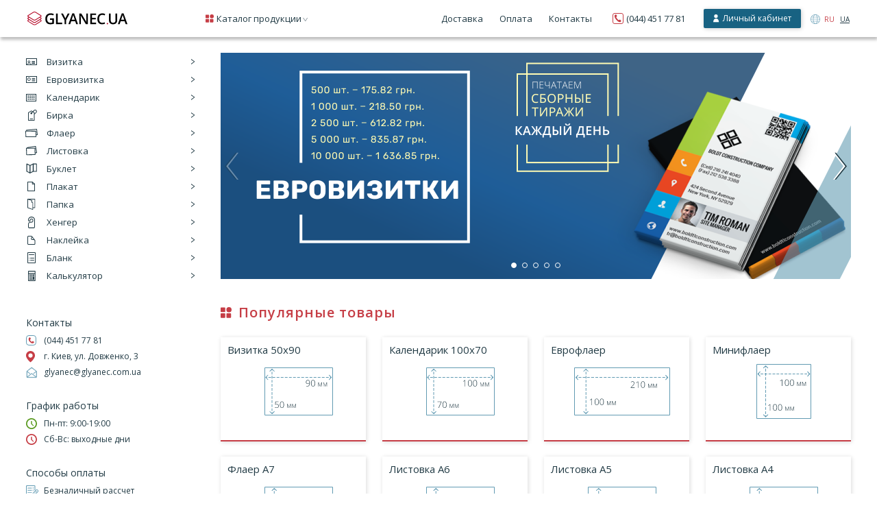

--- FILE ---
content_type: text/html; charset=UTF-8
request_url: https://glyanec.ua/
body_size: 7679
content:
    <!DOCTYPE html>
    <html lang="ru">
    <head>

        <meta charset="utf-8">
<title>Полиграфия Киев. Офсетная печать - Типография Глянец</title>
<meta name="description" content="Качественная полиграфия - типография Глянец. Офсетная печать - востребованный вид печати полиграфии, приоритетное направление типографии.">
<meta name="keywords" content="Качественная полиграфия - типография Глянец. Офсетная печать - востребованный вид печати полиграфии, приоритетное направление типографии.">

<meta http-equiv="X-UA-Compatible" content="IE=edge">
<meta name="viewport" content="width=device-width, initial-scale=1, maximum-scale=1">
<link rel="shortcut icon" href="/favicon.svg">
<link rel="stylesheet" href="https://cdnjs.cloudflare.com/ajax/libs/Swiper/4.5.1/css/swiper.min.css">
<link rel="stylesheet"
      href="https://cdnjs.cloudflare.com/ajax/libs/jQueryFormStyler/2.0.2/jquery.formstyler.min.css">
<link rel="stylesheet" href="https://cdnjs.cloudflare.com/ajax/libs/fancybox/3.5.7/jquery.fancybox.min.css">
<link href="/css/styles.css" rel="stylesheet" type="text/css">
<link href="/css/prog.css" rel="stylesheet" type="text/css">
<!--[if IE]>
<script src="https://cdnjs.cloudflare.com/ajax/libs/html5shiv/3.7.3/html5shiv.min.js"></script><![endif]-->        <meta name="csrf-param" content="_csrf-frontend">
<meta name="csrf-token" content="vACjQ5mnzw2N-PNcyfq-_KrxSNF6IGC73cgrrA3mB23Oa-wKrfS_e7-uiziAt-SU_5Yuvk16D5bumn79XddNJg==">
            </head>

    <body>
        <div class="mainwrap">
        <div class="ajax_loader_background">
</div>
<div class="ajax_loader">
    <img src="/images/ajax_loader.gif" />
</div>
<header class="header">

    <div class="container">
        <div class="header_flex">
            <div class="header_left">
                <a href="#" class="bars js_bars"></a>
                <div class="logo">
                    <a href="/"><img src="/images/logo.svg" alt=""></a>
                </div>
            </div>
            <!--<div class="searchbox sm-hidden">
                <div class="searchbox_form">
                    <form action="#" method="post">
                        <input type="text" class="searchbox_input" placeholder="Поиск...">
                    </form>
                </div>
                <a href="#" class="searchbox_icon"></a>
            </div>-->
            <div class="header_right sm-hidden">
                <nav class="navmenu">
                    <ul>
                        <li class="cat parent js_cat">
                            <a href="javascript:;">Каталог продукции</a>
                            <div class="js_cat_kostyl"></div>
                        </li>
                       <!-- <li class="parent parent_hover">
                            <a href="javascript:;"></a>
                                                    </li>-->
                        <li class="md-hidden"><a href="/site/delivery">Доставка</a></li>

                        <li class="md-hidden"><a href="/site/delivery">Оплата</a></li>

                        <li class="md-hidden"><a href="/site/contacts">Контакты</a></li>
                    </ul>
                    <div class="showmenu"></div>
                </nav>
                <div class="phonebox tb-hidden">
                    <a href="tel:0444517781">(044) 451 77 81</a>
                </div>
                <a href="https://zakaz.glyanec.com.ua" class="btn btn-user"><span>Личный кабинет</span></a>
                <ul class="langbox">
                                                                <li class="active"><a href="/">RU</a></li>
                    

                                            <li><a href="/uk/">UA</a></li>
                                    </ul>
            </div>
        </div>
    </div>

    <div class="leftmenu_popup_wrapper">
        <div class="leftmenu_popup_wrapper_inner">
            <div class="leftmenu">
                <ul class="leftmenu_ul">
                                                                <style type="text/css">
                            .leftmenu li.item_1 a:before {
                                background-repeat: no-repeat;
                                background-image: url("/images/common/8/0/9/cat-1.svg");
                                width: 16px;
                                height: 10px;
                                margin-top: -5px;
                                left: 0;
                                background-size: cover;

                            }

                            .leftmenu li.item_1:hover a:before {
                                background-image: url("/images/common/8/1/0/cat-1-hover.svg");
                            }
                        </style>
                        <li class="parent item item_1"><a href="javascript:;"
                                                                         data-id="submenu-1">Визитка</a>
                        </li>
                                            <style type="text/css">
                            .leftmenu li.item_7 a:before {
                                background-repeat: no-repeat;
                                background-image: url("/images/common/8/1/1/cat-2.svg");
                                width: 16px;
                                height: 10px;
                                margin-top: -5px;
                                left: 0;
                                background-size: cover;

                            }

                            .leftmenu li.item_7:hover a:before {
                                background-image: url("/images/common/8/1/2/cat-2-hover.svg");
                            }
                        </style>
                        <li class="parent item item_7"><a href="javascript:;"
                                                                         data-id="submenu-7">Евровизитка</a>
                        </li>
                                            <style type="text/css">
                            .leftmenu li.item_3 a:before {
                                background-repeat: no-repeat;
                                background-image: url("/images/common/8/1/3/cat-3.svg");
                                width: 15px;
                                height: 11px;
                                margin-top: -5.5px;
                                left: 0;
                                background-size: cover;

                            }

                            .leftmenu li.item_3:hover a:before {
                                background-image: url("/images/common/8/1/4/cat-3-hover.svg");
                            }
                        </style>
                        <li class="parent item item_3"><a href="javascript:;"
                                                                         data-id="submenu-3">Календарик</a>
                        </li>
                                            <style type="text/css">
                            .leftmenu li.item_12 a:before {
                                background-repeat: no-repeat;
                                background-image: url("/images/common/1/1/0/7/icon_label.svg");
                                width: 16px;
                                height: 16px;
                                margin-top: -8px;
                                left: 0;
                                background-size: cover;

                            }

                            .leftmenu li.item_12:hover a:before {
                                background-image: url("/images/common/1/1/1/1/icon_label_red.svg");
                            }
                        </style>
                        <li class="parent item item_12"><a href="javascript:;"
                                                                         data-id="submenu-12">Бирка</a>
                        </li>
                                            <style type="text/css">
                            .leftmenu li.item_4 a:before {
                                background-repeat: no-repeat;
                                background-image: url("/images/common/8/1/5/icon_flaer.svg");
                                width: 18px;
                                height: 16px;
                                margin-top: -8px;
                                left: -1px;
                                background-size: cover;

                            }

                            .leftmenu li.item_4:hover a:before {
                                background-image: url("/images/common/8/1/6/icon_flaer-hover.svg");
                            }
                        </style>
                        <li class="parent item item_4"><a href="javascript:;"
                                                                         data-id="submenu-4">Флаер</a>
                        </li>
                                            <style type="text/css">
                            .leftmenu li.item_5 a:before {
                                background-repeat: no-repeat;
                                background-image: url("/images/common/8/1/7/icon_list.svg");
                                width: 16px;
                                height: 16px;
                                margin-top: -8px;
                                left: 0;
                                background-size: cover;

                            }

                            .leftmenu li.item_5:hover a:before {
                                background-image: url("/images/common/8/1/8/icon_list-hover.svg");
                            }
                        </style>
                        <li class="parent item item_5"><a href="javascript:;"
                                                                         data-id="submenu-5">Листовка</a>
                        </li>
                                            <style type="text/css">
                            .leftmenu li.item_6 a:before {
                                background-repeat: no-repeat;
                                background-image: url("/images/common/6/8/6/icon_buklet.svg");
                                width: 16px;
                                height: 16px;
                                margin-top: -8px;
                                left: 0;
                                background-size: cover;

                            }

                            .leftmenu li.item_6:hover a:before {
                                background-image: url("/images/common/6/8/7/icon_buklet-hover.svg");
                            }
                        </style>
                        <li class="parent item item_6"><a href="javascript:;"
                                                                         data-id="submenu-6">Буклет</a>
                        </li>
                                            <style type="text/css">
                            .leftmenu li.item_8 a:before {
                                background-repeat: no-repeat;
                                background-image: url("/images/common/8/0/7/icon_plakat.svg");
                                width: 16px;
                                height: 16px;
                                margin-top: -8px;
                                left: 0;
                                background-size: cover;

                            }

                            .leftmenu li.item_8:hover a:before {
                                background-image: url("/images/common/8/0/8/icon_plakat-hover.svg");
                            }
                        </style>
                        <li class="parent item item_8"><a href="javascript:;"
                                                                         data-id="submenu-8">Плакат</a>
                        </li>
                                            <style type="text/css">
                            .leftmenu li.item_10 a:before {
                                background-repeat: no-repeat;
                                background-image: url("/images/common/8/5/5/icon_papka.svg");
                                width: 16px;
                                height: 16px;
                                margin-top: -8px;
                                left: 0;
                                background-size: cover;

                            }

                            .leftmenu li.item_10:hover a:before {
                                background-image: url("/images/common/8/5/6/icon_papka-hover.svg");
                            }
                        </style>
                        <li class="parent item item_10"><a href="javascript:;"
                                                                         data-id="submenu-10">Папка</a>
                        </li>
                                            <style type="text/css">
                            .leftmenu li.item_11 a:before {
                                background-repeat: no-repeat;
                                background-image: url("/images/common/8/6/7/henger.svg");
                                width: 16px;
                                height: 17px;
                                margin-top: -8.5px;
                                left: 0;
                                background-size: cover;

                            }

                            .leftmenu li.item_11:hover a:before {
                                background-image: url("/images/common/8/6/8/henger-hover.svg");
                            }
                        </style>
                        <li class="parent item item_11"><a href="javascript:;"
                                                                         data-id="submenu-11">Хенгер</a>
                        </li>
                                            <style type="text/css">
                            .leftmenu li.item_9 a:before {
                                background-repeat: no-repeat;
                                background-image: url("/images/common/8/3/1/icon_naklejka.svg");
                                width: 16px;
                                height: 16px;
                                margin-top: -8px;
                                left: 0;
                                background-size: cover;

                            }

                            .leftmenu li.item_9:hover a:before {
                                background-image: url("/images/common/8/3/2/icon_naklejka-hover.svg");
                            }
                        </style>
                        <li class="parent item item_9"><a href="javascript:;"
                                                                         data-id="submenu-9">Наклейка</a>
                        </li>
                                            <style type="text/css">
                            .leftmenu li.item_13 a:before {
                                background-repeat: no-repeat;
                                background-image: url("/images/common/1/1/3/5/icon_blank.svg");
                                width: 16px;
                                height: 16px;
                                margin-top: -8px;
                                left: 0;
                                background-size: cover;

                            }

                            .leftmenu li.item_13:hover a:before {
                                background-image: url("/images/common/1/1/3/6/icon_blank_red.svg");
                            }
                        </style>
                        <li class="parent item item_13"><a href="javascript:;"
                                                                         data-id="submenu-13">Бланк</a>
                        </li>
                                        <style type="text/css">
                        .leftmenu li.item_ofset_calc a:before {
                            background-repeat: no-repeat;
                            background-image: url("/images/cat/calc.svg");
                            width: 11px;
                            height: 15px;
                            margin-top: -7.5px;
                            left: 3px;
                            background-size: cover;
                        }

                        .leftmenu li.item_ofset_calc:hover a:before {
                            background-image: url("/images/cat/calc-hover.svg");
                        }
                    </style>
                    <li class="parent item item_ofset_calc"><a href="javascript:;"
                                                               data-id="submenu-calc">
                            Калькулятор</a>
                    </li>
                    <style type="text/css">
                        .leftmenu li.parent a[data-id=submenu-calc1]:after{
                            display:none;
                        }
                    </style>
                    <li class="parent item"><a href="javascript:;"
                                                               data-id="submenu-calc1">
                          </a>
                    </li>

                </ul><!-- /leftmenu_ul -->
            </div><!-- /leftmenu -->
            <div class="leftmenu_popup" style="min-height: 340px">
                                    <div class="leftmenu_popup_inner" id="submenu-1">
                        <div class="leftmenu_popup_flex">
                            <div class="leftmenu_popup_left">
                                <div class="row">
                                                                                                                <div class="grid-4">
                                            <a href="/product/ofset/vizitka-50x90" class="catbox catbox-1">
                                                <span class="catbox_name">Визитка 50x90</span>
                                                <img src="/images/common/1/0/4/0/visitka_50x90.svg" alt="Визитка 50x90">
                                            </a>
                                        </div><!-- /grid -->
                                                                            <div class="grid-4">
                                            <a href="/product/ofset/vizitka-180x50" class="catbox catbox-1">
                                                <span class="catbox_name">Визитка 180x50</span>
                                                <img src="/images/common/9/6/1/visitka_180x50.svg" alt="Визитка 180x50">
                                            </a>
                                        </div><!-- /grid -->
                                                                            <div class="grid-4">
                                            <a href="/product/ofset/vizitka-90x100" class="catbox catbox-1">
                                                <span class="catbox_name">Визитка 90x100</span>
                                                <img src="/images/common/9/6/2/visitka_90x100.svg" alt="Визитка 90x100">
                                            </a>
                                        </div><!-- /grid -->
                                    

                                </div><!-- /row -->
                            </div><!-- /leftmenu_popup_left -->
                            <div class="leftmenu_popup_image"
                                 style="background-image: url(/images/common/7/1/0/200x336_leftbanner1.jpg);"></div>
                            <!-- /leftmenu_popup_image -->
                        </div><!-- /leftmenu_popup_flex -->
                    </div><!-- /leftmenu_popup_inner -->

                                    <div class="leftmenu_popup_inner" id="submenu-7">
                        <div class="leftmenu_popup_flex">
                            <div class="leftmenu_popup_left">
                                <div class="row">
                                                                                                                <div class="grid-4">
                                            <a href="/product/ofset/evrovizitka-85x55" class="catbox catbox-1">
                                                <span class="catbox_name">Евровизитка 85x55</span>
                                                <img src="/images/common/9/6/5/evrovisitka_85x55.svg" alt="Евровизитка 85x55">
                                            </a>
                                        </div><!-- /grid -->
                                                                            <div class="grid-4">
                                            <a href="/product/ofset/evrovizitka-170x55" class="catbox catbox-1">
                                                <span class="catbox_name">Евровизитка 170x55</span>
                                                <img src="/images/common/9/6/6/evrovisitka_170x55.svg" alt="Евровизитка 170x55">
                                            </a>
                                        </div><!-- /grid -->
                                                                            <div class="grid-4">
                                            <a href="/product/ofset/evrovizitka-85x110" class="catbox catbox-1">
                                                <span class="catbox_name">Евровизитка 85x110</span>
                                                <img src="/images/common/9/6/7/evrovisitka_85x110.svg" alt="Евровизитка 85x110">
                                            </a>
                                        </div><!-- /grid -->
                                    

                                </div><!-- /row -->
                            </div><!-- /leftmenu_popup_left -->
                            <div class="leftmenu_popup_image"
                                 style="background-image: url(/images/common/7/0/9/200x336_leftbanner2.jpg);"></div>
                            <!-- /leftmenu_popup_image -->
                        </div><!-- /leftmenu_popup_flex -->
                    </div><!-- /leftmenu_popup_inner -->

                                    <div class="leftmenu_popup_inner" id="submenu-3">
                        <div class="leftmenu_popup_flex">
                            <div class="leftmenu_popup_left">
                                <div class="row">
                                                                                                                <div class="grid-4">
                                            <a href="/product/ofset/kalendarik-100x70" class="catbox catbox-1">
                                                <span class="catbox_name">Календарик 100x70</span>
                                                <img src="/images/common/9/6/8/kalendarik_100x70.svg" alt="Календарик 100x70">
                                            </a>
                                        </div><!-- /grid -->
                                                                            <div class="grid-4">
                                            <a href="/product/ofset/kalendarik-70x200" class="catbox catbox-1">
                                                <span class="catbox_name">Календарик 70x200</span>
                                                <img src="/images/common/9/6/9/kalendarik_70x200.svg" alt="Календарик 70x200">
                                            </a>
                                        </div><!-- /grid -->
                                                                            <div class="grid-4">
                                            <a href="/product/ofset/kalendarik-100x140" class="catbox catbox-1">
                                                <span class="catbox_name">Календарик 100x140</span>
                                                <img src="/images/common/9/7/0/kalendarik_100x140.svg" alt="Календарик 100x140">
                                            </a>
                                        </div><!-- /grid -->
                                    

                                </div><!-- /row -->
                            </div><!-- /leftmenu_popup_left -->
                            <div class="leftmenu_popup_image"
                                 style="background-image: url(/images/common/7/2/3/200x336_leftbanner3.jpg);"></div>
                            <!-- /leftmenu_popup_image -->
                        </div><!-- /leftmenu_popup_flex -->
                    </div><!-- /leftmenu_popup_inner -->

                                    <div class="leftmenu_popup_inner" id="submenu-12">
                        <div class="leftmenu_popup_flex">
                            <div class="leftmenu_popup_left">
                                <div class="row">
                                                                                                                <div class="grid-4">
                                            <a href="/product/ofset/birka-40x60" class="catbox catbox-1">
                                                <span class="catbox_name">Бирка 40x60</span>
                                                <img src="/images/common/1/1/0/9/lable_40x60.svg" alt="Бирка 40x60">
                                            </a>
                                        </div><!-- /grid -->
                                                                            <div class="grid-4">
                                            <a href="/product/ofset/birka-40x100" class="catbox catbox-1">
                                                <span class="catbox_name">Бирка 40x100</span>
                                                <img src="/images/common/1/1/1/3/lable_40x100.svg" alt="Бирка 40x100">
                                            </a>
                                        </div><!-- /grid -->
                                                                            <div class="grid-4">
                                            <a href="/product/ofset/birka-45x50" class="catbox catbox-1">
                                                <span class="catbox_name">Бирка 45x50</span>
                                                <img src="/images/common/1/1/1/5/lable_45x50.svg" alt="Бирка 45x50">
                                            </a>
                                        </div><!-- /grid -->
                                                                            <div class="grid-4">
                                            <a href="/product/ofset/birka-50x70" class="catbox catbox-1">
                                                <span class="catbox_name">Бирка 50x70</span>
                                                <img src="/images/common/1/1/1/7/lable_50x70.svg" alt="Бирка 50x70">
                                            </a>
                                        </div><!-- /grid -->
                                                                            <div class="grid-4">
                                            <a href="/product/ofset/birka-60x100" class="catbox catbox-1">
                                                <span class="catbox_name">Бирка 60x100</span>
                                                <img src="/images/common/1/1/1/9/lable_60x100.svg" alt="Бирка 60x100">
                                            </a>
                                        </div><!-- /grid -->
                                                                            <div class="grid-4">
                                            <a href="/product/ofset/birka-80x100" class="catbox catbox-1">
                                                <span class="catbox_name">Бирка 80x100</span>
                                                <img src="/images/common/1/1/2/1/lable_80x100.svg" alt="Бирка 80x100">
                                            </a>
                                        </div><!-- /grid -->
                                    

                                </div><!-- /row -->
                            </div><!-- /leftmenu_popup_left -->
                            <div class="leftmenu_popup_image"
                                 style="background-image: url(/images/common/1/1/1/2/200x336_leftbanner10.jpg);"></div>
                            <!-- /leftmenu_popup_image -->
                        </div><!-- /leftmenu_popup_flex -->
                    </div><!-- /leftmenu_popup_inner -->

                                    <div class="leftmenu_popup_inner" id="submenu-4">
                        <div class="leftmenu_popup_flex">
                            <div class="leftmenu_popup_left">
                                <div class="row">
                                                                                                                <div class="grid-4">
                                            <a href="/product/ofset/evroflaer" class="catbox catbox-1">
                                                <span class="catbox_name">Еврофлаер</span>
                                                <img src="/images/common/9/7/1/evroflaer_100x210.svg" alt="Еврофлаер">
                                            </a>
                                        </div><!-- /grid -->
                                                                            <div class="grid-4">
                                            <a href="/product/ofset/miniflaer" class="catbox catbox-1">
                                                <span class="catbox_name">Минифлаер</span>
                                                <img src="/images/common/9/7/2/miniflaer_100x100.svg" alt="Минифлаер">
                                            </a>
                                        </div><!-- /grid -->
                                                                            <div class="grid-4">
                                            <a href="/product/ofset/flaer-a7" class="catbox catbox-1">
                                                <span class="catbox_name">Флаер А7</span>
                                                <img src="/images/common/9/7/3/flaer_A7.svg" alt="Флаер А7">
                                            </a>
                                        </div><!-- /grid -->
                                                                            <div class="grid-4">
                                            <a href="/product/ofset/flaer-2-evro" class="catbox catbox-1">
                                                <span class="catbox_name">Флаер 2 Евро</span>
                                                <img src="/images/common/9/7/4/flaer_2evro_200x210.svg" alt="Флаер 2 Евро">
                                            </a>
                                        </div><!-- /grid -->
                                    

                                </div><!-- /row -->
                            </div><!-- /leftmenu_popup_left -->
                            <div class="leftmenu_popup_image"
                                 style="background-image: url(/images/common/7/4/0/200x336_leftbanner4.jpg);"></div>
                            <!-- /leftmenu_popup_image -->
                        </div><!-- /leftmenu_popup_flex -->
                    </div><!-- /leftmenu_popup_inner -->

                                    <div class="leftmenu_popup_inner" id="submenu-5">
                        <div class="leftmenu_popup_flex">
                            <div class="leftmenu_popup_left">
                                <div class="row">
                                                                                                                <div class="grid-4">
                                            <a href="/product/ofset/listovka-a6" class="catbox catbox-1">
                                                <span class="catbox_name">Листовка А6</span>
                                                <img src="/images/common/9/7/6/listovka_A6.svg" alt="Листовка А6">
                                            </a>
                                        </div><!-- /grid -->
                                                                            <div class="grid-4">
                                            <a href="/product/ofset/listovka-a5" class="catbox catbox-1">
                                                <span class="catbox_name">Листовка А5</span>
                                                <img src="/images/common/9/7/7/listovka_A5.svg" alt="Листовка А5">
                                            </a>
                                        </div><!-- /grid -->
                                                                            <div class="grid-4">
                                            <a href="/product/ofset/listovka-a4" class="catbox catbox-1">
                                                <span class="catbox_name">Листовка А4</span>
                                                <img src="/images/common/9/7/8/listovka_A4.svg" alt="Листовка А4">
                                            </a>
                                        </div><!-- /grid -->
                                                                            <div class="grid-4">
                                            <a href="/product/ofset/listovka-a3" class="catbox catbox-1">
                                                <span class="catbox_name">Листовка А3</span>
                                                <img src="/images/common/9/7/9/listovka_A3.svg" alt="Листовка А3">
                                            </a>
                                        </div><!-- /grid -->
                                                                            <div class="grid-4">
                                            <a href="/product/ofset/listovka-a2" class="catbox catbox-1">
                                                <span class="catbox_name">Листовка А2</span>
                                                <img src="/images/common/9/8/0/listovka_A2.svg" alt="Листовка А2">
                                            </a>
                                        </div><!-- /grid -->
                                                                            <div class="grid-4">
                                            <a href="/product/ofset/listovka-a1" class="catbox catbox-1">
                                                <span class="catbox_name">Листовка А1</span>
                                                <img src="/images/common/9/8/1/listovka_A1.svg" alt="Листовка А1">
                                            </a>
                                        </div><!-- /grid -->
                                    

                                </div><!-- /row -->
                            </div><!-- /leftmenu_popup_left -->
                            <div class="leftmenu_popup_image"
                                 style="background-image: url(/images/common/7/5/3/200x336_leftbanner5.jpg);"></div>
                            <!-- /leftmenu_popup_image -->
                        </div><!-- /leftmenu_popup_flex -->
                    </div><!-- /leftmenu_popup_inner -->

                                    <div class="leftmenu_popup_inner" id="submenu-6">
                        <div class="leftmenu_popup_flex">
                            <div class="leftmenu_popup_left">
                                <div class="row">
                                                                                                                <div class="grid-4">
                                            <a href="/product/ofset/evrobuklet" class="catbox catbox-1">
                                                <span class="catbox_name">Евробуклет</span>
                                                <img src="/images/common/1/0/0/2/evrobuklet.svg" alt="Евробуклет">
                                            </a>
                                        </div><!-- /grid -->
                                                                            <div class="grid-4">
                                            <a href="/product/ofset/buklet-2-evro" class="catbox catbox-1">
                                                <span class="catbox_name">Буклет 2 Евро</span>
                                                <img src="/images/common/1/0/0/3/buklet_2evro.svg" alt="Буклет 2 Евро">
                                            </a>
                                        </div><!-- /grid -->
                                                                            <div class="grid-4">
                                            <a href="/product/ofset/buklet-a6" class="catbox catbox-1">
                                                <span class="catbox_name">Буклет А6</span>
                                                <img src="/images/common/1/0/0/4/buklet_A6.svg" alt="Буклет А6">
                                            </a>
                                        </div><!-- /grid -->
                                                                            <div class="grid-4">
                                            <a href="/product/ofset/buklet-a5" class="catbox catbox-1">
                                                <span class="catbox_name">Буклет А5</span>
                                                <img src="/images/common/1/0/0/5/buklet_A5.svg" alt="Буклет А5">
                                            </a>
                                        </div><!-- /grid -->
                                                                            <div class="grid-4">
                                            <a href="/product/ofset/buklet-a4" class="catbox catbox-1">
                                                <span class="catbox_name">Буклет А4</span>
                                                <img src="/images/common/1/0/0/6/buklet_A4.svg" alt="Буклет А4">
                                            </a>
                                        </div><!-- /grid -->
                                                                            <div class="grid-4">
                                            <a href="/product/ofset/buklet-a3" class="catbox catbox-1">
                                                <span class="catbox_name">Буклет А3</span>
                                                <img src="/images/common/1/0/0/7/buklet_A3.svg" alt="Буклет А3">
                                            </a>
                                        </div><!-- /grid -->
                                    

                                </div><!-- /row -->
                            </div><!-- /leftmenu_popup_left -->
                            <div class="leftmenu_popup_image"
                                 style="background-image: url(/images/common/8/0/2/200x336_leftbanner6.jpg);"></div>
                            <!-- /leftmenu_popup_image -->
                        </div><!-- /leftmenu_popup_flex -->
                    </div><!-- /leftmenu_popup_inner -->

                                    <div class="leftmenu_popup_inner" id="submenu-8">
                        <div class="leftmenu_popup_flex">
                            <div class="leftmenu_popup_left">
                                <div class="row">
                                                                                                                <div class="grid-4">
                                            <a href="/product/ofset/plakat-a3" class="catbox catbox-1">
                                                <span class="catbox_name">Плакат А3</span>
                                                <img src="/images/common/1/0/1/5/plakat_A3.svg" alt="Плакат А3">
                                            </a>
                                        </div><!-- /grid -->
                                                                            <div class="grid-4">
                                            <a href="/product/ofset/plakat-a2" class="catbox catbox-1">
                                                <span class="catbox_name">Плакат А2</span>
                                                <img src="/images/common/1/0/1/6/plakat_A2.svg" alt="Плакат А2">
                                            </a>
                                        </div><!-- /grid -->
                                                                            <div class="grid-4">
                                            <a href="/product/ofset/plakat-a1" class="catbox catbox-1">
                                                <span class="catbox_name">Плакат А1</span>
                                                <img src="/images/common/1/0/1/7/plakat_A1.svg" alt="Плакат А1">
                                            </a>
                                        </div><!-- /grid -->
                                    

                                </div><!-- /row -->
                            </div><!-- /leftmenu_popup_left -->
                            <div class="leftmenu_popup_image"
                                 style="background-image: url(/images/common/8/0/5/200x336_leftbanner7.jpg);"></div>
                            <!-- /leftmenu_popup_image -->
                        </div><!-- /leftmenu_popup_flex -->
                    </div><!-- /leftmenu_popup_inner -->

                                    <div class="leftmenu_popup_inner" id="submenu-10">
                        <div class="leftmenu_popup_flex">
                            <div class="leftmenu_popup_left">
                                <div class="row">
                                                                                                                <div class="grid-4">
                                            <a href="/product/ofset/papka-1" class="catbox catbox-1">
                                                <span class="catbox_name">Папка №1</span>
                                                <img src="/images/common/1/0/0/8/papka_1.svg" alt="Папка №1">
                                            </a>
                                        </div><!-- /grid -->
                                                                            <div class="grid-4">
                                            <a href="/product/ofset/papka-2" class="catbox catbox-1">
                                                <span class="catbox_name">Папка №2</span>
                                                <img src="/images/common/1/0/0/9/papka_2.svg" alt="Папка №2">
                                            </a>
                                        </div><!-- /grid -->
                                                                            <div class="grid-4">
                                            <a href="/product/ofset/papka-3" class="catbox catbox-1">
                                                <span class="catbox_name">Папка №3</span>
                                                <img src="/images/common/1/0/1/0/papka_3.svg" alt="Папка №3">
                                            </a>
                                        </div><!-- /grid -->
                                                                            <div class="grid-4">
                                            <a href="/product/ofset/papka-4" class="catbox catbox-1">
                                                <span class="catbox_name">Папка №4</span>
                                                <img src="/images/common/1/0/1/2/papka_4.svg" alt="Папка №4">
                                            </a>
                                        </div><!-- /grid -->
                                    

                                </div><!-- /row -->
                            </div><!-- /leftmenu_popup_left -->
                            <div class="leftmenu_popup_image"
                                 style="background-image: url(/images/common/8/5/4/200x336_leftbanner8.jpg);"></div>
                            <!-- /leftmenu_popup_image -->
                        </div><!-- /leftmenu_popup_flex -->
                    </div><!-- /leftmenu_popup_inner -->

                                    <div class="leftmenu_popup_inner" id="submenu-11">
                        <div class="leftmenu_popup_flex">
                            <div class="leftmenu_popup_left">
                                <div class="row">
                                                                                                                <div class="grid-4">
                                            <a href="/product/ofset/henger-1" class="catbox catbox-1">
                                                <span class="catbox_name">Хенгер №1</span>
                                                <img src="/images/common/1/0/1/3/henger_1.svg" alt="Хенгер №1">
                                            </a>
                                        </div><!-- /grid -->
                                                                            <div class="grid-4">
                                            <a href="/product/ofset/henger-2" class="catbox catbox-1">
                                                <span class="catbox_name">Хенгер №2</span>
                                                <img src="/images/common/1/0/1/4/henger_2.svg" alt="Хенгер №2">
                                            </a>
                                        </div><!-- /grid -->
                                    

                                </div><!-- /row -->
                            </div><!-- /leftmenu_popup_left -->
                            <div class="leftmenu_popup_image"
                                 style="background-image: url(/images/common/8/6/9/200x336_leftbanner9.jpg);"></div>
                            <!-- /leftmenu_popup_image -->
                        </div><!-- /leftmenu_popup_flex -->
                    </div><!-- /leftmenu_popup_inner -->

                                    <div class="leftmenu_popup_inner" id="submenu-9">
                        <div class="leftmenu_popup_flex">
                            <div class="leftmenu_popup_left">
                                <div class="row">
                                                                                                                <div class="grid-4">
                                            <a href="/product/ofset/nakleyka-50x90" class="catbox catbox-1">
                                                <span class="catbox_name">Наклейка 50x90</span>
                                                <img src="/images/common/1/0/2/2/naklejka_50x90.svg" alt="Наклейка 50x90">
                                            </a>
                                        </div><!-- /grid -->
                                                                            <div class="grid-4">
                                            <a href="/product/ofset/nakleyka-85x55" class="catbox catbox-1">
                                                <span class="catbox_name">Наклейка 85x55</span>
                                                <img src="/images/common/1/0/2/3/naklejka_85x55.svg" alt="Наклейка 85x55">
                                            </a>
                                        </div><!-- /grid -->
                                                                            <div class="grid-4">
                                            <a href="/product/ofset/nakleyka-70x100" class="catbox catbox-1">
                                                <span class="catbox_name">Наклейка 70x100</span>
                                                <img src="/images/common/1/0/2/0/naklejka_70x100.svg" alt="Наклейка 70x100">
                                            </a>
                                        </div><!-- /grid -->
                                                                            <div class="grid-4">
                                            <a href="/product/ofset/nakleyka-a5" class="catbox catbox-1">
                                                <span class="catbox_name">Наклейка А5</span>
                                                <img src="/images/common/1/0/1/8/naklejka_A5.svg" alt="Наклейка А5">
                                            </a>
                                        </div><!-- /grid -->
                                                                            <div class="grid-4">
                                            <a href="/product/ofset/nakleyka-a4" class="catbox catbox-1">
                                                <span class="catbox_name">Наклейка А4</span>
                                                <img src="/images/common/1/0/7/2/naklejka_A4.svg" alt="Наклейка А4">
                                            </a>
                                        </div><!-- /grid -->
                                    

                                </div><!-- /row -->
                            </div><!-- /leftmenu_popup_left -->
                            <div class="leftmenu_popup_image"
                                 style="background-image: url(/images/common/8/3/3/200x336_leftbanner10.jpg);"></div>
                            <!-- /leftmenu_popup_image -->
                        </div><!-- /leftmenu_popup_flex -->
                    </div><!-- /leftmenu_popup_inner -->

                                    <div class="leftmenu_popup_inner" id="submenu-13">
                        <div class="leftmenu_popup_flex">
                            <div class="leftmenu_popup_left">
                                <div class="row">
                                                                                                                <div class="grid-4">
                                            <a href="/product/ofset/blank-a5" class="catbox catbox-1">
                                                <span class="catbox_name">Бланк А5</span>
                                                <img src="/images/common/1/1/3/8/blank_A5.svg" alt="Бланк А5">
                                            </a>
                                        </div><!-- /grid -->
                                                                            <div class="grid-4">
                                            <a href="/product/ofset/blank-a4" class="catbox catbox-1">
                                                <span class="catbox_name">Бланк А4</span>
                                                <img src="/images/common/1/1/4/1/blank_A4.svg" alt="Бланк А4">
                                            </a>
                                        </div><!-- /grid -->
                                    

                                </div><!-- /row -->
                            </div><!-- /leftmenu_popup_left -->
                            <div class="leftmenu_popup_image"
                                 style="background-image: url(/images/common/1/1/3/7/200x336_leftbanner10.jpg);"></div>
                            <!-- /leftmenu_popup_image -->
                        </div><!-- /leftmenu_popup_flex -->
                    </div><!-- /leftmenu_popup_inner -->

                                <div class="leftmenu_popup_inner" id="submenu-calc">
                    <div class="leftmenu_popup_flex">
                        <div class="leftmenu_popup_left">
                            <div class="row">
                                <div class="grid-4">
                                    <a href="/ofsetCalc" class="catbox catbox-1">
                                        <span class="catbox_name">Офсетный калькулятор</span>
                                        <img src="/images/calc/menu_calc.png" alt="Офсетный калькулятор" width="80px">
                                    </a>
                                </div><!-- /grid -->
                                <div class="grid-4">
                                    <a href="/cifraCalc" class="catbox catbox-2">
                                        <span class="catbox_name">Цифровой калькулятор</span>
                                        <img src="/images/calc/menu_calc.png" alt="Цифровой калькулятор" width="80px">
                                    </a>
                                </div><!-- /grid -->
                                <div class="grid-4">
                                    <a href="/site/wide-banner" class="catbox catbox-3">
                                        <span class="catbox_name">Широкоформатный калькулятор</span>
                                        <img src="/images/calc/menu_calc.png" alt="Широкоформатный калькулятор" width="80px">
                                    </a>
                                </div><!-- /grid -->
                            </div>
                        </div>
                        <div class="leftmenu_popup_image"
                             style="background-image: url('/images/common/8/3/3/200x336_leftbanner10.jpg');"></div>
                    </div>
                </div>


            </div><!-- /leftmenu_popup -->
        </div><!-- /leftmenu_popup_wrapper_inner -->
    </div><!-- /leftmenu_popup_wrapper -->
    <div class="mobilenav" id="mobilenav_main">
        <ul>
            <li class="sm-visible mobilenav-0"><a href="https://zakaz.glyanec.com.ua">Личный кабинет</a></li>
            <li class="mobilenav-1"><a href="/">Главная</a></li>
            <li class="mobilenav-2"><a href="/product/mobilecatalog">Каталог продукции</a></li>
          <!--  <li class="mobilenav-3"><a href="#">Рекламным агенствам</a></li>
            <li class="mobilenav-4"><a href="#">Требования к макетам</a></li>
            <li class="mobilenav-5"><a href="#">Сборные тиражи</a></li>
            <li class="mobilenav-6"><a href="#">Каталог дизайнерского картона</a></li>-->
            <li class="mobilenav-7"><a href="/site/delivery">Доставка/Оплата</a></li>
          <!--  <li class="mobilenav-8 parent">
                <a href="#" class="js_services">Наши услуги</a>
                <div class="mobilenav" id="mobilenav_services">
                    <div class="mobilenav_head"><a href="#" class="js_back">Наши услуги</a></div>
                    <ul>
                        <li><a href="#">Офсетная печать</a></li>
                        <li><a href="#">Широкоформатная печать</a></li>
                        <li><a href="#">Цифровая печать</a></li>
                        <li><a href="#">Цветопроба</a></li>
                        <li><a href="#">Фальцовка</a></li>
                        <li><a href="#">Биговка</a></li>
                        <li><a href="#">Высечка</a></li>
                        <li><a href="#">Ламинация</a></li>
                        <li><a href="#">УФ Лак</a></li>
                        <li><a href="#">Перфорация</a></li>
                        <li><a href="#">Нумерация</a></li>
                    </ul>
                </div>
            </li>
            <li class="mobilenav-9"><a href="#">Часто задаваемые вопросы</a></li>-->
            <li class="mobilenav-10"><a href="/site/contacts">Контакты</a></li>


            <li class="mobilenav-lang">
                                                    <a href="">UA</a>
                

                                    <a href="/" class="active">RU</a>
                
            </li>
        </ul>
    </div><!-- /mobilenav_main -->
</header><!-- #Header -->

        <div class="navmenu_children_overlay"></div>

        <div class="container">

            <div class="flexwrap">
                <div class="sidebar">
                    <div class="leftmenu">
                        <ul class="leftmenu_ul">
                                                        
                                <li class="parent item item_1"><a href="javascript:;"
                                                                                 data-id="submenu-1">Визитка</a>
                                </li>

                            
                                <li class="parent item item_7"><a href="javascript:;"
                                                                                 data-id="submenu-7">Евровизитка</a>
                                </li>

                            
                                <li class="parent item item_3"><a href="javascript:;"
                                                                                 data-id="submenu-3">Календарик</a>
                                </li>

                            
                                <li class="parent item item_12"><a href="javascript:;"
                                                                                 data-id="submenu-12">Бирка</a>
                                </li>

                            
                                <li class="parent item item_4"><a href="javascript:;"
                                                                                 data-id="submenu-4">Флаер</a>
                                </li>

                            
                                <li class="parent item item_5"><a href="javascript:;"
                                                                                 data-id="submenu-5">Листовка</a>
                                </li>

                            
                                <li class="parent item item_6"><a href="javascript:;"
                                                                                 data-id="submenu-6">Буклет</a>
                                </li>

                            
                                <li class="parent item item_8"><a href="javascript:;"
                                                                                 data-id="submenu-8">Плакат</a>
                                </li>

                            
                                <li class="parent item item_10"><a href="javascript:;"
                                                                                 data-id="submenu-10">Папка</a>
                                </li>

                            
                                <li class="parent item item_11"><a href="javascript:;"
                                                                                 data-id="submenu-11">Хенгер</a>
                                </li>

                            
                                <li class="parent item item_9"><a href="javascript:;"
                                                                                 data-id="submenu-9">Наклейка</a>
                                </li>

                            
                                <li class="parent item item_13"><a href="javascript:;"
                                                                                 data-id="submenu-13">Бланк</a>
                                </li>

                                                        <li class="parent item item_ofset_calc"><a href="javascript:;" data-id="submenu-calc">
                                    Калькулятор</a>
                            </li>
                            <style type="text/css">
                                .leftmenu li.parent a[data-id=submenu-calc1]:after{
                                    display:none;
                                }
                            </style>
                            <li class="parent item"><a href="javascript:;" data-id="submenu-calc1">
                                    </a>
                            </li>

                        </ul><!-- /leftmenu_ul -->
                    </div><!-- /leftmenu -->
                    <div class="side_contacts">
                        <div class="side_contacts_box">
                            <div class="side_contacts_title">Контакты</div>
                            <div class="side_contacts_item phone">(044) 451 77 81</div>
                            <div class="side_contacts_item address">г. Киев, ул. Довженко, 3</div>
                            <div class="side_contacts_item mail">glyanec@glyanec.com.ua</div>
                        </div>
                        <div class="side_contacts_box">
                            <div class="side_contacts_title">График работы</div>
                            <div class="side_contacts_item clock1">Пн-пт: 9:00-19:00</div>
                            <div class="side_contacts_item clock2">Сб-Вc: выходные дни</div>
                        </div>
                        <div class="side_contacts_box">
                            <div class="side_contacts_title">Способы оплаты</div>
                            <div class="side_contacts_item doc">Безналичный рассчет</div>
                            <div class="side_contacts_item privat24">Приват 24</div>
                            <div class="side_contacts_item privat">Терминал Приватбанк</div>
                            <div class="side_contacts_item visa">Карта Visa / Mastercard</div>
                        </div>
                        <div class="side_contacts_box">
                            <div class="side_contacts_title">Доставка продукции</div>
                            <div class="side_contacts_item delivery">Курьер по Киеву</div>
                            <div class="side_contacts_item newpost">“Новая почта” по Украине</div>
                            <div class="side_contacts_item box-hand">“Самовывоз из нашего склада</div>
                        </div>
                    </div><!-- /side_contacts -->
                </div>

                <div class="rightcol">

                    <div class="swiper-container homebanner">
                        <div class="swiper-wrapper">
                                                            <div class="swiper-slide">
                                    <a href="jasvascript:;">
                                        <img src="/images/banners/banner_1_desktop_ru.png" alt="" class="xs-hidden">

                                        <img src="/images/banners/banner_1_mobile_ru.png" alt="" class="xs-visible"></a>
                                </div>
                                                            <div class="swiper-slide">
                                    <a href="jasvascript:;">
                                        <img src="/images/banners/banner_2_desktop_ru.png" alt="" class="xs-hidden">

                                        <img src="/images/banners/banner_2_mobile_ru.png" alt="" class="xs-visible"></a>
                                </div>
                                                            <div class="swiper-slide">
                                    <a href="jasvascript:;">
                                        <img src="/images/banners/banner_3_desktop_ru.png" alt="" class="xs-hidden">

                                        <img src="/images/banners/banner_3_mobile_ru.png" alt="" class="xs-visible"></a>
                                </div>
                                                            <div class="swiper-slide">
                                    <a href="jasvascript:;">
                                        <img src="/images/banners/banner_4_desktop_ru.png" alt="" class="xs-hidden">

                                        <img src="/images/banners/banner_4_mobile_ru.png" alt="" class="xs-visible"></a>
                                </div>
                                                            <div class="swiper-slide">
                                    <a href="jasvascript:;">
                                        <img src="/images/banners/banner_5_desktop_ru.png" alt="" class="xs-hidden">

                                        <img src="/images/banners/banner_5_mobile_ru.png" alt="" class="xs-visible"></a>
                                </div>
                            
                        </div>
                        <div class="swiper-button-prev"></div>
                        <div class="swiper-button-next"></div>
                        <div class="swiper-pagination"></div>
                    </div><!-- /homebanner -->

                    <div class="pagetitle">
                        <img src="/images/spr/cat.svg" alt="">
                        <span><a href="javascript:;">Популярные товары</a></span>
                    </div>

                    <div class="row">
                                                                            <div class="grid-20 col-lg-3 col-md-4 col-tb-3 col-sm-6">
                                <a href="/product/ofset/vizitka-50x90" class="catbox catbox-1">
                                    <span class="catbox_name">Визитка 50x90</span>
                                    <img src="/images/common/1/1/0/6/visitka_50x90.svg" alt="" class="hide">
                                    <!--  <img src="/images/maincat/cat-1-hover.svg" alt="" class="hover">-->
                                </a>
                            </div><!-- /grid -->
                                                    <div class="grid-20 col-lg-3 col-md-4 col-tb-3 col-sm-6">
                                <a href="/product/ofset/kalendarik-100x70" class="catbox catbox-1">
                                    <span class="catbox_name">Календарик 100x70</span>
                                    <img src="/images/common/9/6/8/kalendarik_100x70.svg" alt="" class="hide">
                                    <!--  <img src="/images/maincat/cat-1-hover.svg" alt="" class="hover">-->
                                </a>
                            </div><!-- /grid -->
                                                    <div class="grid-20 col-lg-3 col-md-4 col-tb-3 col-sm-6">
                                <a href="/product/ofset/evroflaer" class="catbox catbox-1">
                                    <span class="catbox_name">Еврофлаер</span>
                                    <img src="/images/common/9/7/1/evroflaer_100x210.svg" alt="" class="hide">
                                    <!--  <img src="/images/maincat/cat-1-hover.svg" alt="" class="hover">-->
                                </a>
                            </div><!-- /grid -->
                                                    <div class="grid-20 col-lg-3 col-md-4 col-tb-3 col-sm-6">
                                <a href="/product/ofset/miniflaer" class="catbox catbox-1">
                                    <span class="catbox_name">Минифлаер</span>
                                    <img src="/images/common/9/7/2/miniflaer_100x100.svg" alt="" class="hide">
                                    <!--  <img src="/images/maincat/cat-1-hover.svg" alt="" class="hover">-->
                                </a>
                            </div><!-- /grid -->
                                                    <div class="grid-20 col-lg-3 col-md-4 col-tb-3 col-sm-6">
                                <a href="/product/ofset/flaer-a7" class="catbox catbox-1">
                                    <span class="catbox_name">Флаер А7</span>
                                    <img src="/images/common/9/7/3/flaer_A7.svg" alt="" class="hide">
                                    <!--  <img src="/images/maincat/cat-1-hover.svg" alt="" class="hover">-->
                                </a>
                            </div><!-- /grid -->
                                                    <div class="grid-20 col-lg-3 col-md-4 col-tb-3 col-sm-6">
                                <a href="/product/ofset/listovka-a6" class="catbox catbox-1">
                                    <span class="catbox_name">Листовка А6</span>
                                    <img src="/images/common/9/7/6/listovka_A6.svg" alt="" class="hide">
                                    <!--  <img src="/images/maincat/cat-1-hover.svg" alt="" class="hover">-->
                                </a>
                            </div><!-- /grid -->
                                                    <div class="grid-20 col-lg-3 col-md-4 col-tb-3 col-sm-6">
                                <a href="/product/ofset/listovka-a5" class="catbox catbox-1">
                                    <span class="catbox_name">Листовка А5</span>
                                    <img src="/images/common/9/7/7/listovka_A5.svg" alt="" class="hide">
                                    <!--  <img src="/images/maincat/cat-1-hover.svg" alt="" class="hover">-->
                                </a>
                            </div><!-- /grid -->
                                                    <div class="grid-20 col-lg-3 col-md-4 col-tb-3 col-sm-6">
                                <a href="/product/ofset/listovka-a4" class="catbox catbox-1">
                                    <span class="catbox_name">Листовка А4</span>
                                    <img src="/images/common/9/7/8/listovka_A4.svg" alt="" class="hide">
                                    <!--  <img src="/images/maincat/cat-1-hover.svg" alt="" class="hover">-->
                                </a>
                            </div><!-- /grid -->
                                                    <div class="grid-20 col-lg-3 col-md-4 col-tb-3 col-sm-6">
                                <a href="/product/ofset/evrobuklet" class="catbox catbox-1">
                                    <span class="catbox_name">Евробуклет</span>
                                    <img src="/images/common/1/0/0/2/evrobuklet.svg" alt="" class="hide">
                                    <!--  <img src="/images/maincat/cat-1-hover.svg" alt="" class="hover">-->
                                </a>
                            </div><!-- /grid -->
                                                    <div class="grid-20 col-lg-3 col-md-4 col-tb-3 col-sm-6">
                                <a href="/product/ofset/buklet-2-evro" class="catbox catbox-1">
                                    <span class="catbox_name">Буклет 2 Евро</span>
                                    <img src="/images/common/1/0/0/3/buklet_2evro.svg" alt="" class="hide">
                                    <!--  <img src="/images/maincat/cat-1-hover.svg" alt="" class="hover">-->
                                </a>
                            </div><!-- /grid -->
                                                    <div class="grid-20 col-lg-3 col-md-4 col-tb-3 col-sm-6">
                                <a href="/product/ofset/buklet-a6" class="catbox catbox-1">
                                    <span class="catbox_name">Буклет А6</span>
                                    <img src="/images/common/1/0/0/4/buklet_A6.svg" alt="" class="hide">
                                    <!--  <img src="/images/maincat/cat-1-hover.svg" alt="" class="hover">-->
                                </a>
                            </div><!-- /grid -->
                                                    <div class="grid-20 col-lg-3 col-md-4 col-tb-3 col-sm-6">
                                <a href="/product/ofset/buklet-a5" class="catbox catbox-1">
                                    <span class="catbox_name">Буклет А5</span>
                                    <img src="/images/common/1/0/0/5/buklet_A5.svg" alt="" class="hide">
                                    <!--  <img src="/images/maincat/cat-1-hover.svg" alt="" class="hover">-->
                                </a>
                            </div><!-- /grid -->
                                                    <div class="grid-20 col-lg-3 col-md-4 col-tb-3 col-sm-6">
                                <a href="/product/ofset/plakat-a3" class="catbox catbox-1">
                                    <span class="catbox_name">Плакат А3</span>
                                    <img src="/images/common/1/0/1/5/plakat_A3.svg" alt="" class="hide">
                                    <!--  <img src="/images/maincat/cat-1-hover.svg" alt="" class="hover">-->
                                </a>
                            </div><!-- /grid -->
                                                    <div class="grid-20 col-lg-3 col-md-4 col-tb-3 col-sm-6">
                                <a href="/product/ofset/plakat-a2" class="catbox catbox-1">
                                    <span class="catbox_name">Плакат А2</span>
                                    <img src="/images/common/1/0/1/6/plakat_A2.svg" alt="" class="hide">
                                    <!--  <img src="/images/maincat/cat-1-hover.svg" alt="" class="hover">-->
                                </a>
                            </div><!-- /grid -->
                                                    <div class="grid-20 col-lg-3 col-md-4 col-tb-3 col-sm-6">
                                <a href="/product/ofset/nakleyka-50x90" class="catbox catbox-1">
                                    <span class="catbox_name">Наклейка 50x90</span>
                                    <img src="/images/common/1/0/2/2/naklejka_50x90.svg" alt="" class="hide">
                                    <!--  <img src="/images/maincat/cat-1-hover.svg" alt="" class="hover">-->
                                </a>
                            </div><!-- /grid -->
                                                    <div class="grid-20 col-lg-3 col-md-4 col-tb-3 col-sm-6">
                                <a href="/product/ofset/nakleyka-70x100" class="catbox catbox-1">
                                    <span class="catbox_name">Наклейка 70x100</span>
                                    <img src="/images/common/1/0/2/0/naklejka_70x100.svg" alt="" class="hide">
                                    <!--  <img src="/images/maincat/cat-1-hover.svg" alt="" class="hover">-->
                                </a>
                            </div><!-- /grid -->
                                                    <div class="grid-20 col-lg-3 col-md-4 col-tb-3 col-sm-6">
                                <a href="/product/ofset/nakleyka-a5" class="catbox catbox-1">
                                    <span class="catbox_name">Наклейка А5</span>
                                    <img src="/images/common/1/0/1/8/naklejka_A5.svg" alt="" class="hide">
                                    <!--  <img src="/images/maincat/cat-1-hover.svg" alt="" class="hover">-->
                                </a>
                            </div><!-- /grid -->
                                                    <div class="grid-20 col-lg-3 col-md-4 col-tb-3 col-sm-6">
                                <a href="/product/ofset/papka-1" class="catbox catbox-1">
                                    <span class="catbox_name">Папка №1</span>
                                    <img src="/images/common/1/0/0/8/papka_1.svg" alt="" class="hide">
                                    <!--  <img src="/images/maincat/cat-1-hover.svg" alt="" class="hover">-->
                                </a>
                            </div><!-- /grid -->
                                                    <div class="grid-20 col-lg-3 col-md-4 col-tb-3 col-sm-6">
                                <a href="/product/ofset/papka-2" class="catbox catbox-1">
                                    <span class="catbox_name">Папка №2</span>
                                    <img src="/images/common/1/0/0/9/papka_2.svg" alt="" class="hide">
                                    <!--  <img src="/images/maincat/cat-1-hover.svg" alt="" class="hover">-->
                                </a>
                            </div><!-- /grid -->
                                                    <div class="grid-20 col-lg-3 col-md-4 col-tb-3 col-sm-6">
                                <a href="/product/ofset/papka-3" class="catbox catbox-1">
                                    <span class="catbox_name">Папка №3</span>
                                    <img src="/images/common/1/0/1/0/papka_3.svg" alt="" class="hide">
                                    <!--  <img src="/images/maincat/cat-1-hover.svg" alt="" class="hover">-->
                                </a>
                            </div><!-- /grid -->
                                                    <div class="grid-20 col-lg-3 col-md-4 col-tb-3 col-sm-6">
                                <a href="/product/ofset/papka-4" class="catbox catbox-1">
                                    <span class="catbox_name">Папка №4</span>
                                    <img src="/images/common/1/0/1/2/papka_4.svg" alt="" class="hide">
                                    <!--  <img src="/images/maincat/cat-1-hover.svg" alt="" class="hover">-->
                                </a>
                            </div><!-- /grid -->
                                                    <div class="grid-20 col-lg-3 col-md-4 col-tb-3 col-sm-6">
                                <a href="/product/ofset/henger-1" class="catbox catbox-1">
                                    <span class="catbox_name">Хенгер №1</span>
                                    <img src="/images/common/1/0/1/3/henger_1.svg" alt="" class="hide">
                                    <!--  <img src="/images/maincat/cat-1-hover.svg" alt="" class="hover">-->
                                </a>
                            </div><!-- /grid -->
                                                    <div class="grid-20 col-lg-3 col-md-4 col-tb-3 col-sm-6">
                                <a href="/product/ofset/henger-2" class="catbox catbox-1">
                                    <span class="catbox_name">Хенгер №2</span>
                                    <img src="/images/common/1/0/1/4/henger_2.svg" alt="" class="hide">
                                    <!--  <img src="/images/maincat/cat-1-hover.svg" alt="" class="hover">-->
                                </a>
                            </div><!-- /grid -->
                        

                    </div><!-- /row -->

                    <!-- <div class="morebox">
                         <a href="#" class="morebox_btn">показать еще</a>
                     </div>-->


                    <!--<div class="pagetitle">
                        <img src="/images/spr/service-icon.svg" alt="">
                        <span><a href="javascript:;"></a></span>
                    </div>

                                        <div class="row">
                                                    <div class="grid-20 col-lg-3 col-md-4 col-tb-3 col-sm-6">
                                <div class="newsbox">
                                    <a href="" class="newsbox_img">
                                    <span class="newsbox_img_inner"
                                          style="background-image: url();"></span>
                                    </a>
                                    <div class="newsbox_name"><a href=""></a></div>
                                    <div class="newsbox_text">
                                                                            </div>
                                    <div class="newsbox_more">
                                        <a href=""></a></div>
                                </div>
                            </div>
                        

                    </div>-->

                    <!-- /row -->

                    <!-- <div class="pagination">
                         <a href="#" class="pagination_item pagination_first"></a>
                         <a href="#" class="pagination_item pagination_prev"></a>
                         <a href="#" class="pagination_item">1</a>
                         <a href="#" class="pagination_item">2</a>
                         <span class="pagination_item active">3</span>
                         <a href="#" class="pagination_item">4</a>
                         <a href="#" class="pagination_item">5</a>
                         <span class="pagination_dots">...</span>
                         <a href="#" class="pagination_item">9</a>
                         <a href="#" class="pagination_item pagination_next"></a>
                         <a href="#" class="pagination_item pagination_last"></a>
                     </div>-->

                </div><!-- /rightcol -->
            </div><!-- /flexwrap -->

        </div><!-- /container -->
        
<footer class="footer">
    <div class="container">
        <div class="row">
            <div class="grid-2 col-sm-6">
                <ul class="footmenu">
                                            <li><a href="/product/ofset/vizitka-50x90">Визитка</a></li>
                                            <li><a href="/product/ofset/evrovizitka-85x55">Евровизитка</a></li>
                                            <li><a href="/product/ofset/kalendarik-100x70">Календарик</a></li>
                                    </ul>
            </div>
            <div class="grid-2 col-sm-6">
                <ul class="footmenu">
                                            <li><a href="/product/ofset/birka-40x60">Бирка</a></li>
                                            <li><a href="/product/ofset/evroflaer">Флаер</a></li>
                                            <li><a href="/product/ofset/listovka-a6">Листовка</a></li>
                                    </ul>
            </div>
            <div class="grid-2 col-sm-6">
                <ul class="footmenu">
                                            <li><a href="/product/ofset/evrobuklet">Буклет</a></li>
                                            <li><a href="/product/ofset/plakat-a3">Плакат</a></li>
                                            <li><a href="/product/ofset/papka-1">Папка</a></li>
                                    </ul>
            </div>
            <div class="grid-2 col-sm-6">
                <ul class="footmenu">
                                            <li><a href="/product/ofset/henger-1">Хенгер</a></li>
                                            <li><a href="/product/ofset/nakleyka-50x90">Наклейка</a></li>
                                            <li><a href="/product/ofset/blank-a5">Бланк</a></li>
                                    </ul>
            </div>
            <div class="grid-2 col-sm-6">
                <ul class="footmenu">
                    <li><a href="/ofsetCalc">Офсетный калькулятор</a></li>
                    <li><a href="/cifraCalc">Цифровой калькулятор</a></li>
                    <li><a href="javascript:;">Широкоформатный</a></li>
                </ul>
            </div>
            <div class="grid-2 col-sm-6">
                <div class="copyright">&copy; Glyanec.ua</div>
            </div>
        </div>
    </div>
</footer><!-- #Footer -->
    </div><!-- /mainwrap -->

    <div class="leftmenu_popup_overlay"></div>


    <div class="cat_mobile" style="display: none;">
        <div class="cat_mobile_header">Каталог продукции</div>
        <ul>
            <li class="item1 parent">
                <a href="#"><span>Визитка</span></a>
                <ul>
                    <li><a href="#">Визитка (60х90 мм.)</a></li>
                    <li><a href="#">Двойная визитка (50х180 мм.)</a></li>
                    <li><a href="#">Двойная визитка (90х100 мм.)</a></li>
                </ul>
            </li>
            <li class="item2 parent">
                <a href="#"><span>Евровизитка</span></a>
                <ul>
                    <li><a href="#">Евровизитка (55х85 мм)</a></li>
                    <li><a href="#">Двойная евровизитка (55х170 мм)</a></li>
                    <li><a href="#">Двойная евровизитка (55х170 мм)</a></li>
                </ul>
            </li>
            <li class="item3 parent">
                <a href="#"><span>Календарик</span></a>
                <ul>
                    <li><a href="#">Календарик (70x100 мм)</a></li>
                    <li><a href="#">Двойной календарик (100x140 мм)</a></li>
                    <li><a href="#">Двойной календарик (70x200 мм)</a></li>
                </ul>
            </li>
            <li class="item4 parent">
                <a href="#"><span>Флаер</span></a>
                <ul>
                    <li><a href="#">Еврофлаер (100x210 мм)</a></li>
                    <li><a href="#">Минифлаер (100x100 мм)</a></li>
                    <li><a href="#">Флаер 2 Евро (200x210 мм)</a></li>
                </ul>
            </li>
            <li class="item5 parent">
                <a href="#"><span>Листовка</span></a>
                <ul>
                    <li><a href="#">Листовка А7</a></li>
                    <li><a href="#">Листовка А6</a></li>
                    <li><a href="#">Листовка А5</a></li>
                    <li><a href="#">Листовка А4</a></li>
                    <li><a href="#">Листовка А3</a></li>
                    <li><a href="#">Листовка А2</a></li>
                    <li><a href="#">Листовка А1</a></li>
                </ul>
            </li>
            <li class="item6 parent">
                <a href="#"><span>Буклет</span></a>
                <ul>
                    <li><a href="#">Минибуклет</a></li>
                    <li><a href="#">Евробуклет</a></li>
                    <li><a href="#">Буклет А6</a></li>
                    <li><a href="#">Буклет А5</a></li>
                    <li><a href="#">Буклет А4</a></li>
                </ul>
            </li>
            <li class="item7 parent">
                <a href="#"><span>Плакат</span></a>
                <ul>
                    <li><a href="#">Плакат А3</a></li>
                    <li><a href="#">Плакат А2</a></li>
                    <li><a href="#">Плакат А1</a></li>
                </ul>
            </li>
            <li class="item8 parent">
                <a href="#"><span>Папка</span></a>
                <ul>
                    <li><a href="#">Папка №1</a></li>
                    <li><a href="#">Папка №2</a></li>
                    <li><a href="#">Папка №3</a></li>
                    <li><a href="#">Папка №4</a></li>
                </ul>
            </li>
            <li class="item9 parent">
                <a href="#"><span>Хенгер</span></a>
                <ul>
                    <li><a href="#">Хенгер стандарт №1</a></li>
                    <li><a href="#">Хенгер стандарт №2</a></li>
                </ul>
            </li>
            <li class="item10"><a href="#"><span>Наклейка</span></a></li>
            <li class="item11"><a href="#"><span>Каталог</span></a></li>
            <li class="item12"><a href="#"><span>Баннер</span></a></li>
            <li class="item13"><a href="#"><span>Самоклеющаяся пленка</span></a></li>
            <li class="item14"><a href="#"><span>Бумага</span></a></li>
        </ul>
    </div><!-- /cat_mobile -->


    <script src="https://cdnjs.cloudflare.com/ajax/libs/jquery/3.4.1/jquery.min.js"></script>
    <script src="https://cdnjs.cloudflare.com/ajax/libs/fancybox/3.5.7/jquery.fancybox.min.js"></script>
    <script src="https://cdnjs.cloudflare.com/ajax/libs/Swiper/4.5.1/js/swiper.min.js"></script>
    <script src="https://cdnjs.cloudflare.com/ajax/libs/jQueryFormStyler/2.0.2/jquery.formstyler.min.js"></script>
    <script src="https://cdnjs.cloudflare.com/ajax/libs/jquery.maskedinput/1.4.1/jquery.maskedinput.min.js"></script>
    <script src="https://cdnjs.cloudflare.com/ajax/libs/jquery-placeholder/2.3.1/jquery.placeholder.min.js"></script>
    <script src="https://cdnjs.cloudflare.com/ajax/libs/jquery-mousewheel/3.1.13/jquery.mousewheel.min.js"></script>
    <script src="/js/common.js"></script>
        </body>
    </html>


--- FILE ---
content_type: text/css
request_url: https://glyanec.ua/css/styles.css
body_size: 14383
content:
@import url("https://fonts.googleapis.com/css?family=Open+Sans:300,400,400i,600,700&display=swap&subset=cyrillic");
/* === Reset === */
* {
    -ms-box-sizing: border-box;
    box-sizing: border-box; }

html, body {
    height: 100%;
    min-height: 100%;
    margin: 0; }

body {
    color: #223B45;
    font-size: 14px;
    font-family: 'Open Sans', sans-serif;
    line-height: 22px;
    margin: 0;
    padding-top: 77px; }

main {
    display: block; }

img {
    border: 0;
    /*max-width: 90%;*/ }

p {
    margin: 0 0 20px; }
p:last-child {
    margin: 0; }

ul, ol {
    padding: 0;
    margin: 0; }

li {
    list-style: none; }

a, input, textarea {
    outline: none; }

a {
    color: blue; }

a:hover {
    text-decoration: none; }

th {
    font-weight: normal;
    text-align: left; }

fieldset {
    padding: 0;
    border: 0;
    margin: 0; }

blockquote {
    margin: 0;
    padding: 0; }

textarea {
    resize: none;
    overflow: auto; }

input::-moz-focus-inner {
    border: 0;
    padding: 0; }

.clear {
    clear: both;
    display: block; }

.mainwrap {
    overflow: hidden; }

.container_middle {
    padding-top: 0px;
    min-height: 720px; }

/* flexwrap */
.flexwrap {
    display: flex;
    display: -ms-flexbox; }

.sidebar {
    min-width: 252px;
    max-width: 252px;
    margin-right: 32px; }

.rightcol {
    width: 100%; }

/* === Responsive grid === */
.container {
    margin: 0 auto;
    width: 1204px;
}

.clearfix:after, .row:after, .container:after {
    content: '';
    clear: both;
    display: block; }

.row {
    display: -ms-flexbox;
    display: flex;
    -ms-flex-wrap: wrap;
    flex-wrap: wrap;
    margin-left: -12px;
    margin-right: -12px; }

[class*='grid-'] {
    padding-right: 12px;
    padding-left: 12px; }

.grid-2 {
    -ms-flex: 0 0 16.666666%;
    flex: 0 0 16.666666%;
    max-width: 16.666666%; }

.grid-20 {
    -ms-flex: 0 0 20%;
    flex: 0 0 20%;
    max-width: 20%; }

.grid-3 {
    -ms-flex: 0 0 25%;
    flex: 0 0 25%;
    max-width: 25%; }

.grid-4 {
    -ms-flex: 0 0 33.333333%;
    flex: 0 0 33.333333%;
    max-width: 33.333333%; }

.grid-5 {
    -ms-flex: 0 0 41.666667%;
    flex: 0 0 41.666667%;
    max-width: 41.666667%; }

.grid-6 {
    -ms-flex: 0 0 50%;
    flex: 0 0 50%;
    max-width: 50%; }

.grid-7 {
    -ms-flex: 0 0 58.333333%;
    flex: 0 0 58.333333%;
    max-width: 58.333333%; }

.grid-8 {
    -ms-flex: 0 0 66.666667%;
    flex: 0 0 66.666667%;
    max-width: 66.666667%; }

.grid-80 {
    -ms-flex: 0 0 80%;
    flex: 0 0 80%;
    max-width: 80%; }

.grid-9 {
    -ms-flex: 0 0 75%;
    flex: 0 0 75%;
    max-width: 75%; }

.grid-12 {
    -ms-flex: 0 0 100%;
    flex: 0 0 100%;
    max-width: 100%; }

.grid-125 {
    -ms-flex: 0 0 10%;
    flex: 0 0 10%;
    max-width: 100%; }

.order-first {
    -ms-flex-order: -1;
    order: -1; }

.order-last {
    -ms-flex-order: 13;
    order: 13; }

.pull-left {
    float: left; }

.pull-right {
    float: right; }

.text-center {
    text-align: center; }

.text-right {
    text-align: right; }

.tb-visible, .sm-visible, .xs-visible, .md-visible, .sm-inline {
    display: none !important; }

.lg-visible {
    display: block !important; }

@media screen and (min-width: 1800px) {
    .container {
        width: 1600px; } }

@media screen and (max-width: 1800px) {
    .col-lg-3 {
        -ms-flex: 0 0 25%;
        flex: 0 0 25%;
        max-width: 25%; }
    .col-lg-9 {
        -ms-flex: 0 0 75%;
        flex: 0 0 75%;
        max-width: 75%; } }

@media screen and (max-width: 1250px) {
    .container {
        width: 992px; }
    .md-visible {
        display: block !important; }
    .md-hidden {
        display: none !important; }
    .col-md-20 {
        -ms-flex: 0 0 20%;
        flex: 0 0 20%;
        max-width: 20%; }
    .col-md-3 {
        -ms-flex: 0 0 25%;
        flex: 0 0 25%;
        max-width: 25%; }
    .col-md-4 {
        -ms-flex: 0 0 33.333333%;
        flex: 0 0 33.333333%;
        max-width: 33.333333%; }
    .col-md-5 {
        -ms-flex: 0 0 41.666667%;
        flex: 0 0 41.666667%;
        max-width: 41.666667%; }
    .col-md-6 {
        -ms-flex: 0 0 50%;
        flex: 0 0 50%;
        max-width: 50%; }
    .col-md-7 {
        -ms-flex: 0 0 58.333333%;
        flex: 0 0 58.333333%;
        max-width: 58.333333%; }
    .col-md-8 {
        -ms-flex: 0 0 66.666667%;
        flex: 0 0 66.666667%;
        max-width: 66.666667%; }
    .col-md-9 {
        -ms-flex: 0 0 75%;
        flex: 0 0 75%;
        max-width: 75%; }
    .col-md-80 {
        -ms-flex: 0 0 80%;
        flex: 0 0 80%;
        max-width: 80%; }
    .col-md-12 {
        -ms-flex: 0 0 100%;
        flex: 0 0 100%;
        max-width: 100%; }
    .offset-md-0 {
        margin-left: 0; }
    .offset-md-1 {
        margin-left: 8.333333%; }
    .offset-md-2 {
        margin-left: 16.666666%; } }

@media screen and (max-width: 1024px) {
    body {
        padding-top: 54px; }
    .container_middle {
        padding-top: 20px;
        min-height: 0; }
    .flexwrap {
        display: block; }
    .sidebar {
        min-width: 0;
        max-width: none;
        margin-right: 0;
        display: none; }
    .rightcol {
        width: auto; }
    .container {
        width: 720px; }
    .tb-hidden {
        display: none !important; }
    .tb-visible {
        display: block !important; }
    .col-tb-3 {
        -ms-flex: 0 0 25%;
        flex: 0 0 25%;
        max-width: 25%; }
    .col-tb-4 {
        -ms-flex: 0 0 33.333333%;
        flex: 0 0 33.333333%;
        max-width: 33.333333%; }
    .col-tb-6 {
        -ms-flex: 0 0 50%;
        flex: 0 0 50%;
        max-width: 50%; }
    .col-tb-8 {
        -ms-flex: 0 0 66.666667%;
        flex: 0 0 66.666667%;
        max-width: 66.666667%; }
    .col-tb-9 {
        -ms-flex: 0 0 75%;
        flex: 0 0 75%;
        max-width: 75%; }
    .col-tb-12 {
        -ms-flex: 0 0 100%;
        flex: 0 0 100%;
        max-width: 100%; } }

@media screen and (max-width: 750px) {
    .container {
        margin: 0;
        padding: 0 15px;
        width: auto; }
    .container_middle {
        padding-top: 15px; }
    .sm-hidden {
        display: none !important; }
    .sm-visible {
        display: block !important; }
    .sm-inline {
        display: inline-block !important; }
    .col-sm-3 {
        -ms-flex: 0 0 25%;
        flex: 0 0 25%;
        max-width: 25%; }
    .col-sm-4 {
        -ms-flex: 0 0 33.333333%;
        flex: 0 0 33.333333%;
        max-width: 33.333333%; }
    .col-sm-6 {
        -ms-flex: 0 0 50%;
        flex: 0 0 50%;
        max-width: 50%; }
    .col-sm-8 {
        -ms-flex: 0 0 66.666667%;
        flex: 0 0 66.666667%;
        max-width: 66.666667%; }
    .col-sm-9 {
        -ms-flex: 0 0 75%;
        flex: 0 0 75%;
        max-width: 75%; }
    .col-sm-12 {
        -ms-flex: 0 0 100%;
        flex: 0 0 100%;
        max-width: 100%; } }

@media screen and (max-width: 560px) {
    html {
        -webkit-text-size-adjust: none; }
    .xs-hidden {
        display: none !important; }
    .xs-visible {
        display: block !important; }
    .col-xs-6 {
        -ms-flex: 0 0 50%;
        flex: 0 0 50%;
        max-width: 50%; }
    .col-xs-12 {
        -ms-flex: 0 0 100%;
        flex: 0 0 100%;
        max-width: 100%; } }

/* === Responsive grid === */
/* === FORMS === */
.input, .btn {
    font-family: 'Open Sans', sans-serif;
    -webkit-appearance: none;
    -ms-box-sizing: border-box;
    box-sizing: border-box;
    margin: 0;
    outline: none; }

.input {
    background: 0;
    border: 1px solid #ccc;
    -ms-border-radius: 5px;
    border-radius: 5px;
    padding: 6px 10px;
    font-size: 14px;
    line-height: 20px;
    font-family: 'Open Sans', sans-serif;
    height: 36px; }

/* === Button === */
.btn {
    background: #186282;
    cursor: pointer;
    display: inline-block;
    text-decoration: none;
    text-align: center;
    border: 0;
    color: #fff;
    -ms-border-radius: 2px;
    border-radius: 2px;
    transition: all 200ms ease-in-out;
    -ms-transition: all 200ms ease-in-out;
    -ms-box-shadow: 1px 1px 6px rgba(0, 0, 0, 0.2);
    box-shadow: 1px 1px 6px rgba(0, 0, 0, 0.2);
    font-size: 12px;
    line-height: 16px;
    padding: 6px 14px; }
.btn:hover {
    background: #65758C;
    -ms-box-shadow: 1px 1px 6px rgba(0, 0, 0, 0.05);
    box-shadow: 1px 1px 6px rgba(0, 0, 0, 0.05); }
.btn-user span {
    position: relative;
    padding-left: 14px; }
.btn-user span:before {
    content: '';
    position: absolute;
    display: block;
    background: url("../images/spr/user.svg") no-repeat;
    background-size: cover;
    display: inline-block;
    vertical-align: middle;
    width: 9px;
    height: 12px;
    left: 0;
    top: 3px; }

input.btn, button.btn {
    padding-top: 0;
    padding-bottom: 0;
    height: 40px;
    line-height: 40px; }

/* === Radio / Checkbox === */
input[type='radio'], input[type='checkbox'] {
    -webkit-appearance: none;
    -ms-box-sizing: border-box;
    box-sizing: border-box;
    margin: 0;
    outline: none;
    padding: 0;
    display: inline-block;
    vertical-align: middle;
    position: relative;
    cursor: pointer; }
input[type='radio']:before, input[type='checkbox']:before {
    content: '';
    display: none; }
input[type='radio']:checked::before, input[type='checkbox']:checked::before {
    display: block; }

input[type='radio'] {
    -ms-border-radius: 50%;
    border-radius: 50%;
    width: 18px;
    height: 18px;
    border: 1px solid #000; }
input[type='radio']:before {
    -ms-border-radius: 50%;
    border-radius: 50%;
    width: 8px;
    height: 8px;
    margin: 4px;
    background: #000; }

input[type='checkbox'] {
    -ms-border-radius: 3px;
    border-radius: 3px;
    width: 12px;
    height: 12px;
    border: 1px solid #223B45;
    background: url(../images/spr/check.svg) -9999px -9999px no-repeat; }
input[type='checkbox']:checked {
    background-position: center center; }

/* === Select === */
.jq-selectbox__select {
    border: 1px solid #629BB3;
    height: 20px;
    line-height: 20px;
    font-weight: 600;
    font-size: 12px;
    padding: 0 16px 0 6px;
    cursor: pointer; }
.jq-selectbox__select-text {
    display: block;
    width: 100%;
    overflow: hidden;
    text-overflow: ellipsis;
    white-space: nowrap; }

.jq-selectbox__trigger {
    position: absolute;
    background: url("../images/spr/sel.svg") no-repeat;
    background-size: cover;
    display: inline-block;
    vertical-align: middle;
    width: 5px;
    height: 5px;
    right: 6px;
    top: 7px; }

.jq-selectbox__dropdown {
    background: #fff;
    -ms-box-sizing: border-box;
    box-sizing: border-box;
    border: 1px solid #629BB3;
    padding: 3px;
    width: 100%; }
.jq-selectbox__dropdown ul li {
    cursor: pointer;
    padding: 4px 6px; }

.select2 .jq-selectbox__select {
    height: 40px;
    line-height: 40px;
    padding: 0 54px 0 10px;
    border-color: #c4c4c4;
    font-size: 14px;
    line-height: 40px; }
.select2 .jq-selectbox__select:after {
    content: '';
    position: absolute;
    display: block;
    right: 38px;
    top: 0;
    bottom: 0;
    width: 1px;
    background: #c4c4c4; }

.select2 .jq-selectbox__trigger {
    background: url("../images/spr/sel-grey.svg") no-repeat;
    background-size: cover;
    display: inline-block;
    vertical-align: middle;
    width: 16px;
    height: 13px;
    right: 12px;
    top: 12px; }

.table .jq-selectbox__select {
    border-color: #dadada; }

.table .jq-selectbox__dropdown {
    border-color: #dadada; }

/* === Fields === */
.check-list {
    margin: 0 0 30px; }
.check-list:last-child {
    margin: 0; }

.check-list li {
    margin: 0 0 4px; }
.check-list li:last-child {
    margin: 0; }

.check-field {
    position: relative;
    padding-left: 18px;
    display: inline-block;
    cursor: pointer;
    font-size: 12px;
    line-height: 16px; }
.check-field input[type='radio'], .check-field input[type='checkbox'] {
    position: absolute;
    left: 0;
    top: 1px; }
.check-field input[type='checkbox']:checked + span {
    color: #C63E46; }

.input-field {
    display: block;
    margin: 0 0 20px; }
.input-field label {
    display: block;
    margin: 0 0 6px; }
.input-field .input {
    width: 100%; }
.input-field select {
    width: 100%; }
.input-field__error {
    margin-top: 8px;
    font-size: 12px;
    line-height: 14px; }

/* searchbox */
.searchbox {
    background: #fff;
    border: 1px solid #c4c4c4;
    display: none; }
.searchbox_form {
    -ms-box-shadow: inset 1px 1px 6px rgba(0, 0, 0, 0.1);
    box-shadow: inset 1px 1px 6px rgba(0, 0, 0, 0.1);
    width: 100%; }
.searchbox_input {
    -webkit-appearance: none;
    -ms-box-sizing: border-box;
    box-sizing: border-box;
    margin: 0;
    outline: none;
    width: 100%;
    height: 28px;
    background: 0;
    border: 0;
    padding: 5px 10px;
    font-family: 'Open Sans', sans-serif;
    font-size: 14px;
    line-height: 18px; }
.searchbox_icon {
    min-width: 28px;
    max-width: 28px;
    height: 28px;
    position: relative;
    display: block;
    border-left: 1px solid #c4c4c4; }
.searchbox_icon:before {
    content: '';
    position: absolute;
    display: block;
    background: url("../images/spr/search.svg") no-repeat;
    background-size: cover;
    display: inline-block;
    vertical-align: middle;
    width: 16px;
    height: 16px;
    left: 50%;
    top: 50%;
    margin: -8px 0 0 -8px;
    opacity: 0.4; }
.searchbox_icon:hover::before {
    opacity: 1; }

@media screen and (max-width: 1024px) {
    .searchbox {
        display: flex;
        display: -ms-flexbox; } }

@media screen and (max-width: 750px) {
    .searchbox {
        width: 100%; } }

/* pagetitle */
.pagetitle {
    display: flex;
    display: -ms-flexbox;
    align-items: center;
    margin: 0 0 25px;
    font-weight: 600;
    font-size: 20px;
    line-height: 22px;
    letter-spacing: 0.05em;
    color: #C63E46; }
.pagetitle a {
    color: inherit;
    text-decoration: none; }
.pagetitle img {
    margin-right: 10px; }

/* morebox */
.morebox {
    text-align: center;
    position: relative;
    transition: all 200ms ease-in-out;
    -ms-transition: all 200ms ease-in-out;
    margin: 0 0 67px; }
.morebox:before {
    content: '';
    position: absolute;
    display: block;
    border-top: 1px dashed #e1e1e1;
    top: 50%;
    width: 100%;
    left: 0; }
.morebox:hover::before {
    border-color: #629bb3; }
.morebox_btn {
    background: #fbfbfb;
    border: 1px solid #c4c4c4;
    -ms-border-radius: 4px;
    border-radius: 4px;
    font-size: 11px;
    color: #223B45;
    line-height: 14px;
    padding: 3px 12px 4px 26px;
    position: relative;
    z-index: 10;
    text-decoration: none;
    transition: all 200ms ease-in-out;
    -ms-transition: all 200ms ease-in-out; }
.morebox_btn:before {
    content: '';
    position: absolute;
    display: block;
    background: url("../images/spr/arrow-more.svg") no-repeat;
    background-size: cover;
    display: inline-block;
    vertical-align: middle;
    width: 10px;
    height: 9px;
    left: 9px;
    top: 7px; }
.morebox_btn:hover {
    border-color: #629BB3;
    color: #186282; }
.morebox_btn:hover:before {
    background-image: url(../images/spr/arrow-more-hover.svg); }

/*  */
.breadcrumbs {
    color: #629BB3;
    font-weight: 600;
    font-size: 11px;
    line-height: 14px;
    margin: 0 0 34px;
    display: flex;
    display: -ms-flexbox;
    align-items: center; }
.breadcrumbs_home {
    background: url(../images/spr/home.svg) no-repeat;
    min-width: 16px;
    height: 14px;
    max-width: 16px;
    display: block; }
.breadcrumbs a {
    color: inherit;
    text-decoration: none;
    position: relative;
    display: block;
    margin-right: 20px; }
.breadcrumbs a:after {
    content: '';
    position: absolute;
    display: block;
    background: url("../images/spr/bread.svg") no-repeat;
    background-size: cover;
    display: inline-block;
    vertical-align: middle;
    width: 7px;
    height: 7px;
    right: -14px;
    top: 4px; }

/* social */
.social li {
    display: inline-block;
    margin-right: 14px; }

.social li a {
    border: 1px solid #fff;
    -ms-border-radius: 50%;
    border-radius: 50%;
    width: 20px;
    height: 20px;
    display: block;
    background-position: center center;
    background-repeat: no-repeat;
    position: relative; }
.social li a:after {
    content: '';
    position: absolute;
    display: block;
    width: 100%;
    height: 100%;
    left: 0;
    top: 0;
    opacity: 0;
    background-position: center center;
    background-repeat: no-repeat; }
.social li a:hover {
    background: #fff; }
.social li a:hover::after {
    opacity: 1; }

.social-fb a {
    background-image: url(../images/spr/fb.svg); }

.social-fb a:after {
    background-image: url(../images/spr/fb-hover.svg); }

.social-in a {
    background-image: url(../images/spr/insta.svg); }

.social-in a:after {
    background-image: url(../images/spr/insta-hover.svg); }

.social-tme a {
    background-image: url(../images/spr/tme.svg); }

.social-tme a:after {
    background-image: url(../images/spr/tme-hover.svg); }

.social-whats a {
    background-image: url(../images/spr/wsup.svg); }

.social-whats a:after {
    background-image: url(../images/spr/wsup-hover.svg); }

.social.blue li a {
    border: 0;
    opacity: 0.7; }

.social.blue li a:hover {
    opacity: 1; }

.social.blue li a:after {
    content: none;
    display: none; }

.social.blue .social-fb a {
    background-image: url(../images/spr/fb-blue.svg); }

.social.blue .social-in a {
    background-image: url(../images/spr/insta-blue.svg); }

.social.blue .social-tme a {
    background-image: url(../images/spr/tme-blue.svg); }

.social.blue .social-whats a {
    background-image: url(../images/spr/wsup-blue.svg); }

@media screen and (max-width: 750px) {
    .social li {
        margin-right: 4px; } }

/* leftmenu */
.leftmenu {
    margin: 0 0 40px;
    max-width: 252px;
    position: relative; }
.leftmenu_ul {
    position: relative; }
.leftmenu li {
    font-size: 13px;
    line-height: 18px;
    z-index: 1010;
    position: relative; }
.leftmenu li a {
    color: #223B45;
    display: block;
    position: relative;
    padding: 4px 14px 4px 30px;
    text-decoration: none; }
.leftmenu li a:before {
    content: '';
    position: absolute;
    display: block;
    top: 50%; }
.leftmenu li:hover a, .leftmenu li.active a {
    color: #C63E46;
    text-decoration: underline; }
.leftmenu li:hover a {
    background: #fbfbfb; }
.leftmenu li.item-12, .leftmenu li.md-visible {
    z-index: 1; }
.leftmenu li.parent a:after {
    content: '';
    position: absolute;
    display: block; }
.leftmenu li.parent a:after {
    background: url("../images/spr/chevron-right.svg") no-repeat;
    background-size: cover;
    display: inline-block;
    vertical-align: middle;
    width: 5px;
    height: 8px;
    right: 6px;
    top: 50%;
    margin-top: -4px; }
.leftmenu li.parent:hover a:after, .leftmenu li.parent.active a:after {
    background-image: url(../images/spr/chevron-right-red.svg); }
.leftmenu li.item-1 a:before {
    background: url("../images/cat/cat-1.svg") no-repeat;
    background-size: cover;
    width: 16px;
    height: 10px;
    margin-top: -5px;
    left: 0; }
.leftmenu li.item-1:hover a:before, .leftmenu li.item-1.active a:before {
    background-image: url(../images/cat/cat-1-hover.svg); }
.leftmenu li.item-2 a:before {
    background: url("../images/cat/cat-2.svg") no-repeat;
    background-size: cover;
    width: 16px;
    height: 10px;
    margin-top: -5px;
    left: 0; }
.leftmenu li.item-2:hover a:before, .leftmenu li.item-2.active a:before {
    background-image: url(../images/cat/cat-2-hover.svg); }
.leftmenu li.item-3 a:before {
    background: url("../images/cat/cat-3.svg") no-repeat;
    background-size: cover;
    width: 15px;
    height: 11px;
    margin-top: -5.5px;
    left: 0; }
.leftmenu li.item-3:hover a:before, .leftmenu li.item-3.active a:before {
    background-image: url(../images/cat/cat-3-hover.svg); }
.leftmenu li.item-4 a:before {
    background: url("../images/cat/icon_flaer.svg") no-repeat;
    background-size: auto;
    width: 18px;
    height: 16px;
    margin-top: -8px;
    left: -1px; }
.leftmenu li.item-4:hover a:before, .leftmenu li.item-4.active a:before {
    background-image: url(../images/cat/icon_flaer-hover.svg); }
.leftmenu li.item-5 a:before {
    background: url("../images/cat/icon_list.svg") no-repeat;
    background-size: cover;
    width: 16px;
    height: 16px;
    margin-top: -8px;
    left: 0; }
.leftmenu li.item-5:hover a:before, .leftmenu li.item-5.active a:before {
    background-image: url(../images/cat/icon_list-hover.svg); }
.leftmenu li.item-6 a:before {
    background: url("../images/cat/icon_buklet.svg") no-repeat;
    background-size: cover;
    width: 16px;
    height: 16px;
    margin-top: -8px;
    left: -1px; }
.leftmenu li.item-6:hover a:before, .leftmenu li.item-6.active a:before {
    background-image: url(../images/cat/icon_buklet-hover.svg); }
.leftmenu li.item-7 a:before {
    background: url("../images/cat/icon_plakat.svg") no-repeat;
    background-size: cover;
    width: 16px;
    height: 16px;
    margin-top: -8px;
    left: 0; }
.leftmenu li.item-7:hover a:before, .leftmenu li.item-7.active a:before {
    background-image: url(../images/cat/icon_plakat-hover.svg); }
.leftmenu li.item-8 a:before {
    background: url("../images/cat/icon_papka.svg") no-repeat;
    background-size: cover;
    width: 16px;
    height: 16px;
    margin-top: -8px;
    left: 0; }
.leftmenu li.item-8:hover a:before, .leftmenu li.item-8.active a:before {
    background-image: url(../images/cat/icon_papka-hover.svg); }
.leftmenu li.item-9 a:before {
    background: url("../images/cat/henger.svg") no-repeat;
    background-size: cover;
    width: 16px;
    height: 17px;
    margin-top: -8.5px;
    left: 0; }
.leftmenu li.item-9:hover a:before, .leftmenu li.item-9.active a:before {
    background-image: url(../images/cat/henger-hover.svg); }
.leftmenu li.item-10 a:before {
    background: url("../images/cat/icon_naklejka.svg") no-repeat;
    background-size: cover;
    width: 16px;
    height: 16px;
    margin-top: -8px;
    left: 0; }
.leftmenu li.item-10:hover a:before, .leftmenu li.item-10.active a:before {
    background-image: url(../images/cat/icon_naklejka-hover.svg); }
.leftmenu li.item-11 a:before {
    background: url("../images/cat/icon_catalog.svg") no-repeat;
    background-size: cover;
    width: 16px;
    height: 14px;
    margin-top: -7px;
    left: 0; }
.leftmenu li.item-11:hover a:before, .leftmenu li.item-11.active a:before {
    background-image: url(../images/cat/icon_catalog-hover.svg); }
.leftmenu li.item-12 a:before {
    background: url("../images/cat/calc.svg") no-repeat;
    background-size: cover;
    width: 11px;
    height: 15px;
    margin-top: -7.5px;
    left: 3px; }
.leftmenu li.item-12:hover a:before {
    background-image: url(../images/cat/calc-hover.svg); }

/* leftmenu_popup */
.leftmenu_popup_overlay {
    background: rgba(0, 0, 0, 0.2);
    position: fixed;
    left: 0;
    top: 0;
    right: 0;
    bottom: 0;
    z-index: 999;
    display: none; }
.leftmenu_popup_overlay.opened {
    display: block; }

.leftmenu_popup_wrapper {
    background: #fff;
    position: absolute;
    left: 50%;
    top: 56px;
    width: 1236px;
   /* width: 1382px;*/
    z-index: 1000;
    min-height: 340px;
    display: none;
    margin-left: -618px;


    -ms-box-shadow: 0 0 0 1px #dadada;
    box-shadow: 0 0 0 1px #dadada; }
.leftmenu_popup_wrapper.opened {
    display: block; }
.leftmenu_popup_wrapper:before {
    content: '';
    position: absolute;
    display: block;
    background: url("../images/spr/triangle_menu.svg") no-repeat;
    background-size: cover;
    display: inline-block;
    vertical-align: middle;
    width: 18px;
    height: 11px;
    left: 300px;
    top: -11px; }
.leftmenu_popup_wrapper_inner {
    padding: 21px 16px;
    display: flex;
    display: -ms-flexbox; }
.leftmenu_popup_wrapper .leftmenu {
    min-width: 252px;
    max-width: 252px;
    margin-right: 30px;
    margin-bottom: 0; }

@media screen and (min-width: 1800px) {
    .leftmenu_popup_wrapper {
        width: 1632px;
        margin-left: -816px; }
    .leftmenu_popup_wrapper:before {
        left: 740px; } }

.leftmenu_popup {
    width: 100%; }
.leftmenu_popup_inner {
    display: none; }
.leftmenu_popup_inner#submenu-1 {
    display: block; }
.leftmenu_popup_flex {
    display: flex;
    display: -ms-flexbox; }
.leftmenu_popup_left {
    width: 100%; }
.leftmenu_popup_image {
    min-width: 200px;
    max-width: 200px;
    position: relative;
    margin-left: 24px;
    height: 336px;
    background-position: center center;
    background-repeat: no-repeat;
    background-size: cover; }
.leftmenu_popup_image:before {
    content: '';
    position: absolute;
    display: block;
    background: #65758C;
    mix-blend-mode: color;
    opacity: 0.7;
    left: 0;
    top: 0;
    right: 0;
    bottom: 0;
    z-index: 5; }
.leftmenu_popup_image img {
    display: block; }

@media screen and (max-width: 1250px) {
    .leftmenu_popup_wrapper {
        width: 1020px;
        margin-left: -510px;
        padding-left: 14px;
        padding-right: 14px; } }

@media screen and (max-width: 1024px) {
    .leftmenu_popup_wrapper {
        display: none; }
    .leftmenu_popup_wrapper.opened {
        display: none; } }

/* side_contacts */
.side_contacts_title {
    color: #223B45;
    font-size: 14px;
    line-height: 16px;
    margin: 0 0 10px; }

.side_contacts_box {
    margin: 0 0 33px; }
.side_contacts_box:last-child {
    margin: 0; }

.side_contacts_item {
    color: #223B45;
    font-size: 12px;
    line-height: 16px;
    position: relative;
    padding-left: 26px;
    margin: 0 0 7px; }
.side_contacts_item:last-child {
    margin: 0; }
.side_contacts_item:before {
    content: '';
    position: absolute;
    display: block;
    left: 0; }
.side_contacts_item a {
    color: inherit;
    text-decoration: none; }
.side_contacts_item.phone:before {
    background: url("../images/spr/phone-ob.svg") no-repeat;
    background-size: cover;
    display: inline-block;
    vertical-align: middle;
    width: 15px;
    height: 15px; }
.side_contacts_item.address:before {
    background: url("../images/spr/pin.svg") no-repeat;
    background-size: cover;
    display: inline-block;
    vertical-align: middle;
    width: 13px;
    height: 17px; }
.side_contacts_item.mail:before {
    background: url("../images/spr/env.svg") no-repeat;
    background-size: cover;
    display: inline-block;
    vertical-align: middle;
    width: 16px;
    height: 17px; }
.side_contacts_item.clock1:before {
    background: url("../images/spr/clock-green.svg") no-repeat;
    background-size: cover;
    display: inline-block;
    vertical-align: middle;
    width: 16px;
    height: 16px; }
.side_contacts_item.clock2:before {
    background: url("../images/spr/clock-red.svg") no-repeat;
    background-size: cover;
    display: inline-block;
    vertical-align: middle;
    width: 16px;
    height: 16px; }
.side_contacts_item.doc:before {
    background: url("../images/spr/doc.svg") no-repeat;
    background-size: cover;
    display: inline-block;
    vertical-align: middle;
    width: 18px;
    height: 15px; }
.side_contacts_item.privat24:before {
    background: url("../images/spr/privat24.svg") no-repeat;
    background-size: cover;
    display: inline-block;
    vertical-align: middle;
    width: 14px;
    height: 13px; }
.side_contacts_item.privat:before {
    background: url("../images/spr/privat.svg") no-repeat;
    background-size: cover;
    display: inline-block;
    vertical-align: middle;
    width: 13px;
    height: 13px; }
.side_contacts_item.visa:before {
    background: url("../images/spr/visa.svg") no-repeat;
    background-size: cover;
    display: inline-block;
    vertical-align: middle;
    width: 16px;
    height: 15px; }
.side_contacts_item.delivery:before {
    background: url("../images/spr/delivery.svg") no-repeat;
    background-size: cover;
    display: inline-block;
    vertical-align: middle;
    width: 18px;
    height: 12px;
    top: 2px; }
.side_contacts_item.newpost:before {
    background: url("../images/spr/newpost.svg") no-repeat;
    background-size: cover;
    display: inline-block;
    vertical-align: middle;
    width: 16px;
    height: 17px; }
.side_contacts_item.box-hand:before {
    background: url("../images/spr/box-hand.svg") no-repeat;
    background-size: cover;
    display: inline-block;
    vertical-align: middle;
    width: 15px;
    height: 14px;
    top: 1px; }

/* phonebox */
.phonebox {
    position: relative;
    display: inline-block;
    padding-left: 20px;
    font-size: 13px;
    color: #223B45;
    line-height: 16px; }
.phonebox:before {
    content: '';
    position: absolute;
    display: block;
    background: url("../images/spr/phone-o.svg") no-repeat;
    background-size: cover;
    display: inline-block;
    vertical-align: middle;
    width: 17px;
    height: 17px;
    left: 0;
    top: 0;
    background-size: 16px 16px; }
.phonebox a {
    color: inherit;
    text-decoration: none; }

/* langbox */
.langbox {
    display: inline-block;
    position: relative;
    padding-left: 18px; }
.langbox:before {
    content: '';
    position: absolute;
    display: block;
    background: url("../images/spr/planet.svg") no-repeat;
    background-size: cover;
    display: inline-block;
    vertical-align: middle;
    width: 14px;
    height: 14px;
    left: 0;
    top: 5px; }
.langbox li {
    display: inline-block;
    font-size: 10px;
    line-height: 14px; }
.langbox li a {
    color: #223B45;
    display: block;
    text-decoration: underline;
    padding: 2px; }
.langbox li.active a {
    color: #C63E46;
    text-decoration: none; }

/* Swiper */
.swiper-button-prev, .swiper-button-next {
    background: url("../images/spr/prev.svg") no-repeat;
    background-size: cover;
    display: inline-block;
    vertical-align: middle;
    width: 21px;
    height: 41px;
    opacity: 1;
    position: absolute;
    top: 50%;
    margin-top: -20px;
    z-index: 100;
    cursor: pointer; }

.swiper-button-prev {
    left: 6px; }

.swiper-button-next {
    right: 6px;
    transform: matrix(-1, 0, 0, 1, 0, 0);
    -ms-transform: matrix(-1, 0, 0, 1, 0, 0); }

.swiper-container-horizontal > .swiper-pagination-bullets {
    bottom: 10px; }

.swiper-pagination-bullet {
    background: 0;
    border: 1px solid #fff;
    width: 8px;
    height: 8px;
    margin: 0 4px;
    opacity: 1; }
.swiper-pagination-bullet-active {
    background: #fff; }

/* bars */
.bars {
    background: url("../images/spr/bars.svg") no-repeat;
    background-size: cover;
    display: inline-block;
    vertical-align: middle;
    width: 24px;
    height: 18px;
    display: inline-block;
    min-width: 24px;
    max-width: 24px; }
.bars.active {
    background-image: url(../images/spr/bars-hover.svg); }

/* mobilenav */
.mobilenav {
    background: #fff;
    -ms-box-shadow: 0 2px 4px rgba(0, 0, 0, 0.25);
    box-shadow: 0 2px 4px rgba(0, 0, 0, 0.25);
    z-index: 1500;
    visibility: hidden;
    position: absolute;
    left: 0;
    right: 0;
    top: 50px;
    padding: 24px 30px 14px;
    opacity: 0;
    transition: all 200ms ease-in-out;
    -ms-transition: all 200ms ease-in-out; }
.mobilenav.open {
    opacity: 1;
    visibility: visible; }
.mobilenav_overlay {
    background: #000;
    opacity: 0.75;
    position: fixed;
    z-index: 999;
    top: 0;
    left: 0;
    right: 0;
    bottom: 0;
    display: none; }
.mobilenav_overlay.open {
    display: block; }
.mobilenav ul {
    column-count: 2;
    -ms-column-count: 2;
    column-gap: 30px;
    -ms-column-gap: 30px; }
.mobilenav li {
    font-size: 14px;
    line-height: 16px;
    margin: 0 0 14px;
    display: inline-block;
    width: 100%; }
.mobilenav li a {
    color: #223B45;
    text-decoration: none;
    padding-left: 32px;
    position: relative; }
.mobilenav li a:hover {
    color: #C63E46;
    text-decoration: underline; }
.mobilenav li a:before {
    content: '';
    position: absolute;
    display: block;
    left: 0;
    top: 50%; }
.mobilenav-0 a:before {
    background: url("../images/cat/person.svg") no-repeat;
    background-size: cover;
    width: 14px;
    height: 19px;
    margin-top: -9.5px;
    left: 14px !important; }
.mobilenav-1 a:before {
    background: url("../images/cat/home.svg") no-repeat;
    background-size: cover;
    width: 20px;
    height: 18px;
    margin-top: -9px; }
.mobilenav-2 a:before {
    background: url("../images/cat/cat.svg") no-repeat;
    background-size: cover;
    width: 18px;
    height: 18px;
    margin-top: -9px; }
.mobilenav-3 a:before {
    background: url("../images/cat/rupor.svg") no-repeat;
    background-size: cover;
    width: 20px;
    height: 18px;
    margin-top: -9px; }
.mobilenav-4 a:before {
    background: url("../images/cat/set.svg") no-repeat;
    background-size: cover;
    width: 21px;
    height: 21px;
    margin-top: -10.5px; }
.mobilenav-5 a:before {
    background: url("../images/cat/sborn.svg") no-repeat;
    background-size: cover;
    width: 18px;
    height: 20px;
    margin-top: -10px; }
.mobilenav-6 a:before {
    background: url("../images/cat/karton.svg") no-repeat;
    background-size: cover;
    width: 24px;
    height: 19px;
    margin-top: -9.5px; }
.mobilenav-7 a:before {
    background: url("../images/cat/car.svg") no-repeat;
    background-size: cover;
    width: 23px;
    height: 16px;
    margin-top: -8px; }
.mobilenav-8 a:before {
    background: url("../images/cat/serv.svg") no-repeat;
    background-size: cover;
    width: 23px;
    height: 23px;
    margin-top: -11.5px; }
.mobilenav-9 a:before {
    content: '?' !important;
    border: 1px solid #223B45;
    color: #223B45;
    width: 19px;
    height: 19px;
    margin-top: -9px;
    font-size: 16px;
    line-height: 19px;
    -ms-border-radius: 50%;
    border-radius: 50%;
    text-align: center;
    padding-left: 1px;
    -ms-box-sizing: border-box;
    box-sizing: border-box; }
.mobilenav-10 a:before {
    background: url("../images/cat/contact.svg") no-repeat;
    background-size: cover;
    width: 18px;
    height: 17px;
    margin-top: -8.5px; }
.mobilenav-11 a:before {
    background: url("../images/cat/calc.svg") no-repeat;
    background-size: cover;
    width: 14px;
    height: 20px;
    margin-top: -10px; }
.mobilenav li.mobilenav-lang {
    display: none;
    padding-left: 40px;
    position: relative; }
.mobilenav li.mobilenav-lang:before {
    content: '';
    position: absolute;
    display: block;
    background: url("../images/cat/globe.svg") no-repeat;
    background-size: cover;
    width: 18px;
    height: 18px;
    margin-top: -9px;
    left: 10px;
    top: 20px; }
.mobilenav li.mobilenav-lang a {
    display: block;
    padding: 0;
    height: 38px;
    width: 38px;
    text-align: center;
    line-height: 38px;
    color: #c4c4c4;
    text-decoration: none; }
.mobilenav li.mobilenav-lang a.active {
    background: #F3F0F0;
    color: #223B45; }
.mobilenav li.parent > a {
    padding-right: 12px; }
.mobilenav li.parent > a:after {
    content: '';
    position: absolute;
    display: block;
    background: url("../images/spr/chevron-right.svg") no-repeat;
    background-size: cover;
    display: inline-block;
    vertical-align: middle;
    width: 6px;
    height: 10px;
    right: 0;
    top: 6px; }
.mobilenav li.parent > a:hover::after {
    background-image: url(../images/spr/chevron-right-red.svg); }
.mobilenav_head {
    background: #DFF1F9;
    margin: -24px -30px 20px;
    padding: 12px 30px;
    font-size: 18px;
    line-height: 20px; }
.mobilenav_head a {
    color: inherit;
    padding-left: 44px !important;
    position: relative;
    text-decoration: none; }
.mobilenav_head a:before {
    content: '';
    position: absolute;
    display: block;
    width: 30px;
    height: 30px;
    border: 1px solid #629BB3;
    -ms-border-radius: 50%;
    border-radius: 50%;
    left: 0;
    top: 50%;
    margin-top: -15px;
    background: #fff url(../images/spr/back.svg) center center no-repeat; }

#mobilenav_services {
    min-height: 270px;
    top: 0; }
#mobilenav_services li {
    padding-left: 11px;
    position: relative; }
#mobilenav_services li:before {
    content: '';
    position: absolute;
    display: block;
    left: 0;
    top: 6px;
    width: 3px;
    height: 3px;
    background: #223B45; }
#mobilenav_services li a {
    padding: 0; }
#mobilenav_services li a:before {
    content: none;
    display: none; }

@media screen and (max-width: 750px) {
    .mobilenav {
        top: 44px;
        padding: 0;
        bottom: 0;
        width: 300px;
        height: auto;
        left: 0;
        overflow: auto;
        position: fixed;
        opacity: 1;
        visibility: visible;
        transform: translateX(-300px);
        -ms-transform: translateX(-300px); }
    .mobilenav.open {
        transform: translateX(0);
        -ms-transform: translateX(0); }
    .mobilenav ul {
        column-count: auto;
        -ms-column-count: auto;
        column-gap: auto;
        -ms-column-gap: auto; }
    .mobilenav li {
        border-bottom: 1px solid #F3F0F0;
        margin: 0;
        position: relative; }
    .mobilenav li:before {
        content: '';
        position: absolute;
        display: block;
        width: 1px;
        left: 40px;
        top: 0;
        bottom: 0;
        background: #F3F0F0; }
    .mobilenav li a {
        display: block;
        padding: 10px;
        padding-left: 52px; }
    .mobilenav li a:before {
        left: 12px; }
    .mobilenav li.parent a:after {
        top: 13px;
        right: 12px;
        transform: rotate(90deg); }
    .mobilenav li.parent a.active:after {
        transform: rotate(-90deg); }
    .mobilenav li.mobilenav-lang {
        display: flex;
        display: -ms-flexbox;
        position: relative;
        margin: 0; }
    .mobilenav li.mobilenav-lang:after {
        content: '';
        position: absolute;
        display: block;
        width: 1px;
        left: 40px;
        top: 0;
        bottom: 0;
        background: #F3F0F0; }
    .mainwrap.open_sm {
        overflow: hidden;
        height: 100%; }
    .mobilenav#mobilenav_services {
        position: static;
        left: auto;
        right: auto;
        top: auto;
        min-height: 0;
        visibility: visible;
        opacity: 1;
        display: none;
        transition: all 0ms ease-in-out;
        -ms-transition: all 0ms ease-in-out;
        -ms-box-shadow: none;
        box-shadow: none; }
    .mobilenav#mobilenav_services:before {
        content: '';
        position: absolute;
        display: block;
        width: 1px;
        left: 40px;
        top: 0;
        bottom: 0;
        background: #F3F0F0; }
    .mobilenav#mobilenav_services.open {
        display: block; }
    .mobilenav#mobilenav_services .mobilenav_head {
        display: none; }
    .mobilenav#mobilenav_services li {
        margin: 0;
        padding: 0;
        border-bottom: 0;
        border-top: 1px solid #F3F0F0; }
    .mobilenav#mobilenav_services li:before {
        content: none;
        display: none; }
    .mobilenav#mobilenav_services li a {
        padding: 10px 10px 10px 52px; } }

/* tabs */
.tabs {
    border-bottom: 1px solid #C63E46;
    margin: 0 0 20px; }
.tabs:after {
    content: '';
    clear: both;
    display: block; }
.tabs li {
    float: left;
    margin: 0 10px 0 0;
    font-weight: 400;
    font-size: 14px;
    line-height: 16px; }
.tabs li a {
    color: #223B45;
    display: block;
    text-decoration: none;
    padding: 8px 20px;
    -ms-border-radius: 4px 4px 0 0;
    border-radius: 4px 4px 0 0;
    position: relative; }
.tabs li a:before {
    content: '';
    position: absolute;
    display: block;
    background: #fff;
    left: 0;
    right: 0;
    height: 3px;
    bottom: -2px;
    display: none; }
.tabs li a:after {
    content: '';
    position: absolute;
    display: block;
    border: 1px solid #c4c4c4;
    border-bottom: 0;
    left: 0;
    right: 0;
    top: 0;
    bottom: 3px;
    -ms-border-radius: 4px 4px 0 0;
    border-radius: 3px 3px 0 0; }
.tabs li.ui-tabs-active a {
    color: #C63E46; }
.tabs li.ui-tabs-active a:before {
    display: block; }
.tabs li.ui-tabs-active a:after {
    border-color: #C63E46;
    bottom: -1px; }

.tabs_center {
    border-bottom: 1px solid #C63E46;
    margin: 0 0 64px; }
.tabs_center .tabs {
    border: 0;
    width: 100%;
    max-width: 792px;
    margin: 0 0;
    display: flex;
    display: -ms-flexbox; }
.tabs_center .tabs li {
    width: 33%;
    text-align: center; }
.tabs_center .tabs li:last-child {
    margin-right: 0; }

@media screen and (max-width: 750px) {
    .tabs_center {
        border: 0; }
    .tabs_center .tabs {
        width: auto;
        max-width: none;
        display: block; }
    .tabs_center .tabs li {
        width: auto;
        margin: 0 0 8px;
        float: none; }
    .tabs_center .tabs li a {
        border: 1px solid #629BB3;
        -ms-border-radius: 4px;
        border-radius: 4px; }
    .tabs_center .tabs li a:after, .tabs_center .tabs li a:before {
        content: none;
        display: none; }
    .tabs_center .tabs li.ui-tabs-active a {
        border-color: #C63E46; } }

@media screen and (max-width: 500px) {
    .tabs li {
        font-size: 12px; }
    .tabs li:last-child {
        margin-right: 0; }
    .tabs li a {
        padding-left: 12px;
        padding-right: 12px; } }

/* warning */
.warning {
    border: 1px dashed #C63E46;
    display: flex;
    display: -ms-flexbox;
    margin: 40px 0;
    color: #C63E46;
    font-size: 16px;
    line-height: 24px;
    flex-wrap: wrap;
    position: relative;
    min-height: 80px;
    align-items: center;
    font-weight: 400; }
.warning_inner {
    position: relative;
    padding: 14px;
    padding-left: 100px; }
.warning_inner:before {
    content: '';
    position: absolute;
    display: block;
    background: url("../images/spr/warn.svg") no-repeat;
    background-size: cover;
    display: inline-block;
    vertical-align: middle;
    width: 58px;
    height: 50px;
    left: 20px;
    top: 50%;
    margin-top: -25px; }
.warning.center {
    justify-content: center; }

@media screen and (max-width: 750px) {
    .warning {
        margin: 30px 0;
        font-size: 14px;
        line-height: 22px; }
    .warning_inner {
        padding: 10px; }
    .warning_inner:after {
        content: '';
        clear: both;
        display: block; }
    .warning_inner:before {
        background: url("../images/spr/warn.svg") no-repeat;
        background-size: cover;
        display: inline-block;
        vertical-align: middle;
        width: 36px;
        height: 31px;
        left: auto;
        position: relative;
        top: auto;
        float: left;
        margin: 5px 10px 5px 0; } }

/* pagination */
.pagination {
    margin: 0 0 40px;
    display: flex;
    display: -ms-flexbox;
    justify-content: center; }
.pagination.left {
    justify-content: normal; }
.pagination.right {
    justify-content: flex-end; }
.pagination_item {
    border: 1px solid #909BA2;
    -ms-border-radius: 2px;
    border-radius: 2px;
    width: 24px;
    height: 24px;
    text-align: center;
    display: block;
    font-size: 12px;
    color: #5D6A70;
    line-height: 24px;
    text-decoration: none;
    margin: 0 4px; }
.pagination_item:hover {
    border-color: #C63E46;
    color: #C63E46; }
.pagination_item.active {
    background: #C63E46;
    border-color: #C63E46;
    color: #fff; }
.pagination_dots {
    color: #909BA2;
    font-size: 12px;
    line-height: 20px; }
.pagination_first, .pagination_last, .pagination_prev, .pagination_next {
    position: relative; }
.pagination_first:before, .pagination_last:before, .pagination_prev:before, .pagination_next:before {
    content: '';
    position: absolute;
    display: block;
    left: 50%;
    top: 50%; }
.pagination_first:before, .pagination_last:before {
    background: url("../images/spr/pp_first.svg") no-repeat;
    background-size: cover;
    display: inline-block;
    vertical-align: middle;
    width: 13px;
    height: 11px;
    margin: -5px 0 0 -7px; }
.pagination_prev:before, .pagination_next:before {
    background: url("../images/spr/pp_prev.svg") no-repeat;
    background-size: cover;
    display: inline-block;
    vertical-align: middle;
    width: 6px;
    height: 11px;
    margin: -5px 0 0 -3px; }
.pagination_last:before {
    transform: matrix(-1, 0, 0, 1, 0, 0);
    margin-left: -6px; }
.pagination_next:before {
    transform: matrix(-1, 0, 0, 1, 0, 0); }
.pagination_first:hover:before, .pagination_last:hover:before {
    background-image: url(../images/spr/pp_first_hover.svg); }
.pagination_prev:hover:before, .pagination_next:hover:before {
    background-image: url(../images/spr/pp_prev_hover.svg); }

/* cat_mobile */
.cat_mobile {
    background: #fff;
    position: absolute;
    left: 0;
    z-index: 1200;
    width: 100%;
    max-width: 800px;
    top: 54px;
    margin: 0;
    min-height: calc(100% - 54px); }
.cat_mobile_header {
    background: #C63E46;
    color: #fff;
    font-size: 16px;
    line-height: 20px;
    padding: 11px 20px 11px 60px;
    position: relative; }
.cat_mobile_header:before {
    content: '';
    position: absolute;
    display: block;
    background: url("../images/spr/icon_cat.svg") no-repeat;
    background-size: cover;
    display: inline-block;
    vertical-align: middle;
    width: 21px;
    height: 20px;
    left: 20px;
    top: 11px; }
.cat_mobile ul li {
    border-bottom: 1px solid #F0F1F3;
    font-size: 14px;
    line-height: 18px; }
.cat_mobile ul li a {
    color: #223B45;
    text-decoration: none;
    display: block;
    padding: 10px 14px 10px 60px;
    position: relative; }
.cat_mobile ul li a:hover {
    background: #F0F1F3; }
.cat_mobile ul li a:before {
    content: '';
    position: absolute;
    display: block;
    left: 20px;
    top: 18px; }
.cat_mobile ul li.parent a span {
    position: relative;
    padding-right: 18px; }
.cat_mobile ul li.parent a span:before {
    content: '';
    position: absolute;
    display: block;
    background: url("../images/spr/artop.svg") no-repeat;
    background-size: cover;
    display: inline-block;
    vertical-align: middle;
    width: 11px;
    height: 6px;
    right: 0;
    top: 50%;
    margin-top: -2px; }
.cat_mobile ul li.parent.opened a span:before {
    transform: matrix(1, 0, 0, -1, 0, 0);
    -ms-transform: matrix(1, 0, 0, -1, 0, 0); }
.cat_mobile ul li.item1 > a:before {
    background: url("../images/cat/cat-1.svg") no-repeat;
    background-size: cover;
    width: 23px;
    height: 14px;
    margin-top: -7px; }
.cat_mobile ul li.item2 > a:before {
    background: url("../images/cat/cat-2.svg") no-repeat;
    background-size: cover;
    width: 23px;
    height: 14px;
    margin-top: -7px; }
.cat_mobile ul li.item3 > a:before {
    background: url("../images/cat/cat-3.svg") no-repeat;
    background-size: cover;
    width: 23px;
    height: 17px;
    margin-top: -8.5px; }
.cat_mobile ul li.item4 > a:before {
    background: url("../images/cat/icon_flaer.svg") no-repeat;
    background-size: cover;
    width: 26px;
    height: 24px;
    margin-top: -12px; }
.cat_mobile ul li.item5 > a:before {
    background: url("../images/cat/icon_list.svg") no-repeat;
    background-size: cover;
    width: 24px;
    height: 23px;
    margin-top: -11.5px; }
.cat_mobile ul li.item6 > a:before {
    background: url("../images/cat/icon_buklet.svg") no-repeat;
    background-size: cover;
    width: 21px;
    height: 21px;
    margin-top: -10.5px; }
.cat_mobile ul li.item7 > a:before {
    background: url("../images/cat/icon_plakat.svg") no-repeat;
    background-size: cover;
    width: 16px;
    height: 20px;
    margin-top: -10px;
    margin-left: 2px; }
.cat_mobile ul li.item8 > a:before {
    background: url("../images/cat/icon_papka.svg") no-repeat;
    background-size: cover;
    width: 16px;
    height: 22px;
    margin-top: -11px;
    margin-left: 2px; }
.cat_mobile ul li.item9 > a:before {
    background: url("../images/cat/henger.svg") no-repeat;
    background-size: cover;
    width: 12px;
    height: 19px;
    margin-top: -9.5px;
    margin-left: 4px; }
.cat_mobile ul li.item10 > a:before {
    background: url("../images/cat/icon_naklejka.svg") no-repeat;
    background-size: cover;
    width: 15px;
    height: 18px;
    margin-top: -9px;
    margin-left: 3px; }
.cat_mobile ul li.item11 > a:before {
    background: url("../images/cat/icon_catalog.svg") no-repeat;
    background-size: cover;
    width: 19px;
    height: 16px;
    margin-top: -8px;
    margin-left: 1px; }
.cat_mobile ul li.item12 > a:before {
    background: url("../images/spr/banner_icn.svg") no-repeat;
    background-size: cover;
    display: inline-block;
    vertical-align: middle;
    width: 22px;
    height: 22px;
    top: 7px; }
.cat_mobile ul li.item13 > a:before {
    background: url("../images/spr/samoklejka_icn.svg") no-repeat;
    background-size: cover;
    display: inline-block;
    vertical-align: middle;
    width: 22px;
    height: 22px;
    top: 7px; }
.cat_mobile ul li.item14 > a:before {
    background: url("../images/spr/icon_bymaga.svg") no-repeat;
    background-size: cover;
    display: inline-block;
    vertical-align: middle;
    width: 22px;
    height: 22px;
    top: 7px; }
.cat_mobile ul li ul {
    border-top: 1px solid #F0F1F3;
    display: none; }
.cat_mobile ul li ul li:last-child {
    border-bottom: 0; }
.cat_mobile ul li ul li a {
    padding-left: 79px; }
.cat_mobile ul li ul li a:before {
    -ms-border-radius: 2px;
    border-radius: 2px;
    width: 2px;
    height: 2px;
    background: #223B45;
    left: 64px;
    top: 17px; }

@media screen and (max-width: 750px) {
    .cat_mobile {
        top: 44px;
        min-height: calc(100% - 44px); } }

/* Tooltip */
.question {
    background: url(../images/calc/quest.svg) no-repeat;
    width: 16px;
    height: 16px;
    display: inline-block;
    position: relative; }
.question .tooltip {
    display: block;
    position: absolute;
    left: 0;
    bottom: 100%;
    margin-bottom: 4px;
    opacity: 0;
    visibility: hidden;
    transition: all 200ms ease-in-out;
    -ms-transition: all 200ms ease-in-out;
    z-index: 100; }
.question:hover .tooltip {
    opacity: 1!important;
    visibility: visible!important; }

.tooltip, [role=tooltip] {
    background: #FBFBFB;
    border: 1px solid #629BB3!important;
    width: 248px;
    padding: 13px;
    font-size: 11px;
    line-height: 13px;
    color: #5D6A70; }
.tooltip:before, [role=tooltip]:before {
    content: '';
    position: absolute;
    display: block;
    background: url("../images/spr/triangle.svg") no-repeat;
    background-size: cover;
    display: inline-block;
    vertical-align: middle;
    width: 5px;
    height: 4px;
    left: -1px;
    bottom: -4px; }
.tooltip_title {
    color: #C63E46;
    margin: 0 0 8px; }
.tooltip p {
    margin: 0 0 6px; }
.tooltip p:last-child {
    margin: 0; }

/* reset_filter */
.reset_filter {
    background: #fff;
    border: 1px solid #C4C4C4;
    -ms-box-shadow: 1px 1px 6px rgba(0, 0, 0, 0.2);
    box-shadow: 1px 1px 6px rgba(0, 0, 0, 0.2);
    -ms-border-radius: 2px;
    border-radius: 2px;
    -webkit-appearance: none;
    -ms-box-sizing: border-box;
    box-sizing: border-box;
    margin: 0;
    outline: none;
    transition: all 100ms ease-in-out;
    -ms-transition: all 100ms ease-in-out;
    font-weight: 600;
    font-size: 12px;
    line-height: 24px;
    height: 26px;
    padding: 0 10px 0 27px;
    position: relative;
    margin: 0;
    cursor: pointer;
    text-align: center;
    text-decoration: none;
    color: #5D6A70; }
.reset_filter:before {
    content: '';
    position: absolute;
    display: block;
    background: url("../images/spr/filter.svg") no-repeat;
    background-size: cover;
    display: inline-block;
    vertical-align: middle;
    width: 12px;
    height: 11px;
    left: 8px;
    top: 7px; }
.reset_filter:after {
    content: '';
    position: absolute;
    display: block;
    background: #70858E;
    height: 1px;
    left: 0;
    bottom: 0;
    right: 0;
    display: none; }
.reset_filter:hover {
    border-color: #70858E;
    -ms-box-shadow: none;
    box-shadow: none; }
.reset_filter:hover::after {
    display: block; }
.reset_filter:active {
    background: #70858E;
    color: #fff; }
.reset_filter:active::before {
    background-image: url(../images/spr/filter-white.svg); }

/* Header */
.header {
    background: #fff;
    position: fixed;
    width: 100%;
    left: 0;
    top: 0;
    -ms-box-shadow: 1px 4px 4px rgba(0, 0, 0, 0.25);
    box-shadow: 1px 4px 4px rgba(0, 0, 0, 0.25);
    z-index: 1100; }
.header_flex, .header_left, .header_right {
    height: 54px;
    display: flex;
    display: -ms-flexbox;
    align-items: center; }
.header_flex {
    justify-content: space-between; }
.header .logo img {
    display: block; }
.header .phonebox {
    margin-right: 27px; }
.header .btn-user {
    margin-right: 14px; }
.header .bars {
    display: none;
    margin-right: 36px; }

/* Navmenu */
.navmenu {
    margin-right: 30px;
    position: relative; }
.navmenu li {
    display: inline-block;
    font-size: 13px;
    line-height: 16px;
    margin-right: 20px;
    position: relative; }
.navmenu li:last-child {
    margin: 0; }
.navmenu li a {
    color: #223B45;
    text-decoration: none;
    position: relative; }
.navmenu li:hover > a, .navmenu li.active > a {
    color: #C63E46;
    text-decoration: underline; }
.navmenu li.parent > a {
    padding-right: 10px; }
.navmenu li.parent > a:after {
    content: '';
    position: absolute;
    display: block;
    background: url("../images/spr/drop-down-arrow.svg") no-repeat;
    background-size: cover;
    display: inline-block;
    vertical-align: middle;
    width: 8px;
    height: 5px;
    right: 0;
    top: 8px; }
.navmenu li.cat > a {
    padding-left: 16px; }
.navmenu li.cat > a:before {
    content: '';
    position: absolute;
    display: block;
    background: url("../images/spr/cat.svg") no-repeat;
    background-size: cover;
    display: inline-block;
    vertical-align: middle;
    width: 12px;
    height: 12px;
    left: 0;
    top: 3px; }
.navmenu li ul {
    background: #fff;
    position: absolute;
    border: 1px solid #dadada;
    z-index: 1000;
    padding: 5px;
    transition: all 200ms ease-in-out;
    -ms-transition: all 200ms ease-in-out;
    min-width: 256px;
    left: -30px;
    margin-top: 21px; }
.navmenu li ul:before {
    content: '';
    position: absolute;
    display: block;
    left: 0;
    width: 100%;
    height: 20px;
    top: -20px; }
.navmenu li ul:after {
    content: '';
    position: absolute;
    display: block;
    background: url("../images/spr/triangle_menu.svg") no-repeat;
    background-size: cover;
    display: inline-block;
    vertical-align: middle;
    width: 18px;
    height: 11px;
    left: 40px;
    top: -11px; }
.navmenu li ul li {
    display: block;
    font-size: 12px;
    margin: 0; }
.navmenu li ul li a {
    display: block;
    padding: 8px 10px; }
.navmenu li ul li a:hover {
    background: #fbfbfb; }
.navmenu_children {
    opacity: 0;
    visibility: hidden;
    transition: all 200ms ease-in-out;
    -ms-transition: all 200ms ease-in-out; }
.navmenu_children_overlay {
    position: fixed;
    left: 0;
    top: 0;
    right: 0;
    bottom: 0;
    z-index: 999;
    background: rgba(0, 0, 0, 0.2);
    display: none; }
.navmenu_children_overlay.opened {
    display: block; }
.navmenu_children.opened {
    opacity: 1;
    visibility: visible; }

@media screen and (max-width: 1024px) {
    .header .bars {
        display: block; }
    .navmenu {
        display: none; } }

@media screen and (max-width: 750px) {
    body {
        padding-top: 44px; }
    .header_flex, .header_left {
        height: 44px; }
    .header_left {
        width: 100%;
        justify-content: space-between; } }

/* navmenu_icons */
.navmenu_icons li a {
    padding-left: 30px !important;
    position: relative; }

.navmenu_icons li a:before {
    content: '';
    position: absolute;
    display: block;
    left: 6px;
    top: 8px;
    background-repeat: no-repeat;
    width: 16px;
    height: 16px; }

.navmenu_icons li.icon_print a:before {
    background-image: url(../images/icons/icon-print.svg); }

.navmenu_icons li.icon_print2 a:before {
    background-image: url(../images/icons/icon-print2.svg); }

.navmenu_icons li.icon_print3 a:before {
    background-image: url(../images/icons/icon-print3.svg);
    width: 15px;
    height: 15px; }

.navmenu_icons li.icon_color a:before {
    background-image: url(../images/icons/icon-color.svg); }

.navmenu_icons li.icon_buklet a:before {
    background-image: url(../images/icons/icon-buklet.svg); }

.navmenu_icons li.icon_buklet2 a:before {
    background-image: url(../images/icons/icon-buklet2.svg); }

.navmenu_icons li.icon_lam a:before {
    background-image: url(../images/icons/icon-lam.svg); }

.navmenu_icons li.icon_lak a:before {
    background-image: url(../images/icons/icon-lak.svg); }

.navmenu_icons li.icon_perf a:before {
    background-image: url(../images/icons/icon-perf.svg); }

.navmenu_icons li.icon_num a:before {
    background-image: url(../images/icons/icon-num.svg); }

.navmenu_icons li.icon_about a:before {
    background-image: url(../images/icons/icon-about.svg);
    width: 14px;
    height: 14px;
    top: 10px; }

.navmenu_icons li.icon_vol a:before {
    background-image: url(../images/icons/icon-vol.svg);
    height: 13px;
    top: 10px; }

.navmenu_icons li.icon_set a:before {
    background-image: url(../images/icons/icon-set.svg); }

.navmenu_icons li.icon_grid a:before {
    background-image: url(../images/icons/icon-grid.svg);
    width: 14px; }

.navmenu_icons li.icon_quest a:before {
    background-image: url(../images/icons/icon-quest.svg); }

.navmenu_icons li.icon_cards a:before {
    background-image: url(../images/icons/icon-cards.svg);
    height: 13px;
    top: 10px; }

/* homebanner */
.homebanner {
    margin: 0 0 38px;
    position: relative; }
.homebanner .swiper-slide {
    outline: none;
    width: 100% !important; }
.homebanner .swiper-slide img {
    display: block;
    width: 100%; }

@media screen and (max-width: 1024px) {
    .homebanner {
        margin: 0 -24px 30px; }
    .homebanner .swiper-button-prev, .homebanner .swiper-button-next {
        display: none; } }

@media screen and (max-width: 750px) {
    .homebanner {
        margin: 0 -15px 30px; } }

/* Catbox */
.catbox {
    background-color: #fff;
    -ms-box-shadow: 1px 1px 6px rgba(0, 0, 0, 0.15);
    box-shadow: 1px 1px 6px rgba(0, 0, 0, 0.15);
    text-decoration: none;
    display: flex;
    display: -ms-flexbox;
    padding: 130px 22px 22px 10px;
    height: 140px;
    position: relative;
    align-items: flex-end;
    justify-content: flex-end;
    margin: 0 0 22px;
    transition: all 200ms ease-in-out;
    -ms-transition: all 200ms ease-in-out;
    background-size: cover;
    /*
      &:after {
          @include bf; background: linear-gradient(180deg, #3F0000 0%, #4A0E19 100%); visibility: hidden;
          opacity: 0; left: 0; top: 0; right: 0; bottom: 0; z-index: 5;
      }
      */ }
.catbox:before {
    content: '';
    position: absolute;
    display: block;
    background: #C63E46;
    height: 2px;
    width: 100%;
    left: 0;
    bottom: 0;
    z-index: 10; }
.catbox:hover {
    -ms-box-shadow: 1px 1px 6px rgba(0, 0, 0, 0.45);
    box-shadow: 1px 1px 6px rgba(0, 0, 0, 0.45); }
.catbox img {
    position: relative;
    z-index: 100;
    display: block;
    padding: 1px; }
.catbox_name {
    color: #223B45;
    font-size: 15px;
    line-height: 16px;
    display: block;
    position: absolute;
    left: 10px;
    top: 10px;
    right: 10px;
    z-index: 10; }
.catbox_name small {
    display: block;
    font-size: 13px;
    margin-top: 6px; }
.catbox .hover {
    display: none;
    position: relative;
    z-index: 10; }

.product_hovers .catbox_name {
    color: #fff; }

.product_hovers .catbox:after {
    content: '';
    position: absolute;
    display: block;
    background: linear-gradient(180deg, #3F0000 0%, #4A0E19 100%);
    visibility: hidden;
    opacity: 0;
    left: 0;
    top: 0;
    right: 0;
    bottom: 0;
    z-index: 5; }

.product_hovers .catbox:hover {
    -ms-box-shadow: none;
    box-shadow: none; }

.product_hovers .catbox:hover .product_hovers .catbox_name {
    color: #fff; }

.product_hovers .catbox:hover img {
    filter: sepia(100%) brightness(100%) invert(50%); }

.product_hovers .catbox:hover::after {
    opacity: 0.8;
    visibility: visible; }

.product_hovers .catbox:hover::before {
    background: #fff;
    bottom: 2px; }

.leftmenu_popup_wrapper .catbox {
    border: 1px dotted #C4C4C4;
    -ms-box-shadow: none;
    box-shadow: none;
    justify-content: center;
    /*padding: 10px 10px 20px;*/
    padding-top: 10px;
    padding-right: 10px;
    padding-bottom: 6px;
    padding-left: 10px;

}
.leftmenu_popup_wrapper .catbox:before, .leftmenu_popup_wrapper .catbox:after {
    content: none;
    display: none; }
.leftmenu_popup_wrapper .catbox:hover {
    background: 0;
    border-color: #C63E46; }
.leftmenu_popup_wrapper .catbox_name {
    text-align: center; }
.leftmenu_popup_wrapper .catbox:hover .catbox_name {
    color: #C63E46; }
.leftmenu_popup_wrapper .catbox:hover img {
    filter: invert(0%) brightness(0%); }

/* newsbox */
.newsbox {
    margin: 0 0 46px; }
.newsbox_img {
    display: block;
    text-decoration: none;
    position: relative;
    height: 150px;
    margin: 0 0 10px;
    overflow: hidden; }
.newsbox_img_inner {
    display: block;
    height: 150px;
    background-position: center center;
    transition: all 300ms ease-in-out;
    -ms-transition: all 300ms ease-in-out;
    background-repeat: no-repeat;
    background-size: cover;
    position: relative; }
.newsbox_img:before {
    background: #281212;
    background-blend-mode: color;
    opacity: 0.3;
    z-index: 10;
    content: '';
    position: absolute;
    display: block;
    left: 0;
    top: 0;
    right: 0;
    bottom: 0;
    transition: all 200ms ease-in-out;
    -ms-transition: all 200ms ease-in-out; }
.newsbox_img:hover::before {
    opacity: 0;
    visibility: hidden; }
.newsbox_img:hover .newsbox_img_inner {
    transform: scale(1.05);
    -ms-transform: scale(1.05); }
.newsbox_name {
    color: #223B45;
    font-size: 14px;
    line-height: 18px;
    margin: 0 0 6px;
    font-weight: 600; }
.newsbox_name a {
    color: inherit;
    text-decoration: none; }
.newsbox_name a:hover {
    text-decoration: underline; }
.newsbox_text {
    color: #3d535c;
    font-weight: 400;
    font-size: 12px;
    margin: 0 0 6px;
    line-height: 20px;
    height: 60px;
    overflow: hidden; }
.newsbox_more {
    font-size: 11px;
    line-height: 14px;
    font-weight: 400; }
.newsbox_more a {
    color: #629bb3;
    text-decoration: none; }
.newsbox_more a:hover {
    color: #76a8bd;
    text-decoration: underline; }

@media screen and (max-width: 1024px) {
    .newsbox_img, .newsbox_img_inner {
        height: 116px; }
    .newsbox_name {
        margin: 0;
        text-align: center; }
    .newsbox_text {
        display: none; }
    .newsbox_more {
        display: none; } }

/* Footer */
.footer {
    background: #223B45;
    padding: 18px 0; }

.copyright {
    color: #fff;
    font-size: 14px;
    line-height: 16px;
    margin: 30px 0 0 0px;
    text-align: right;
}

.footmenu {

}
.footmenu li {
    display: block;
    font-weight: 400;
    font-size: 12px;
    line-height: 14px;
    margin: 0 0 2px; }
.footmenu li a {
    color: #fff;
    text-decoration: none;
    padding-left: 20px; }
.footmenu li a:hover {
    text-decoration: underline; }
.footmenu li.calc a {
    position: relative; }
.footmenu li.calc a:before {
    content: '';
    position: absolute;
    display: block;
    background: url("../images/spr/calc_white.svg") no-repeat;
    background-size: cover;
    display: inline-block;
    vertical-align: middle;
    width: 11px;
    height: 14px;
    left: 0;
    top: 1px; }

@media screen and (max-width: 1024px) {
    .footmenu {
        column-count: 2;
        -ms-column-count: 2;
        column-gap: 24px;
        -ms-column-gap: 24px; }
    .footmenu li a {
        padding-left: 0; } }

@media screen and (max-width: 750px) {
    .footmenu {
        column-count: auto;
        -ms-column-count: auto;
        column-gap: auto;
        -ms-column-gap: auto; }
    .footmenu li {
        display: block;
        width: auto;
        margin: 0 0 5px; }
    .footmenu li:last-child {
        margin: 0; } }

/* Contacts_row */
.contacts_row h2 {
    border-bottom: 1px solid #c4c4c4;
    font-size: 22px;
    line-height: 24px;
    padding: 0 0 8px;
    font-weight: 600;
    text-align: center;
    position: absolute;
    top: 0;
    margin: 0;
    left: 12px;
    right: 12px; }

.contacts_row h3 {
    position: relative;
    font-size: 16px;
    font-weight: 400;
    line-height: 24px;
    padding-left: 32px;
    margin: 0 0 10px; }
.contacts_row h3:before {
    content: '';
    position: absolute;
    display: block;
    left: 0; }
.contacts_row h3.title_delivery:before {
    background: url("../images/spr/delivery.svg") no-repeat;
    background-size: cover;
    display: inline-block;
    vertical-align: middle;
    width: 20px;
    height: 14px;
    top: 5px; }
.contacts_row h3.title_np:before {
    background: url("../images/spr/newpost.svg") no-repeat;
    background-size: cover;
    display: inline-block;
    vertical-align: middle;
    width: 20px;
    height: 20px;
    top: 2px; }
.contacts_row h3.title_sam:before {
    background: url("../images/spr/box-hand.svg") no-repeat;
    background-size: cover;
    display: inline-block;
    vertical-align: middle;
    width: 22px;
    height: 20px;
    top: 3px; }
.contacts_row h3.title_pay:before {
    background: url("../images/spr/doc.svg") no-repeat;
    background-size: cover;
    display: inline-block;
    vertical-align: middle;
    width: 24px;
    height: 20px;
    top: 3px; }
.contacts_row h3.title_pb:before {
    background: url("../images/spr/privat.svg") no-repeat;
    background-size: cover;
    display: inline-block;
    vertical-align: middle;
    width: 20px;
    height: 20px;
    top: 2px; }
.contacts_row h3.title_pr24:before {
    background: url("../images/spr/privat24.svg") no-repeat;
    background-size: cover;
    display: inline-block;
    vertical-align: middle;
    width: 20px;
    height: 20px;
    top: 2px; }
.contacts_row h3.title_visa:before {
    background: url("../images/spr/visa.svg") no-repeat;
    background-size: cover;
    display: inline-block;
    vertical-align: middle;
    width: 22px;
    height: 20px;
    top: 2px; }

.contacts_row [class*='grid-'] {
    position: relative;
    padding-top: 54px;
    margin-bottom: 44px; }

.contacts_col {
    border: 1px dotted #c4c4c4;
    padding: 20px 44px;
    min-height: 100%;
    font-weight: 400;
    font-size: 12px;
    line-height: 24px; }
.contacts_col ul {
    margin: 0 0 30px; }
.contacts_col ul li {
    padding-left: 10px;
    position: relative; }
.contacts_col ul li:before {
    content: '';
    position: absolute;
    display: block;
    left: 0;
    width: 3px;
    height: 3px;
    top: 10px;
    background: #223B45; }
.contacts_col ul:last-child, .contacts_col p:last-child {
    margin: 0; }

.contacts_box {
    margin: 0 0 30px; }
.contacts_box:last-child {
    margin: 0; }

@media screen and (max-width: 1024px) {
    .contacts_col {
        padding: 20px;
        line-height: 18px; } }

@media screen and (max-width: 750px) {
    .contacts_row [class*='grid-'] {
        position: relative;
        padding-top: 0;
        margin-bottom: 24px; }
    .contacts_row h2 {
        position: relative;
        left: auto;
        top: auto;
        right: auto;
        margin: 0 0 20px; }
    .contacts_col {
        min-height: 0; } }

/* contactpage */
h1 {
    border-bottom: 1px solid #f3f0f0;
    padding: 0 0 10px;
    margin: 0 0 44px;
    font-size: 22px;
    line-height: 26px;
    font-weight: 600; }

.contactpage {
    margin: 0 0 60px; }
.contactpage_left {
    display: flex;
    display: -ms-flexbox;
    padding: 0 30px 0 0; }
.contactpage_map {
    padding: 0; }
.contactpage_managers {
    width: 100%; }
.contactpage .sm_title {
    font-size: 14px;
    line-height: 18px;
    margin: 0 0 14px; }
.contactpage .social {
    margin: 30px 0; }
.contactpage_address {
    min-width: 210px;
    max-width: 210px;
    border-left: 1px solid #f3f0f0;
    padding-left: 30px;
    margin-left: 30px; }
.contactpage_address .sm_title {
    margin: 0 0 24px; }
.contactpage iframe {
    border: 0;
    display: block;
    margin: 0;
    padding: 0;
    width: 100%;
    height: 100%; }

.contact_item {
    display: inline-block;
    width: 100%;
    position: relative;
    padding-top: 10px;
    font-weight: 400;
    font-size: 12px;
    line-height: 16px;
    margin: 0 0 20px; }
.contact_item:before {
    content: '';
    position: absolute;
    display: block;
    background: #c4c4c4;
    height: 1px;
    width: 126px;
    left: 0;
    top: 0; }
.contact_items {
    column-count: 2;
    -ms-column-count: 2;
    column-gap: 30px;
    -ms-column-gap: 30px; }
.contact_item_name {
    font-weight: 400;
    margin: 0 0 8px; }
.contact_item p {
    margin: 0 0 6px;
    position: relative;
    padding-left: 20px; }
.contact_item p:last-child {
    margin: 0; }
.contact_item p:before {
    content: '';
    position: absolute;
    display: block;
    left: 0; }
.contact_item p.tel:before {
    background: url("../images/spr/phone-sm.svg") no-repeat;
    background-size: cover;
    display: inline-block;
    vertical-align: middle;
    width: 15px;
    height: 17px; }
.contact_item p.skype:before {
    background: url("../images/spr/skype-sm.svg") no-repeat;
    background-size: cover;
    display: inline-block;
    vertical-align: middle;
    width: 14px;
    height: 14px; }
.contact_item a {
    color: inherit;
    text-decoration: none; }
.contact_item a:hover {
    color: #186282;
    text-decoration: underline; }

@media screen and (max-width: 1024px) {
    .contactpage {
        margin: 0;
        display: block; }
    .contactpage_left {
        padding: 0;
        margin: 0 0 30px; }
    .contactpage_map {
        margin: 0 -15px;
        max-width: none !important; }
    .contactpage iframe {
        height: 350px; }
    .contact_items {
        column-count: 3;
        -ms-column-count: 3;
        column-gap: 20px;
        -ms-column-gap: 20px; } }

@media screen and (max-width: 750px) {
    h1 {
        margin: 0 0 24px; }
    .contactpage_left {
        display: block; }
    .contactpage_managers {
        width: auto;
        margin: 0 0 8px; }
    .contactpage_address {
        min-width: 0;
        max-width: none;
        border: 0;
        padding: 0;
        margin: 0; }
    .contactpage .social {
        margin: 20px 0; }
    .contact_items {
        column-count: 2;
        -ms-column-count: 2;
        column-gap: 20px;
        -ms-column-gap: 20px; }
    .contactpage iframe {
        height: 540px; } }

/* filter */
.filter {
    border-right: 1px solid #f8f8f8;
    padding-right: 16px; }
.filter h3 {
    color: #629BB3;
    font-weight: 600;
    font-size: 13px;
    line-height: 18px;
    margin: 0 0 15px;
    padding-left: 18px;
    position: relative; }
.filter h3:before {
    content: '';
    position: absolute;
    display: block;
    left: 0;
    top: 2px; }
.filter h3.paper:before {
    background: url("../images/spr/paper.svg") no-repeat;
    background-size: cover;
    display: inline-block;
    vertical-align: middle;
    width: 11px;
    height: 14px; }
.filter h3.paint:before {
    background: url("../images/spr/paint2.svg") no-repeat;
    background-size: cover;
    display: inline-block;
    vertical-align: middle;
    width: 14px;
    height: 14px; }
.filter h3.check:before {
    background: url("../images/spr/check2.svg") no-repeat;
    background-size: cover;
    display: inline-block;
    vertical-align: middle;
    width: 14px;
    height: 12px;
    top: 3px; }
.filter h2 {
    font-size: 16px;
    line-height: 20px;
    font-weight: 600;
    margin: 0 0 20px 18px; }
.filter h2 small {
    font-weight: 400;
    font-size: 12px; }
.filter .check-list {
    margin: 0; }
.filter hr {
    background: #F0F4F6;
    padding: 0;
    border: 0;
    display: block;
    height: 1px;
    clear: both;
    margin: 24px -16px 20px 0; }
.filter_img {
    margin: 0 0 18px; }
.filter_img img {
    display: block; }
.filter_cat_title {
    font-weight: 600;
    font-size: 12px;
    line-height: 24px;
    color: #0079AD;
    margin: 0 0 10px; }
.filter_cat_title span {
    border-bottom: 1px solid #dadada;
    display: inline-block;
    padding: 0; }
.filter_cat .swiper-container {
    width: 100%;
    height: 360px; }
.filter_cat .swiper-slide {
    height: auto;
    padding-right: 20px; }
.filter_cat .check-list {
    margin: 0 0 20px; }
.filter_cat .check-list:last-child {
    margin: 0; }
.filter_cat .swiper-scrollbar {
    background: #F0F4F6;
    -ms-border-radius: 4px;
    border-radius: 4px;
    width: 8px; }
.filter_cat .swiper-scrollbar-drag {
    background: #c4c4c4;
    -ms-border-radius: 4px;
    border-radius: 4px;
    width: 8px;
    cursor: pointer; }
.filter .morebox {
    margin-top: 20px; }

/* Table */
.table {
    display: table;
    width: 100%;
    border-collapse: collapse;
    margin: 0 0 100px; }
.table_tr, .table_thead {
    display: table-row; }
.table_td {
    display: table-cell;
    font-size: 12px;
    line-height: 16px;
    padding: 5px 8px;
    border-bottom: 1px solid #dadada;
    font-weight: 400;
    position: relative;
    border-left: 1px solid #dadada; }
.table_td:last-child {
    border-right: 1px solid #629BB3; }
.table_td:before, .table_td:after {
    content: '';
    position: absolute;
    display: block;
    height: 3px;
    width: 3px;
    left: -2px;
    background: #fff; }
.table_td_nocell:before, .table_td_nocell:after {
    display: none;
}
.table_td:before {
    top: 0; }
.table_td:after {
    bottom: 0; }
.table_tr.first-child .table_td {
    border-top: 1px solid #629BB3; }

.table_tr.last-child .table_td {
    border-bottom: 1px solid #629BB3; }
.table_thead .table_td {
    background: 0;
    border: 0;
    padding-bottom: 12px;
    padding-top: 48px; }
.table_thead:first-child .table_td {
    padding-top: 0; }
.table_head {
    border: 0;
    border-left: 1px solid #629BB3;
    border-right: 1px solid #dadada;
    position: relative; }
.table_head.first {
    border-top: 1px solid #629BB3; }
.table_head.last {
    border-bottom: 1px solid #629BB3; }
.table_head:after {
    content: none;
    display: none; }
.table_head:before {
    height: auto;
    width: auto;
    left: 0;
    top: 0;
    background: #f8f8f8;
    right: 0;
    bottom: 0; }
.table_name {
    /* color: #629BB3; */
    border-left-color: #629BB3; }
.table_small {
    padding-left: 20px;
    position: relative;
    font-size: 12px;
    line-height: 16px; }
.table_small b {
    font-weight: 600; }
.table_small:before {
    content: '';
    position: absolute;
    display: block;
    left: 0; }
.table_small.paper:before {
    background: url("../images/spr/paper.svg") no-repeat;
    background-size: cover;
    display: inline-block;
    vertical-align: middle;
    width: 11px;
    height: 13px;
    top: 0;
    left: 1px; }
.table_small.check2:before {
    background: url("../images/spr/check2.svg") no-repeat;
    background-size: cover;
    display: inline-block;
    vertical-align: middle;
    width: 14px;
    height: 12px;
    top: 1px; }
.table_small.paint:before {
    background: url("../images/spr/paint.svg") no-repeat;
    background-size: cover;
    display: inline-block;
    vertical-align: middle;
    width: 14px;
    height: 13px;
    top: 0; }
.table_small.terms:before {
    background: url("../images/spr/term.svg") no-repeat;
    background-size: cover;
    display: inline-block;
    vertical-align: middle;
    width: 12px;
    height: 12px;
    top: 0; }
.table_small.tirag:before {
    background: url("../images/spr/tirag.svg") no-repeat;
    background-size: cover;
    display: inline-block;
    vertical-align: middle;
    width: 10px;
    height: 13px;
    top: 0; }

@media screen and (max-width: 1250px) {
    .filter {
        border: 0;
        padding: 0; }
    .filter hr {
        margin-right: 0; }
    .table {
        margin: 0 0 48px; } }

/* article */
.description {
    font-size: 14px;
    font-weight: 400;
    line-height: 24px;
    margin: 0 0 48px; }
.description:after {
    content: '';
    clear: both;
    display: block; }
.description b, .description strong {
    font-weight: 600; }

.mobile_parameters {
    font-size: 12px;
    line-height: 16px;
    margin: 0 0 40px; }
.mobile_parameters_title {
    margin: 0 0 14px;
    font-weight: 400; }
.mobile_parameters .table_small {
    margin: 0 0 10px; }

/* Choose */
.choose {
    display: block;
    position: relative;
    font-weight: 400;
    font-size: 12px;
    line-height: 16px; }
.choose:checked span {
    background: #629BB3;
    border-color: #629BB3;
    color: #fff; }
.choose.active:after {
    content: '';
    position: absolute;
    display: block;
    width: 0;
    height: 0;
    border-style: solid;
    border-width: 7px 11px 0 11px;
    border-color: #629BB3 transparent transparent transparent;
    left: 50%;
    margin-left: -11px;
    bottom: -9px; }
.choose.disabled span {
    border-color: #dadada;
    color: #909BA2;
    cursor: default; }
.choose_cat:before {
    content: '';
    position: absolute;
    display: block;
    border: 4px solid transparent;
    border-right: 4px solid #629BB3;
    border-bottom: 4px solid #629BB3;
    right: 0;
    bottom: 0; }
.choose span {
    display: block;
    border: 1px solid #c4c4c4;
    padding: 4px 6px;
    text-align: center;
    cursor: pointer;
    min-height: 40px;
    display: flex;
    display: -ms-flexbox;
    align-items: center;
    justify-content: center;
    flex-wrap: wrap; }
.choose span b {
    display: block;
    font-weight: 400;
    width: 100%; }
.choose input[type="radio"], .choose input[type="checkbox"] {
    opacity: 0;
    visibility: hidden;
    position: absolute;
    width: 0;
    height: 0; }
.choose input[type="radio"]:checked + span, .choose input[type="checkbox"]:checked + span {
    background: #629BB3;
    border-color: #629BB3;
    color: #fff; }
.choose_wrapper {
    margin: 0 0 30px; }
.choose_row {
    display: flex;
    display: -ms-flexbox;
    border-bottom: 1px solid #F3F0F0;
    border-left: 1px solid #F3F0F0;
    padding-left: 10px;
    padding-top: 14px;
    padding-bottom: 6px; }
.choose_row:first-child {
    padding-top: 0; }
.choose_row:last-child {
    border-bottom: 0; }
.choose_row .row {
    margin: 0 -6px; }
.choose_row [class*='grid-'] {
    padding: 0 6px;
    margin-bottom: 8px; }
.choose_row.line {
    display: block; }
.choose_row.line .choose_name {
    margin: 0 0 10px;
    min-width: 0;
    max-width: none; }
.choose_box {
    width: 100%; }
.choose_box.flex {
    display: flex;
    display: -ms-flexbox;
    justify-content: space-between;
    align-items: center;
    padding-bottom: 8px; }
.choose_text {
    font-size: 14px;
    line-height: 28px;
    text-align: right;
    margin: 0 0 50px; }
.choose_text_inner {
    display: inline-block;
    max-width: 390px; }
.choose_name {
    min-width: 134px;
    max-width: 134px;
    position: relative;
    padding-left: 24px;
    margin-top: 8px; }
.choose_name:before {
    content: '';
    position: absolute;
    display: block;
    left: 0;
    top: 3px; }
.choose_name.paper:before {
    background: url("../images/spr/paper-black.svg") no-repeat;
    background-size: cover;
    display: inline-block;
    vertical-align: middle;
    width: 11px;
    height: 15px; }
.choose_name.check2:before {
    background: url("../images/spr/check2-black.svg") no-repeat;
    background-size: cover;
    display: inline-block;
    vertical-align: middle;
    width: 14px;
    height: 14px; }
.choose_name.paint:before {
    background: url("../images/spr/paint-black.svg") no-repeat;
    background-size: cover;
    display: inline-block;
    vertical-align: middle;
    width: 17px;
    height: 15px; }
.choose_name.term:before {
    background: url("../images/spr/term-black.svg") no-repeat;
    background-size: cover;
    display: inline-block;
    vertical-align: middle;
    width: 16px;
    height: 16px; }
.choose_name.tirag:before {
    background: url("../images/spr/tirag-black.svg") no-repeat;
    background-size: cover;
    display: inline-block;
    vertical-align: middle;
    width: 13px;
    height: 16px; }
.choose_price {
    color: #C63E46;
    font-size: 20px;
    line-height: 20px; }

@media screen and (max-width: 750px) {
    .filter {
        text-align: center; }
    .filter h2 {
        margin-left: 0; }
    .filter_img img {
        margin: 0 auto; }
    .choose span {
        min-height: 60px; }
    .choose_row {
        border: 0;
        display: block;
        margin: 0 0 28px;
        padding: 0; }
    .choose_row .row {
        margin: 0 -3px; }
    .choose_row [class*='grid-'] {
        padding: 0 3px;
        margin-bottom: 6px; }
    .choose_name {
        margin: 0 0 10px;
        min-width: 0;
        max-width: none; }
    .choose_box {
        width: auto; }
    .choose_box.flex {
        display: block; }
    .choose_box .select2 {
        margin: 0 0 20px;
        width: 100%; } }

/* hidden_row */
#hidden_row {
    background: #F0F1F3;
    padding: 10px 10px 5px;
    margin: 10px -10px 15px; }
#hidden_row .choose {
    background: #fff; }
#hidden_row .hidden_row_name {
    text-align: right;
    font-size: 12px;
    line-height: 18px;
    margin: 0 0 10px; }
#hidden_row .hidden_row_name a {
    color: #70858E;
    text-decoration: none;
    display: inline-block;
    position: relative;
    padding-right: 20px; }
#hidden_row .hidden_row_name a:before {
    content: '';
    position: absolute;
    display: block;
    background: url("../images/spr/arrow_top.svg") no-repeat;
    background-size: cover;
    display: inline-block;
    vertical-align: middle;
    width: 15px;
    height: 8px;
    right: 0;
    top: 5px; }
#hidden_row .hidden_row_name a.active:before {
    background: url("../images/spr/artop.svg") no-repeat;
}
#hidden_row [class*='grid-'] {
    position: relative; }
#hidden_row [class*='grid-'] .tooltip {
    position: absolute;
    bottom: 100%;
    left: 5px;
    z-index: 100;
    margin-bottom: 5px;
    opacity: 0;
    visibility: hidden;
    transition: all 200ms ease-in-out;
    -ms-transition: all 200ms ease-in-out;
    max-width: 240px; }
#hidden_row [class*='grid-'] .tooltip img {
    display: block; }
#hidden_row [class*='grid-']:nth-child(8n+8) .tooltip {
    left: auto;
    right: 5px; }
#hidden_row [class*='grid-']:nth-child(8n+8) .tooltip:before {
    left: auto;
    right: -1px;
    transform: matrix(-1, 0, 0, 1, 0, 0);
    -ms-transform: matrix(-1, 0, 0, 1, 0, 0); }
#hidden_row [class*='grid-']:hover .tooltip {
    opacity: 1;
    visibility: visible; }

/* article */
.article {
    margin: 0 auto 60px;
    width: 100%;
    max-width: 792px;
    font-size: 14px;
    line-height: 24px;
    font-weight: 400; }
.article:after {
    content: '';
    clear: both;
    display: block; }
.article b, .article strong {
    font-weight: 600; }
.article p, .article ul, .article ol, .article .warning {
    margin: 0 0 34px; }
.article p:last-child, .article ul:last-child, .article ol:last-child, .article .warning:last-child {
    margin: 0; }
.article h3 {
    color: #3B4952;
    font-size: 20px;
    line-height: 24px;
    font-weight: 400;
    margin: 0 0 20px; }
.article h4 {
    font-size: 16px;
    line-height: 24px;
    font-weight: 600;
    margin: 0 0 20px; }
.article .red {
    color: #C63E46; }
.article .green {
    color: #169E34; }
.article .yellow {
    color: #d9b225; }
.article .blue {
    color: #37a4c3; }
.article .grey {
    color: #939291; }
.article ul li {
    position: relative;
    padding-left: 10px; }
.article ul li:before {
    content: '';
    position: absolute;
    display: block;
    width: 3px;
    height: 3px;
    background: #223B45;
    -ms-border-radius: 50%;
    border-radius: 50%;
    left: 0;
    top: 11px; }

@media screen and (min-width: 1800px) {
    .article {
        max-width: 1000px; }
    .tabs_center .tabs {
        max-width: 1000px; } }

.figures {
    display: flex;
    display: -ms-flexbox;
    justify-content: space-between;
    margin-bottom: 30px; }
.figures img {
    margin: 0 0 10px; }
.figures figcaption {
    display: flex;
    display: -ms-flexbox;
    align-items: center;
    justify-content: center;
    min-height: 40px;
    font-size: 22px;
    font-weight: 700; }
.figures figcaption .ok {
    height: 37px;
    margin-left: 10px; }
.figures figcaption small {
    font-size: 20px;
    font-weight: 400; }

.justify_images {
    display: flex;
    display: -ms-flexbox;
    align-items: center;
    justify-content: space-between;
    margin: 0 0 40px; }
.justify_images .max300 {
    max-width: 309px; }
.justify_images img {
    display: block; }
.justify_images p {
    margin: 0 0 10px; }
.justify_images p:last-child {
    margin: 0; }
.justify_images p.ok {
    position: relative;
    padding-left: 30px;
    font-weight: 600;
    text-decoration: underline; }
.justify_images p.ok:before {
    content: '';
    position: absolute;
    display: block;
    left: 0;
    top: 0;
    background: url("../images/spr/ok.svg") no-repeat;
    background-size: cover;
    display: inline-block;
    vertical-align: middle;
    width: 26px;
    height: 24px; }
.justify_images.left {
    justify-content: flex-start; }
.justify_images.left img {
    margin-right: 40px; }

.justify_item {
    border: 1px solid #223B45;
    min-width: 97px;
    height: 140px;
    position: relative;
    max-width: 97px;
    font-size: 48px;
    line-height: 50px;
    color: #629BB3;
    display: flex;
    display: -ms-flexbox;
    align-items: center;
    justify-content: center;
    font-weight: 400; }
.justify_item.ok:before {
    content: '';
    position: absolute;
    display: block;
    right: 4px;
    top: 4px;
    background: url("../images/spr/ok.svg") no-repeat;
    background-size: cover;
    display: inline-block;
    vertical-align: middle;
    width: 30px;
    height: 28px; }

.justify_items {
    display: flex;
    display: -ms-flexbox;
    position: relative; }
.justify_items .justify_item:first-child {
    border-right: 0; }
.justify_items.no:before {
    content: '';
    position: absolute;
    display: block;
    background: url("../images/spr/no.svg") no-repeat;
    background-size: cover;
    display: inline-block;
    vertical-align: middle;
    width: 28px;
    height: 28px;
    left: 50%;
    margin-left: -14px;
    top: -14px;
    z-index: 10; }

/* icons_wrap */
.icons_wrap {
    display: flex;
    display: -ms-flexbox;
    justify-content: space-between;
    margin: 0 0 34px;
    text-align: center;
    font-weight: 400;
    font-size: 17px;
    line-height: 20px; }
.icons_wrap img {
    margin: 0 24px 14px 0; }
.icons_wrap img:last-child {
    margin-right: 0; }
.icons_wrap span {
    display: block; }

@media screen and (max-width: 750px) {
    .article h3 {
        font-size: 16px; }
    .justify_images {
        display: block; }
    .justify_images.sm-flex {
        display: flex;
        display: -ms-flexbox; }
    .justify_images img {
        margin: 0 0 20px; }
    .justify_images.sm-flex img {
        margin: 0; }
    .justify_images .max300 {
        margin: 0 0 30px; }
    .justify_item {
        min-width: 50px;
        height: 72px;
        max-width: 50px; }
    .justify_item.ok:before {
        right: 2px;
        top: -5px;
        background: url("../images/spr/ok.svg") no-repeat;
        background-size: cover;
        display: inline-block;
        vertical-align: middle;
        width: 14px;
        height: 12px; }
    .justify_items .justify_item:first-child {
        border-right: 0; }
    .justify_items.no:before {
        background: url("../images/spr/no.svg") no-repeat;
        background-size: cover;
        display: inline-block;
        vertical-align: middle;
        width: 18px;
        height: 18px;
        margin-left: -9px;
        top: -9px; }
    .figures figure {
        min-width: 100px;
        max-width: 100px;
        display: block;
        margin: 0; }
    .figures figcaption {
        min-height: 30px;
        font-size: 20px;
        line-height: 20px; }
    .figures figcaption .ok {
        height: 14px; }
    .figures figcaption small {
        font-size: 16px; }
    .icons_wrap {
        display: block;
        font-size: 14px;
        line-height: 16px; }
    .icons_wrap_item {
        margin: 0 0 20px; }
    .icons_wrap_item:nth-child(2) {
        display: block; }
    .icons_wrap_item:nth-child(3), .icons_wrap_item:nth-child(4) {
        display: inline-block;
        margin: 0 10px; }
    .icons_wrap img {
        margin: 0 14px 10px 0; }
    .icons_wrap img:last-child {
        margin-right: 0; }
    .icons_wrap span {
        display: block; } }

/* calc_title */
.calc_title {
    font-weight: 600;
    font-size: 14px;
    line-height: 19px;
    color: #223B45;
    margin: 0 0 30px 0;
    padding-left: 34px;
    position: relative; }
.calc_title:before {
    content: '';
    position: absolute;
    display: block;
    left: 0;
    top: -2px;
    width: 24px;
    height: 24px; }
.calc_title.print:before {
    background: url(../images/calc/print.svg) no-repeat; }
.calc_title.postprint:before {
    background: url(../images/calc/postp.svg) no-repeat; }

.calc_spoiler span {
    position: relative;
    display: inline-block;
    padding-right: 20px;
    cursor: pointer; }
.calc_spoiler span:before {
    content: '';
    position: absolute;
    display: block;
    right: 0;
    top: 7px;
    border: 6px solid transparent;
    border-top: 7px solid #70858E; }

.calc_spoiler.active span:before {
    transform: matrix(1, 0, 0, -1, 0, 0);
    -ms-transform: matrix(1, 0, 0, -1, 0, 0);
    top: 1px; }

/* param_line */
.param_wrapper {
    border-top: 1px solid #c4c4c4;
    border-bottom: 1px solid #c4c4c4;
    margin: 0 0 25px;
    position: relative; }
/*.param_wrapper:before, .param_wrapper:after {
    border-top: 1px solid #c4c4c4;
    border-bottom: 1px solid #c4c4c4;
    width: 1000px;
    top: -1px;
    bottom: -1px;
    content: '';
    position: absolute;
    display: block; }
.param_wrapper:before {
    left: -1000px; }
.param_wrapper:after {
    right: -1000px; }*/

.param_line {
    border-bottom: 1px solid #dadada;
    display: flex;
    display: -ms-flexbox; }
.param_line:last-child {
    border-bottom: 0; }
.param_line_header {
    background: #F0F4F6;
    font-weight: 600;
    font-size: 11px;
    line-height: 15px;
    text-align: center;
    color: #223B45;
    min-width: 86px;
    max-width: 86px;
    padding: 8px;
    min-height: 72px;
    display: flex;
    display: -ms-flexbox;
    align-items: center;
    justify-content: center;
    flex-direction: column; }
.param_line_header img {
    display: block;
    margin: 0 0 8px; }
.param_line_body {
    padding: 16px 0 6px 16px;
    width: 100%;
    position: relative; }
.param_line .row {
    margin: 0 -5px; }
.param_line .grid-125 {
    padding: 0 5px; }
.param_line .choose {
    -ms-box-shadow: 2px 2px 4px #E4EEF2;
    box-shadow: 2px 2px 4px #E4EEF2;
    font-size: 11px;
    line-height: 14px;
    width: 100%;
    display: block;
    margin: 0 0 10px; }
.param_line .choose span {
    -ms-border-radius: 1px;
    border-radius: 1px;
    position: relative; }
.param_line .choose span:after {
    content: '';
    position: absolute;
    display: block;
    background: #629BB3;
    height: 1px;
    left: 0;
    bottom: 0;
    right: 0;
    display: none; }
.param_line .choose:hover span {
    border-color: #629BB3; }
.param_line .choose:hover span:after {
    display: block; }
.param_line .choose.disabled:hover span {
    border-color: #dadada;
    border-bottom-width: 1px; }
.param_line .reset_filter {
    position: absolute;
    right: 0;
    bottom: 16px; }

@media screen and (max-width: 1800px) {
    .param_line .grid-125 {
        flex: 0 0 12.5%;
        -ms-flex: 0 0 12.5%; } }

@media screen and (max-width: 1250px) {
    .param_line .grid-125 {
        flex: 0 0 16.66666%;
        -ms-flex: 0 0 16.66666%; } }

/* select2 */
.select2.opened {
    z-index: 1100 !important; }

.select2 .jq-selectbox__select {
    background: #fff;
    border: 1px solid #c4c4c4;
    height: 32px;
    padding-right: 40px;
    font-size: 12px;
    line-height: 30px;
    color: #223B45;
    font-weight: 400;
    -ms-border-radius: 1px;
    border-radius: 1px;
    -ms-box-shadow: 1px 1px 4px #E4EEF2;
    box-shadow: 1px 1px 4px #E4EEF2; }
.select2 .jq-selectbox__select:after {
    content: none;
    display: none; }

.select2 .jq-selectbox__trigger {
    border: 0;
    border-left: 1px solid #dadada;
    width: 32px;
    position: absolute;
    display: block;
    height: 28px;
    background: 0;
    top: 1px;
    right: 0; }
.select2 .jq-selectbox__trigger-arrow {
    border: 4px solid transparent;
    border-top: 6px solid #70858E;
    position: absolute;
    left: 50%;
    top: 50%;
    margin: -3px 0 0 -5px; }

.select2 .jq-selectbox__dropdown {
    top: 31px;
    padding: 0;
    border-color: #c4c4c4; }
.select2 .jq-selectbox__dropdown ul {
    margin: 0;
    padding: 0;
    max-height: 368px; }
.select2 .jq-selectbox__dropdown li {
    font-size: 12px;
    line-height: 16px;
    padding: 4px 10px; }
.select2 .jq-selectbox__dropdown li:hover {
    background: #F0F4F6; }
.select2 .jq-selectbox__dropdown li.optgroup {
    color: #0079AD;
    font-weight: 600;
    margin-top: 10px;
    cursor: default;
    margin-bottom: 8px;
    position: relative; }
.select2 .jq-selectbox__dropdown li.optgroup:before {
    content: '';
    position: absolute;
    display: block;
    background: #dadada;
    height: 1px;
    width: 100px;
    left: 10px;
    bottom: 0; }
.select2 .jq-selectbox__dropdown li.optgroup:first-child {
    margin-top: 0; }
.select2 .jq-selectbox__dropdown li.optgroup:hover {
    background: 0; }
.select2 .jq-selectbox__dropdown li.falc {
    position: relative;
    padding: 12px 10px 12px 46px; }
.select2 .jq-selectbox__dropdown li.falc:before {
    content: '';
    position: absolute;
    display: block;
    left: 17px;
    top: 50%; }
.select2 .jq-selectbox__dropdown li.falc.falc1:before {
    background: url("../images/spr/falc1.svg") no-repeat;
    background-size: cover;
    display: inline-block;
    vertical-align: middle;
    width: 14px;
    height: 25px;
    margin-top: -12px; }
.select2 .jq-selectbox__dropdown li.falc.falc2:before {
    background: url("../images/spr/falc2.svg") no-repeat;
    background-size: cover;
    display: inline-block;
    vertical-align: middle;
    width: 14px;
    height: 28px;
    margin-top: -14px; }
.select2 .jq-selectbox__dropdown li.falc.falc3:before {
    background: url("../images/spr/falc3.svg") no-repeat;
    background-size: cover;
    display: inline-block;
    vertical-align: middle;
    width: 14px;
    height: 26px;
    margin-top: -13px; }
.select2 .jq-selectbox__dropdown li.falc.falc4:before {
    background: url("../images/spr/falc4.svg") no-repeat;
    background-size: cover;
    display: inline-block;
    vertical-align: middle;
    width: 14px;
    height: 28px;
    margin-top: -14px; }

/* select_line / select_wrapper */
.select_wrapper {
    border-bottom: 1px solid #c4c4c4;
    margin: 0 0 33px;
    padding: 0 0 8px;
    position: relative; }
/*.select_wrapper:before, .select_wrapper:after {
    border-bottom: 1px solid #c4c4c4;
    width: 1000px;
    top: 0;
    bottom: -1px;
    content: '';
    position: absolute;
    display: block; }
.select_wrapper:before {
    left: -1000px; }
.select_wrapper:after {
    right: -1000px; }*/

#select_hide {
    display: none;
    margin: 0 0 22px; }

.select_line {
    display: flex;
    display: -ms-flexbox;
    align-items: center;
    margin: 0 0 16px;
    padding: 0;
    position: relative; }
.select_line:after {
    content: '';
    position: absolute;
    display: block;
    background: #F0F4F6;
    height: 1px;
    left: 0;
    bottom: 0;
    width: 472px; }

.select_line.disabled .select_line_name, .select_line.disabled .select2 {
    opacity: .5;
}

/*.select_line.disabled:before {*/
    /*content: '';*/
    /*position: absolute;*/
    /*display: block;*/
    /*background: rgba(255, 255, 255, 0.5);*/
    /*left: 0;*/
    /*top: 0;*/
    /*bottom: 0;*/
    /*z-index: 1000;*/
    /*width: 480px; }*/
.select_line_name {
    color: #223B45;
    font-size: 12px;
    line-height: 16px;
    min-width: 200px;
    max-width: 200px;
    padding-left: 64px; }
.select_line .select2 {
    min-width: 272px;
    max-width: 272px; }
.select_line .question {
    margin-left: 18px; }

/* calculate_warning */
.calculate_warning {
    position: relative;
    display: flex;
    display: -ms-flexbox;
    margin: 0 0 54px; }
.calculate_warning:before {
    -ms-border-radius: 2px;
    border-radius: 2px;
    width: 32px;
    height: 32px;
    content: '';
    display: block;
    background: #629BB3 url(../images/calc/info.svg) center center no-repeat;
    margin: 0 2px 0 0; }
.calculate_warning span {
    background: #fff;
    border: 1px solid #629BB3;
    -ms-border-radius: 2px;
    border-radius: 2px;
    font-weight: 600;
    font-size: 13px;
    line-height: 16px;
    padding: 7px 14px;
    letter-spacing: 0.02em;
    color: #C63E46; }

/* calctop */
.calctop {
    margin: 0 0 40px;
    display: flex;
    display: -ms-flexbox;
    align-items: center;
    justify-content: left; }
.calctop .select2 {
    display: block;
    margin: 0 0 20px; }
.calctop_left {
    max-width: 310px;
    min-width: 310px;
    margin-right:238px;

}
.calctop_text {
    font-size: 12px;
    line-height: 16px;
    color: #186282; }
.calctop_text p {
    margin: 0 0 10px; }
.calctop_text p:last-child {
    margin: 0; }
.calctop_right {
    display: flex;
    display: -ms-flexbox;
    align-items: center; }
.calctop_frame {
    margin-right: 100px; }

.width_height_title {
    color: #70858E;
    font-size: 12px;
    line-height: 16px;
    margin: 0 0 4px; }

.width_height_flex {
    display: flex;
    display: -ms-flexbox;
    align-items: center; }

.width_height_x {
    min-width: 30px;
    max-width: 30px;
    text-align: center;
    font-size: 14px;
    line-height: 14px;
    line-height: 22px;
    color: #223B45; }

.width_height_col {
    width: 100%; }

.width_height .input {
    width: 100%;
    background: #fff;
    border: 1px solid #c4c4c4;
    -ms-border-radius: 1px;
    border-radius: 1px;
    height: 32px;
    line-height: 20px;
    -ms-box-shadow: 1px 1px 4px #E4EEF2;
    box-shadow: 1px 1px 4px #E4EEF2;
    font-size: 12px;
    margin: 0; }

/* rectangle */
.rectangle {
    width: 100px;
    height: 130px;
    position: relative;
    border: 1px solid #186282;
    color: #223B45;
    font-size: 12px;
    line-height: 16px; }
.rectangle:before {
    content: '';
    position: absolute;
    display: none;
    background: #186282;
    width: 1px;
    height: 100%;
    left: 50%;
    top: 0;
}
.rectangle_text {
    position: absolute; }
.rectangle_text small {
    font-size: 10px; }
.rectangle_text.horiz {
    width: 100%;
    left: 0;
    top: -20px;
    text-align: center; }
.rectangle_text.vert {
    left: -52px;
    top: 0;
    height: 100%;
    display: flex;
    display: -ms-flexbox;
    align-items: center; }
.rectangle_text.vert small {
    margin-left: 3px; }
.rectangle.dashed:before {
    background: 0;
    border-left: 1px dashed #186282; }
.rectangle.rounded {
    -ms-border-radius: 10px;
    border-radius: 10px; }
.rectangle.rounded:before {
    content: '';
    display: none; }
.rectangle.barcode:before {
    background: url("../images/spr/barcode.svg") no-repeat;
    background-size: cover;
    display: inline-block;
    vertical-align: middle;
    width: 24px;
    height: 16px;
    left: auto;
    top: auto;
    right: 7px;
    bottom: 9px; }

/* calc_table */
.calc_table {
    border: 1px solid #629BB3;
    border-collapse: collapse;
    width: 100%;
    margin: 0 0 90px; }
.calc_table thead th {
    background: #F0F4F6;
    text-align: center;
    font-weight: 400;
    font-size: 10px;
    line-height: 12px;
    color: #223B45;
    padding: 10px 5px; }
.calc_table thead th img {
    display: block;
    margin: 2px auto 0;
    height: 14px; }
.calc_table thead th.sel {
    padding: 10px 12px;
    position: relative; }
.calc_table thead th.sel:before {
    content: '';
    position: absolute;
    display: block;
    width: 1px;
    background: #fff;
    top: 2px;
    bottom: 2px;
    left: 0; }
.calc_table input {
    background: #fff;
    padding-left: 8px;
    text-align: left;
    font-size: 11px;
    border-color: #dadada;
    -ms-border-radius: 1px;
    border-radius: 1px;
    height: 22px;
    width: 60px;
    border: 1px solid #ccc;
}
.calc_table td {
    border-top: 1px solid #dadada;
    padding: 6px;
    position: relative;
    text-align: center;
    font-size: 12px;
    line-height: 16px;
    color: #223B45; }
.calc_table td small {
    font-size: 10px; }
.calc_table td.red {
    color: #C63E46; }
.calc_table td:before {
    content: '';
    position: absolute;
    display: block;
    width: 1px;
    background: #dadada;
    top: 2px;
    bottom: 2px;
    left: 0; }
.calc_table td.fst:before {
    content: none;
    display: none; }
.calc_table td.none {
    color: #c4c4c4; }
.calc_table tr.bt td {
    border-top: 1px solid #629BB3; }
.calc_table tr.hover td {
    background: #F3F0F0; }
.calc_table .input {
    background: #fff;
    padding-left: 8px;
    text-align: left;
    font-size: 11px;
    border-color: #dadada;
    -ms-border-radius: 1px;
    border-radius: 1px;
    height: 22px;
    width: 60px; }
.calc_table .jq-selectbox {
    display: block; }
.calc_table .jq-selectbox__select {
    background: #fff;
    padding-left: 8px;
    text-align: left;
    border-color: #dadada;
    -ms-border-radius: 1px;
    border-radius: 1px; }
.calc_table .jq-selectbox.opened .jq-selectbox__select {
    border-color: #629BB3; }
.calc_table .jq-selectbox__dropdown {
    text-align: left;
    top: 19px;
    padding: 0; }
.calc_table .jq-selectbox__dropdown ul {
    margin: 0;
    padding: 0;
    max-height: 280px; }
.calc_table .jq-selectbox__dropdown li {
    border-bottom: 1px solid #F0F4F6;
    font-size: 12px;
    line-height: 14px;
    padding: 5px 8px; }
.calc_table .jq-selectbox__dropdown li:last-child {
    border-bottom: 0; }
.calc_table .jq-selectbox__dropdown li:hover {
    background: #F0F4F6; }


--- FILE ---
content_type: text/css
request_url: https://glyanec.ua/css/prog.css
body_size: 549
content:
.ajax_loader_background {
    position: fixed;
    top: 0px;
    left: 0px;
    width: 100%;
    height: 100%;
    background-color: #000000;
    z-index: 9998;
    opacity: 0.6;
    display: none;
}

.ajax_loader {
    z-index: 9999;
    display: none;
}

.ajax_loader img {
    width: 50px;
    position: fixed;
    top: 50%;
    left: 50%;
    margin-left: -25px;
    margin-top: -25px;
}

.calc_table_hover {
    background: #F3F0F0;

}

.calc_table_item_hover {
    background: #F0F4F6;
    color: #C63E46 !important;
}

.leftmenu li.item a:before {
    /*background-size: cover;*/

}

.filter_cat .swiper-container {
    height: auto;
    max-height: 390px;
}

.filter_disabled {
    color: gray;

}

.filter_disabled:hover {
    cursor: not-allowed;
}

.table_tr.first-child .table_td {
    /*max-width:30px;*/
}

.table_td {
    padding: 5px 0px 5px 8px;
}

.js_cat_kostyl {
    position: absolute;
    width: 100%;
    height: 20px;
    /*background: #000000;*/
    z-index: 9999;
    display: block;
}

.tirazh_input {
    width: 65px;
    border: solid 1px #dadada;
    padding: 0px 0px 0px 5px;
    height: 20px;
}

.navmenu li.js_cat {
    position: absolute;
    left: -344px;
    top:3px;
}
.zakaz_frame{
    width:100%;
    height:1150px;
    border:none;
}

ul.gl_sub_tabs {
    margin: 0px 0px 32px 0px;
    padding: 0px 0px 0px 0px;
    list-style: none;
    height: 29px;
}

ul.gl_sub_tabs li {
    height: 29px;
    float: left;
    border-bottom: solid 1px #DADADA;
    margin: 0px 18px 0px 0px;
    padding: 0px 8px 0px 8px;
}

ul.gl_sub_tabs li a {
    color: #5D6A70;
    text-decoration: none;
}

ul.gl_sub_tabs li.active {
    color: #C63E46;
    border-bottom: solid 1px #C63E46;
}

ul.gl_sub_tabs li.active a {
    color: #C63E46;

}

--- FILE ---
content_type: image/svg+xml
request_url: https://glyanec.ua/images/common/1/0/0/2/evrobuklet.svg
body_size: 3240
content:
<svg width="150" height="100" viewBox="0 0 150 100" fill="none" xmlns="http://www.w3.org/2000/svg">
<g clip-path="url(#clip0)">
<rect x="28.5" y="73.6318" width="63.1319" height="92.471" transform="rotate(-90 28.5 73.6318)" stroke="#629BB3"/>
<line x1="90.7747" y1="11.0586" x2="90.7747" y2="72.7407" stroke="#629BB3" stroke-dasharray="2 1"/>
<line x1="59.7603" y1="11.0586" x2="59.7603" y2="72.7407" stroke="#629BB3" stroke-dasharray="2 1"/>
<path fill-rule="evenodd" clip-rule="evenodd" d="M132.326 74.954C132.521 75.1493 132.838 75.1493 133.033 74.954L136.215 71.7721C136.41 71.5768 136.41 71.2602 136.215 71.065C136.02 70.8697 135.703 70.8697 135.508 71.065L133.18 73.3934V72.6614H132.18V73.3934L129.851 71.065C129.656 70.8697 129.339 70.8697 129.144 71.065C128.949 71.2602 128.949 71.5768 129.144 71.7721L132.326 74.954ZM132.326 10.2556L129.144 13.4376C128.949 13.6328 128.949 13.9494 129.144 14.1447C129.339 14.3399 129.656 14.3399 129.851 14.1447L132.18 11.8162V12.5483H133.18V11.8162L135.508 14.1447C135.703 14.3399 136.02 14.3399 136.215 14.1447C136.41 13.9494 136.41 13.6328 136.215 13.4376L133.033 10.2556C132.838 10.0603 132.521 10.0603 132.326 10.2556ZM133.18 70.7222L133.18 66.844L132.18 66.844L132.18 70.7222H133.18ZM132.18 64.1773H133.18V64.9048L132.18 64.9048V64.1773ZM132.18 22.3161L132.18 20.3048H133.18L133.18 22.3161H132.18ZM133.18 18.3657V14.4874H132.18L132.18 18.3657H133.18Z" fill="#629BB3"/>
<path d="M136.248 56.8277L136.248 62.6358L135.689 62.6358L133.112 60.1665C132.393 59.4725 131.843 58.9859 131.462 58.7066C131.081 58.4273 130.717 58.222 130.37 58.0908C130.023 57.9597 129.659 57.8941 129.278 57.8941C128.724 57.8941 128.273 58.076 127.926 58.44C127.579 58.8039 127.406 59.2757 127.406 59.8555C127.406 60.6299 127.687 61.3705 128.25 62.0772L127.812 62.4199C127.16 61.6455 126.834 60.7865 126.834 59.8428C126.834 59.0345 127.05 58.3998 127.482 57.9385C127.914 57.473 128.508 57.2403 129.266 57.2403C129.879 57.2403 130.474 57.3968 131.049 57.71C131.621 58.0189 132.327 58.586 133.169 59.4112L135.613 61.7915L135.639 61.7915L135.639 56.8277L136.248 56.8277ZM136.248 51.5972L136.248 52.2193L129.488 52.2193C128.874 52.2193 128.237 52.1939 127.577 52.1431C127.641 52.2066 127.702 52.2722 127.761 52.3399C127.82 52.4076 128.335 53.0614 129.304 54.3013L128.853 54.6631L126.968 52.1431L126.968 51.5972L136.248 51.5972ZM131.583 41.8028C133.212 41.8028 134.418 42.0524 135.201 42.5518C135.984 43.0469 136.375 43.798 136.375 44.8052C136.375 45.7743 135.973 46.5106 135.169 47.0142C134.361 47.5178 133.165 47.7696 131.583 47.7696C129.966 47.7696 128.768 47.5262 127.99 47.0396C127.211 46.5487 126.822 45.8039 126.822 44.8052C126.822 43.8277 127.226 43.0829 128.034 42.5708C128.838 42.0588 130.021 41.8028 131.583 41.8028ZM131.583 47.084C133.021 47.084 134.086 46.8957 134.775 46.5191C135.461 46.1424 135.804 45.5711 135.804 44.8052C135.804 44.0054 135.448 43.4235 134.737 43.0596C134.026 42.6914 132.975 42.5073 131.583 42.5073C130.211 42.5073 129.17 42.6914 128.459 43.0596C127.749 43.4235 127.393 44.0054 127.393 44.8052C127.393 45.605 127.749 46.1848 128.459 46.5445C129.17 46.9042 130.211 47.084 131.583 47.084ZM135.679 34.52L134.739 34.187L130.41 32.5059L130.41 31.77L136.248 31.77L136.248 32.2749L131.054 32.2749C131.28 32.3537 131.511 32.4378 131.747 32.5274C131.983 32.6133 133.484 33.197 136.248 34.2783L136.248 34.751L132.145 36.3677C131.98 36.4357 131.806 36.5002 131.624 36.5611C131.441 36.6183 131.244 36.6828 131.033 36.7544L136.248 36.7544L136.248 37.2378L130.41 37.2378L130.41 36.5342L134.707 34.8477C135.054 34.7152 135.378 34.606 135.679 34.52ZM135.679 27.0972L134.739 26.7642L130.41 25.083L130.41 24.3472L136.248 24.3472L136.248 24.8521L131.054 24.8521C131.28 24.9308 131.511 25.015 131.747 25.1045C131.983 25.1905 133.484 25.7741 136.248 26.8555L136.248 27.3281L132.145 28.9448C131.98 29.0129 131.806 29.0773 131.624 29.1382C131.441 29.1955 131.244 29.26 131.033 29.3316L136.248 29.3316L136.248 29.815L130.41 29.815L130.41 29.1114L134.707 27.4248C135.054 27.2923 135.378 27.1831 135.679 27.0972Z" fill="#223B45"/>
<path fill-rule="evenodd" clip-rule="evenodd" d="M53.8491 81.6566L51.2739 81.6566V82.6566H53.8491V81.6566ZM102.23 82.6566L104.456 82.6566V81.6566L102.23 81.6566V82.6566ZM28.4204 81.803C28.2251 81.9983 28.2251 82.3149 28.4204 82.5102L31.6024 85.6921C31.7976 85.8874 32.1142 85.8874 32.3095 85.6921C32.5047 85.4969 32.5047 85.1803 32.3095 84.985L29.981 82.6566H30.8194V81.6566L29.981 81.6566L32.3095 79.3282C32.5047 79.1329 32.5047 78.8163 32.3095 78.6211C32.1142 78.4258 31.7976 78.4258 31.6024 78.6211L28.4204 81.803ZM121.173 81.803L117.991 78.6211C117.795 78.4258 117.479 78.4258 117.284 78.6211C117.088 78.8163 117.088 79.1329 117.284 79.3282L119.612 81.6566H118.774V82.6566H119.612L117.284 84.985C117.088 85.1803 117.088 85.4969 117.284 85.6921C117.479 85.8874 117.795 85.8874 117.991 85.6921L121.173 82.5101C121.368 82.3149 121.368 81.9983 121.173 81.803ZM32.8648 82.6566H36.9557V81.6566L32.8648 81.6566V82.6566ZM39.0012 82.6566H43.0921V81.6566L39.0012 81.6566V82.6566ZM45.1375 82.6566H49.2284V81.6566L45.1375 81.6566V82.6566ZM106.501 82.6566L110.592 82.6566V81.6566L106.501 81.6566V82.6566ZM112.637 82.6566L116.728 82.6566V81.6566L112.637 81.6566V82.6566Z" fill="#629BB3"/>
<path d="M63.8376 86.3909H58.0295V85.8323L60.4988 83.2551C61.1928 82.5357 61.6794 81.9856 61.9587 81.6047C62.238 81.2239 62.4433 80.8599 62.5744 80.5129C62.7056 80.1659 62.7712 79.802 62.7712 79.4211C62.7712 78.8668 62.5893 78.4161 62.2253 78.0691C61.8614 77.7221 61.3895 77.5486 60.8098 77.5486C60.0354 77.5486 59.2948 77.83 58.5881 78.3928L58.2453 77.9548C59.0198 77.3031 59.8788 76.9773 60.8225 76.9773C61.6308 76.9773 62.2655 77.1931 62.7268 77.6248C63.1923 78.0564 63.425 78.651 63.425 79.4084C63.425 80.0221 63.2685 80.6166 62.9553 81.1921C62.6464 81.7634 62.0793 82.4701 61.2541 83.3123L58.8738 85.7561V85.7815H63.8376V86.3909ZM71.3152 81.0461C71.3152 82.2649 71.1544 83.2847 70.8327 84.1057C70.5154 84.9267 70.0499 85.5339 69.4363 85.9275C68.8269 86.321 68.0884 86.5178 67.2209 86.5178C66.7808 86.5178 66.3746 86.4628 66.0022 86.3528V85.8069C66.1841 85.8661 66.4021 85.9127 66.656 85.9465C66.9141 85.9762 67.1109 85.991 67.2463 85.991C68.2916 85.991 69.1104 85.6143 69.7029 84.8611C70.2953 84.1036 70.6254 83.0012 70.6931 81.554H70.6169C70.308 81.9602 69.9398 82.2734 69.5124 82.4934C69.085 82.7092 68.6386 82.8171 68.1731 82.8171C67.314 82.8171 66.6433 82.5802 66.1609 82.1062C65.6827 81.6322 65.4436 80.9594 65.4436 80.0876C65.4436 79.1567 65.706 78.4034 66.2307 77.8279C66.7597 77.2524 67.4452 76.9646 68.2873 76.9646C68.8967 76.9646 69.4299 77.1254 69.8869 77.447C70.344 77.7644 70.6952 78.232 70.9407 78.8499C71.1903 79.4677 71.3152 80.1998 71.3152 81.0461ZM68.2873 77.5232C67.6187 77.5232 67.0855 77.7496 66.6877 78.2024C66.2899 78.651 66.091 79.2667 66.091 80.0496C66.091 80.7859 66.2751 81.3445 66.6433 81.7253C67.0115 82.1062 67.5383 82.2966 68.2239 82.2966C68.6513 82.2966 69.049 82.2014 69.4172 82.011C69.7896 81.8206 70.0837 81.5688 70.2995 81.2556C70.5196 80.9382 70.6296 80.6166 70.6296 80.2908C70.6296 79.7957 70.5302 79.3323 70.3313 78.9006C70.1366 78.469 69.8615 78.1326 69.5061 77.8914C69.1548 77.6459 68.7486 77.5232 68.2873 77.5232ZM74.2859 86.3909L78.1072 77.72H72.8576V77.1106H78.8625V77.574L75.0285 86.3909H74.2859ZM86.1452 85.8215L86.4782 84.8816L88.1594 80.5525H88.8952V86.3909H88.3904V81.197C88.3116 81.4226 88.2274 81.6536 88.1379 81.8899C88.052 82.1262 87.4683 83.6265 86.3869 86.3909H85.9143L84.2976 82.2874C84.2296 82.1226 84.1651 81.949 84.1042 81.7664C84.0469 81.5837 83.9825 81.3868 83.9109 81.1755V86.3909H83.4275V80.5525H84.1311L85.8176 84.8494C85.9501 85.1967 86.0593 85.5208 86.1452 85.8215ZM93.5681 85.8215L93.9011 84.8816L95.5823 80.5525H96.3181V86.3909H95.8132V81.197C95.7344 81.4226 95.6503 81.6536 95.5608 81.8899C95.4748 82.1262 94.8912 83.6265 93.8098 86.3909H93.3371L91.7204 82.2874C91.6524 82.1226 91.5879 81.949 91.5271 81.7664C91.4698 81.5837 91.4053 81.3868 91.3337 81.1755V86.3909H90.8503V80.5525H91.5539L93.2405 84.8494C93.3729 85.1967 93.4822 85.5208 93.5681 85.8215Z" fill="#223B45"/>
</g>
<defs>
<clipPath id="clip0">
<rect width="115" height="80" fill="white" transform="translate(28 10)"/>
</clipPath>
</defs>
</svg>


--- FILE ---
content_type: image/svg+xml
request_url: https://glyanec.ua/images/spr/pin.svg
body_size: 796
content:
<svg width="13" height="17" viewBox="0 0 13 17" fill="none" xmlns="http://www.w3.org/2000/svg">
<path d="M6.26825 0.00414711C3.03099 0.117735 0.341634 2.6434 0.030938 5.86729C-0.0325376 6.51207 0.00421149 7.1368 0.117799 7.73481C0.117799 7.73481 0.127822 7.80496 0.16123 7.9386C0.261455 8.38627 0.411791 8.82057 0.598877 9.22815C1.25034 10.7716 2.75705 13.3541 6.13796 16.1637C6.34509 16.3374 6.6491 16.3374 6.85957 16.1637C10.2405 13.3574 11.7472 10.775 12.402 9.22481C12.5924 8.81723 12.7394 8.38627 12.8396 7.93526C12.8697 7.80496 12.8831 7.73147 12.8831 7.73147C12.9599 7.33057 13 6.91965 13 6.4987C13 2.83048 9.9632 -0.126145 6.26825 0.00414711ZM6.49877 9.73262C4.75486 9.73262 3.34169 8.31945 3.34169 6.57554C3.34169 4.83163 4.75486 3.41847 6.49877 3.41847C8.24267 3.41847 9.65584 4.83163 9.65584 6.57554C9.65584 8.31945 8.24267 9.73262 6.49877 9.73262Z" fill="#C63E46"/>
</svg>


--- FILE ---
content_type: image/svg+xml
request_url: https://glyanec.ua/images/common/8/5/5/icon_papka.svg
body_size: 881
content:
<svg width="16" height="16" viewBox="0 0 16 16" fill="none" xmlns="http://www.w3.org/2000/svg">
<path fill-rule="evenodd" clip-rule="evenodd" d="M12.428 0.906786H2.45339V0H12.7303C13.0642 0 13.3348 0.270655 13.3348 0.604524V12.7885C13.3348 13.1223 13.0642 13.393 12.7303 13.393H9.86279V12.4862H12.428V0.906786Z" fill="#223B45"/>
<path fill-rule="evenodd" clip-rule="evenodd" d="M2.1881 0.0857206C2.30622 0.000492185 2.4581 -0.0227963 2.59633 0.0231234L8.7264 2.05951C8.91326 2.12158 9.0387 2.29716 9.03684 2.49406L9.0132 5.00126L10.019 5.37026C10.1975 5.43577 10.3162 5.60573 10.3162 5.79591V15.5466C10.3162 15.693 10.2455 15.8304 10.1263 15.9155C10.0072 16.0006 9.85429 16.023 9.71578 15.9755L2.30639 13.436C2.12311 13.3732 2 13.2009 2 13.0071V0.453396C2 0.307738 2.06998 0.170949 2.1881 0.0857206ZM2.90679 1.08177V12.6832L9.40939 14.9119V6.11251L8.40065 5.74241C8.22064 5.67637 8.10163 5.50422 8.10344 5.31249L8.12698 2.81589L2.90679 1.08177Z" fill="#223B45"/>
</svg>


--- FILE ---
content_type: image/svg+xml
request_url: https://glyanec.ua/images/spr/planet.svg
body_size: 837
content:
<svg width="14" height="14" viewBox="0 0 14 14" fill="none" xmlns="http://www.w3.org/2000/svg">
<path d="M13.2321 3.81832C12.0714 1.55428 9.71446 0 7 0C4.28465 0 1.92744 1.55488 0.766962 3.82055C0.762356 3.82961 0.756857 3.83778 0.753291 3.8473C0.272694 4.79556 0 5.86627 0 7C0 8.13402 0.272694 9.20474 0.753291 10.1527C0.756857 10.1622 0.762356 10.1704 0.766962 10.1795C1.92714 12.4451 4.28465 14 7 14C9.71446 14 12.0714 12.446 13.2321 10.1817C13.2373 10.1716 13.2434 10.1625 13.2473 10.1518C13.7276 9.20385 14 8.13343 14 7C14 5.86657 13.7276 4.79615 13.2473 3.84819C13.2431 3.83749 13.2373 3.82842 13.2321 3.81832ZM12.7658 9.73913H10.0906C10.2392 8.98926 10.3275 8.16924 10.3441 7.30435H13.3758C13.3347 8.17266 13.121 8.99476 12.7658 9.73913ZM7 13.3913C6.03732 13.3913 5.17391 12.1571 4.68425 10.3478H9.31575C8.82609 12.1571 7.96268 13.3913 7 13.3913ZM4.53876 9.73913C4.38139 8.99074 4.28613 8.16776 4.26785 7.30435H9.73244C9.71387 8.16776 9.61861 8.99074 9.46153 9.73913H4.53876ZM0.624151 7.30435H3.65589C3.67283 8.16924 3.76081 8.98926 3.90941 9.73913H1.23418C0.879012 8.99476 0.665315 8.17266 0.624151 7.30435ZM1.23418 4.26087H3.90941C3.76081 5.01074 3.67253 5.83076 3.65589 6.69565H0.624151C0.665315 5.82734 0.879012 5.00524 1.23418 4.26087ZM7 0.608696C7.96268 0.608696 8.82609 1.84288 9.31575 3.65217H4.68425C5.17391 1.84288 6.03732 0.608696 7 0.608696ZM9.46123 4.26087C9.61861 5.00896 9.71387 5.83224 9.73215 6.69565H4.26756C4.28613 5.83224 4.38139 5.00896 4.53847 4.26087H9.46123ZM10.3441 6.69565C10.3272 5.83076 10.2392 5.01074 10.0906 4.26087H12.7658C13.121 5.00524 13.3347 5.82734 13.3758 6.69565H10.3441ZM12.4338 3.65217H9.95283C9.64476 2.44459 9.17249 1.45962 8.59381 0.818083C10.2102 1.23537 11.5774 2.26715 12.4338 3.65217ZM5.40589 0.818083C4.82751 1.45962 4.35524 2.44459 4.04688 3.65217H1.56588C2.4226 2.26715 3.78978 1.23537 5.40589 0.818083ZM1.56617 10.3478H4.04688C4.35494 11.5554 4.82721 12.5404 5.40589 13.1819C3.78978 12.7646 2.4226 11.7325 1.56617 10.3478ZM8.59411 13.1819C9.17249 12.5404 9.64476 11.5554 9.95312 10.3478H12.4338C11.5774 11.7325 10.2102 12.7646 8.59411 13.1819Z" fill="#629BB3"/>
</svg>


--- FILE ---
content_type: image/svg+xml
request_url: https://glyanec.ua/images/spr/env.svg
body_size: 838
content:
<svg width="16" height="17" viewBox="0 0 16 17" fill="none" xmlns="http://www.w3.org/2000/svg">
<path d="M15.4779 6.64022C15.4764 6.62328 15.4731 6.60653 15.468 6.59031C15.4647 6.57581 15.4601 6.56166 15.4543 6.548C15.4475 6.53466 15.4394 6.52204 15.4301 6.51037C15.4208 6.49651 15.4101 6.48374 15.398 6.47224C15.3942 6.46881 15.3925 6.46412 15.3884 6.46069L13.0672 4.62399C10.7955 2.85527 10.6293 2.69599 8.68027 1.15419C8.42155 0.948604 8.05875 0.948604 7.80003 1.15419C5.83877 2.70536 6.50001 2 3.41282 4.62402L1.0924 6.46072C1.0883 6.46417 1.08661 6.46884 1.08276 6.47227C1.07074 6.48374 1.05996 6.49654 1.05066 6.5104C1.04138 6.52207 1.03329 6.53466 1.02653 6.54803C1.02068 6.56166 1.01609 6.57584 1.01278 6.59034C1.00775 6.60633 1.00444 6.62282 1.00289 6.63953C1.00289 6.64469 1 6.64913 1 6.65428V15.016C1.00034 15.1724 1.05001 15.3245 1.14168 15.45C1.14312 15.4522 1.14337 15.4549 1.14504 15.4569C1.14674 15.4588 1.15036 15.461 1.15276 15.4637C1.28836 15.6455 1.49925 15.7527 1.72334 15.7537H14.7568C14.9817 15.753 15.1935 15.6453 15.3293 15.4625C15.3312 15.4601 15.3341 15.4593 15.3358 15.4569C15.3375 15.4544 15.3377 15.4522 15.3392 15.45C15.4308 15.3245 15.4805 15.1724 15.4808 15.016V6.65498C15.4808 6.64982 15.4782 6.64538 15.4779 6.64022ZM1.78415 15.2619L8.09523 10.2672C8.17958 10.199 8.29885 10.199 8.38317 10.2672L14.6959 15.2619H1.78415ZM14.9981 14.8785L8.68027 9.8791C8.42149 9.67369 8.0588 9.67369 7.80003 9.8791L1.48196 14.8785V7.02949L5.43713 10.1587C5.54252 10.242 5.69418 10.2224 5.77589 10.1151C5.85761 10.0077 5.83843 9.85317 5.73304 9.76991L1.71489 6.59103L3.41285 5.24662C6.0464 3.24495 7.5407 2.19891 8.00001 2C8.68027 1.70541 10.591 3.52116 13.0672 5.24662L14.7651 6.59103L10.74 9.77559C10.6707 9.82905 10.635 9.91631 10.6465 10.0041C10.658 10.0918 10.7149 10.1665 10.7955 10.1996C10.876 10.2327 10.9679 10.2192 11.0359 10.1641L14.998 7.02949L14.9981 14.8785Z" fill="#629BB3" stroke="#629BB3" stroke-width="0.5"/>
</svg>


--- FILE ---
content_type: text/javascript
request_url: https://glyanec.ua/js/common.js
body_size: 1377
content:
$(document).mouseover(function (e) {
    //alert($(".leftmenu_popup_wrapper").has(e.target).length);


    if ($(".js_cat").has(e.target).length !== 0 || $(".leftmenu_popup_wrapper").has(e.target).length !== 0
        || $(".js_cat_kostyl").has(e.target).length !== 0) {


        $(this).addClass('active');
        $('.leftmenu_popup_wrapper').addClass('opened');
        $('.leftmenu_popup_overlay').addClass('opened');
        return false;
    } else {

        $(this).removeClass('active');
        $('.leftmenu_popup_wrapper').removeClass('opened');
        $('.leftmenu_popup_overlay').removeClass('opened');

    }

    if ($(".leftmenu_ul").has(e.target).length !== 0) {
        $('.leftmenu_popup_wrapper').addClass('opened');
        $('.leftmenu_popup_overlay').addClass('opened');

    }

});
$(document).mouseup(function (e) {
    if ($(".cat_mobile").has(e.target).length === 0) {
        $(".cat_mobile").hide();
    }
});
var x = 0;
var y = 0;
$("body").on("mouseover", ".leftmenu_ul li.parent", function (e) {
        /*if (x  >  0 && Math.abs(e.pageX - x) - Math.abs(e.pageY - y) > 10) {
            console.log(x  + '/' + y);
            console.log(e.pageX  + '/' + e.pageY);
            return false;
        }
        x = e.pageX;
        y = e.pageY;*/


        setTimeout(showBigMenu, 1, $(this));


    }
);
$("body").on("click", ".btn_cat_modile", function () {
        $(".cat_mobile").show();
    }
);

function showBigMenu(ob) {
    $(".leftmenu_popup_inner").hide();
    var id = ob.find("a").data("id");
    $("div#" + id).show();
}

$(function () {

    // Placeholder
    $('input.styler, textarea.styler').placeholder();

    // Checkbox, Radio, Select
    $('.selectbox, .select2').styler();


    // Fancybox
    // $('.show_asc_question').fancybox({
    // 	margin: [44, 0],
    // 	touch : false,
    // 	closeBtn: false
    // });


    // Homeslider
    var swiper = new Swiper('.homebanner', {
        autoplay: {
            delay: 5000,
        },
        navigation: {
            nextEl: '.homebanner .swiper-button-next',
            prevEl: '.homebanner .swiper-button-prev',
        },
        spaceBetween: 10,
        pagination: {
            el: '.swiper-pagination',
        }
    });


    // Catalog menu click
    /*$('.js_cat').click(function() {
        $(this).toggleClass('active');
        $('.leftmenu_popup_wrapper').toggleClass('opened');
        $('.leftmenu_popup_overlay').toggleClass('opened');
        return false;
    });*/


    $('.leftmenu_popup_overlay').on('click touchstart', function () {
        $('.js_cat').toggleClass('active');
        $('.leftmenu_popup_wrapper').toggleClass('opened');
        $(this).removeClass('opened');
        return false;
    });


    // Catalog menu hover
    /*$('.leftmenu_ul li').hover(function () {
        var link = $(this);
        var data_id = $(this).find('a').data('id');
        $('.leftmenu_popup_inner').each(function () {
            var element = $(this);
            if (element.attr('id') == data_id) {
                element.show();
                $('.leftmenu_ul li').removeClass('active');
                link.addClass('active');
            } else {
                element.hide();
            }
        });
    });*/


    // Bars
    $('.header').after('<div class="mobilenav_overlay"></div>');
    $('.js_bars').click(function () {
        $(this).toggleClass('active');
        $('#mobilenav_main').toggleClass('open');
        $('#mobilenav_services').removeClass('open');
        $('.mobilenav_overlay').toggleClass('open');
        $('.mainwrap').toggleClass('open_sm');
        return false;
    });
    $('.js_services').click(function () {
        $(this).toggleClass('active');
        $('#mobilenav_services').toggleClass('open');
        $('.mobilenav_overlay').addClass('open');
        return false;
    });
    $('.js_back').click(function () {
        $('#mobilenav_main').addClass('open');
        $('#mobilenav_services').removeClass('open');
        return false;
    });
    $('.mobilenav_overlay').on('mouseup touchend', function () {
        $('.bars').removeClass('active');
        $('#mobilenav_main, #mobilenav_services').removeClass('open');
        $('.mobilenav_overlay').removeClass('open');
        $('.mainwrap').removeClass('open_sm');
    });


    // Filter scroll


    stylerScroll();


    // cat_mobile
    $('.cat_mobile li.parent>a').on('click', function () {
        $(this).closest('li.parent').find('ul').slideToggle(200);
        $(this).closest('li.parent').toggleClass('opened');
        return false;
    });

    // navmenu_children_overlay
    $('.navmenu li.parent_hover').on('mouseover', function () {
        $(this).find('.navmenu_children').addClass('opened');
        $('.navmenu_children_overlay').addClass('opened');
    });
    $('.navmenu li.parent_hover').on('mouseleave', function () {
        $(this).find('.navmenu_children').removeClass('opened');
        $('.navmenu_children_overlay').removeClass('opened');
    });

    // js_calc_spoiler
    $('.js_calc_spoiler').on('click', function () {

        $('#select_hide').slideToggle(200);
        $(this).toggleClass('active');
        return false;
    });


});


function loaderShow() {
    $(".ajax_loader_background").show();
    $(".ajax_loader").show();
}

function loaderHide() {
    $(".ajax_loader_background").hide();
    $(".ajax_loader").hide();
}

function stylerScroll() {
    var swiper = new Swiper('.filter_cat .swiper-container', {
        direction: 'vertical',
        slidesPerView: 'auto',
        freeMode: true,
        scrollbar: {
            el: '.filter_cat .swiper-scrollbar',
            draggable: true
        },
        mousewheel: true
    });
}

--- FILE ---
content_type: image/svg+xml
request_url: https://glyanec.ua/images/common/1/0/0/8/papka_1.svg
body_size: 4180
content:
<svg width="150" height="100" viewBox="0 0 150 100" fill="none" xmlns="http://www.w3.org/2000/svg">
<g clip-path="url(#clip0)">
<path d="M74.6022 82.4924L129.544 82.4924L129.544 4.50946L19.0144 4.50947" stroke="#629BB3"/>
<line x1="75.1384" y1="5.29687" x2="75.1384" y2="82.4795" stroke="#629BB3" stroke-dasharray="2 1"/>
<line x1="72.1228" y1="5.29687" x2="72.1228" y2="82.4795" stroke="#629BB3" stroke-dasharray="2 1"/>
<path d="M19.1423 5.29688V82.0628" stroke="#629BB3" stroke-dasharray="2 1"/>
<path d="M22.0938 5.19922L22.0937 81.9652" stroke="#629BB3" stroke-dasharray="2 1"/>
<path d="M74.2793 82.4797H19.6995" stroke="#629BB3" stroke-dasharray="2 1"/>
<path d="M74.2793 79.5161H19.6995" stroke="#629BB3" stroke-dasharray="2 1"/>
<path d="M76.7744 61.3828C76.5791 61.578 76.5791 61.8946 76.7744 62.0899L79.9564 65.2719C80.1516 65.4671 80.4682 65.4671 80.6635 65.2719C80.8587 65.0766 80.8587 64.76 80.6635 64.5648L77.835 61.7363L80.6635 58.9079C80.8587 58.7126 80.8587 58.3961 80.6635 58.2008C80.4682 58.0055 80.1516 58.0055 79.9564 58.2008L76.7744 61.3828ZM127.478 62.0899C127.673 61.8946 127.673 61.578 127.478 61.3828L124.296 58.2008C124.101 58.0055 123.784 58.0055 123.589 58.2008C123.393 58.3961 123.393 58.7126 123.589 58.9079L126.417 61.7363L123.589 64.5648C123.393 64.76 123.393 65.0766 123.589 65.2719C123.784 65.4671 124.101 65.4671 124.296 65.2719L127.478 62.0899ZM77.1279 62.2363L79.2111 62.2363L79.2111 61.2363L77.1279 61.2363L77.1279 62.2363ZM81.2943 62.2363L85.4607 62.2363L85.4607 61.2363L81.2943 61.2363L81.2943 62.2363ZM87.5438 62.2363L91.7102 62.2363L91.7102 61.2363L87.5438 61.2363L87.5438 62.2363ZM93.7934 62.2363L97.9597 62.2363L97.9597 61.2363L93.7934 61.2363L93.7934 62.2363ZM100.043 62.2363L104.209 62.2363L104.209 61.2363L100.043 61.2363L100.043 62.2363ZM106.292 62.2363L110.459 62.2363L110.459 61.2363L106.292 61.2363L106.292 62.2363ZM112.542 62.2363L116.708 62.2363L116.708 61.2363L112.542 61.2363L112.542 62.2363ZM118.792 62.2363L122.958 62.2363L122.958 61.2363L118.792 61.2363L118.792 62.2363ZM125.041 62.2363L127.124 62.2363L127.124 61.2363L125.041 61.2363L125.041 62.2363Z" fill="#629BB3"/>
<path fill-rule="evenodd" clip-rule="evenodd" d="M138.911 82.334C139.106 82.5293 139.423 82.5293 139.618 82.334L142.8 79.152C142.995 78.9568 142.995 78.6402 142.8 78.4449C142.605 78.2497 142.288 78.2497 142.093 78.4449L139.764 80.7733V80.0001H138.764V80.7733L136.436 78.4449C136.241 78.2497 135.924 78.2497 135.729 78.4449C135.533 78.6402 135.533 78.9568 135.729 79.152L138.911 82.334ZM138.911 4.39303L135.729 7.57501C135.533 7.77027 135.533 8.08685 135.729 8.28212C135.924 8.47738 136.241 8.47738 136.436 8.28212L138.764 5.95369V6.72694H139.764L139.764 5.95369L142.093 8.28212C142.288 8.47738 142.605 8.47738 142.8 8.28212C142.995 8.08685 142.995 7.77027 142.8 7.57501L139.618 4.39303C139.423 4.19777 139.106 4.19777 138.911 4.39303ZM139.764 78.0197L139.764 74.059H138.764L138.764 78.0197H139.764ZM139.764 72.0787V68.118L138.764 68.118L138.764 72.0787H139.764ZM139.764 65.922V66.1376L138.764 66.1376V65.922H139.764ZM139.764 18.6091L139.764 14.6484H138.764V18.6091H139.764ZM139.764 12.668V8.7073H138.764L138.764 12.668H139.764Z" fill="#629BB3"/>
<path d="M137.362 57.1928C137.937 57.1928 138.422 57.3748 138.815 57.7387C139.209 58.0984 139.461 58.5829 139.571 59.1923L139.609 59.1923C139.702 58.4475 139.939 57.8804 140.32 57.4911C140.7 57.1018 141.212 56.9071 141.856 56.9071C142.723 56.9071 143.396 57.2034 143.874 57.7958C144.348 58.384 144.585 59.2325 144.585 60.3412C144.585 61.2849 144.41 62.108 144.058 62.8105L143.43 62.8105C143.616 62.455 143.762 62.0572 143.868 61.6171C143.974 61.1728 144.027 60.7559 144.027 60.3666C144.027 59.4314 143.838 58.7289 143.462 58.2592C143.081 57.7895 142.545 57.5546 141.856 57.5546C141.242 57.5546 140.77 57.7958 140.44 58.2782C140.11 58.7564 139.945 59.461 139.945 60.392L139.945 61.3949L139.336 61.3949L139.336 60.3793C139.336 59.6091 139.154 58.9998 138.79 58.5512C138.422 58.0984 137.924 57.872 137.298 57.872C136.782 57.872 136.369 58.0561 136.06 58.4242C135.747 58.7882 135.591 59.2664 135.591 59.8588C135.591 60.3201 135.656 60.7411 135.787 61.122C135.914 61.5028 136.134 61.9303 136.448 62.4042L136.022 62.7152C135.722 62.3555 135.485 61.9218 135.311 61.414C135.134 60.9062 135.045 60.392 135.045 59.8715C135.045 59.0167 135.248 58.3565 135.654 57.891C136.056 57.4255 136.625 57.1928 137.362 57.1928ZM144.458 51.6513L144.458 52.2734L137.698 52.2734C137.084 52.2734 136.448 52.248 135.787 52.1972C135.851 52.2607 135.912 52.3263 135.971 52.394C136.031 52.4617 136.545 53.1155 137.514 54.3554L137.063 54.7172L135.178 52.1972L135.178 51.6513L144.458 51.6513ZM139.793 41.8568C141.422 41.8568 142.628 42.1065 143.411 42.6059C144.194 43.101 144.585 43.8521 144.585 44.8593C144.585 45.8284 144.183 46.5647 143.379 47.0683C142.571 47.5719 141.375 47.8236 139.793 47.8236C138.176 47.8236 136.979 47.5803 136.2 47.0937C135.421 46.6028 135.032 45.858 135.032 44.8593C135.032 43.8818 135.436 43.137 136.244 42.6249C137.048 42.1129 138.231 41.8568 139.793 41.8568ZM139.793 47.1381C141.232 47.1381 142.296 46.9498 142.986 46.5732C143.671 46.1965 144.014 45.6252 144.014 44.8593C144.014 44.0595 143.658 43.4776 142.948 43.1137C142.237 42.7455 141.185 42.5614 139.793 42.5614C138.422 42.5614 137.381 42.7455 136.67 43.1137C135.959 43.4776 135.603 44.0595 135.603 44.8593C135.603 45.6591 135.959 46.2388 136.67 46.5985C137.381 46.9582 138.422 47.1381 139.793 47.1381ZM143.889 34.3144L142.949 33.9814L138.62 32.3002L138.62 31.5644L144.458 31.5644L144.458 32.0693L139.264 32.0693C139.49 32.148 139.721 32.2322 139.957 32.3217C140.194 32.4076 141.694 32.9913 144.458 34.0727L144.458 34.5453L140.355 36.162C140.19 36.2301 140.016 36.2945 139.834 36.3554C139.651 36.4127 139.454 36.4771 139.243 36.5487L144.458 36.5487L144.458 37.0321L138.62 37.0321L138.62 36.3285L142.917 34.642C143.264 34.5095 143.588 34.4003 143.889 34.3144ZM143.889 26.8915L142.949 26.5585L138.62 24.8774L138.62 24.1415L144.458 24.1415L144.458 24.6464L139.264 24.6464C139.49 24.7252 139.721 24.8093 139.957 24.8988C140.194 24.9848 141.694 25.5684 144.458 26.6498L144.458 27.1225L140.355 28.7392C140.19 28.8072 140.016 28.8717 139.834 28.9325C139.651 28.9898 139.454 29.0543 139.243 29.1259L144.458 29.1259L144.458 29.6093L138.62 29.6093L138.62 28.9057L142.917 27.2192C143.264 27.0867 143.588 26.9775 143.889 26.8915Z" fill="#223B45"/>
<path d="M90.3557 54H84.5476V53.4414L87.0169 50.8643C87.7109 50.1449 88.1975 49.5947 88.4768 49.2139C88.7561 48.833 88.9614 48.4691 89.0926 48.1221C89.2237 47.7751 89.2893 47.4111 89.2893 47.0303C89.2893 46.4759 89.1074 46.0252 88.7434 45.6782C88.3795 45.3312 87.9077 45.1577 87.3279 45.1577C86.5535 45.1577 85.8129 45.4391 85.1062 46.002L84.7635 45.564C85.5379 44.9123 86.3969 44.5864 87.3406 44.5864C88.1489 44.5864 88.7836 44.8022 89.2449 45.2339C89.7104 45.6655 89.9431 46.2601 89.9431 47.0176C89.9431 47.6312 89.7866 48.2257 89.4734 48.8013C89.1645 49.3726 88.5974 50.0793 87.7722 50.9214L85.3919 53.3652V53.3906H90.3557V54ZM97.7825 54H91.9744V53.4414L94.4436 50.8643C95.1376 50.1449 95.6243 49.5947 95.9036 49.2139C96.1829 48.833 96.3881 48.4691 96.5193 48.1221C96.6505 47.7751 96.7161 47.4111 96.7161 47.0303C96.7161 46.4759 96.5341 46.0252 96.1702 45.6782C95.8063 45.3312 95.3344 45.1577 94.7547 45.1577C93.9803 45.1577 93.2397 45.4391 92.533 46.002L92.1902 45.564C92.9646 44.9123 93.8237 44.5864 94.7674 44.5864C95.5756 44.5864 96.2104 44.8022 96.6717 45.2339C97.1372 45.6655 97.3699 46.2601 97.3699 47.0176C97.3699 47.6312 97.2133 48.2257 96.9002 48.8013C96.5913 49.3726 96.0242 50.0793 95.199 50.9214L92.8186 53.3652V53.3906H97.7825V54ZM105.381 49.3345C105.381 50.9637 105.131 52.1698 104.632 52.9526C104.137 53.7355 103.385 54.127 102.378 54.127C101.409 54.127 100.673 53.7249 100.169 52.9209C99.6656 52.1126 99.4138 50.9172 99.4138 49.3345C99.4138 47.7179 99.6572 46.5203 100.144 45.7417C100.635 44.9631 101.38 44.5737 102.378 44.5737C103.356 44.5737 104.101 44.9779 104.613 45.7861C105.125 46.5902 105.381 47.7729 105.381 49.3345ZM100.099 49.3345C100.099 50.7733 100.288 51.8376 100.664 52.5273C101.041 53.2129 101.612 53.5557 102.378 53.5557C103.178 53.5557 103.76 53.2002 104.124 52.4893C104.492 51.7783 104.676 50.7267 104.676 49.3345C104.676 47.9634 104.492 46.9224 104.124 46.2114C103.76 45.5005 103.178 45.145 102.378 45.145C101.578 45.145 100.999 45.5005 100.639 46.2114C100.279 46.9224 100.099 47.9634 100.099 49.3345ZM112.404 53.4307L112.737 52.4907L114.418 48.1616H115.154V54H114.649V48.8062C114.57 49.0317 114.486 49.2627 114.396 49.499C114.31 49.7354 113.727 51.2357 112.645 54H112.173L110.556 49.8965C110.488 49.7318 110.423 49.5581 110.363 49.3755C110.305 49.1929 110.241 48.9959 110.169 48.7847V54H109.686V48.1616H110.389L112.076 52.4585C112.208 52.8058 112.318 53.1299 112.404 53.4307ZM119.826 53.4307L120.159 52.4907L121.841 48.1616H122.576V54H122.072V48.8062C121.993 49.0317 121.909 49.2627 121.819 49.499C121.733 49.7354 121.15 51.2357 120.068 54H119.595L117.979 49.8965C117.911 49.7318 117.846 49.5581 117.785 49.3755C117.728 49.1929 117.664 48.9959 117.592 48.7847V54H117.109V48.1616H117.812L119.499 52.4585C119.631 52.8058 119.741 53.1299 119.826 53.4307Z" fill="#223B45"/>
<path d="M19.222 4.39837L5.95972 9.64899V79.3374L19.8456 82.4796" stroke="#629BB3"/>
<path d="M75.1103 82.0629L67.2957 95.9487L31.9116 95.9487L29.5562 94.0664L28.4691 95.9487L22.727 91.0622L23.9394 89.3556L19.8455 82.0629" stroke="#629BB3"/>
<path d="M11.4443 64.8124C11.4443 65.9546 11.4443 68.239 11.4443 68.239L17.6723 73.4756" stroke="#629BB3" stroke-width="0.5"/>
<path d="M45.4399 89.3555L49.2607 93.1763M62.3285 85.0037L65.2656 87.9408" stroke="#629BB3" stroke-width="0.5"/>
<path d="M36.0935 43.8882V31.0362H37.9115L43.7615 41.6202H43.8335C43.8215 41.3082 43.8035 40.9482 43.7795 40.5402C43.7555 40.1322 43.7375 39.7242 43.7255 39.3162C43.7135 38.8962 43.7075 38.5362 43.7075 38.2362V31.0362H45.1295V43.8882H43.3655L37.4435 33.2682H37.3715C37.3955 33.5802 37.4135 33.9522 37.4255 34.3842C37.4495 34.8042 37.4675 35.2242 37.4795 35.6442C37.5035 36.0642 37.5155 36.4362 37.5155 36.7602V43.8882H36.0935ZM49.1435 41.4762C48.3755 41.4762 47.7395 41.2122 47.2355 40.6842C46.7315 40.1562 46.4795 39.4002 46.4795 38.4162C46.4795 37.4322 46.7195 36.6822 47.1995 36.1662C47.6915 35.6382 48.3575 35.3742 49.1975 35.3742C49.9655 35.3742 50.6015 35.6322 51.1055 36.1482C51.6215 36.6642 51.8795 37.4202 51.8795 38.4162C51.8795 39.4002 51.6335 40.1562 51.1415 40.6842C50.6495 41.2122 49.9835 41.4762 49.1435 41.4762ZM49.1795 40.4322C49.7075 40.4322 50.0855 40.2642 50.3135 39.9282C50.5415 39.5802 50.6555 39.0762 50.6555 38.4162C50.6555 37.7442 50.5415 37.2522 50.3135 36.9402C50.0855 36.6162 49.7075 36.4542 49.1795 36.4542C48.6635 36.4542 48.2855 36.6162 48.0455 36.9402C47.8055 37.2522 47.6855 37.7442 47.6855 38.4162C47.6855 39.0762 47.7995 39.5802 48.0275 39.9282C48.2675 40.2642 48.6515 40.4322 49.1795 40.4322ZM46.8395 43.8882V42.6462H51.4655V43.8882H46.8395ZM54.3875 33.6665L57.7888 31.0386H59.0193V43.8882H57.5955V34.73C57.5955 33.9683 57.6189 33.2476 57.6658 32.5679C57.5427 32.6909 57.405 32.8198 57.2527 32.9546C57.1003 33.0894 56.4031 33.6606 55.1609 34.6685L54.3875 33.6665Z" fill="black"/>
</g>
<defs>
<clipPath id="clip0">
<rect width="140" height="92" fill="white" transform="translate(5 4)"/>
</clipPath>
</defs>
</svg>


--- FILE ---
content_type: image/svg+xml
request_url: https://glyanec.ua/images/common/9/7/2/miniflaer_100x100.svg
body_size: 3159
content:
<svg width="150" height="100" viewBox="0 0 150 100" fill="none" xmlns="http://www.w3.org/2000/svg">
<g clip-path="url(#clip0)">
<rect x="35.5" y="89.5002" width="79" height="79" transform="rotate(-90 35.5 89.5002)" stroke="#629BB3"/>
<path d="M48.1587 87.5329C48.3539 87.7281 48.6705 87.7281 48.8658 87.5329L52.0477 84.3509C52.243 84.1556 52.243 83.839 52.0477 83.6438C51.8525 83.4485 51.5359 83.4485 51.3406 83.6438L48.5122 86.4722L45.6838 83.6438C45.4885 83.4485 45.1719 83.4485 44.9767 83.6438C44.7814 83.839 44.7814 84.1556 44.9767 84.3509L48.1587 87.5329ZM48.8658 12.3261C48.6705 12.1308 48.3539 12.1308 48.1586 12.3261L44.9767 15.508C44.7814 15.7033 44.7814 16.0199 44.9767 16.2152C45.1719 16.4104 45.4885 16.4104 45.6838 16.2152L48.5122 13.3867L51.3406 16.2152C51.5359 16.4104 51.8525 16.4104 52.0477 16.2152C52.243 16.0199 52.243 15.7033 52.0477 15.508L48.8658 12.3261ZM49.0122 87.1793L49.0122 85.1099L48.0122 85.1099L48.0122 87.1793L49.0122 87.1793ZM49.0122 83.0404L49.0122 78.9016L48.0122 78.9016L48.0122 83.0404L49.0122 83.0404ZM49.0122 76.8321L49.0122 72.6933L48.0122 72.6933L48.0122 76.8321L49.0122 76.8321ZM49.0122 70.6238L49.0122 66.485L48.0122 66.485L48.0122 70.6238L49.0122 70.6238ZM49.0122 64.4155L49.0122 60.2767L48.0122 60.2767L48.0122 64.4155L49.0122 64.4155ZM49.0122 58.2072L49.0122 54.0683L48.0122 54.0683L48.0122 58.2072L49.0122 58.2072ZM49.0122 51.9989L49.0122 47.86L48.0122 47.86L48.0122 51.9989L49.0122 51.9989ZM49.0122 45.7906L49.0122 41.6517L48.0122 41.6517L48.0122 45.7906L49.0122 45.7906ZM49.0122 39.5823L49.0122 35.4434L48.0122 35.4434L48.0122 39.5823L49.0122 39.5823ZM49.0122 33.374L49.0122 29.2351L48.0122 29.2351L48.0122 33.374L49.0122 33.374ZM49.0122 27.1657L49.0122 23.0268L48.0122 23.0268L48.0122 27.1657L49.0122 27.1657ZM49.0122 20.9574L49.0122 16.8185L48.0122 16.8185L48.0122 20.9574L49.0122 20.9574ZM49.0122 14.7491L49.0122 12.6796L48.0122 12.6796L48.0122 14.7491L49.0122 14.7491Z" fill="#629BB3"/>
<path d="M72.634 41.9537H72.012V35.1935C72.012 34.5799 72.0374 33.943 72.0881 33.2828C72.0247 33.3463 71.9591 33.4077 71.8914 33.4669C71.8236 33.5262 71.1698 34.0403 69.9299 35.0094L69.5681 34.5587L72.0881 32.6735H72.634V41.9537ZM82.4285 37.2882C82.4285 38.9174 82.1788 40.1235 81.6794 40.9064C81.1843 41.6892 80.4332 42.0807 79.426 42.0807C78.4569 42.0807 77.7206 41.6787 77.217 40.8746C76.7135 40.0664 76.4617 38.8709 76.4617 37.2882C76.4617 35.6717 76.705 34.4741 77.1917 33.6954C77.6825 32.9168 78.4273 32.5275 79.426 32.5275C80.4036 32.5275 81.1484 32.9316 81.6604 33.7399C82.1724 34.5439 82.4285 35.7267 82.4285 37.2882ZM77.1472 37.2882C77.1472 38.727 77.3355 39.7913 77.7122 40.4811C78.0888 41.1666 78.6601 41.5094 79.426 41.5094C80.2258 41.5094 80.8077 41.1539 81.1716 40.443C81.5398 39.7321 81.7239 38.6805 81.7239 37.2882C81.7239 35.9171 81.5398 34.8761 81.1716 34.1652C80.8077 33.4542 80.2258 33.0988 79.426 33.0988C78.6262 33.0988 78.0465 33.4542 77.6868 34.1652C77.3271 34.8761 77.1472 35.9171 77.1472 37.2882ZM89.8552 37.2882C89.8552 38.9174 89.6056 40.1235 89.1062 40.9064C88.6111 41.6892 87.8599 42.0807 86.8528 42.0807C85.8837 42.0807 85.1474 41.6787 84.6438 40.8746C84.1402 40.0664 83.8884 38.8709 83.8884 37.2882C83.8884 35.6717 84.1318 34.4741 84.6184 33.6954C85.1093 32.9168 85.8541 32.5275 86.8528 32.5275C87.8303 32.5275 88.5751 32.9316 89.0872 33.7399C89.5992 34.5439 89.8552 35.7267 89.8552 37.2882ZM84.574 37.2882C84.574 38.727 84.7623 39.7913 85.1389 40.4811C85.5155 41.1666 86.0868 41.5094 86.8528 41.5094C87.6526 41.5094 88.2345 41.1539 88.5984 40.443C88.9666 39.7321 89.1506 38.6805 89.1506 37.2882C89.1506 35.9171 88.9666 34.8761 88.5984 34.1652C88.2345 33.4542 87.6526 33.0988 86.8528 33.0988C86.053 33.0988 85.4732 33.4542 85.1135 34.1652C84.7538 34.8761 84.574 35.9171 84.574 37.2882ZM97.1379 41.3844L97.4709 40.4445L99.1521 36.1154H99.8879V41.9537H99.3831V36.7599C99.3043 36.9855 99.2201 37.2164 99.1306 37.4528C99.0447 37.6891 98.461 39.1894 97.3796 41.9537H96.907L95.2903 37.8502C95.2222 37.6855 95.1578 37.5118 95.0969 37.3292C95.0396 37.1466 94.9752 36.9497 94.9036 36.7384V41.9537H94.4202V36.1154H95.1238L96.8103 40.4122C96.9428 40.7596 97.052 41.0836 97.1379 41.3844ZM104.561 41.3844L104.894 40.4445L106.575 36.1154H107.311V41.9537H106.806V36.7599C106.727 36.9855 106.643 37.2164 106.553 37.4528C106.468 37.6891 105.884 39.1894 104.802 41.9537H104.33L102.713 37.8502C102.645 37.6855 102.581 37.5118 102.52 37.3292C102.462 37.1466 102.398 36.9497 102.326 36.7384V41.9537H101.843V36.1154H102.547L104.233 40.4122C104.366 40.7596 104.475 41.0836 104.561 41.3844Z" fill="#223B45"/>
<path d="M55.3291 78H54.707V71.2397C54.707 70.6261 54.7324 69.9893 54.7832 69.3291C54.7197 69.3926 54.6541 69.4539 54.5864 69.5132C54.5187 69.5724 53.8649 70.0866 52.625 71.0557L52.2632 70.605L54.7832 68.7197H55.3291V78ZM65.1235 73.3345C65.1235 74.9637 64.8739 76.1698 64.3745 76.9526C63.8794 77.7355 63.1283 78.127 62.1211 78.127C61.152 78.127 60.4157 77.7249 59.9121 76.9209C59.4085 76.1126 59.1567 74.9172 59.1567 73.3345C59.1567 71.7179 59.4001 70.5203 59.8867 69.7417C60.3776 68.9631 61.1224 68.5737 62.1211 68.5737C63.0986 68.5737 63.8434 68.9779 64.3555 69.7861C64.8675 70.5902 65.1235 71.7729 65.1235 73.3345ZM59.8423 73.3345C59.8423 74.7733 60.0306 75.8376 60.4072 76.5273C60.7839 77.2129 61.3551 77.5557 62.1211 77.5557C62.9209 77.5557 63.5028 77.2002 63.8667 76.4893C64.2349 75.7783 64.4189 74.7267 64.4189 73.3345C64.4189 71.9634 64.2349 70.9224 63.8667 70.2114C63.5028 69.5005 62.9209 69.145 62.1211 69.145C61.3213 69.145 60.7415 69.5005 60.3818 70.2114C60.0221 70.9224 59.8423 71.9634 59.8423 73.3345ZM72.5503 73.3345C72.5503 74.9637 72.3006 76.1698 71.8013 76.9526C71.3062 77.7355 70.555 78.127 69.5479 78.127C68.5788 78.127 67.8424 77.7249 67.3389 76.9209C66.8353 76.1126 66.5835 74.9172 66.5835 73.3345C66.5835 71.7179 66.8268 70.5203 67.3135 69.7417C67.8044 68.9631 68.5492 68.5737 69.5479 68.5737C70.5254 68.5737 71.2702 68.9779 71.7822 69.7861C72.2943 70.5902 72.5503 71.7729 72.5503 73.3345ZM67.269 73.3345C67.269 74.7733 67.4574 75.8376 67.834 76.5273C68.2106 77.2129 68.7819 77.5557 69.5479 77.5557C70.3477 77.5557 70.9295 77.2002 71.2935 76.4893C71.6616 75.7783 71.8457 74.7267 71.8457 73.3345C71.8457 71.9634 71.6616 70.9224 71.2935 70.2114C70.9295 69.5005 70.3477 69.145 69.5479 69.145C68.748 69.145 68.1683 69.5005 67.8086 70.2114C67.4489 70.9224 67.269 71.9634 67.269 73.3345ZM79.833 77.4307L80.166 76.4907L81.8472 72.1616H82.583V78H82.0781V72.8062C81.9993 73.0317 81.9152 73.2627 81.8257 73.499C81.7397 73.7354 81.1561 75.2357 80.0747 78H79.6021L77.9854 73.8965C77.9173 73.7318 77.8529 73.5581 77.792 73.3755C77.7347 73.1929 77.6702 72.9959 77.5986 72.7847V78H77.1152V72.1616H77.8188L79.5054 76.4585C79.6379 76.8058 79.7471 77.1299 79.833 77.4307ZM87.2559 77.4307L87.5889 76.4907L89.27 72.1616H90.0059V78H89.501V72.8062C89.4222 73.0317 89.3381 73.2627 89.2485 73.499C89.1626 73.7354 88.5789 75.2357 87.4976 78H87.0249L85.4082 73.8965C85.3402 73.7318 85.2757 73.5581 85.2148 73.3755C85.1576 73.1929 85.0931 72.9959 85.0215 72.7847V78H84.5381V72.1616H85.2417L86.9282 76.4585C87.0607 76.8058 87.1699 77.1299 87.2559 77.4307Z" fill="#223B45"/>
<path d="M36.8093 24.1521C36.614 24.3473 36.614 24.6639 36.8093 24.8592L39.9913 28.0411C40.1865 28.2364 40.5031 28.2364 40.6984 28.0411C40.8936 27.8459 40.8936 27.5293 40.6984 27.334L37.8699 24.5056L40.6984 21.6772C40.8936 21.4819 40.8936 21.1653 40.6984 20.9701C40.5031 20.7748 40.1865 20.7748 39.9913 20.9701L36.8093 24.1521ZM113.254 24.8592C113.449 24.6639 113.449 24.3473 113.254 24.1521L110.072 20.9701C109.877 20.7748 109.56 20.7748 109.365 20.9701C109.17 21.1653 109.17 21.4819 109.365 21.6772L112.193 24.5056L109.365 27.334C109.17 27.5293 109.17 27.8459 109.365 28.0411C109.56 28.2364 109.877 28.2364 110.072 28.0411L113.254 24.8592ZM37.1628 25.0056L39.1048 25.0056L39.1048 24.0056L37.1628 24.0056L37.1628 25.0056ZM41.0468 25.0056L44.9308 25.0056L44.9308 24.0056L41.0468 24.0056L41.0468 25.0056ZM46.8728 25.0056L50.7568 25.0056L50.7568 24.0056L46.8728 24.0056L46.8728 25.0056ZM52.6988 25.0056L56.5828 25.0056L56.5828 24.0056L52.6988 24.0056L52.6988 25.0056ZM58.5248 25.0056L62.4087 25.0056L62.4087 24.0056L58.5248 24.0056L58.5248 25.0056ZM64.3507 25.0056L68.2347 25.0056L68.2347 24.0056L64.3507 24.0056L64.3507 25.0056ZM70.1767 25.0056L74.0607 25.0056L74.0607 24.0056L70.1767 24.0056L70.1767 25.0056ZM76.0027 25.0056L79.8867 25.0056L79.8867 24.0056L76.0027 24.0056L76.0027 25.0056ZM81.8287 25.0056L85.7126 25.0056L85.7126 24.0056L81.8287 24.0056L81.8287 25.0056ZM87.6546 25.0056L91.5386 25.0056L91.5386 24.0056L87.6546 24.0056L87.6546 25.0056ZM93.4806 25.0056L97.3646 25.0056L97.3646 24.0056L93.4806 24.0056L93.4806 25.0056ZM99.3066 25.0056L103.191 25.0056L103.191 24.0056L99.3066 24.0056L99.3066 25.0056ZM105.133 25.0056L109.017 25.0056L109.017 24.0056L105.133 24.0056L105.133 25.0056ZM110.959 25.0056L112.901 25.0056L112.901 24.0056L110.959 24.0056L110.959 25.0056Z" fill="#629BB3"/>
</g>
<defs>
<clipPath id="clip0">
<rect width="80" height="80" fill="white" transform="translate(35 10)"/>
</clipPath>
</defs>
</svg>


--- FILE ---
content_type: image/svg+xml
request_url: https://glyanec.ua/images/common/8/1/1/cat-2.svg
body_size: 436
content:
<svg width="16" height="10" viewBox="0 0 16 10" fill="none" xmlns="http://www.w3.org/2000/svg">
<path d="M9.01559 3.39795H12.9345" stroke="#223B45" stroke-miterlimit="10" stroke-linecap="round"/>
<path d="M9.01559 5.23438H12.9345" stroke="#223B45" stroke-miterlimit="10" stroke-linecap="round"/>
<path d="M9.01559 7.04932H12.9345" stroke="#223B45" stroke-miterlimit="10" stroke-linecap="round"/>
<rect x="0.499962" y="0.5" width="15" height="9" stroke="#223B45"/>
<circle cx="4.3149" cy="4.5" r="2" stroke="#223B45"/>
</svg>


--- FILE ---
content_type: image/svg+xml
request_url: https://glyanec.ua/images/common/8/0/9/cat-1.svg
body_size: 799
content:
<svg width="16" height="10" viewBox="0 0 16 10" fill="none" xmlns="http://www.w3.org/2000/svg">
<path d="M8.8149 4.65021H12.6464" stroke="#223B45" stroke-miterlimit="10" stroke-linecap="round"/>
<path d="M8.8149 6.08307H12.6464" stroke="#223B45" stroke-miterlimit="10" stroke-linecap="round"/>
<path d="M8.8149 7.49905H12.6464" stroke="#223B45" stroke-miterlimit="10" stroke-linecap="round"/>
<path d="M4.3567 6.54301C5.17963 6.54301 5.84674 5.90075 5.84674 5.10848C5.84674 4.31621 5.17963 3.67395 4.3567 3.67395C3.53377 3.67395 2.86666 4.31621 2.86666 5.10848C2.86666 5.90075 3.53377 6.54301 4.3567 6.54301Z" stroke="#223B45" stroke-miterlimit="10"/>
<path d="M1.80172 9.456C1.80172 8.03172 2.96879 6.90729 4.44708 6.90729C5.92537 6.90729 7.09243 8.03172 7.09243 9.456" stroke="#223B45" stroke-miterlimit="10"/>
<rect x="0.499962" y="0.5" width="15" height="9" stroke="#223B45"/>
</svg>


--- FILE ---
content_type: image/svg+xml
request_url: https://glyanec.ua/images/common/9/7/6/listovka_A6.svg
body_size: 4145
content:
<svg width="150" height="100" viewBox="0 0 150 100" fill="none" xmlns="http://www.w3.org/2000/svg">
<g clip-path="url(#clip0)">
<rect x="25.5" y="84.5002" width="69" height="99" transform="rotate(-90 25.5 84.5002)" stroke="#629BB3"/>
<path d="M38.8698 82.8855C39.0651 83.0808 39.3817 83.0808 39.5769 82.8855L42.7589 79.7036C42.9542 79.5083 42.9542 79.1917 42.7589 78.9964C42.5637 78.8012 42.2471 78.8012 42.0518 78.9964L39.2234 81.8249L36.395 78.9964C36.1997 78.8012 35.8831 78.8012 35.6879 78.9964C35.4926 79.1917 35.4926 79.5083 35.6879 79.7036L38.8698 82.8855ZM39.5769 16.9912C39.3817 16.7959 39.0651 16.7959 38.8698 16.9912L35.6879 20.1732C35.4926 20.3684 35.4926 20.685 35.6879 20.8803C35.8831 21.0755 36.1997 21.0755 36.395 20.8803L39.2234 18.0518L42.0518 20.8803C42.2471 21.0755 42.5637 21.0755 42.7589 20.8803C42.9542 20.685 42.9542 20.3684 42.7589 20.1732L39.5769 16.9912ZM39.7234 82.532L39.7234 80.5566L38.7234 80.5566L38.7234 82.532L39.7234 82.532ZM39.7234 78.5812L39.7234 74.6305L38.7234 74.6305L38.7234 78.5812L39.7234 78.5812ZM39.7234 72.6551L39.7234 68.7044L38.7234 68.7044L38.7234 72.6551L39.7234 72.6551ZM39.7234 66.729L39.7234 62.7783L38.7234 62.7783L38.7234 66.729L39.7234 66.729ZM39.7234 60.8029L39.7234 56.8522L38.7234 56.8522L38.7234 60.8029L39.7234 60.8029ZM39.7234 54.8768L39.7234 50.926L38.7234 50.926L38.7234 54.8768L39.7234 54.8768ZM39.7234 48.9507L39.7234 44.9999L38.7234 44.9999L38.7234 48.9507L39.7234 48.9507ZM39.7234 43.0246L39.7234 39.0738L38.7234 39.0738L38.7234 43.0246L39.7234 43.0246ZM39.7234 37.0984L39.7234 33.1477L38.7234 33.1477L38.7234 37.0984L39.7234 37.0984ZM39.7234 31.1723L39.7234 27.2216L38.7234 27.2216L38.7234 31.1723L39.7234 31.1723ZM39.7234 25.2462L39.7234 21.2955L38.7234 21.2955L38.7234 25.2462L39.7234 25.2462ZM39.7234 19.3201L39.7234 17.3447L38.7234 17.3447L38.7234 19.3201L39.7234 19.3201Z" fill="#629BB3"/>
<path d="M85.3291 44H84.707V37.2397C84.707 36.6261 84.7324 35.9893 84.7832 35.3291C84.7197 35.3926 84.6541 35.4539 84.5864 35.5132C84.5187 35.5724 83.8649 36.0866 82.625 37.0557L82.2632 36.605L84.7832 34.7197H85.3291V44ZM95.6694 41.6323H94.0698V44H93.4731V41.6323H88.6997V41.207L93.3018 34.6689H94.0698V41.0864H95.6694V41.6323ZM93.4731 41.0864V38.4331C93.4731 37.1551 93.5028 36.0824 93.562 35.2148H93.5112C93.4266 35.3714 93.1663 35.7692 92.7305 36.4082L89.4551 41.0864H93.4731ZM99.5479 34.561C100.335 34.561 100.968 34.762 101.446 35.1641C101.928 35.5661 102.169 36.1099 102.169 36.7954C102.169 37.2694 102.019 37.6883 101.719 38.0522C101.423 38.4162 100.94 38.7526 100.271 39.0615C101.084 39.3958 101.655 39.7619 101.985 40.1597C102.315 40.5575 102.48 41.0399 102.48 41.6069C102.48 42.3729 102.212 42.9844 101.674 43.4414C101.141 43.8984 100.424 44.127 99.5225 44.127C98.5872 44.127 97.87 43.9132 97.3706 43.4858C96.8713 43.0584 96.6216 42.4364 96.6216 41.6196C96.6216 41.0653 96.7972 40.5786 97.1484 40.1597C97.4997 39.7407 98.0435 39.3831 98.7798 39.0869C98.0985 38.7653 97.6182 38.4268 97.3389 38.0713C97.0596 37.7116 96.9199 37.2821 96.9199 36.7827C96.9199 36.3384 97.0321 35.9491 97.2563 35.6147C97.4806 35.2762 97.7938 35.016 98.1958 34.834C98.6021 34.652 99.0527 34.561 99.5479 34.561ZM97.269 41.7148C97.269 42.2988 97.4658 42.7516 97.8594 43.0732C98.2572 43.3949 98.8115 43.5557 99.5225 43.5557C100.216 43.5557 100.775 43.3864 101.198 43.0479C101.621 42.7051 101.833 42.2417 101.833 41.6577C101.833 41.133 101.666 40.7077 101.332 40.3818C101.001 40.0518 100.362 39.7069 99.4146 39.3472C98.6359 39.6476 98.0837 39.9798 97.7578 40.3438C97.432 40.7077 97.269 41.1647 97.269 41.7148ZM99.5352 35.1323C98.9385 35.1323 98.4582 35.2804 98.0942 35.5767C97.7345 35.8687 97.5547 36.2707 97.5547 36.7827C97.5547 37.0789 97.6203 37.3413 97.7515 37.5698C97.8869 37.7941 98.0794 37.9993 98.3291 38.1855C98.583 38.3675 99.0062 38.5812 99.5986 38.8267C100.288 38.5601 100.784 38.266 101.084 37.9443C101.384 37.6227 101.535 37.2355 101.535 36.7827C101.535 36.2749 101.355 35.8729 100.995 35.5767C100.64 35.2804 100.153 35.1323 99.5352 35.1323ZM109.573 43.4307L109.906 42.4907L111.587 38.1616H112.323V44H111.818V38.8062C111.74 39.0317 111.655 39.2627 111.566 39.499C111.48 39.7354 110.896 41.2357 109.815 44H109.342L107.726 39.8965C107.658 39.7318 107.593 39.5581 107.532 39.3755C107.475 39.1929 107.41 38.9959 107.339 38.7847V44H106.855V38.1616H107.559L109.246 42.4585C109.378 42.8058 109.487 43.1299 109.573 43.4307ZM116.996 43.4307L117.329 42.4907L119.01 38.1616H119.746V44H119.241V38.8062C119.162 39.0317 119.078 39.2627 118.989 39.499C118.903 39.7354 118.319 41.2357 117.238 44H116.765L115.148 39.8965C115.08 39.7318 115.016 39.5581 114.955 39.3755C114.898 39.1929 114.833 38.9959 114.762 38.7847V44H114.278V38.1616H114.982L116.668 42.4585C116.801 42.8058 116.91 43.1299 116.996 43.4307Z" fill="#223B45"/>
<path d="M49.3291 76H48.707V69.2397C48.707 68.6261 48.7324 67.9893 48.7832 67.3291C48.7197 67.3926 48.6541 67.4539 48.5864 67.5132C48.5187 67.5724 47.8649 68.0866 46.625 69.0557L46.2632 68.605L48.7832 66.7197H49.3291V76ZM59.1235 71.3345C59.1235 72.9637 58.8739 74.1698 58.3745 74.9526C57.8794 75.7355 57.1283 76.127 56.1211 76.127C55.152 76.127 54.4157 75.7249 53.9121 74.9209C53.4085 74.1126 53.1567 72.9172 53.1567 71.3345C53.1567 69.7179 53.4001 68.5203 53.8867 67.7417C54.3776 66.9631 55.1224 66.5737 56.1211 66.5737C57.0986 66.5737 57.8434 66.9779 58.3555 67.7861C58.8675 68.5902 59.1235 69.7729 59.1235 71.3345ZM53.8423 71.3345C53.8423 72.7733 54.0306 73.8376 54.4072 74.5273C54.7839 75.2129 55.3551 75.5557 56.1211 75.5557C56.9209 75.5557 57.5028 75.2002 57.8667 74.4893C58.2349 73.7783 58.4189 72.7267 58.4189 71.3345C58.4189 69.9634 58.2349 68.9224 57.8667 68.2114C57.5028 67.5005 56.9209 67.145 56.1211 67.145C55.3213 67.145 54.7415 67.5005 54.3818 68.2114C54.0221 68.9224 53.8423 69.9634 53.8423 71.3345ZM63.2622 70.4204C64.2524 70.4204 65.0311 70.6595 65.5981 71.1377C66.1694 71.6159 66.4551 72.2739 66.4551 73.1118C66.4551 74.064 66.1589 74.8045 65.5664 75.3335C64.974 75.8625 64.1572 76.127 63.1162 76.127C62.6549 76.127 62.217 76.0825 61.8022 75.9937C61.3875 75.9006 61.0405 75.7694 60.7612 75.6001V74.9463C61.2183 75.179 61.6245 75.342 61.98 75.4351C62.3354 75.5239 62.7142 75.5684 63.1162 75.5684C63.9287 75.5684 64.5804 75.3547 65.0713 74.9272C65.5622 74.4956 65.8076 73.9137 65.8076 73.1816C65.8076 72.4919 65.5685 71.9502 65.0903 71.5566C64.6121 71.1631 63.9626 70.9663 63.1416 70.9663C62.5915 70.9663 62.016 71.0488 61.415 71.2139L61.0342 70.9663L61.4023 66.7197H65.8711V67.3291H61.999L61.7134 70.6045C62.3735 70.4818 62.8898 70.4204 63.2622 70.4204ZM73.5732 75.4307L73.9062 74.4907L75.5874 70.1616H76.3232V76H75.8184V70.8062C75.7396 71.0317 75.6554 71.2627 75.5659 71.499C75.48 71.7354 74.8963 73.2357 73.8149 76H73.3423L71.7256 71.8965C71.6576 71.7318 71.5931 71.5581 71.5322 71.3755C71.4749 71.1929 71.4105 70.9959 71.3389 70.7847V76H70.8555V70.1616H71.5591L73.2456 74.4585C73.3781 74.8058 73.4873 75.1299 73.5732 75.4307ZM80.9961 75.4307L81.3291 74.4907L83.0103 70.1616H83.7461V76H83.2412V70.8062C83.1624 71.0317 83.0783 71.2627 82.9888 71.499C82.9028 71.7354 82.3192 73.2357 81.2378 76H80.7651L79.1484 71.8965C79.0804 71.7318 79.016 71.5581 78.9551 71.3755C78.8978 71.1929 78.8333 70.9959 78.7617 70.7847V76H78.2783V70.1616H78.9819L80.6685 74.4585C80.8009 74.8058 80.9102 75.1299 80.9961 75.4307Z" fill="#223B45"/>
<path d="M26.3906 29.156C26.1953 29.3512 26.1953 29.6678 26.3906 29.8631L29.5726 33.0451C29.7678 33.2403 30.0844 33.2403 30.2797 33.0451C30.4749 32.8498 30.4749 32.5332 30.2797 32.3379L27.4512 29.5095L30.2797 26.6811C30.4749 26.4858 30.4749 26.1692 30.2797 25.974C30.0844 25.7787 29.7678 25.7787 29.5726 25.974L26.3906 29.156ZM123.045 29.8631C123.24 29.6678 123.24 29.3512 123.045 29.156L119.863 25.974C119.668 25.7787 119.351 25.7787 119.156 25.974C118.96 26.1692 118.96 26.4858 119.156 26.6811L121.984 29.5095L119.156 32.3379C118.96 32.5332 118.96 32.8498 119.156 33.045C119.351 33.2403 119.668 33.2403 119.863 33.045L123.045 29.8631ZM26.7441 30.0095L28.743 30.0095L28.743 29.0095L26.7441 29.0095L26.7441 30.0095ZM30.7419 30.0095L34.7397 30.0095L34.7397 29.0095L30.7419 29.0095L30.7419 30.0095ZM36.7386 30.0095L40.7364 30.0095L40.7364 29.0095L36.7386 29.0095L36.7386 30.0095ZM42.7353 30.0095L46.7331 30.0095L46.7331 29.0095L42.7353 29.0095L42.7353 30.0095ZM48.732 30.0095L52.7298 30.0095L52.7298 29.0095L48.732 29.0095L48.732 30.0095ZM54.7287 30.0095L58.7265 30.0095L58.7265 29.0095L54.7287 29.0095L54.7287 30.0095ZM60.7254 30.0095L64.7232 30.0095L64.7232 29.0095L60.7254 29.0095L60.7254 30.0095ZM66.7221 30.0095L70.7199 30.0095L70.7199 29.0095L66.7221 29.0095L66.7221 30.0095ZM72.7188 30.0095L76.7166 30.0095L76.7166 29.0095L72.7188 29.0095L72.7188 30.0095ZM78.7155 30.0095L82.7133 30.0095L82.7133 29.0095L78.7155 29.0095L78.7155 30.0095ZM84.7122 30.0095L88.71 30.0095L88.71 29.0095L84.7122 29.0095L84.7122 30.0095ZM90.7089 30.0095L94.7066 30.0095L94.7066 29.0095L90.7089 29.0095L90.7089 30.0095ZM96.7055 30.0095L100.703 30.0095L100.703 29.0095L96.7055 29.0095L96.7055 30.0095ZM102.702 30.0095L106.7 30.0095L106.7 29.0095L102.702 29.0095L102.702 30.0095ZM108.699 30.0095L112.697 30.0095L112.697 29.0095L108.699 29.0095L108.699 30.0095ZM114.696 30.0095L118.693 30.0095L118.693 29.0095L114.696 29.0095L114.696 30.0095ZM120.692 30.0095L122.691 30.0095L122.691 29.0095L120.692 29.0095L120.692 30.0095Z" fill="#629BB3"/>
<path d="M54.81 49L53.262 45.022H48.168L46.638 49H45L50.022 36.094H51.48L56.484 49H54.81ZM51.336 39.694C51.3 39.598 51.24 39.424 51.156 39.172C51.072 38.92 50.988 38.662 50.904 38.398C50.832 38.122 50.772 37.912 50.724 37.768C50.64 38.14 50.544 38.506 50.436 38.866C50.328 39.214 50.238 39.49 50.166 39.694L48.708 43.582H52.776L51.336 39.694ZM57.5244 43.5068C57.5244 40.9814 58.0137 39.0947 58.9922 37.8467C59.9766 36.5928 61.4297 35.9658 63.3516 35.9658C64.0137 35.9658 64.5352 36.0215 64.916 36.1328V37.3896C64.4648 37.2432 63.9492 37.1699 63.3691 37.1699C61.9922 37.1699 60.9404 37.6006 60.2139 38.4619C59.4873 39.3174 59.0889 40.665 59.0186 42.5049H59.124C59.7686 41.4971 60.7881 40.9932 62.1826 40.9932C63.3369 40.9932 64.2451 41.3418 64.9072 42.0391C65.5752 42.7363 65.9092 43.6826 65.9092 44.8779C65.9092 46.2139 65.543 47.2656 64.8105 48.0332C64.084 48.7949 63.0996 49.1758 61.8574 49.1758C60.5273 49.1758 59.4727 48.6777 58.6934 47.6816C57.9141 46.6797 57.5244 45.2881 57.5244 43.5068ZM59.0186 44.5527C59.0186 45.1562 59.1357 45.7188 59.3701 46.2402C59.6045 46.7617 59.9355 47.1748 60.3633 47.4795C60.7969 47.7842 61.2891 47.9365 61.8398 47.9365C62.6719 47.9365 63.3164 47.6758 63.7734 47.1543C64.2363 46.627 64.4678 45.8682 64.4678 44.8779C64.4678 44.0283 64.2539 43.3604 63.8262 42.874C63.3984 42.3877 62.7598 42.1445 61.9102 42.1445C61.3828 42.1445 60.8994 42.2529 60.46 42.4697C60.0205 42.6865 59.6689 42.9854 59.4053 43.3662C59.1475 43.7471 59.0186 44.1426 59.0186 44.5527Z" fill="#223B45"/>
</g>
<defs>
<clipPath id="clip0">
<rect width="100" height="70" fill="white" transform="translate(25 15)"/>
</clipPath>
</defs>
</svg>


--- FILE ---
content_type: image/svg+xml
request_url: https://glyanec.ua/images/common/9/7/0/kalendarik_100x140.svg
body_size: 2995
content:
<svg width="150" height="100" viewBox="0 0 150 100" fill="none" xmlns="http://www.w3.org/2000/svg">
<g clip-path="url(#clip0)">
<rect x="5.5" y="84.5001" width="69" height="139" transform="rotate(-90 5.5 84.5001)" stroke="#629BB3"/>
<path d="M13.6262 82.8853C13.8214 83.0806 14.138 83.0806 14.3333 82.8853L17.5153 79.7033C17.7105 79.508 17.7105 79.1915 17.5153 78.9962C17.32 78.8009 17.0034 78.8009 16.8082 78.9962L13.9797 81.8246L11.1513 78.9962C10.956 78.8009 10.6395 78.8009 10.4442 78.9962C10.2489 79.1915 10.2489 79.508 10.4442 79.7033L13.6262 82.8853ZM14.3333 16.9909C14.138 16.7957 13.8214 16.7957 13.6262 16.9909L10.4442 20.1729C10.2489 20.3682 10.2489 20.6848 10.4442 20.88C10.6395 21.0753 10.956 21.0753 11.1513 20.88L13.9797 18.0516L16.8082 20.88C17.0034 21.0753 17.32 21.0753 17.5153 20.88C17.7105 20.6848 17.7105 20.3682 17.5153 20.1729L14.3333 16.9909ZM14.4797 82.5317L14.4797 80.5564L13.4797 80.5564L13.4797 82.5317L14.4797 82.5317ZM14.4797 78.581L14.4797 74.6303L13.4797 74.6303L13.4797 78.581L14.4797 78.581ZM14.4797 72.6549L14.4797 68.7041L13.4797 68.7041L13.4797 72.6549L14.4797 72.6549ZM14.4797 66.7288L14.4797 62.778L13.4797 62.778L13.4797 66.7288L14.4797 66.7288ZM14.4797 60.8027L14.4797 56.8519L13.4797 56.8519L13.4797 60.8027L14.4797 60.8027ZM14.4797 54.8765L14.4797 50.9258L13.4797 50.9258L13.4797 54.8765L14.4797 54.8765ZM14.4797 48.9504L14.4797 44.9997L13.4797 44.9997L13.4797 48.9504L14.4797 48.9504ZM14.4797 43.0243L14.4797 39.0736L13.4797 39.0736L13.4797 43.0243L14.4797 43.0243ZM14.4797 37.0982L14.4797 33.1475L13.4797 33.1475L13.4797 37.0982L14.4797 37.0982ZM14.4797 31.1721L14.4797 27.2213L13.4797 27.2213L13.4797 31.1721L14.4797 31.1721ZM14.4797 25.246L14.4797 21.2952L13.4797 21.2952L13.4797 25.246L14.4797 25.246ZM14.4797 19.3199L14.4797 17.3445L13.4797 17.3445L13.4797 19.3199L14.4797 19.3199Z" fill="#629BB3"/>
<path d="M87.3291 43H86.707V36.2397C86.707 35.6261 86.7324 34.9893 86.7832 34.3291C86.7197 34.3926 86.6541 34.4539 86.5864 34.5132C86.5187 34.5724 85.8649 35.0866 84.625 36.0557L84.2632 35.605L86.7832 33.7197H87.3291V43ZM97.6694 40.6323H96.0698V43H95.4731V40.6323H90.6997V40.207L95.3018 33.6689H96.0698V40.0864H97.6694V40.6323ZM95.4731 40.0864V37.4331C95.4731 36.1551 95.5028 35.0824 95.562 34.2148H95.5112C95.4266 34.3714 95.1663 34.7692 94.7305 35.4082L91.4551 40.0864H95.4731ZM104.55 38.3345C104.55 39.9637 104.301 41.1698 103.801 41.9526C103.306 42.7355 102.555 43.127 101.548 43.127C100.579 43.127 99.8424 42.7249 99.3389 41.9209C98.8353 41.1126 98.5835 39.9172 98.5835 38.3345C98.5835 36.7179 98.8268 35.5203 99.3135 34.7417C99.8044 33.9631 100.549 33.5737 101.548 33.5737C102.525 33.5737 103.27 33.9779 103.782 34.7861C104.294 35.5902 104.55 36.7729 104.55 38.3345ZM99.269 38.3345C99.269 39.7733 99.4574 40.8376 99.834 41.5273C100.211 42.2129 100.782 42.5557 101.548 42.5557C102.348 42.5557 102.93 42.2002 103.293 41.4893C103.662 40.7783 103.846 39.7267 103.846 38.3345C103.846 36.9634 103.662 35.9224 103.293 35.2114C102.93 34.5005 102.348 34.145 101.548 34.145C100.748 34.145 100.168 34.5005 99.8086 35.2114C99.4489 35.9224 99.269 36.9634 99.269 38.3345ZM111.833 42.4307L112.166 41.4907L113.847 37.1616H114.583V43H114.078V37.8062C113.999 38.0317 113.915 38.2627 113.826 38.499C113.74 38.7354 113.156 40.2357 112.075 43H111.602L109.985 38.8965C109.917 38.7318 109.853 38.5581 109.792 38.3755C109.735 38.1929 109.67 37.9959 109.599 37.7847V43H109.115V37.1616H109.819L111.505 41.4585C111.638 41.8058 111.747 42.1299 111.833 42.4307ZM119.256 42.4307L119.589 41.4907L121.27 37.1616H122.006V43H121.501V37.8062C121.422 38.0317 121.338 38.2627 121.249 38.499C121.163 38.7354 120.579 40.2357 119.498 43H119.025L117.408 38.8965C117.34 38.7318 117.276 38.5581 117.215 38.3755C117.158 38.1929 117.093 37.9959 117.021 37.7847V43H116.538V37.1616H117.242L118.928 41.4585C119.061 41.8058 119.17 42.1299 119.256 42.4307Z" fill="#223B45"/>
<path d="M21.3291 76H20.707V69.2397C20.707 68.6261 20.7324 67.9893 20.7832 67.3291C20.7197 67.3926 20.6541 67.4539 20.5864 67.5132C20.5187 67.5724 19.8649 68.0866 18.625 69.0557L18.2632 68.605L20.7832 66.7197H21.3291V76ZM31.1235 71.3345C31.1235 72.9637 30.8739 74.1698 30.3745 74.9526C29.8794 75.7355 29.1283 76.127 28.1211 76.127C27.152 76.127 26.4157 75.7249 25.9121 74.9209C25.4085 74.1126 25.1567 72.9172 25.1567 71.3345C25.1567 69.7179 25.4001 68.5203 25.8867 67.7417C26.3776 66.9631 27.1224 66.5737 28.1211 66.5737C29.0986 66.5737 29.8434 66.9779 30.3555 67.7861C30.8675 68.5902 31.1235 69.7729 31.1235 71.3345ZM25.8423 71.3345C25.8423 72.7733 26.0306 73.8376 26.4072 74.5273C26.7839 75.2129 27.3551 75.5557 28.1211 75.5557C28.9209 75.5557 29.5028 75.2002 29.8667 74.4893C30.2349 73.7783 30.4189 72.7267 30.4189 71.3345C30.4189 69.9634 30.2349 68.9224 29.8667 68.2114C29.5028 67.5005 28.9209 67.145 28.1211 67.145C27.3213 67.145 26.7415 67.5005 26.3818 68.2114C26.0221 68.9224 25.8423 69.9634 25.8423 71.3345ZM38.5503 71.3345C38.5503 72.9637 38.3006 74.1698 37.8013 74.9526C37.3062 75.7355 36.555 76.127 35.5479 76.127C34.5788 76.127 33.8424 75.7249 33.3389 74.9209C32.8353 74.1126 32.5835 72.9172 32.5835 71.3345C32.5835 69.7179 32.8268 68.5203 33.3135 67.7417C33.8044 66.9631 34.5492 66.5737 35.5479 66.5737C36.5254 66.5737 37.2702 66.9779 37.7822 67.7861C38.2943 68.5902 38.5503 69.7729 38.5503 71.3345ZM33.269 71.3345C33.269 72.7733 33.4574 73.8376 33.834 74.5273C34.2106 75.2129 34.7819 75.5557 35.5479 75.5557C36.3477 75.5557 36.9295 75.2002 37.2935 74.4893C37.6616 73.7783 37.8457 72.7267 37.8457 71.3345C37.8457 69.9634 37.6616 68.9224 37.2935 68.2114C36.9295 67.5005 36.3477 67.145 35.5479 67.145C34.748 67.145 34.1683 67.5005 33.8086 68.2114C33.4489 68.9224 33.269 69.9634 33.269 71.3345ZM45.833 75.4307L46.166 74.4907L47.8472 70.1616H48.583V76H48.0781V70.8062C47.9993 71.0317 47.9152 71.2627 47.8257 71.499C47.7397 71.7354 47.1561 73.2357 46.0747 76H45.6021L43.9854 71.8965C43.9173 71.7318 43.8529 71.5581 43.792 71.3755C43.7347 71.1929 43.6702 70.9959 43.5986 70.7847V76H43.1152V70.1616H43.8188L45.5054 74.4585C45.6379 74.8058 45.7471 75.1299 45.833 75.4307ZM53.2559 75.4307L53.5889 74.4907L55.27 70.1616H56.0059V76H55.501V70.8062C55.4222 71.0317 55.3381 71.2627 55.2485 71.499C55.1626 71.7354 54.5789 73.2357 53.4976 76H53.0249L51.4082 71.8965C51.3402 71.7318 51.2757 71.5581 51.2148 71.3755C51.1576 71.1929 51.0931 70.9959 51.0215 70.7847V76H50.5381V70.1616H51.2417L52.9282 74.4585C53.0607 74.8058 53.1699 75.1299 53.2559 75.4307Z" fill="#223B45"/>
<path d="M5.88546 28.6464C5.6902 28.8417 5.6902 29.1583 5.88546 29.3536L9.06744 32.5355C9.2627 32.7308 9.57929 32.7308 9.77455 32.5355C9.96981 32.3403 9.96981 32.0237 9.77455 31.8284L6.94612 29L9.77455 26.1716C9.96981 25.9763 9.96981 25.6597 9.77455 25.4645C9.57929 25.2692 9.2627 25.2692 9.06744 25.4645L5.88546 28.6464ZM144.734 29.3536C144.929 29.1583 144.929 28.8417 144.734 28.6464L141.552 25.4645C141.357 25.2692 141.04 25.2692 140.845 25.4645C140.65 25.6597 140.65 25.9763 140.845 26.1716L143.674 29L140.845 31.8284C140.65 32.0237 140.65 32.3403 140.845 32.5355C141.04 32.7308 141.357 32.7308 141.552 32.5355L144.734 29.3536ZM6.23901 29.5H8.24107V28.5H6.23901V29.5ZM10.2431 29.5H14.2472V28.5H10.2431V29.5ZM16.2493 29.5H20.2534V28.5H16.2493V29.5ZM22.2554 29.5H26.2595V28.5H22.2554V29.5ZM28.2616 29.5H32.2657V28.5H28.2616V29.5ZM34.2677 29.5H38.2719V28.5H34.2677V29.5ZM40.2739 29.5H44.278V28.5H40.2739V29.5ZM46.2801 29.5H50.2842V28.5H46.2801V29.5ZM52.2862 29.5H56.2903V28.5H52.2862V29.5ZM58.2924 29.5H62.2965V28.5H58.2924V29.5ZM64.2985 29.5H68.3026V28.5H64.2985V29.5ZM70.3047 29.5H74.3088V28.5H70.3047V29.5ZM76.3108 29.5H80.3149V28.5H76.3108V29.5ZM82.317 29.5H86.3211V28.5H82.317V29.5ZM88.3232 29.5H92.3273V28.5H88.3232V29.5ZM94.3293 29.5H98.3334V28.5H94.3293V29.5ZM100.335 29.5H104.34V28.5H100.335V29.5ZM106.342 29.5H110.346V28.5H106.342V29.5ZM112.348 29.5H116.352V28.5H112.348V29.5ZM118.354 29.5H122.358V28.5H118.354V29.5ZM124.36 29.5H128.364V28.5H124.36V29.5ZM130.366 29.5H134.37V28.5H130.366V29.5ZM136.372 29.5H140.377V28.5H136.372V29.5ZM142.379 29.5H144.381V28.5H142.379V29.5Z" fill="#629BB3"/>
</g>
<defs>
<clipPath id="clip0">
<rect width="140" height="70" fill="white" transform="translate(5 15)"/>
</clipPath>
</defs>
</svg>


--- FILE ---
content_type: image/svg+xml
request_url: https://glyanec.ua/images/spr/clock-red.svg
body_size: 801
content:
<svg width="16" height="16" viewBox="0 0 16 16" fill="none" xmlns="http://www.w3.org/2000/svg">
<path d="M15.9624 7.52374C15.9624 7.83411 15.9624 8.14805 15.9624 8.45841C15.9517 8.51192 15.941 8.569 15.9339 8.62251C15.884 8.96499 15.8555 9.3146 15.7806 9.65351C15.3636 11.5728 14.3799 13.146 12.8187 14.3304C10.8762 15.8038 8.68775 16.2925 6.30326 15.7931C4.39281 15.3935 2.84235 14.3946 1.65545 12.8464C0.372316 11.1768 -0.15876 9.27892 0.0408391 7.1884C0.204795 5.49387 0.860621 3.99911 1.98693 2.72196C3.22373 1.32352 4.76349 0.453066 6.60266 0.124861C6.90206 0.0713489 7.20858 0.0428093 7.51155 0C7.82164 0 8.13529 0 8.44538 0C8.48459 0.00713489 8.5238 0.0214047 8.56657 0.0249721C9.81406 0.114158 10.9831 0.470903 12.0489 1.12375C14.1161 2.39376 15.3886 4.22029 15.8377 6.61404C15.8947 6.91371 15.9197 7.22051 15.9624 7.52374ZM14.2159 8.00178C14.2195 4.5699 11.418 1.75518 7.98916 1.74805C4.56033 1.74448 1.74812 4.54849 1.741 7.98037C1.73743 11.4158 4.53895 14.227 7.96777 14.2341C11.4002 14.2377 14.2124 11.4337 14.2159 8.00178Z" fill="#C63E46"/>
<path d="M7.32261 6.45709C7.32261 5.84705 7.31904 5.24059 7.32617 4.63055C7.32973 4.34159 7.47943 4.13468 7.74319 4.02765C8.00695 3.91706 8.25288 3.97058 8.46317 4.16322C8.62356 4.30948 8.67346 4.49856 8.67346 4.7126C8.6699 5.7436 8.67346 6.77102 8.6699 7.80202C8.6699 7.93758 8.70198 8.0339 8.80178 8.13022C9.52176 8.84371 10.2382 9.56077 10.9546 10.2778C11.2504 10.5739 11.2754 10.9556 11.0223 11.241C10.7942 11.5015 10.4021 11.5478 10.1206 11.3409C10.0635 11.2981 10.0101 11.2482 9.96016 11.1947C9.17246 10.4098 8.38832 9.61785 7.60062 8.83658C7.41528 8.65463 7.32261 8.44772 7.32617 8.1873C7.32617 7.61294 7.31904 7.03501 7.32261 6.45709C7.31904 6.45709 7.32261 6.45709 7.32261 6.45709Z" fill="#C63E46"/>
</svg>


--- FILE ---
content_type: image/svg+xml
request_url: https://glyanec.ua/images/spr/chevron-right.svg
body_size: 140
content:
<svg width="5" height="8" viewBox="0 0 5 8" fill="none" xmlns="http://www.w3.org/2000/svg">
<path d="M-6.10352e-05 0L4.99994 3.43762V4.22178L-6.10352e-05 8V6.79604L4.04007 3.84951L-6.10352e-05 1.20396V0Z" fill="#223B45"/>
</svg>


--- FILE ---
content_type: image/svg+xml
request_url: https://glyanec.ua/images/spr/privat24.svg
body_size: 993
content:
<svg width="14" height="13" viewBox="0 0 14 13" fill="none" xmlns="http://www.w3.org/2000/svg">
<path d="M2.77562 2.62746C2.77562 3.7993 2.77562 4.94824 2.77562 6.11092C1.90744 6.11092 1.05284 6.11092 0.184662 6.11092C0.184662 4.06479 0.184662 2.03697 0.184662 0C4.45771 0 8.72623 0 13.0038 0C13.0038 4.3257 13.0038 8.64683 13.0038 12.9863C11.792 12.9863 10.6073 12.9863 9.40449 12.9863C9.40449 12.1303 9.40449 11.2789 9.40449 10.3954C9.68483 10.3954 9.96066 10.3863 10.2365 10.4C10.3993 10.4046 10.4626 10.3588 10.4626 10.1849C10.4581 7.73591 10.4581 5.28697 10.4581 2.83803C10.4581 2.77394 10.4445 2.70528 10.44 2.63204C7.88066 2.62746 5.34397 2.62746 2.77562 2.62746Z" fill="#5B9B21"/>
<path d="M1.55488 11.9614C2.41853 11.9614 3.21888 11.9614 4.03279 11.9614C4.03279 12.3139 4.03279 12.648 4.03279 12.9959C2.7034 12.9959 1.37401 12.9959 0.0400944 12.9959C-0.109123 12.2773 0.171225 11.6959 0.664094 11.2336C1.08009 10.8399 1.56392 10.5195 2.01609 10.1716C2.29192 9.96107 2.54966 9.7322 2.72601 9.41635C2.89783 9.10509 2.89331 8.80755 2.69888 8.51459C2.4954 8.21706 2.18792 8.16671 1.8714 8.25826C1.56844 8.34523 1.36949 8.55579 1.32879 8.88994C1.30618 9.0822 1.28809 9.27903 1.26549 9.48501C0.894703 9.48501 0.52392 9.48501 0.153138 9.48501C0.0220074 8.56495 0.415399 7.34734 1.67696 7.17797C2.15627 7.11389 2.66722 7.11389 3.1194 7.34276C3.64392 7.60826 3.97853 8.02938 3.98757 8.65192C3.99209 9.01354 4.03731 9.37973 3.90166 9.73678C3.73435 10.1854 3.37262 10.4509 3.02896 10.7301C2.63105 11.0551 2.21505 11.3572 1.81262 11.6776C1.72218 11.7417 1.6634 11.8378 1.55488 11.9614Z" fill="#090909"/>
<path d="M7.52805 7.20493C7.52805 8.3676 7.52805 9.50739 7.52805 10.6701C7.77222 10.6701 7.99379 10.6701 8.23344 10.6701C8.23344 11.0271 8.23344 11.3658 8.23344 11.7366C8.00735 11.7366 7.78127 11.7366 7.52805 11.7366C7.52805 12.1715 7.52805 12.5789 7.52805 13C7.17535 13 6.84979 13 6.49257 13C6.49257 12.5926 6.49257 12.1852 6.49257 11.7458C5.70579 11.7458 4.94162 11.7458 4.15936 11.7458C4.15936 11.3201 4.15483 10.9264 4.16388 10.5282C4.16388 10.4687 4.2091 10.4 4.24979 10.3451C4.95066 9.3426 5.64701 8.34014 6.35692 7.34683C6.40666 7.27359 6.5197 7.21866 6.61014 7.21408C6.90857 7.19577 7.20701 7.20493 7.52805 7.20493ZM6.42475 8.8345C5.99518 9.47077 5.59727 10.0567 5.19031 10.6609C5.6244 10.6609 6.02231 10.6609 6.42475 10.6609C6.42475 10.0567 6.42475 9.47535 6.42475 8.8345Z" fill="#090909"/>
</svg>


--- FILE ---
content_type: image/svg+xml
request_url: https://glyanec.ua/images/common/1/1/3/8/blank_A5.svg
body_size: 3961
content:
<svg width="150" height="101" viewBox="0 0 150 101" fill="none" xmlns="http://www.w3.org/2000/svg">
<g clip-path="url(#clip0_439_14)">
<g clip-path="url(#clip1_439_14)">
<rect x="40.5" y="99.5082" width="99" height="69" transform="rotate(-90 40.5 99.5082)" stroke="#629BB3"/>
<path d="M51.4909 96.8359C51.6862 97.0311 52.0028 97.0311 52.198 96.8359L55.38 93.6539C55.5753 93.4586 55.5753 93.142 55.38 92.9468C55.1848 92.7515 54.8682 92.7515 54.6729 92.9468L51.8445 95.7752L49.0161 92.9468C48.8208 92.7515 48.5042 92.7515 48.3089 92.9468C48.1137 93.142 48.1137 93.4586 48.3089 93.6539L51.4909 96.8359ZM52.198 3.0041C52.0028 2.80885 51.6862 2.80885 51.4909 3.0041L48.3089 6.18609C48.1137 6.38135 48.1137 6.69793 48.3089 6.8932C48.5042 7.08846 48.8208 7.08846 49.0161 6.8932L51.8445 4.06477L54.6729 6.8932C54.8682 7.08846 55.1848 7.08846 55.38 6.8932C55.5753 6.69793 55.5753 6.38135 55.38 6.18609L52.198 3.0041ZM52.3445 96.4823L52.3445 94.5422L51.3445 94.5422L51.3445 96.4823L52.3445 96.4823ZM52.3445 92.6021L52.3445 88.7219L51.3445 88.7219L51.3445 92.6021L52.3445 92.6021ZM52.3445 86.7818L52.3445 82.9016L51.3445 82.9016L51.3445 86.7818L52.3445 86.7818ZM52.3445 80.9615L52.3445 77.0813L51.3445 77.0813L51.3445 80.9615L52.3445 80.9615ZM52.3445 75.1412L52.3445 71.261L51.3445 71.261L51.3445 75.1412L52.3445 75.1412ZM52.3445 69.3209L52.3445 65.4408L51.3445 65.4408L51.3445 69.3209L52.3445 69.3209ZM52.3445 63.5007L52.3445 59.6205L51.3445 59.6205L51.3445 63.5007L52.3445 63.5007ZM52.3445 57.6804L52.3445 53.8002L51.3445 53.8002L51.3445 57.6804L52.3445 57.6804ZM52.3445 51.8601L52.3445 47.9799L51.3445 47.9799L51.3445 51.8601L52.3445 51.8601ZM52.3445 46.0398L52.3445 42.1596L51.3445 42.1596L51.3445 46.0398L52.3445 46.0398ZM52.3445 40.2195L52.3445 36.3393L51.3445 36.3393L51.3445 40.2195L52.3445 40.2195ZM52.3445 34.3992L52.3445 30.519L51.3445 30.519L51.3445 34.3992L52.3445 34.3992ZM52.3445 28.5789L52.3445 24.6987L51.3445 24.6987L51.3445 28.5789L52.3445 28.5789ZM52.3445 22.7586L52.3445 18.8784L51.3445 18.8784L51.3445 22.7586L52.3445 22.7586ZM52.3445 16.9383L52.3445 13.0581L51.3445 13.0581L51.3445 16.9383L52.3445 16.9383ZM52.3445 11.118L52.3445 7.23785L51.3445 7.23785L51.3445 11.118L52.3445 11.118ZM52.3445 5.29776L52.3445 3.35766L51.3445 3.35766L51.3445 5.29776L52.3445 5.29776Z" fill="#629BB3"/>
<path d="M67.5641 25.9557H66.9899V19.7155C66.9899 19.149 67.0133 18.5612 67.0602 17.9518C67.0016 18.0104 66.941 18.067 66.8785 18.1217C66.816 18.1764 66.2125 18.651 65.068 19.5455L64.734 19.1295L67.0602 17.3893H67.5641V25.9557ZM77.109 23.7701H75.6324V25.9557H75.0817V23.7701H70.6754V23.3776L74.9235 17.3424H75.6324V23.2662H77.109V23.7701ZM75.0817 23.2662V20.817C75.0817 19.6373 75.109 18.6471 75.1637 17.8463H75.1168C75.0387 17.9908 74.7985 18.358 74.3961 18.9479L71.3727 23.2662H75.0817ZM80.6891 17.2428C81.4156 17.2428 81.9996 17.4283 82.441 17.7994C82.8864 18.1705 83.109 18.6725 83.109 19.3053C83.109 19.7428 82.9703 20.1295 82.693 20.4655C82.4196 20.8014 81.9742 21.1119 81.3571 21.3971C82.1071 21.7057 82.6344 22.0436 82.9391 22.4108C83.2438 22.778 83.3961 23.2233 83.3961 23.7467C83.3961 24.4537 83.1481 25.0182 82.652 25.4401C82.1598 25.8619 81.4977 26.0729 80.6656 26.0729C79.8024 26.0729 79.1403 25.8756 78.6793 25.4811C78.2184 25.0865 77.9879 24.5123 77.9879 23.7584C77.9879 23.2467 78.15 22.7975 78.4742 22.4108C78.7985 22.024 79.3004 21.694 79.9801 21.4205C79.3512 21.1237 78.9078 20.8112 78.65 20.483C78.3922 20.151 78.2633 19.7545 78.2633 19.2936C78.2633 18.8834 78.3668 18.524 78.5739 18.2155C78.7809 17.903 79.0699 17.6627 79.441 17.4948C79.816 17.3268 80.2321 17.2428 80.6891 17.2428ZM78.5856 23.8463C78.5856 24.3854 78.7672 24.8033 79.1305 25.1002C79.4977 25.3971 80.0094 25.5455 80.6656 25.5455C81.3063 25.5455 81.8219 25.3893 82.2125 25.0768C82.6031 24.7604 82.7985 24.3326 82.7985 23.7936C82.7985 23.3092 82.6442 22.9166 82.3356 22.6158C82.0309 22.3112 81.441 21.9928 80.566 21.6608C79.8473 21.9381 79.3375 22.2448 79.0367 22.5807C78.736 22.9166 78.5856 23.3385 78.5856 23.8463ZM80.6774 17.7701C80.1266 17.7701 79.6832 17.9069 79.3473 18.1803C79.0153 18.4498 78.8492 18.8209 78.8492 19.2936C78.8492 19.567 78.9098 19.8092 79.0309 20.0201C79.1559 20.2272 79.3336 20.4166 79.5641 20.5885C79.7985 20.7565 80.1891 20.9537 80.736 21.1803C81.3727 20.9342 81.8297 20.6627 82.1071 20.3658C82.3844 20.069 82.5231 19.7115 82.5231 19.2936C82.5231 18.8248 82.3571 18.4537 82.025 18.1803C81.6969 17.9069 81.2477 17.7701 80.6774 17.7701ZM90.611 25.4381L90.9137 24.5836L92.442 20.6481H93.111V25.9557H92.652V21.234C92.5804 21.4391 92.5039 21.649 92.4225 21.8639C92.3444 22.0787 91.8138 23.4427 90.8307 25.9557H90.401L88.9313 22.2252C88.8694 22.0755 88.8108 21.9176 88.7555 21.7516C88.7034 21.5856 88.6448 21.4065 88.5797 21.2145V25.9557H88.1403V20.6481H88.7799L90.3131 24.5543C90.4336 24.8701 90.5328 25.1647 90.611 25.4381ZM97.359 25.4381L97.6617 24.5836L99.1901 20.6481H99.859V25.9557H99.4V21.234C99.3284 21.4391 99.2519 21.649 99.1705 21.8639C99.0924 22.0787 98.5618 23.4427 97.5787 25.9557H97.149L95.6793 22.2252C95.6175 22.0755 95.5589 21.9176 95.5035 21.7516C95.4515 21.5856 95.3929 21.4065 95.3278 21.2145V25.9557H94.8883V20.6481H95.528L97.0612 24.5543C97.1816 24.8701 97.2809 25.1647 97.359 25.4381Z" fill="#223B45"/>
<path d="M62.1952 86.8658H56.8339V86.3502L59.1132 83.9713C59.7538 83.3073 60.203 82.7994 60.4608 82.4479C60.7186 82.0963 60.9081 81.7604 61.0292 81.4401C61.1503 81.1198 61.2108 80.7838 61.2108 80.4323C61.2108 79.9205 61.0428 79.5045 60.7069 79.1842C60.371 78.8639 59.9354 78.7037 59.4003 78.7037C58.6854 78.7037 58.0018 78.9635 57.3495 79.483L57.0331 79.0787C57.7479 78.4772 58.5409 78.1764 59.412 78.1764C60.1581 78.1764 60.744 78.3756 61.1698 78.774C61.5995 79.1725 61.8143 79.7213 61.8143 80.4205C61.8143 80.9869 61.6698 81.5358 61.3807 82.067C61.0956 82.5944 60.5721 83.2467 59.8104 84.024L57.6132 86.2799V86.3033H62.1952V86.8658ZM67.0233 86.8658H66.4491V80.6256C66.4491 80.0592 66.4725 79.4713 66.5194 78.8619C66.4608 78.9205 66.4003 78.9772 66.3378 79.0319C66.2753 79.0865 65.6718 79.5612 64.5272 80.4557L64.1932 80.0397L66.5194 78.2994H67.0233V86.8658ZM76.0643 82.5592C76.0643 84.0631 75.8339 85.1764 75.3729 85.899C74.9159 86.6217 74.2225 86.983 73.2928 86.983C72.3983 86.983 71.7186 86.6119 71.2538 85.8698C70.7889 85.1237 70.5565 84.0201 70.5565 82.5592C70.5565 81.067 70.7811 79.9615 71.2303 79.2428C71.6835 78.524 72.371 78.1647 73.2928 78.1647C74.1952 78.1647 74.8827 78.5377 75.3553 79.2838C75.828 80.026 76.0643 81.1178 76.0643 82.5592ZM71.1893 82.5592C71.1893 83.8873 71.3632 84.8698 71.7108 85.5065C72.0585 86.1393 72.5858 86.4557 73.2928 86.4557C74.0311 86.4557 74.5682 86.1276 74.9042 85.4713C75.244 84.8151 75.4139 83.8444 75.4139 82.5592C75.4139 81.2936 75.244 80.3326 74.9042 79.6764C74.5682 79.0201 74.0311 78.692 73.2928 78.692C72.5546 78.692 72.0194 79.0201 71.6874 79.6764C71.3553 80.3326 71.1893 81.2936 71.1893 82.5592ZM83.2147 86.3483L83.5175 85.4938L85.0458 81.5582H85.7147V86.8658H85.2557V82.1442C85.1841 82.3492 85.1076 82.5592 85.0262 82.774C84.9481 82.9889 84.4175 84.3528 83.4344 86.8658H83.0048L81.535 83.1354C81.4732 82.9856 81.4146 82.8278 81.3593 82.6617C81.3072 82.4957 81.2486 82.3167 81.1835 82.1246V86.8658H80.744V81.5582H81.3837L82.9169 85.4645C83.0373 85.7802 83.1366 86.0748 83.2147 86.3483ZM89.9628 86.3483L90.2655 85.4938L91.7938 81.5582H92.4628V86.8658H92.0038V82.1442C91.9322 82.3492 91.8557 82.5592 91.7743 82.774C91.6962 82.9889 91.1656 84.3528 90.1825 86.8658H89.7528L88.2831 83.1354C88.2212 82.9856 88.1626 82.8278 88.1073 82.6617C88.0552 82.4957 87.9966 82.3167 87.9315 82.1246V86.8658H87.4921V81.5582H88.1317L89.6649 85.4645C89.7854 85.7802 89.8846 86.0748 89.9628 86.3483Z" fill="#223B45"/>
<path d="M42.563 12.0842C42.3677 12.2795 42.3677 12.596 42.563 12.7913L45.7449 15.9733C45.9402 16.1685 46.2568 16.1685 46.452 15.9733C46.6473 15.778 46.6473 15.4614 46.452 15.2662L43.6236 12.4377L46.452 9.60932C46.6473 9.41405 46.6473 9.09747 46.452 8.90221C46.2568 8.70695 45.9402 8.70695 45.7449 8.90221L42.563 12.0842ZM107.727 12.7913C107.922 12.596 107.922 12.2794 107.727 12.0842L104.545 8.90221C104.35 8.70694 104.033 8.70694 103.838 8.90221C103.643 9.09747 103.643 9.41405 103.838 9.60931L106.666 12.4377L103.838 15.2662C103.643 15.4614 103.643 15.778 103.838 15.9733C104.033 16.1685 104.35 16.1685 104.545 15.9733L107.727 12.7913ZM42.9165 12.9377L44.8697 12.9377L44.8697 11.9377L42.9165 11.9377L42.9165 12.9377ZM46.823 12.9377L50.7295 12.9377L50.7295 11.9377L46.823 11.9377L46.823 12.9377ZM52.6827 12.9377L56.5892 12.9377L56.5892 11.9377L52.6827 11.9377L52.6827 12.9377ZM58.5424 12.9377L62.4489 12.9377L62.4489 11.9377L58.5424 11.9377L58.5424 12.9377ZM64.4021 12.9377L68.3086 12.9377L68.3086 11.9377L64.4021 11.9377L64.4021 12.9377ZM70.2618 12.9377L74.1683 12.9377L74.1683 11.9377L70.2618 11.9377L70.2618 12.9377ZM76.1215 12.9377L80.028 12.9377L80.028 11.9377L76.1215 11.9377L76.1215 12.9377ZM81.9813 12.9377L85.8877 12.9377L85.8877 11.9377L81.9813 11.9377L81.9813 12.9377ZM87.841 12.9377L91.7474 12.9377L91.7474 11.9377L87.841 11.9377L87.841 12.9377ZM93.7007 12.9377L97.6072 12.9377L97.6072 11.9377L93.7007 11.9377L93.7007 12.9377ZM99.5604 12.9377L103.467 12.9377L103.467 11.9377L99.5604 11.9377L99.5604 12.9377ZM105.42 12.9377L107.373 12.9377L107.373 11.9377L105.42 11.9377L105.42 12.9377Z" fill="#629BB3"/>
<path d="M67.6258 56.266L66.0778 52.288H60.9838L59.4538 56.266H57.8158L62.8378 43.36H64.2958L69.2998 56.266H67.6258ZM64.1518 46.96C64.1158 46.864 64.0558 46.69 63.9718 46.438C63.8878 46.186 63.8038 45.928 63.7198 45.664C63.6478 45.388 63.5878 45.178 63.5398 45.034C63.4558 45.406 63.3598 45.772 63.2518 46.132C63.1438 46.48 63.0538 46.756 62.9818 46.96L61.5238 50.848H65.5918L64.1518 46.96ZM70.4808 55.7474V54.3412C70.891 54.6049 71.4008 54.8129 72.0101 54.9652C72.6195 55.1117 73.2201 55.1849 73.8119 55.1849C74.8431 55.1849 75.6429 54.9418 76.2113 54.4554C76.7855 53.9691 77.0726 53.266 77.0726 52.3461C77.0726 50.5531 75.974 49.6566 73.7767 49.6566C73.2201 49.6566 72.476 49.7416 71.5443 49.9115L70.7885 49.4281L71.2719 43.4164H77.6615V44.7611H72.5199L72.1947 48.6195C72.8685 48.4847 73.5394 48.4174 74.2074 48.4174C75.5609 48.4174 76.6244 48.7543 77.3978 49.4281C78.1771 50.0961 78.5668 51.0131 78.5668 52.1791C78.5668 53.5092 78.142 54.5521 77.2924 55.308C76.4486 56.0638 75.2826 56.4418 73.7943 56.4418C72.347 56.4418 71.2426 56.2103 70.4808 55.7474Z" fill="#223B45"/>
</g>
</g>
<defs>
<clipPath id="clip0_439_14">
<rect width="150" height="100" fill="white" transform="translate(0 0.00805664)"/>
</clipPath>
<clipPath id="clip1_439_14">
<rect width="70" height="100" fill="white" transform="translate(40 0.00805664)"/>
</clipPath>
</defs>
</svg>


--- FILE ---
content_type: image/svg+xml
request_url: https://glyanec.ua/images/common/1/0/2/2/naklejka_50x90.svg
body_size: 3374
content:
<svg width="150" height="100" viewBox="0 0 150 100" fill="none" xmlns="http://www.w3.org/2000/svg">
<g clip-path="url(#clip0)">
<rect x="25.5" y="84.5" width="69" height="99" transform="rotate(-90 25.5 84.5)" stroke="#629BB3"/>
<path d="M38.8698 82.8853C39.0651 83.0806 39.3817 83.0806 39.5769 82.8853L42.7589 79.7033C42.9542 79.508 42.9542 79.1915 42.7589 78.9962C42.5637 78.8009 42.2471 78.8009 42.0518 78.9962L39.2234 81.8246L36.395 78.9962C36.1997 78.8009 35.8831 78.8009 35.6879 78.9962C35.4926 79.1915 35.4926 79.508 35.6879 79.7033L38.8698 82.8853ZM39.5769 16.9909C39.3817 16.7957 39.0651 16.7957 38.8698 16.9909L35.6879 20.1729C35.4926 20.3682 35.4926 20.6848 35.6879 20.88C35.8831 21.0753 36.1997 21.0753 36.395 20.88L39.2234 18.0516L42.0518 20.88C42.2471 21.0753 42.5637 21.0753 42.7589 20.88C42.9542 20.6848 42.9542 20.3682 42.7589 20.1729L39.5769 16.9909ZM39.7234 82.5317L39.7234 80.5564L38.7234 80.5564L38.7234 82.5317L39.7234 82.5317ZM39.7234 78.581L39.7234 74.6303L38.7234 74.6303L38.7234 78.581L39.7234 78.581ZM39.7234 72.6549L39.7234 68.7041L38.7234 68.7041L38.7234 72.6549L39.7234 72.6549ZM39.7234 66.7288L39.7234 62.778L38.7234 62.778L38.7234 66.7288L39.7234 66.7288ZM39.7234 60.8027L39.7234 56.8519L38.7234 56.8519L38.7234 60.8027L39.7234 60.8027ZM39.7234 54.8765L39.7234 50.9258L38.7234 50.9258L38.7234 54.8765L39.7234 54.8765ZM39.7234 48.9504L39.7234 44.9997L38.7234 44.9997L38.7234 48.9504L39.7234 48.9504ZM39.7234 43.0243L39.7234 39.0736L38.7234 39.0736L38.7234 43.0243L39.7234 43.0243ZM39.7234 37.0982L39.7234 33.1475L38.7234 33.1475L38.7234 37.0982L39.7234 37.0982ZM39.7234 31.1721L39.7234 27.2213L38.7234 27.2213L38.7234 31.1721L39.7234 31.1721ZM39.7234 25.246L39.7234 21.2952L38.7234 21.2952L38.7234 25.246L39.7234 25.246ZM39.7234 19.3198L39.7234 17.3445L38.7234 17.3445L38.7234 19.3198L39.7234 19.3198Z" fill="#629BB3"/>
<path d="M84.2107 39.3647C84.2107 40.5835 84.0499 41.6034 83.7283 42.4243C83.4109 43.2453 82.9454 43.8525 82.3318 44.2461C81.7224 44.6396 80.984 44.8364 80.1165 44.8364C79.6764 44.8364 79.2701 44.7814 78.8977 44.6714V44.1255C79.0797 44.1847 79.2976 44.2313 79.5515 44.2651C79.8097 44.2948 80.0064 44.3096 80.1418 44.3096C81.1871 44.3096 82.0059 43.9329 82.5984 43.1797C83.1908 42.4222 83.5209 41.3198 83.5886 39.8726H83.5125C83.2035 40.2788 82.8354 40.592 82.408 40.812C81.9806 41.0278 81.5341 41.1357 81.0686 41.1357C80.2096 41.1357 79.5388 40.8988 79.0564 40.4248C78.5782 39.9508 78.3391 39.278 78.3391 38.4062C78.3391 37.4753 78.6015 36.722 79.1262 36.1465C79.6552 35.571 80.3407 35.2832 81.1829 35.2832C81.7922 35.2832 82.3254 35.444 82.7825 35.7656C83.2395 36.083 83.5907 36.5506 83.8362 37.1685C84.0859 37.7863 84.2107 38.5184 84.2107 39.3647ZM81.1829 35.8418C80.5142 35.8418 79.981 36.0682 79.5833 36.521C79.1855 36.9696 78.9866 37.5853 78.9866 38.3682C78.9866 39.1045 79.1707 39.6631 79.5388 40.0439C79.907 40.4248 80.4338 40.6152 81.1194 40.6152C81.5468 40.6152 81.9446 40.52 82.3127 40.3296C82.6851 40.1392 82.9792 39.8874 83.1951 39.5742C83.4151 39.2568 83.5251 38.9352 83.5251 38.6094C83.5251 38.1143 83.4257 37.6509 83.2268 37.2192C83.0321 36.7876 82.7571 36.4512 82.4016 36.21C82.0504 35.9645 81.6441 35.8418 81.1829 35.8418ZM91.7581 40.0439C91.7581 41.6732 91.5084 42.8792 91.009 43.6621C90.5139 44.445 89.7628 44.8364 88.7556 44.8364C87.7865 44.8364 87.0502 44.4344 86.5466 43.6304C86.0431 42.8221 85.7913 41.6266 85.7913 40.0439C85.7913 38.4274 86.0346 37.2298 86.5212 36.4512C87.0121 35.6725 87.7569 35.2832 88.7556 35.2832C89.7332 35.2832 90.4779 35.6873 90.99 36.4956C91.502 37.2996 91.7581 38.4824 91.7581 40.0439ZM86.4768 40.0439C86.4768 41.4827 86.6651 42.547 87.0417 43.2368C87.4184 43.9224 87.9897 44.2651 88.7556 44.2651C89.5554 44.2651 90.1373 43.9097 90.5012 43.1987C90.8694 42.4878 91.0535 41.4362 91.0535 40.0439C91.0535 38.6729 90.8694 37.6318 90.5012 36.9209C90.1373 36.21 89.5554 35.8545 88.7556 35.8545C87.9558 35.8545 87.3761 36.21 87.0164 36.9209C86.6567 37.6318 86.4768 38.6729 86.4768 40.0439ZM98.781 44.1401L99.114 43.2002L100.795 38.8711H101.531V44.7095H101.026V39.5156C100.947 39.7412 100.863 39.9722 100.774 40.2085C100.688 40.4448 100.104 41.9451 99.0227 44.7095H98.55L96.9333 40.606C96.8653 40.4412 96.8009 40.2676 96.74 40.085C96.6827 39.9023 96.6182 39.7054 96.5466 39.4941V44.7095H96.0632V38.8711H96.7668L98.4534 43.168C98.5859 43.5153 98.6951 43.8394 98.781 44.1401ZM106.204 44.1401L106.537 43.2002L108.218 38.8711H108.954V44.7095H108.449V39.5156C108.37 39.7412 108.286 39.9722 108.197 40.2085C108.111 40.4448 107.527 41.9451 106.446 44.7095H105.973L104.356 40.606C104.288 40.4412 104.224 40.2676 104.163 40.085C104.106 39.9023 104.041 39.7054 103.969 39.4941V44.7095H103.486V38.8711H104.19L105.876 43.168C106.009 43.5153 106.118 43.8394 106.204 44.1401Z" fill="#223B45"/>
<path d="M46.5374 64.3149C47.5276 64.3149 48.3062 64.554 48.8733 65.0322C49.4446 65.5104 49.7302 66.1685 49.7302 67.0063C49.7302 67.9585 49.434 68.6991 48.8416 69.228C48.2491 69.757 47.4324 70.0215 46.3914 70.0215C45.9301 70.0215 45.4921 69.9771 45.0774 69.8882C44.6627 69.7951 44.3157 69.6639 44.0364 69.4946V68.8408C44.4934 69.0736 44.8997 69.2365 45.2551 69.3296C45.6106 69.4185 45.9893 69.4629 46.3914 69.4629C47.2039 69.4629 47.8556 69.2492 48.3464 68.8218C48.8373 68.3901 49.0828 67.8083 49.0828 67.0762C49.0828 66.3864 48.8437 65.8447 48.3655 65.4512C47.8873 65.0576 47.2377 64.8608 46.4167 64.8608C45.8666 64.8608 45.2911 64.9434 44.6902 65.1084L44.3093 64.8608L44.6775 60.6143H49.1462V61.2236H45.2742L44.9885 64.499C45.6487 64.3763 46.165 64.3149 46.5374 64.3149ZM57.2522 65.229C57.2522 66.8582 57.0025 68.0643 56.5032 68.8472C56.0081 69.63 55.2569 70.0215 54.2498 70.0215C53.2807 70.0215 52.5444 69.6195 52.0408 68.8154C51.5372 68.0072 51.2854 66.8117 51.2854 65.229C51.2854 63.6125 51.5287 62.4149 52.0154 61.6362C52.5063 60.8576 53.2511 60.4683 54.2498 60.4683C55.2273 60.4683 55.9721 60.8724 56.4841 61.6807C56.9962 62.4847 57.2522 63.6675 57.2522 65.229ZM51.9709 65.229C51.9709 66.6678 52.1593 67.7321 52.5359 68.4219C52.9125 69.1074 53.4838 69.4502 54.2498 69.4502C55.0496 69.4502 55.6314 69.0947 55.9954 68.3838C56.3635 67.6729 56.5476 66.6213 56.5476 65.229C56.5476 63.8579 56.3635 62.8169 55.9954 62.106C55.6314 61.395 55.0496 61.0396 54.2498 61.0396C53.45 61.0396 52.8702 61.395 52.5105 62.106C52.1508 62.8169 51.9709 63.8579 51.9709 65.229ZM64.2751 69.3252L64.6082 68.3853L66.2893 64.0562H67.0251V69.8945H66.5203V64.7007C66.4415 64.9263 66.3573 65.1572 66.2678 65.3936C66.1819 65.6299 65.5982 67.1302 64.5168 69.8945H64.0442L62.4275 65.791C62.3595 65.6263 62.295 65.4526 62.2341 65.27C62.1768 65.0874 62.1124 64.8905 62.0408 64.6792V69.8945H61.5574V64.0562H62.261L63.9475 68.353C64.08 68.7004 64.1892 69.0244 64.2751 69.3252ZM71.698 69.3252L72.031 68.3853L73.7122 64.0562H74.448V69.8945H73.9431V64.7007C73.8643 64.9263 73.7802 65.1572 73.6907 65.3936C73.6047 65.6299 73.0211 67.1302 71.9397 69.8945H71.467L69.8503 65.791C69.7823 65.6263 69.7179 65.4526 69.657 65.27C69.5997 65.0874 69.5352 64.8905 69.4636 64.6792V69.8945H68.9802V64.0562H69.6838L71.3704 68.353C71.5028 68.7004 71.6121 69.0244 71.698 69.3252Z" fill="#223B45"/>
<path d="M26.3906 29.1562C26.1953 29.3515 26.1953 29.6681 26.3906 29.8633L29.5726 33.0453C29.7678 33.2406 30.0844 33.2406 30.2797 33.0453C30.4749 32.85 30.4749 32.5335 30.2797 32.3382L27.4512 29.5098L30.2797 26.6813C30.4749 26.4861 30.4749 26.1695 30.2797 25.9742C30.0844 25.779 29.7678 25.779 29.5726 25.9742L26.3906 29.1562ZM123.045 29.8633C123.24 29.668 123.24 29.3515 123.045 29.1562L119.863 25.9742C119.668 25.779 119.351 25.779 119.156 25.9742C118.96 26.1695 118.96 26.4861 119.156 26.6813L121.984 29.5098L119.156 32.3382C118.96 32.5334 118.96 32.85 119.156 33.0453C119.351 33.2406 119.668 33.2406 119.863 33.0453L123.045 29.8633ZM26.7441 30.0098L28.743 30.0098L28.743 29.0098L26.7441 29.0098L26.7441 30.0098ZM30.7419 30.0098L34.7397 30.0098L34.7397 29.0098L30.7419 29.0098L30.7419 30.0098ZM36.7386 30.0098L40.7364 30.0098L40.7364 29.0098L36.7386 29.0098L36.7386 30.0098ZM42.7353 30.0098L46.7331 30.0098L46.7331 29.0098L42.7353 29.0098L42.7353 30.0098ZM48.732 30.0098L52.7298 30.0098L52.7298 29.0098L48.732 29.0098L48.732 30.0098ZM54.7287 30.0098L58.7265 30.0098L58.7265 29.0098L54.7287 29.0098L54.7287 30.0098ZM60.7254 30.0098L64.7232 30.0098L64.7232 29.0098L60.7254 29.0098L60.7254 30.0098ZM66.7221 30.0098L70.7199 30.0098L70.7199 29.0098L66.7221 29.0098L66.7221 30.0098ZM72.7188 30.0098L76.7166 30.0098L76.7166 29.0098L72.7188 29.0098L72.7188 30.0098ZM78.7155 30.0098L82.7133 30.0098L82.7133 29.0098L78.7155 29.0098L78.7155 30.0098ZM84.7122 30.0098L88.71 30.0098L88.71 29.0098L84.7122 29.0098L84.7122 30.0098ZM90.7089 30.0098L94.7066 30.0098L94.7066 29.0098L90.7089 29.0098L90.7089 30.0098ZM96.7055 30.0098L100.703 30.0098L100.703 29.0098L96.7055 29.0098L96.7055 30.0098ZM102.702 30.0098L106.7 30.0098L106.7 29.0098L102.702 29.0098L102.702 30.0098ZM108.699 30.0098L112.697 30.0098L112.697 29.0098L108.699 29.0098L108.699 30.0098ZM114.696 30.0098L118.693 30.0098L118.693 29.0098L114.696 29.0098L114.696 30.0098ZM120.692 30.0098L122.691 30.0098L122.691 29.0098L120.692 29.0098L120.692 30.0098Z" fill="#629BB3"/>
</g>
<defs>
<clipPath id="clip0">
<rect width="100" height="70" fill="white" transform="translate(25 15)"/>
</clipPath>
</defs>
</svg>


--- FILE ---
content_type: image/svg+xml
request_url: https://glyanec.ua/images/common/1/1/1/7/lable_50x70.svg
body_size: 2834
content:
<svg width="150" height="100" viewBox="0 0 150 100" fill="none" xmlns="http://www.w3.org/2000/svg">
<g clip-path="url(#clip0_438_85)">
<rect x="25.5" y="84.5001" width="69" height="99" transform="rotate(-90 25.5 84.5001)" stroke="#629BB3"/>
<path d="M35.7121 82.8853C35.9074 83.0806 36.224 83.0806 36.4192 82.8853L39.6012 79.7033C39.7965 79.508 39.7965 79.1915 39.6012 78.9962C39.4059 78.8009 39.0894 78.8009 38.8941 78.9962L36.0657 81.8246L33.2372 78.9962C33.042 78.8009 32.7254 78.8009 32.5301 78.9962C32.3349 79.1915 32.3349 79.508 32.5301 79.7033L35.7121 82.8853ZM36.4192 16.9909C36.224 16.7957 35.9074 16.7957 35.7121 16.9909L32.5301 20.1729C32.3349 20.3682 32.3349 20.6848 32.5301 20.88C32.7254 21.0753 33.042 21.0753 33.2372 20.88L36.0657 18.0516L38.8941 20.88C39.0894 21.0753 39.4059 21.0753 39.6012 20.88C39.7965 20.6848 39.7965 20.3682 39.6012 20.1729L36.4192 16.9909ZM36.5657 82.5317L36.5657 80.5564L35.5657 80.5564L35.5657 82.5317L36.5657 82.5317ZM36.5657 78.581L36.5657 74.6303L35.5657 74.6303L35.5657 78.581L36.5657 78.581ZM36.5657 72.6549L36.5657 68.7041L35.5657 68.7041L35.5657 72.6549L36.5657 72.6549ZM36.5657 66.7288L36.5657 62.778L35.5657 62.778L35.5657 66.7288L36.5657 66.7288ZM36.5657 60.8027L36.5657 56.8519L35.5657 56.8519L35.5657 60.8027L36.5657 60.8027ZM36.5657 54.8765L36.5657 50.9258L35.5657 50.9258L35.5657 54.8765L36.5657 54.8765ZM36.5657 48.9504L36.5657 44.9997L35.5657 44.9997L35.5657 48.9504L36.5657 48.9504ZM36.5657 43.0243L36.5657 39.0736L35.5657 39.0736L35.5657 43.0243L36.5657 43.0243ZM36.5657 37.0982L36.5657 33.1475L35.5657 33.1475L35.5657 37.0982L36.5657 37.0982ZM36.5657 31.1721L36.5657 27.2213L35.5657 27.2213L35.5657 31.1721L36.5657 31.1721ZM36.5657 25.246L36.5657 21.2952L35.5657 21.2952L35.5657 25.246L36.5657 25.246ZM36.5657 19.3198L36.5657 17.3445L35.5657 17.3445L35.5657 19.3198L36.5657 19.3198Z" fill="#629BB3"/>
<path d="M86.8834 42.7094L90.7047 34.0385H85.4552V33.4291H91.4601V33.8925L87.6261 42.7094H86.8834ZM98.8868 38.0438C98.8868 39.6731 98.6372 40.8791 98.1378 41.662C97.6427 42.4449 96.8916 42.8363 95.8844 42.8363C94.9153 42.8363 94.179 42.4343 93.6754 41.6302C93.1718 40.822 92.92 39.6265 92.92 38.0438C92.92 36.4273 93.1634 35.2297 93.65 34.451C94.1409 33.6724 94.8857 33.2831 95.8844 33.2831C96.8619 33.2831 97.6067 33.6872 98.1188 34.4955C98.6308 35.2995 98.8868 36.4823 98.8868 38.0438ZM93.6056 38.0438C93.6056 39.4826 93.7939 40.5469 94.1705 41.2367C94.5472 41.9222 95.1184 42.265 95.8844 42.265C96.6842 42.265 97.2661 41.9095 97.63 41.1986C97.9982 40.4877 98.1823 39.4361 98.1823 38.0438C98.1823 36.6727 97.9982 35.6317 97.63 34.9208C97.2661 34.2098 96.6842 33.8544 95.8844 33.8544C95.0846 33.8544 94.5048 34.2098 94.1451 34.9208C93.7854 35.6317 93.6056 36.6727 93.6056 38.0438ZM106.17 42.14L106.503 41.2001L108.184 36.871H108.92V42.7094H108.415V37.5155C108.336 37.7411 108.252 37.972 108.162 38.2084C108.076 38.4447 107.493 39.945 106.411 42.7094H105.939L104.322 38.6058C104.254 38.4411 104.189 38.2675 104.129 38.0848C104.071 37.9022 104.007 37.7053 103.935 37.494V42.7094H103.452V36.871H104.155L105.842 41.1678C105.974 41.5152 106.084 41.8392 106.17 42.14ZM113.592 42.14L113.925 41.2001L115.607 36.871H116.342V42.7094H115.838V37.5155C115.759 37.7411 115.675 37.972 115.585 38.2084C115.499 38.4447 114.915 39.945 113.834 42.7094H113.361L111.745 38.6058C111.677 38.4411 111.612 38.2675 111.551 38.0848C111.494 37.9022 111.43 37.7053 111.358 37.494V42.7094H110.875V36.871H111.578L113.265 41.1678C113.397 41.5152 113.506 41.8392 113.592 42.14Z" fill="#223B45"/>
<path d="M43.4087 68.4204C44.3989 68.4204 45.1776 68.6595 45.7446 69.1377C46.3159 69.6159 46.6016 70.2739 46.6016 71.1118C46.6016 72.064 46.3053 72.8045 45.7129 73.3335C45.1204 73.8625 44.3037 74.127 43.2627 74.127C42.8014 74.127 42.3634 74.0825 41.9487 73.9937C41.534 73.9006 41.187 73.7694 40.9077 73.6001V72.9463C41.3647 73.179 41.771 73.342 42.1265 73.4351C42.4819 73.5239 42.8607 73.5684 43.2627 73.5684C44.0752 73.5684 44.7269 73.3547 45.2178 72.9272C45.7087 72.4956 45.9541 71.9137 45.9541 71.1816C45.9541 70.4919 45.715 69.9502 45.2368 69.5566C44.7586 69.1631 44.109 68.9663 43.2881 68.9663C42.738 68.9663 42.1624 69.0488 41.5615 69.2139L41.1807 68.9663L41.5488 64.7197H46.0176V65.3291H42.1455L41.8599 68.6045C42.52 68.4818 43.0363 68.4204 43.4087 68.4204ZM54.1235 69.3345C54.1235 70.9637 53.8739 72.1698 53.3745 72.9526C52.8794 73.7355 52.1283 74.127 51.1211 74.127C50.152 74.127 49.4157 73.7249 48.9121 72.9209C48.4085 72.1126 48.1567 70.9172 48.1567 69.3345C48.1567 67.7179 48.4001 66.5203 48.8867 65.7417C49.3776 64.9631 50.1224 64.5737 51.1211 64.5737C52.0986 64.5737 52.8434 64.9779 53.3555 65.7861C53.8675 66.5902 54.1235 67.7729 54.1235 69.3345ZM48.8423 69.3345C48.8423 70.7733 49.0306 71.8376 49.4072 72.5273C49.7839 73.2129 50.3551 73.5557 51.1211 73.5557C51.9209 73.5557 52.5028 73.2002 52.8667 72.4893C53.2349 71.7783 53.4189 70.7267 53.4189 69.3345C53.4189 67.9634 53.2349 66.9224 52.8667 66.2114C52.5028 65.5005 51.9209 65.145 51.1211 65.145C50.3213 65.145 49.7415 65.5005 49.3818 66.2114C49.0221 66.9224 48.8423 67.9634 48.8423 69.3345ZM61.4062 73.4307L61.7393 72.4907L63.4204 68.1616H64.1562V74H63.6514V68.8062C63.5726 69.0317 63.4884 69.2627 63.3989 69.499C63.313 69.7354 62.7293 71.2357 61.6479 74H61.1753L59.5586 69.8965C59.4906 69.7318 59.4261 69.5581 59.3652 69.3755C59.3079 69.1929 59.2435 68.9959 59.1719 68.7847V74H58.6885V68.1616H59.3921L61.0786 72.4585C61.2111 72.8058 61.3203 73.1299 61.4062 73.4307ZM68.8291 73.4307L69.1621 72.4907L70.8433 68.1616H71.5791V74H71.0742V68.8062C70.9954 69.0317 70.9113 69.2627 70.8218 69.499C70.7358 69.7354 70.1522 71.2357 69.0708 74H68.5981L66.9814 69.8965C66.9134 69.7318 66.849 69.5581 66.7881 69.3755C66.7308 69.1929 66.6663 68.9959 66.5947 68.7847V74H66.1113V68.1616H66.8149L68.5015 72.4585C68.634 72.8058 68.7432 73.1299 68.8291 73.4307Z" fill="#223B45"/>
<path d="M26.3906 29.15C26.1953 29.3452 26.1953 29.6618 26.3906 29.8571L29.5726 33.0391C29.7678 33.2343 30.0844 33.2343 30.2797 33.0391C30.4749 32.8438 30.4749 32.5272 30.2797 32.332L27.4512 29.5035L30.2797 26.6751C30.4749 26.4799 30.4749 26.1633 30.2797 25.968C30.0844 25.7727 29.7678 25.7727 29.5726 25.968L26.3906 29.15ZM123.045 29.8571C123.24 29.6618 123.24 29.3452 123.045 29.15L119.863 25.968C119.668 25.7727 119.351 25.7727 119.156 25.968C118.96 26.1633 118.96 26.4798 119.156 26.6751L121.984 29.5035L119.156 32.332C118.96 32.5272 118.96 32.8438 119.156 33.0391C119.351 33.2343 119.668 33.2343 119.863 33.0391L123.045 29.8571ZM26.7441 30.0035L28.743 30.0035L28.743 29.0035L26.7441 29.0035L26.7441 30.0035ZM30.7419 30.0035L34.7397 30.0035L34.7397 29.0035L30.7419 29.0035L30.7419 30.0035ZM36.7386 30.0035L40.7364 30.0035L40.7364 29.0035L36.7386 29.0035L36.7386 30.0035ZM42.7353 30.0035L46.7331 30.0035L46.7331 29.0035L42.7353 29.0035L42.7353 30.0035ZM48.732 30.0035L52.7298 30.0035L52.7298 29.0035L48.732 29.0035L48.732 30.0035ZM54.7287 30.0035L58.7265 30.0035L58.7265 29.0035L54.7287 29.0035L54.7287 30.0035ZM60.7254 30.0035L64.7232 30.0035L64.7232 29.0035L60.7254 29.0035L60.7254 30.0035ZM66.7221 30.0035L70.7199 30.0035L70.7199 29.0035L66.7221 29.0035L66.7221 30.0035ZM72.7188 30.0035L76.7166 30.0035L76.7166 29.0035L72.7188 29.0035L72.7188 30.0035ZM78.7155 30.0035L82.7133 30.0035L82.7133 29.0035L78.7155 29.0035L78.7155 30.0035ZM84.7122 30.0035L88.71 30.0035L88.71 29.0035L84.7122 29.0035L84.7122 30.0035ZM90.7089 30.0035L94.7066 30.0035L94.7066 29.0035L90.7089 29.0035L90.7089 30.0035ZM96.7055 30.0035L100.703 30.0035L100.703 29.0035L96.7055 29.0035L96.7055 30.0035ZM102.702 30.0035L106.7 30.0035L106.7 29.0035L102.702 29.0035L102.702 30.0035ZM108.699 30.0035L112.697 30.0035L112.697 29.0035L108.699 29.0035L108.699 30.0035ZM114.696 30.0035L118.693 30.0035L118.693 29.0035L114.696 29.0035L114.696 30.0035ZM120.692 30.0035L122.691 30.0035L122.691 29.0035L120.692 29.0035L120.692 30.0035Z" fill="#629BB3"/>
</g>
<defs>
<clipPath id="clip0_438_85">
<rect width="100" height="70" fill="white" transform="translate(25 15)"/>
</clipPath>
</defs>
</svg>


--- FILE ---
content_type: image/svg+xml
request_url: https://glyanec.ua/images/spr/prev.svg
body_size: 299
content:
<svg width="21" height="41" viewBox="0 0 21 41" fill="none" xmlns="http://www.w3.org/2000/svg">
<path d="M15.8666 0.794067L0.0130692 20.5524L15.8846 40.0911H17.9526L15.5608 36.888L2.74291 20.5524L15.8421 3.65866L17.9526 0.794067H15.8666Z" fill="#223B45"/>
<path d="M17.9111 0.794067L2.17667 20.5524L17.9111 40.0911H20.0566L4.89019 20.5524L20.0566 0.794067H17.9111Z" fill="white"/>
</svg>


--- FILE ---
content_type: image/svg+xml
request_url: https://glyanec.ua/images/common/8/1/7/icon_list.svg
body_size: 528
content:
<svg width="16" height="16" viewBox="0 0 16 16" fill="none" xmlns="http://www.w3.org/2000/svg">
<path fill-rule="evenodd" clip-rule="evenodd" d="M14.3754 1.43395C14.326 1.1537 14.0635 0.963897 13.7834 1.00579L1.60048 2.82751C1.46058 2.84842 1.33509 2.92538 1.2526 3.04081C1.17011 3.15625 1.13766 3.30033 1.16265 3.44021L1.22997 3.81703L0.517665 3.8244C0.376715 3.82586 0.242319 3.88442 0.144927 3.98681C0.0475352 4.0892 -0.00460541 4.22675 0.000319763 4.3683L0.325342 13.7102C0.335263 13.9954 0.569821 14.2205 0.85378 14.2174L13.0558 14.0836L13.2188 14.089C13.3636 14.0938 13.5039 14.038 13.6062 13.9349C13.7086 13.8319 13.7638 13.6908 13.7587 13.5453L13.6891 11.5445L15.4155 11.2817C15.4666 11.274 15.5162 11.2586 15.5628 11.2362L15.7026 11.1691C15.9146 11.0672 16.0329 10.8358 15.9919 10.6033L14.3754 1.43395ZM13.6523 10.487L14.8762 10.3007L13.4341 2.12071L2.28751 3.78747L2.29084 3.80606L12.9056 3.69625C13.1894 3.69332 13.4238 3.91838 13.4337 4.20342L13.6523 10.487ZM1.41744 4.86627L12.5217 4.65217L12.6479 11.7029L12.6943 13.0363L1.35296 13.1607L1.06451 4.86992L1.41744 4.86627Z" fill="#223B45"/>
</svg>


--- FILE ---
content_type: image/svg+xml
request_url: https://glyanec.ua/images/common/9/7/9/listovka_A3.svg
body_size: 4109
content:
<svg width="150" height="100" viewBox="0 0 150 100" fill="none" xmlns="http://www.w3.org/2000/svg">
<g clip-path="url(#clip0)">
<rect x="25.5" y="84.5002" width="69" height="99" transform="rotate(-90 25.5 84.5002)" stroke="#629BB3"/>
<path d="M38.8698 82.8855C39.0651 83.0808 39.3817 83.0808 39.5769 82.8855L42.7589 79.7036C42.9542 79.5083 42.9542 79.1917 42.7589 78.9964C42.5637 78.8012 42.2471 78.8012 42.0518 78.9964L39.2234 81.8249L36.395 78.9964C36.1997 78.8012 35.8831 78.8012 35.6879 78.9964C35.4926 79.1917 35.4926 79.5083 35.6879 79.7036L38.8698 82.8855ZM39.5769 16.9912C39.3817 16.7959 39.0651 16.7959 38.8698 16.9912L35.6879 20.1732C35.4926 20.3684 35.4926 20.685 35.6879 20.8803C35.8831 21.0755 36.1997 21.0755 36.395 20.8803L39.2234 18.0518L42.0518 20.8803C42.2471 21.0755 42.5637 21.0755 42.7589 20.8803C42.9542 20.685 42.9542 20.3684 42.7589 20.1732L39.5769 16.9912ZM39.7234 82.532L39.7234 80.5566L38.7234 80.5566L38.7234 82.532L39.7234 82.532ZM39.7234 78.5812L39.7234 74.6305L38.7234 74.6305L38.7234 78.5812L39.7234 78.5812ZM39.7234 72.6551L39.7234 68.7044L38.7234 68.7044L38.7234 72.6551L39.7234 72.6551ZM39.7234 66.729L39.7234 62.7783L38.7234 62.7783L38.7234 66.729L39.7234 66.729ZM39.7234 60.8029L39.7234 56.8522L38.7234 56.8522L38.7234 60.8029L39.7234 60.8029ZM39.7234 54.8768L39.7234 50.926L38.7234 50.926L38.7234 54.8768L39.7234 54.8768ZM39.7234 48.9507L39.7234 44.9999L38.7234 44.9999L38.7234 48.9507L39.7234 48.9507ZM39.7234 43.0246L39.7234 39.0738L38.7234 39.0738L38.7234 43.0246L39.7234 43.0246ZM39.7234 37.0984L39.7234 33.1477L38.7234 33.1477L38.7234 37.0984L39.7234 37.0984ZM39.7234 31.1723L39.7234 27.2216L38.7234 27.2216L38.7234 31.1723L39.7234 31.1723ZM39.7234 25.2462L39.7234 21.2955L38.7234 21.2955L38.7234 25.2462L39.7234 25.2462ZM39.7234 19.3201L39.7234 17.3447L38.7234 17.3447L38.7234 19.3201L39.7234 19.3201Z" fill="#629BB3"/>
<path d="M89.2427 41.6323H87.6431V44H87.0464V41.6323H82.2729V41.207L86.875 34.6689H87.6431V41.0864H89.2427V41.6323ZM87.0464 41.0864V38.4331C87.0464 37.1551 87.076 36.0824 87.1353 35.2148H87.0845C86.9998 35.3714 86.7396 35.7692 86.3037 36.4082L83.0283 41.0864H87.0464ZM95.9521 44H90.144V43.4414L92.6133 40.8643C93.3073 40.1449 93.7939 39.5947 94.0732 39.2139C94.3525 38.833 94.5578 38.4691 94.689 38.1221C94.8201 37.7751 94.8857 37.4111 94.8857 37.0303C94.8857 36.4759 94.7038 36.0252 94.3398 35.6782C93.9759 35.3312 93.5041 35.1577 92.9243 35.1577C92.1499 35.1577 91.4093 35.4391 90.7026 36.002L90.3599 35.564C91.1343 34.9123 91.9933 34.5864 92.937 34.5864C93.7453 34.5864 94.38 34.8022 94.8413 35.2339C95.3068 35.6655 95.5396 36.2601 95.5396 37.0176C95.5396 37.6312 95.383 38.2257 95.0698 38.8013C94.7609 39.3726 94.1938 40.0793 93.3687 40.9214L90.9883 43.3652V43.3906H95.9521V44ZM103.55 39.3345C103.55 40.9637 103.301 42.1698 102.801 42.9526C102.306 43.7355 101.555 44.127 100.548 44.127C99.5788 44.127 98.8424 43.7249 98.3389 42.9209C97.8353 42.1126 97.5835 40.9172 97.5835 39.3345C97.5835 37.7179 97.8268 36.5203 98.3135 35.7417C98.8044 34.9631 99.5492 34.5737 100.548 34.5737C101.525 34.5737 102.27 34.9779 102.782 35.7861C103.294 36.5902 103.55 37.7729 103.55 39.3345ZM98.269 39.3345C98.269 40.7733 98.4574 41.8376 98.834 42.5273C99.2106 43.2129 99.7819 43.5557 100.548 43.5557C101.348 43.5557 101.93 43.2002 102.293 42.4893C102.662 41.7783 102.846 40.7267 102.846 39.3345C102.846 37.9634 102.662 36.9224 102.293 36.2114C101.93 35.5005 101.348 35.145 100.548 35.145C99.748 35.145 99.1683 35.5005 98.8086 36.2114C98.4489 36.9224 98.269 37.9634 98.269 39.3345ZM110.833 43.4307L111.166 42.4907L112.847 38.1616H113.583V44H113.078V38.8062C112.999 39.0317 112.915 39.2627 112.826 39.499C112.74 39.7354 112.156 41.2357 111.075 44H110.602L108.985 39.8965C108.917 39.7318 108.853 39.5581 108.792 39.3755C108.735 39.1929 108.67 38.9959 108.599 38.7847V44H108.115V38.1616H108.819L110.505 42.4585C110.638 42.8058 110.747 43.1299 110.833 43.4307ZM118.256 43.4307L118.589 42.4907L120.27 38.1616H121.006V44H120.501V38.8062C120.422 39.0317 120.338 39.2627 120.249 39.499C120.163 39.7354 119.579 41.2357 118.498 44H118.025L116.408 39.8965C116.34 39.7318 116.276 39.5581 116.215 39.3755C116.158 39.1929 116.093 38.9959 116.021 38.7847V44H115.538V38.1616H116.242L117.928 42.4585C118.061 42.8058 118.17 43.1299 118.256 43.4307Z" fill="#223B45"/>
<path d="M50.6541 76.8943H44.8459V76.3357L47.3152 73.7585C48.0092 73.0391 48.4958 72.489 48.7751 72.1082C49.0544 71.7273 49.2597 71.3634 49.3909 71.0164C49.5221 70.6694 49.5876 70.3054 49.5876 69.9246C49.5876 69.3702 49.4057 68.9195 49.0417 68.5725C48.6778 68.2255 48.206 68.052 47.6262 68.052C46.8518 68.052 46.1112 68.3334 45.4045 68.8962L45.0618 68.4583C45.8362 67.8066 46.6952 67.4807 47.6389 67.4807C48.4472 67.4807 49.0819 67.6965 49.5432 68.1282C50.0087 68.5598 50.2415 69.1544 50.2415 69.9119C50.2415 70.5255 50.0849 71.12 49.7717 71.6956C49.4628 72.2668 48.8958 72.9736 48.0706 73.8157L45.6902 76.2595V76.2849H50.6541V76.8943ZM58.1316 71.5496C58.1316 72.7683 57.9708 73.7882 57.6492 74.6091C57.3318 75.4301 56.8663 76.0374 56.2527 76.4309C55.6433 76.8245 54.9049 77.0212 54.0374 77.0212C53.5972 77.0212 53.191 76.9662 52.8186 76.8562V76.3103C53.0006 76.3695 53.2185 76.4161 53.4724 76.45C53.7306 76.4796 53.9273 76.4944 54.0627 76.4944C55.108 76.4944 55.9268 76.1178 56.5193 75.3645C57.1117 74.607 57.4418 73.5046 57.5095 72.0574H57.4333C57.1244 72.4636 56.7563 72.7768 56.3289 72.9968C55.9014 73.2126 55.455 73.3206 54.9895 73.3206C54.1305 73.3206 53.4597 73.0836 52.9773 72.6096C52.4991 72.1357 52.26 71.4628 52.26 70.5911C52.26 69.6601 52.5224 68.9068 53.0471 68.3313C53.5761 67.7558 54.2616 67.468 55.1038 67.468C55.7131 67.468 56.2463 67.6288 56.7034 67.9504C57.1604 68.2678 57.5116 68.7354 57.7571 69.3533C58.0068 69.9711 58.1316 70.7032 58.1316 71.5496ZM55.1038 68.0266C54.4351 68.0266 53.9019 68.253 53.5042 68.7058C53.1064 69.1544 52.9075 69.7701 52.9075 70.553C52.9075 71.2893 53.0916 71.8479 53.4597 72.2288C53.8279 72.6096 54.3547 72.8 55.0403 72.8C55.4677 72.8 55.8655 72.7048 56.2336 72.5144C56.606 72.324 56.9001 72.0722 57.116 71.759C57.336 71.4417 57.446 71.12 57.446 70.7942C57.446 70.2991 57.3466 69.8357 57.1477 69.4041C56.953 68.9724 56.678 68.636 56.3225 68.3948C55.9713 68.1493 55.565 68.0266 55.1038 68.0266ZM61.1023 76.8943L64.9236 68.2234H59.6741V67.614H65.679V68.0774L61.845 76.8943H61.1023ZM73.2214 76.325L73.5544 75.385L75.2356 71.0559H75.9714V76.8943H75.4666V71.7004C75.3878 71.926 75.3036 72.157 75.2141 72.3933C75.1282 72.6296 74.5445 74.13 73.4631 76.8943H72.9905L71.3738 72.7908C71.3057 72.6261 71.2413 72.4524 71.1804 72.2698C71.1231 72.0872 71.0587 71.8902 70.9871 71.679V76.8943H70.5037V71.0559H71.2073L72.8938 75.3528C73.0263 75.7001 73.1355 76.0242 73.2214 76.325ZM80.6443 76.325L80.9773 75.385L82.6584 71.0559H83.3943V76.8943H82.8894V71.7004C82.8106 71.926 82.7265 72.157 82.637 72.3933C82.551 72.6296 81.9674 74.13 80.886 76.8943H80.4133L78.7966 72.7908C78.7286 72.6261 78.6641 72.4524 78.6033 72.2698C78.546 72.0872 78.4815 71.8902 78.4099 71.679V76.8943H77.9265V71.0559H78.6301L80.3167 75.3528C80.4491 75.7001 80.5583 76.0242 80.6443 76.325Z" fill="#223B45"/>
<path d="M26.3906 29.156C26.1953 29.3512 26.1953 29.6678 26.3906 29.8631L29.5726 33.0451C29.7678 33.2403 30.0844 33.2403 30.2797 33.0451C30.4749 32.8498 30.4749 32.5332 30.2797 32.3379L27.4512 29.5095L30.2797 26.6811C30.4749 26.4858 30.4749 26.1692 30.2797 25.974C30.0844 25.7787 29.7678 25.7787 29.5726 25.974L26.3906 29.156ZM123.045 29.8631C123.24 29.6678 123.24 29.3512 123.045 29.156L119.863 25.974C119.668 25.7787 119.351 25.7787 119.156 25.974C118.96 26.1692 118.96 26.4858 119.156 26.6811L121.984 29.5095L119.156 32.3379C118.96 32.5332 118.96 32.8498 119.156 33.045C119.351 33.2403 119.668 33.2403 119.863 33.045L123.045 29.8631ZM26.7441 30.0095L28.743 30.0095L28.743 29.0095L26.7441 29.0095L26.7441 30.0095ZM30.7419 30.0095L34.7397 30.0095L34.7397 29.0095L30.7419 29.0095L30.7419 30.0095ZM36.7386 30.0095L40.7364 30.0095L40.7364 29.0095L36.7386 29.0095L36.7386 30.0095ZM42.7353 30.0095L46.7331 30.0095L46.7331 29.0095L42.7353 29.0095L42.7353 30.0095ZM48.732 30.0095L52.7298 30.0095L52.7298 29.0095L48.732 29.0095L48.732 30.0095ZM54.7287 30.0095L58.7265 30.0095L58.7265 29.0095L54.7287 29.0095L54.7287 30.0095ZM60.7254 30.0095L64.7232 30.0095L64.7232 29.0095L60.7254 29.0095L60.7254 30.0095ZM66.7221 30.0095L70.7199 30.0095L70.7199 29.0095L66.7221 29.0095L66.7221 30.0095ZM72.7188 30.0095L76.7166 30.0095L76.7166 29.0095L72.7188 29.0095L72.7188 30.0095ZM78.7155 30.0095L82.7133 30.0095L82.7133 29.0095L78.7155 29.0095L78.7155 30.0095ZM84.7122 30.0095L88.71 30.0095L88.71 29.0095L84.7122 29.0095L84.7122 30.0095ZM90.7089 30.0095L94.7066 30.0095L94.7066 29.0095L90.7089 29.0095L90.7089 30.0095ZM96.7055 30.0095L100.703 30.0095L100.703 29.0095L96.7055 29.0095L96.7055 30.0095ZM102.702 30.0095L106.7 30.0095L106.7 29.0095L102.702 29.0095L102.702 30.0095ZM108.699 30.0095L112.697 30.0095L112.697 29.0095L108.699 29.0095L108.699 30.0095ZM114.696 30.0095L118.693 30.0095L118.693 29.0095L114.696 29.0095L114.696 30.0095ZM120.692 30.0095L122.691 30.0095L122.691 29.0095L120.692 29.0095L120.692 30.0095Z" fill="#629BB3"/>
<path d="M54.81 49L53.262 45.022H48.168L46.638 49H45L50.022 36.094H51.48L56.484 49H54.81ZM51.336 39.694C51.3 39.598 51.24 39.424 51.156 39.172C51.072 38.92 50.988 38.662 50.904 38.398C50.832 38.122 50.772 37.912 50.724 37.768C50.64 38.14 50.544 38.506 50.436 38.866C50.328 39.214 50.238 39.49 50.166 39.694L48.708 43.582H52.776L51.336 39.694ZM57.3223 48.4814V47.0928C57.8789 47.3682 58.4707 47.5791 59.0977 47.7256C59.7305 47.8662 60.3281 47.9365 60.8906 47.9365C63.1113 47.9365 64.2217 47.0664 64.2217 45.3262C64.2217 43.7676 62.9971 42.9883 60.5479 42.9883H59.2822V41.7314H60.5654C61.5674 41.7314 62.3613 41.5117 62.9473 41.0723C63.5332 40.627 63.8262 40.0117 63.8262 39.2266C63.8262 38.5996 63.6094 38.1074 63.1758 37.75C62.748 37.3926 62.165 37.2139 61.4268 37.2139C60.8643 37.2139 60.334 37.29 59.8359 37.4424C59.3379 37.5947 58.7695 37.876 58.1309 38.2861L57.3926 37.3018C57.9199 36.8857 58.5264 36.5605 59.2119 36.3262C59.9033 36.0859 60.6299 35.9658 61.3916 35.9658C62.6396 35.9658 63.6094 36.2529 64.3008 36.8271C64.9922 37.3955 65.3379 38.1777 65.3379 39.1738C65.3379 39.9941 65.1064 40.665 64.6436 41.1865C64.1865 41.708 63.5361 42.0566 62.6924 42.2324V42.3027C63.7236 42.4316 64.4883 42.7598 64.9863 43.2871C65.4844 43.8145 65.7334 44.5059 65.7334 45.3613C65.7334 46.5859 65.3086 47.5293 64.459 48.1914C63.6094 48.8477 62.4023 49.1758 60.8379 49.1758C60.1582 49.1758 59.5342 49.123 58.9658 49.0176C58.4033 48.918 57.8555 48.7393 57.3223 48.4814Z" fill="#223B45"/>
</g>
<defs>
<clipPath id="clip0">
<rect width="100" height="70" fill="white" transform="translate(25 15)"/>
</clipPath>
</defs>
</svg>


--- FILE ---
content_type: image/svg+xml
request_url: https://glyanec.ua/images/common/1/1/1/5/lable_45x50.svg
body_size: 2886
content:
<svg width="150" height="100" viewBox="0 0 150 100" fill="none" xmlns="http://www.w3.org/2000/svg">
<g clip-path="url(#clip0_438_64)">
<rect x="35.5" y="89.5002" width="79" height="79" transform="rotate(-90 35.5 89.5002)" stroke="#629BB3"/>
<path d="M48.1587 87.5329C48.3539 87.7281 48.6705 87.7281 48.8658 87.5329L52.0477 84.3509C52.243 84.1556 52.243 83.839 52.0477 83.6438C51.8525 83.4485 51.5359 83.4485 51.3406 83.6438L48.5122 86.4722L45.6838 83.6438C45.4885 83.4485 45.1719 83.4485 44.9767 83.6438C44.7814 83.839 44.7814 84.1556 44.9767 84.3509L48.1587 87.5329ZM48.8658 12.3261C48.6705 12.1308 48.3539 12.1308 48.1586 12.3261L44.9767 15.508C44.7814 15.7033 44.7814 16.0199 44.9767 16.2152C45.1719 16.4104 45.4885 16.4104 45.6838 16.2152L48.5122 13.3867L51.3406 16.2152C51.5359 16.4104 51.8525 16.4104 52.0477 16.2152C52.243 16.0199 52.243 15.7033 52.0477 15.508L48.8658 12.3261ZM49.0122 87.1793L49.0122 85.1099L48.0122 85.1099L48.0122 87.1793L49.0122 87.1793ZM49.0122 83.0404L49.0122 78.9016L48.0122 78.9016L48.0122 83.0404L49.0122 83.0404ZM49.0122 76.8321L49.0122 72.6933L48.0122 72.6933L48.0122 76.8321L49.0122 76.8321ZM49.0122 70.6238L49.0122 66.485L48.0122 66.485L48.0122 70.6238L49.0122 70.6238ZM49.0122 64.4155L49.0122 60.2767L48.0122 60.2767L48.0122 64.4155L49.0122 64.4155ZM49.0122 58.2072L49.0122 54.0683L48.0122 54.0683L48.0122 58.2072L49.0122 58.2072ZM49.0122 51.9989L49.0122 47.86L48.0122 47.86L48.0122 51.9989L49.0122 51.9989ZM49.0122 45.7906L49.0122 41.6517L48.0122 41.6517L48.0122 45.7906L49.0122 45.7906ZM49.0122 39.5823L49.0122 35.4434L48.0122 35.4434L48.0122 39.5823L49.0122 39.5823ZM49.0122 33.374L49.0122 29.2351L48.0122 29.2351L48.0122 33.374L49.0122 33.374ZM49.0122 27.1657L49.0122 23.0268L48.0122 23.0268L48.0122 27.1657L49.0122 27.1657ZM49.0122 20.9574L49.0122 16.8185L48.0122 16.8185L48.0122 20.9574L49.0122 20.9574ZM49.0122 14.7491L49.0122 12.6796L48.0122 12.6796L48.0122 14.7491L49.0122 14.7491Z" fill="#629BB3"/>
<path d="M77.1465 32.8496C78.0605 32.8496 78.7793 33.0703 79.3027 33.5117C79.8301 33.9531 80.0938 34.5605 80.0938 35.334C80.0938 36.2129 79.8203 36.8965 79.2734 37.3848C78.7266 37.873 77.9727 38.1172 77.0117 38.1172C76.5859 38.1172 76.1816 38.0762 75.7988 37.9941C75.416 37.9082 75.0957 37.7871 74.8379 37.6309V37.0273C75.2598 37.2422 75.6348 37.3926 75.9629 37.4785C76.291 37.5605 76.6406 37.6016 77.0117 37.6016C77.7617 37.6016 78.3633 37.4043 78.8164 37.0098C79.2695 36.6113 79.4961 36.0742 79.4961 35.3984C79.4961 34.7617 79.2754 34.2617 78.834 33.8984C78.3926 33.5352 77.793 33.3535 77.0352 33.3535C76.5273 33.3535 75.9961 33.4297 75.4414 33.582L75.0898 33.3535L75.4297 29.4336H79.5547V29.9961H75.9805L75.7168 33.0195C76.3262 32.9062 76.8027 32.8496 77.1465 32.8496ZM87.0371 33.6934C87.0371 35.1973 86.8066 36.3105 86.3457 37.0332C85.8887 37.7559 85.1953 38.1172 84.2656 38.1172C83.3711 38.1172 82.6914 37.7461 82.2266 37.0039C81.7617 36.2578 81.5293 35.1543 81.5293 33.6934C81.5293 32.2012 81.7539 31.0957 82.2031 30.377C82.6562 29.6582 83.3438 29.2988 84.2656 29.2988C85.168 29.2988 85.8555 29.6719 86.3281 30.418C86.8008 31.1602 87.0371 32.252 87.0371 33.6934ZM82.1621 33.6934C82.1621 35.0215 82.3359 36.0039 82.6836 36.6406C83.0312 37.2734 83.5586 37.5898 84.2656 37.5898C85.0039 37.5898 85.541 37.2617 85.877 36.6055C86.2168 35.9492 86.3867 34.9785 86.3867 33.6934C86.3867 32.4277 86.2168 31.4668 85.877 30.8105C85.541 30.1543 85.0039 29.8262 84.2656 29.8262C83.5273 29.8262 82.9922 30.1543 82.6602 30.8105C82.3281 31.4668 82.1621 32.4277 82.1621 33.6934ZM94.2637 37.4307L94.5967 36.4907L96.2778 32.1616H97.0137V38H96.5088V32.8062C96.43 33.0317 96.3459 33.2627 96.2563 33.499C96.1704 33.7354 95.5868 35.2357 94.5054 38H94.0327L92.416 33.8965C92.348 33.7318 92.2835 33.5581 92.2227 33.3755C92.1654 33.1929 92.1009 32.9959 92.0293 32.7847V38H91.5459V32.1616H92.2495L93.936 36.4585C94.0685 36.8058 94.1777 37.1299 94.2637 37.4307ZM101.687 37.4307L102.02 36.4907L103.701 32.1616H104.437V38H103.932V32.8062C103.853 33.0317 103.769 33.2627 103.679 33.499C103.593 33.7354 103.01 35.2357 101.928 38H101.456L99.8389 33.8965C99.7708 33.7318 99.7064 33.5581 99.6455 33.3755C99.5882 33.1929 99.5238 32.9959 99.4521 32.7847V38H98.9688V32.1616H99.6724L101.359 36.4585C101.491 36.8058 101.601 37.1299 101.687 37.4307Z" fill="#223B45"/>
<path d="M59.9966 77.6323H58.397V80H57.8003V77.6323H53.0269V77.207L57.6289 70.6689H58.397V77.0864H59.9966V77.6323ZM57.8003 77.0864V74.4331C57.8003 73.1551 57.8299 72.0824 57.8892 71.2148H57.8384C57.7537 71.3714 57.4935 71.7692 57.0576 72.4082L53.7822 77.0864H57.8003ZM63.5894 74.4204C64.5796 74.4204 65.3582 74.6595 65.9253 75.1377C66.4966 75.6159 66.7822 76.2739 66.7822 77.1118C66.7822 78.064 66.486 78.8045 65.8936 79.3335C65.3011 79.8625 64.4844 80.127 63.4434 80.127C62.9821 80.127 62.5441 80.0825 62.1294 79.9937C61.7147 79.9006 61.3677 79.7694 61.0884 79.6001V78.9463C61.5454 79.179 61.9517 79.342 62.3071 79.4351C62.6626 79.5239 63.0413 79.5684 63.4434 79.5684C64.2559 79.5684 64.9076 79.3547 65.3984 78.9272C65.8893 78.4956 66.1348 77.9137 66.1348 77.1816C66.1348 76.4919 65.8957 75.9502 65.4175 75.5566C64.9393 75.1631 64.2897 74.9663 63.4688 74.9663C62.9186 74.9663 62.3431 75.0488 61.7422 75.2139L61.3613 74.9663L61.7295 70.7197H66.1982V71.3291H62.3262L62.0405 74.6045C62.7007 74.4818 63.217 74.4204 63.5894 74.4204ZM74.1602 79.4307L74.4932 78.4907L76.1743 74.1616H76.9102V80H76.4053V74.8062C76.3265 75.0317 76.2424 75.2627 76.1528 75.499C76.0669 75.7354 75.4832 77.2357 74.4019 80H73.9292L72.3125 75.8965C72.2445 75.7318 72.18 75.5581 72.1191 75.3755C72.0618 75.1929 71.9974 74.9959 71.9258 74.7847V80H71.4424V74.1616H72.146L73.8325 78.4585C73.965 78.8058 74.0742 79.1299 74.1602 79.4307ZM81.583 79.4307L81.916 78.4907L83.5972 74.1616H84.333V80H83.8281V74.8062C83.7493 75.0317 83.6652 75.2627 83.5757 75.499C83.4897 75.7354 82.9061 77.2357 81.8247 80H81.3521L79.7354 75.8965C79.6673 75.7318 79.6029 75.5581 79.542 75.3755C79.4847 75.1929 79.4202 74.9959 79.3486 74.7847V80H78.8652V74.1616H79.5688L81.2554 78.4585C81.3879 78.8058 81.4971 79.1299 81.583 79.4307Z" fill="#223B45"/>
<path d="M36.8093 24.1521C36.614 24.3473 36.614 24.6639 36.8093 24.8592L39.9913 28.0411C40.1865 28.2364 40.5031 28.2364 40.6984 28.0411C40.8936 27.8459 40.8936 27.5293 40.6984 27.334L37.8699 24.5056L40.6984 21.6772C40.8936 21.4819 40.8936 21.1653 40.6984 20.9701C40.5031 20.7748 40.1865 20.7748 39.9913 20.9701L36.8093 24.1521ZM113.254 24.8592C113.449 24.6639 113.449 24.3473 113.254 24.1521L110.072 20.9701C109.877 20.7748 109.56 20.7748 109.365 20.9701C109.17 21.1653 109.17 21.4819 109.365 21.6772L112.193 24.5056L109.365 27.334C109.17 27.5293 109.17 27.8459 109.365 28.0411C109.56 28.2364 109.877 28.2364 110.072 28.0411L113.254 24.8592ZM37.1628 25.0056L39.1048 25.0056L39.1048 24.0056L37.1628 24.0056L37.1628 25.0056ZM41.0468 25.0056L44.9308 25.0056L44.9308 24.0056L41.0468 24.0056L41.0468 25.0056ZM46.8728 25.0056L50.7568 25.0056L50.7568 24.0056L46.8728 24.0056L46.8728 25.0056ZM52.6988 25.0056L56.5828 25.0056L56.5828 24.0056L52.6988 24.0056L52.6988 25.0056ZM58.5248 25.0056L62.4087 25.0056L62.4087 24.0056L58.5248 24.0056L58.5248 25.0056ZM64.3507 25.0056L68.2347 25.0056L68.2347 24.0056L64.3507 24.0056L64.3507 25.0056ZM70.1767 25.0056L74.0607 25.0056L74.0607 24.0056L70.1767 24.0056L70.1767 25.0056ZM76.0027 25.0056L79.8867 25.0056L79.8867 24.0056L76.0027 24.0056L76.0027 25.0056ZM81.8287 25.0056L85.7126 25.0056L85.7126 24.0056L81.8287 24.0056L81.8287 25.0056ZM87.6546 25.0056L91.5386 25.0056L91.5386 24.0056L87.6546 24.0056L87.6546 25.0056ZM93.4806 25.0056L97.3646 25.0056L97.3646 24.0056L93.4806 24.0056L93.4806 25.0056ZM99.3066 25.0056L103.191 25.0056L103.191 24.0056L99.3066 24.0056L99.3066 25.0056ZM105.133 25.0056L109.017 25.0056L109.017 24.0056L105.133 24.0056L105.133 25.0056ZM110.959 25.0056L112.901 25.0056L112.901 24.0056L110.959 24.0056L110.959 25.0056Z" fill="#629BB3"/>
</g>
<defs>
<clipPath id="clip0_438_64">
<rect width="80" height="80" fill="white" transform="translate(35 10)"/>
</clipPath>
</defs>
</svg>


--- FILE ---
content_type: image/svg+xml
request_url: https://glyanec.ua/images/common/1/0/4/0/visitka_50x90.svg
body_size: 3351
content:
<svg width="150" height="100" viewBox="0 0 150 100" fill="none" xmlns="http://www.w3.org/2000/svg">
<g clip-path="url(#clip0)">
<rect x="25.5" y="84.5002" width="69" height="99" transform="rotate(-90 25.5 84.5002)" stroke="#629BB3"/>
<path d="M35.7121 82.8853C35.9074 83.0806 36.224 83.0806 36.4192 82.8853L39.6012 79.7033C39.7965 79.5081 39.7965 79.1915 39.6012 78.9962C39.4059 78.801 39.0894 78.801 38.8941 78.9962L36.0657 81.8246L33.2372 78.9962C33.042 78.801 32.7254 78.801 32.5301 78.9962C32.3349 79.1915 32.3349 79.5081 32.5301 79.7033L35.7121 82.8853ZM36.4192 16.9909C36.224 16.7957 35.9074 16.7957 35.7121 16.9909L32.5301 20.1729C32.3349 20.3682 32.3349 20.6848 32.5301 20.88C32.7254 21.0753 33.042 21.0753 33.2372 20.88L36.0657 18.0516L38.8941 20.88C39.0894 21.0753 39.4059 21.0753 39.6012 20.88C39.7965 20.6848 39.7965 20.3682 39.6012 20.1729L36.4192 16.9909ZM36.5657 82.5318L36.5657 80.5564L35.5657 80.5564L35.5657 82.5318L36.5657 82.5318ZM36.5657 78.581L36.5657 74.6303L35.5657 74.6303L35.5657 78.581L36.5657 78.581ZM36.5657 72.6549L36.5657 68.7042L35.5657 68.7042L35.5657 72.6549L36.5657 72.6549ZM36.5657 66.7288L36.5657 62.778L35.5657 62.778L35.5657 66.7288L36.5657 66.7288ZM36.5657 60.8027L36.5657 56.8519L35.5657 56.8519L35.5657 60.8027L36.5657 60.8027ZM36.5657 54.8766L36.5657 50.9258L35.5657 50.9258L35.5657 54.8766L36.5657 54.8766ZM36.5657 48.9504L36.5657 44.9997L35.5657 44.9997L35.5657 48.9504L36.5657 48.9504ZM36.5657 43.0243L36.5657 39.0736L35.5657 39.0736L35.5657 43.0243L36.5657 43.0243ZM36.5657 37.0982L36.5657 33.1475L35.5657 33.1475L35.5657 37.0982L36.5657 37.0982ZM36.5657 31.1721L36.5657 27.2214L35.5657 27.2214L35.5657 31.1721L36.5657 31.1721ZM36.5657 25.246L36.5657 21.2952L35.5657 21.2952L35.5657 25.246L36.5657 25.246ZM36.5657 19.3199L36.5657 17.3445L35.5657 17.3445L35.5657 19.3199L36.5657 19.3199Z" fill="#629BB3"/>
<path d="M91.3394 37.3646C91.3394 38.5834 91.1785 39.6032 90.8569 40.4242C90.5396 41.2452 90.0741 41.8524 89.4604 42.246C88.8511 42.6395 88.1126 42.8363 87.2451 42.8363C86.805 42.8363 86.3988 42.7813 86.0264 42.6713V42.1254C86.2083 42.1846 86.4263 42.2312 86.6802 42.265C86.9383 42.2946 87.1351 42.3094 87.2705 42.3094C88.3158 42.3094 89.1346 41.9328 89.7271 41.1796C90.3195 40.4221 90.6496 39.3197 90.7173 37.8724H90.6411C90.3322 38.2787 89.964 38.5918 89.5366 38.8119C89.1092 39.0277 88.6628 39.1356 88.1973 39.1356C87.3382 39.1356 86.6675 38.8986 86.1851 38.4247C85.7069 37.9507 85.4678 37.2779 85.4678 36.4061C85.4678 35.4751 85.7301 34.7219 86.2549 34.1464C86.7839 33.5708 87.4694 33.2831 88.3115 33.2831C88.9209 33.2831 89.4541 33.4439 89.9111 33.7655C90.3682 34.0829 90.7194 34.5505 90.9648 35.1683C91.2145 35.7862 91.3394 36.5183 91.3394 37.3646ZM88.3115 33.8417C87.6429 33.8417 87.1097 34.0681 86.7119 34.5209C86.3141 34.9694 86.1152 35.5852 86.1152 36.368C86.1152 37.1044 86.2993 37.663 86.6675 38.0438C87.0356 38.4247 87.5625 38.6151 88.248 38.6151C88.6755 38.6151 89.0732 38.5199 89.4414 38.3295C89.8138 38.139 90.1079 37.8872 90.3237 37.5741C90.5438 37.2567 90.6538 36.9351 90.6538 36.6093C90.6538 36.1141 90.5544 35.6508 90.3555 35.2191C90.1608 34.7875 89.8857 34.451 89.5303 34.2098C89.179 33.9644 88.7728 33.8417 88.3115 33.8417ZM98.8867 38.0438C98.8867 39.6731 98.637 40.8791 98.1377 41.662C97.6426 42.4449 96.8914 42.8363 95.8843 42.8363C94.9152 42.8363 94.1789 42.4343 93.6753 41.6302C93.1717 40.822 92.9199 39.6265 92.9199 38.0438C92.9199 36.4273 93.1632 35.2297 93.6499 34.451C94.1408 33.6724 94.8856 33.2831 95.8843 33.2831C96.8618 33.2831 97.6066 33.6872 98.1187 34.4955C98.6307 35.2995 98.8867 36.4823 98.8867 38.0438ZM93.6055 38.0438C93.6055 39.4826 93.7938 40.5469 94.1704 41.2367C94.547 41.9222 95.1183 42.265 95.8843 42.265C96.6841 42.265 97.266 41.9095 97.6299 41.1986C97.998 40.4877 98.1821 39.4361 98.1821 38.0438C98.1821 36.6727 97.998 35.6317 97.6299 34.9208C97.266 34.2098 96.6841 33.8544 95.8843 33.8544C95.0845 33.8544 94.5047 34.2098 94.145 34.9208C93.7853 35.6317 93.6055 36.6727 93.6055 38.0438ZM106.169 42.14L106.502 41.2001L108.184 36.871H108.919V42.7094H108.415V37.5155C108.336 37.7411 108.252 37.972 108.162 38.2084C108.076 38.4447 107.493 39.945 106.411 42.7094H105.938L104.322 38.6058C104.254 38.4411 104.189 38.2675 104.128 38.0848C104.071 37.9022 104.007 37.7053 103.935 37.494V42.7094H103.452V36.871H104.155L105.842 41.1678C105.974 41.5152 106.083 41.8392 106.169 42.14ZM113.592 42.14L113.925 41.2001L115.606 36.871H116.342V42.7094H115.837V37.5155C115.759 37.7411 115.674 37.972 115.585 38.2084C115.499 38.4447 114.915 39.945 113.834 42.7094H113.361L111.745 38.6058C111.677 38.4411 111.612 38.2675 111.551 38.0848C111.494 37.9022 111.43 37.7053 111.358 37.494V42.7094H110.875V36.871H111.578L113.265 41.1678C113.397 41.5152 113.506 41.8392 113.592 42.14Z" fill="#223B45"/>
<path d="M42.7856 68.4204C43.7759 68.4204 44.5545 68.6595 45.1216 69.1377C45.6929 69.6159 45.9785 70.2739 45.9785 71.1118C45.9785 72.064 45.6823 72.8045 45.0898 73.3335C44.4974 73.8625 43.6807 74.127 42.6396 74.127C42.1784 74.127 41.7404 74.0825 41.3257 73.9937C40.911 73.9006 40.564 73.7694 40.2847 73.6001V72.9463C40.7417 73.179 41.1479 73.342 41.5034 73.4351C41.8589 73.5239 42.2376 73.5684 42.6396 73.5684C43.4521 73.5684 44.1038 73.3547 44.5947 72.9272C45.0856 72.4956 45.3311 71.9137 45.3311 71.1816C45.3311 70.4919 45.092 69.9502 44.6138 69.5566C44.1356 69.1631 43.486 68.9663 42.665 68.9663C42.1149 68.9663 41.5394 69.0488 40.9385 69.2139L40.5576 68.9663L40.9258 64.7197H45.3945V65.3291H41.5225L41.2368 68.6045C41.897 68.4818 42.4132 68.4204 42.7856 68.4204ZM53.5005 69.3345C53.5005 70.9637 53.2508 72.1698 52.7515 72.9526C52.2563 73.7355 51.5052 74.127 50.498 74.127C49.529 74.127 48.7926 73.7249 48.2891 72.9209C47.7855 72.1126 47.5337 70.9172 47.5337 69.3345C47.5337 67.7179 47.777 66.5203 48.2637 65.7417C48.7546 64.9631 49.4993 64.5737 50.498 64.5737C51.4756 64.5737 52.2204 64.9779 52.7324 65.7861C53.2445 66.5902 53.5005 67.7729 53.5005 69.3345ZM48.2192 69.3345C48.2192 70.7733 48.4076 71.8376 48.7842 72.5273C49.1608 73.2129 49.7321 73.5557 50.498 73.5557C51.2979 73.5557 51.8797 73.2002 52.2437 72.4893C52.6118 71.7783 52.7959 70.7267 52.7959 69.3345C52.7959 67.9634 52.6118 66.9224 52.2437 66.2114C51.8797 65.5005 51.2979 65.145 50.498 65.145C49.6982 65.145 49.1185 65.5005 48.7588 66.2114C48.3991 66.9224 48.2192 67.9634 48.2192 69.3345ZM60.7832 73.4307L61.1162 72.4907L62.7974 68.1616H63.5332V74H63.0283V68.8062C62.9495 69.0317 62.8654 69.2627 62.7759 69.499C62.6899 69.7354 62.1063 71.2357 61.0249 74H60.5522L58.9355 69.8965C58.8675 69.7318 58.8031 69.5581 58.7422 69.3755C58.6849 69.1929 58.6204 68.9959 58.5488 68.7847V74H58.0654V68.1616H58.769L60.4556 72.4585C60.5881 72.8058 60.6973 73.1299 60.7832 73.4307ZM68.2061 73.4307L68.5391 72.4907L70.2202 68.1616H70.9561V74H70.4512V68.8062C70.3724 69.0317 70.2882 69.2627 70.1987 69.499C70.1128 69.7354 69.5291 71.2357 68.4478 74H67.9751L66.3584 69.8965C66.2904 69.7318 66.2259 69.5581 66.165 69.3755C66.1077 69.1929 66.0433 68.9959 65.9717 68.7847V74H65.4883V68.1616H66.1919L67.8784 72.4585C68.0109 72.8058 68.1201 73.1299 68.2061 73.4307Z" fill="#223B45"/>
<path d="M26.3906 29.15C26.1953 29.3452 26.1953 29.6618 26.3906 29.8571L29.5726 33.0391C29.7678 33.2343 30.0844 33.2343 30.2797 33.0391C30.4749 32.8438 30.4749 32.5272 30.2797 32.332L27.4512 29.5035L30.2797 26.6751C30.4749 26.4798 30.4749 26.1633 30.2797 25.968C30.0844 25.7727 29.7678 25.7727 29.5726 25.968L26.3906 29.15ZM123.045 29.8571C123.24 29.6618 123.24 29.3452 123.045 29.15L119.863 25.968C119.668 25.7727 119.351 25.7727 119.156 25.968C118.96 26.1633 118.96 26.4798 119.156 26.6751L121.984 29.5035L119.156 32.3319C118.96 32.5272 118.96 32.8438 119.156 33.0391C119.351 33.2343 119.668 33.2343 119.863 33.0391L123.045 29.8571ZM26.7441 30.0035L28.743 30.0035L28.743 29.0035L26.7441 29.0035L26.7441 30.0035ZM30.7419 30.0035L34.7397 30.0035L34.7397 29.0035L30.7419 29.0035L30.7419 30.0035ZM36.7386 30.0035L40.7364 30.0035L40.7364 29.0035L36.7386 29.0035L36.7386 30.0035ZM42.7353 30.0035L46.7331 30.0035L46.7331 29.0035L42.7353 29.0035L42.7353 30.0035ZM48.732 30.0035L52.7298 30.0035L52.7298 29.0035L48.732 29.0035L48.732 30.0035ZM54.7287 30.0035L58.7265 30.0035L58.7265 29.0035L54.7287 29.0035L54.7287 30.0035ZM60.7254 30.0035L64.7232 30.0035L64.7232 29.0035L60.7254 29.0035L60.7254 30.0035ZM66.7221 30.0035L70.7199 30.0035L70.7199 29.0035L66.7221 29.0035L66.7221 30.0035ZM72.7188 30.0035L76.7166 30.0035L76.7166 29.0035L72.7188 29.0035L72.7188 30.0035ZM78.7155 30.0035L82.7133 30.0035L82.7133 29.0035L78.7155 29.0035L78.7155 30.0035ZM84.7122 30.0035L88.71 30.0035L88.71 29.0035L84.7122 29.0035L84.7122 30.0035ZM90.7089 30.0035L94.7066 30.0035L94.7066 29.0035L90.7089 29.0035L90.7089 30.0035ZM96.7055 30.0035L100.703 30.0035L100.703 29.0035L96.7055 29.0035L96.7055 30.0035ZM102.702 30.0035L106.7 30.0035L106.7 29.0035L102.702 29.0035L102.702 30.0035ZM108.699 30.0035L112.697 30.0035L112.697 29.0035L108.699 29.0035L108.699 30.0035ZM114.696 30.0035L118.693 30.0035L118.693 29.0035L114.696 29.0035L114.696 30.0035ZM120.692 30.0035L122.691 30.0035L122.691 29.0035L120.692 29.0035L120.692 30.0035Z" fill="#629BB3"/>
</g>
<defs>
<clipPath id="clip0">
<rect width="100" height="70" fill="white" transform="translate(25 15)"/>
</clipPath>
</defs>
</svg>


--- FILE ---
content_type: image/svg+xml
request_url: https://glyanec.ua/images/common/1/0/1/4/henger_2.svg
body_size: 3406
content:
<svg width="150" height="100" viewBox="0 0 150 100" fill="none" xmlns="http://www.w3.org/2000/svg">
<path d="M54.6054 74.6653C54.6054 75.884 54.4445 76.9039 54.1229 77.7249C53.8055 78.5458 53.3401 79.1531 52.7264 79.5466C52.1171 79.9402 51.3786 80.137 50.5111 80.137C50.071 80.137 49.6648 80.0819 49.2924 79.9719L49.2924 79.426C49.4743 79.4853 49.6923 79.5318 49.9462 79.5657C50.2043 79.5953 50.4011 79.6101 50.5365 79.6101C51.5818 79.6101 52.4006 79.2335 52.993 78.4802C53.5855 77.7227 53.9156 76.6204 53.9833 75.1731H53.9071C53.5982 75.5793 53.23 75.8925 52.8026 76.1125C52.3752 76.3284 51.9288 76.4363 51.4633 76.4363C50.6042 76.4363 49.9335 76.1993 49.4511 75.7253C48.9729 75.2514 48.7338 74.5785 48.7338 73.7068C48.7338 72.7758 48.9961 72.0225 49.5209 71.447C50.0499 70.8715 50.7354 70.5837 51.5775 70.5837C52.1869 70.5837 52.7201 70.7445 53.1771 71.0662C53.6342 71.3835 53.9854 71.8512 54.2308 72.469C54.4805 73.0868 54.6054 73.8189 54.6054 74.6653ZM51.5775 71.1423C50.9089 71.1423 50.3757 71.3687 49.9779 71.8215C49.5801 72.2701 49.3812 72.8858 49.3812 73.6687C49.3812 74.405 49.5653 74.9636 49.9335 75.3445C50.3016 75.7253 50.8285 75.9158 51.514 75.9158C51.9415 75.9158 52.3392 75.8206 52.7074 75.6301C53.0798 75.4397 53.3739 75.1879 53.5897 74.8748C53.8098 74.5574 53.9198 74.2358 53.9198 73.9099C53.9198 73.4148 53.8204 72.9514 53.6215 72.5198C53.4268 72.0881 53.1517 71.7517 52.7963 71.5105C52.445 71.2651 52.0388 71.1423 51.5775 71.1423ZM62.1527 75.3445C62.1527 76.9737 61.903 78.1798 61.4037 78.9626C60.9086 79.7455 60.1574 80.137 59.1503 80.137C58.1812 80.137 57.4449 79.7349 56.9413 78.9309C56.4377 78.1226 56.1859 76.9272 56.1859 75.3445C56.1859 73.7279 56.4292 72.5304 56.9159 71.7517C57.4068 70.9731 58.1516 70.5837 59.1503 70.5837C60.1278 70.5837 60.8726 70.9879 61.3847 71.7961C61.8967 72.6002 62.1527 73.783 62.1527 75.3445ZM56.8715 75.3445C56.8715 76.7833 57.0598 77.8476 57.4364 78.5374C57.813 79.2229 58.3843 79.5657 59.1503 79.5657C59.9501 79.5657 60.5319 79.2102 60.8959 78.4993C61.264 77.7883 61.4481 76.7367 61.4481 75.3445C61.4481 73.9734 61.264 72.9324 60.8959 72.2214C60.5319 71.5105 59.9501 71.155 59.1503 71.155C58.3505 71.155 57.7707 71.5105 57.411 72.2214C57.0513 72.9324 56.8715 73.9734 56.8715 75.3445ZM69.1757 79.4407L69.5087 78.5007L71.1898 74.1716H71.9257L71.9257 80.01H71.4208L71.4208 74.8162C71.342 75.0417 71.2579 75.2727 71.1683 75.509C71.0824 75.7454 70.4987 77.2457 69.4174 80.01H68.9447L67.328 75.9065C67.26 75.7418 67.1955 75.5681 67.1347 75.3855C67.0774 75.2029 67.0129 75.0059 66.9413 74.7947L66.9413 80.01H66.4579L66.4579 74.1716H67.1615L68.848 78.4685C68.9805 78.8158 69.0897 79.1399 69.1757 79.4407ZM76.5985 79.4407L76.9315 78.5007L78.6127 74.1716H79.3485L79.3485 80.01H78.8436L78.8436 74.8162C78.7649 75.0417 78.6807 75.2727 78.5912 75.509C78.5053 75.7454 77.9216 77.2457 76.8402 80.01H76.3676L74.7509 75.9065C74.6828 75.7418 74.6184 75.5681 74.5575 75.3855C74.5002 75.2029 74.4358 75.0059 74.3641 74.7947L74.3641 80.01H73.8807L73.8807 74.1716H74.5844L76.2709 78.4685C76.4034 78.8158 76.5126 79.1399 76.5985 79.4407Z" fill="#223B45"/>
<path d="M44.8545 61.5752C44.6592 61.7704 44.6592 62.087 44.8545 62.2823L48.0364 65.4642C48.2317 65.6595 48.5483 65.6595 48.7435 65.4642C48.9388 65.269 48.9388 64.9524 48.7435 64.7571L45.9151 61.9287L48.7435 59.1003C48.9388 58.905 48.9388 58.5884 48.7435 58.3932C48.5483 58.1979 48.2317 58.1979 48.0364 58.3932L44.8545 61.5752ZM83.3984 62.2823C83.5936 62.087 83.5936 61.7704 83.3984 61.5752L80.2164 58.3932C80.0211 58.1979 79.7046 58.1979 79.5093 58.3932C79.314 58.5884 79.314 58.905 79.5093 59.1003L82.3377 61.9287L79.5093 64.7571C79.314 64.9524 79.314 65.269 79.5093 65.4642C79.7046 65.6595 80.0211 65.6595 80.2164 65.4642L83.3984 62.2823ZM45.208 62.4287L47.3101 62.4287L47.3101 61.4287L45.208 61.4287L45.208 62.4287ZM49.4121 62.4287L53.6162 62.4287L53.6162 61.4287L49.4121 61.4287L49.4121 62.4287ZM55.7182 62.4287L59.9223 62.4287L59.9223 61.4287L55.7182 61.4287L55.7182 62.4287ZM62.0244 62.4287L66.2285 62.4287L66.2285 61.4287L62.0244 61.4287L62.0244 62.4287ZM68.3305 62.4287L72.5346 62.4287L72.5346 61.4287L68.3305 61.4287L68.3305 62.4287ZM74.6366 62.4287L78.8407 62.4287L78.8407 61.4287L74.6366 61.4287L74.6366 62.4287ZM80.9428 62.4287L83.0448 62.4287L83.0448 61.4287L80.9428 61.4287L80.9428 62.4287Z" fill="#629BB3"/>
<path d="M42.5 23.534C42.5 11.9231 52.1244 2.5 64.0318 2.5C75.9217 2.5 85.5463 11.9229 85.5463 23.534V97.1878H42.5V23.534ZM52.8094 23.534C52.8094 29.6094 57.8441 34.5141 64.0318 34.5141C70.2194 34.5141 75.2541 29.6094 75.2541 23.534C75.2541 17.4586 70.2194 12.5539 64.0318 12.5539C57.8441 12.5539 52.8094 17.4586 52.8094 23.534Z" stroke="#629BB3" stroke-miterlimit="10"/>
<path fill-rule="evenodd" clip-rule="evenodd" d="M97.6221 98.0983C97.8174 98.2936 98.134 98.2936 98.3292 98.0983L101.511 94.9163C101.706 94.7211 101.706 94.4045 101.511 94.2092C101.316 94.014 100.999 94.014 100.804 94.2092L98.4757 96.5377V95.7501H97.4757V96.5377L95.1473 94.2092C94.952 94.014 94.6354 94.014 94.4401 94.2092C94.2449 94.4045 94.2449 94.7211 94.4401 94.9163L97.6221 98.0983ZM97.6221 1.64669L94.4402 4.82867C94.2449 5.02393 94.2449 5.34051 94.4402 5.53578C94.6354 5.73104 94.952 5.73104 95.1473 5.53578L97.4757 3.20735V3.99493H98.4757V3.20735L100.804 5.53578C100.999 5.73104 101.316 5.73104 101.511 5.53578C101.706 5.34052 101.706 5.02393 101.511 4.82867L98.3292 1.64669C98.134 1.45143 97.8174 1.45143 97.6221 1.64669ZM98.4757 93.7554V89.7661H97.4757V93.7554H98.4757ZM98.4757 87.7714L98.4757 83.782H97.4757V87.7714H98.4757ZM98.4757 81.7873V77.798L97.4757 77.798L97.4757 81.7873H98.4757ZM98.4757 75.8033L98.4757 71.814H97.4757L97.4757 75.8033H98.4757ZM98.4757 27.9311V23.9417H97.4757L97.4757 27.9311H98.4757ZM98.4757 21.947L98.4757 17.9577H97.4757L97.4757 21.947H98.4757ZM98.4757 15.963V11.9736H97.4757V15.963H98.4757ZM98.4757 9.97896L98.4757 5.9896H97.4757V9.97896H98.4757Z" fill="#629BB3"/>
<path d="M101.49 63.5253L101.49 69.3334L100.932 69.3334L98.3547 66.8642C97.6353 66.1702 97.0852 65.6835 96.7043 65.4042C96.3235 65.1249 95.9596 64.9197 95.6125 64.7885C95.2655 64.6573 94.9016 64.5917 94.5207 64.5917C93.9664 64.5917 93.5157 64.7737 93.1687 65.1376C92.8217 65.5015 92.6482 65.9734 92.6482 66.5531C92.6482 67.3275 92.9296 68.0681 93.4924 68.7748L93.0544 69.1176C92.4027 68.3432 92.0769 67.4841 92.0769 66.5404C92.0769 65.7322 92.2927 65.0974 92.7244 64.6361C93.156 64.1706 93.7506 63.9379 94.5081 63.9379C95.1217 63.9379 95.7162 64.0945 96.2917 64.4076C96.863 64.7165 97.5697 65.2836 98.4119 66.1088L100.856 68.4892L100.881 68.4892L100.881 63.5253L101.49 63.5253ZM96.8249 55.9272C98.4542 55.9272 99.6602 56.1768 100.443 56.6762C101.226 57.1713 101.617 57.9224 101.617 58.9296C101.617 59.8987 101.215 60.635 100.411 61.1386C99.6031 61.6422 98.4076 61.894 96.8249 61.894C95.2084 61.894 94.0108 61.6506 93.2322 61.164C92.4535 60.6731 92.0642 59.9283 92.0642 58.9296C92.0642 57.9521 92.4683 57.2073 93.2766 56.6952C94.0806 56.1832 95.2634 55.9272 96.8249 55.9272ZM96.8249 61.2084C98.2638 61.2084 99.328 61.0201 100.018 60.6435C100.703 60.2668 101.046 59.6955 101.046 58.9296C101.046 58.1298 100.691 57.5479 99.9797 57.184C99.2688 56.8158 98.2172 56.6317 96.8249 56.6317C95.4539 56.6317 94.4128 56.8158 93.7019 57.184C92.991 57.5479 92.6355 58.1298 92.6355 58.9296C92.6355 59.7294 92.991 60.3092 93.7019 60.6689C94.4128 61.0286 95.4539 61.2084 96.8249 61.2084ZM96.8249 48.5004C98.4542 48.5004 99.6602 48.7501 100.443 49.2494C101.226 49.7445 101.617 50.4957 101.617 51.5028C101.617 52.4719 101.215 53.2082 100.411 53.7118C99.6031 54.2154 98.4076 54.4672 96.8249 54.4672C95.2084 54.4672 94.0108 54.2239 93.2322 53.7372C92.4535 53.2463 92.0642 52.5015 92.0642 51.5028C92.0642 50.5253 92.4683 49.7805 93.2766 49.2685C94.0806 48.7564 95.2634 48.5004 96.8249 48.5004ZM96.8249 53.7816C98.2638 53.7816 99.328 53.5933 100.018 53.2167C100.703 52.8401 101.046 52.2688 101.046 51.5028C101.046 50.703 100.691 50.1212 99.9797 49.7572C99.2688 49.3891 98.2172 49.205 96.8249 49.205C95.4539 49.205 94.4128 49.3891 93.7019 49.7572C92.991 50.1212 92.6355 50.703 92.6355 51.5028C92.6355 52.3026 92.991 52.8824 93.7019 53.2421C94.4128 53.6018 95.4539 53.7816 96.8249 53.7816ZM100.921 41.4774L99.9812 41.1444L95.6521 39.4633L95.6521 38.7274L101.49 38.7274L101.49 39.2323L96.2966 39.2323C96.5222 39.3111 96.7532 39.3953 96.9895 39.4848C97.2258 39.5707 98.7262 40.1544 101.49 41.2357L101.49 41.7084L97.387 43.3251C97.2222 43.3931 97.0486 43.4576 96.866 43.5185C96.6833 43.5758 96.4864 43.6402 96.2751 43.7118L101.49 43.7118L101.49 44.1952L95.6521 44.1952L95.6521 43.4916L99.949 41.8051C100.296 41.6726 100.62 41.5634 100.921 41.4774ZM100.921 34.0546L99.9812 33.7216L95.6521 32.0404L95.6521 31.3046L101.49 31.3046L101.49 31.8095L96.2966 31.8095C96.5222 31.8883 96.7532 31.9724 96.9895 32.0619C97.2258 32.1479 98.7262 32.7315 101.49 33.8129L101.49 34.2856L97.387 35.9023C97.2222 35.9703 97.0486 36.0347 96.866 36.0956C96.6833 36.1529 96.4864 36.2174 96.2751 36.289L101.49 36.289L101.49 36.7724L95.6521 36.7724L95.6521 36.0688L99.949 34.3822C100.296 34.2497 100.62 34.1405 100.921 34.0546Z" fill="#223B45"/>
</svg>


--- FILE ---
content_type: image/svg+xml
request_url: https://glyanec.ua/images/common/1/0/1/3/henger_1.svg
body_size: 3618
content:
<svg width="150" height="100" viewBox="0 0 150 100" fill="none" xmlns="http://www.w3.org/2000/svg">
<g clip-path="url(#clip0)">
<path d="M55.4487 76.9202C55.4487 78.1389 55.2879 79.1588 54.9663 79.9797C54.6489 80.8007 54.1834 81.408 53.5698 81.8015C52.9605 82.1951 52.222 82.3918 51.3545 82.3918C50.9144 82.3918 50.5081 82.3368 50.1357 82.2268L50.1357 81.6809C50.3177 81.7402 50.5357 81.7867 50.7896 81.8206C51.0477 81.8502 51.2445 81.865 51.3799 81.865C52.4251 81.865 53.244 81.4884 53.8364 80.7351C54.4289 79.9776 54.759 78.8752 54.8267 77.428H54.7505C54.4416 77.8342 54.0734 78.1474 53.646 78.3674C53.2186 78.5833 52.7721 78.6912 52.3066 78.6912C51.4476 78.6912 50.7769 78.4542 50.2944 77.9802C49.8163 77.5063 49.5772 76.8334 49.5772 75.9617C49.5772 75.0307 49.8395 74.2774 50.3643 73.7019C50.8932 73.1264 51.5788 72.8386 52.4209 72.8386C53.0303 72.8386 53.5635 72.9994 54.0205 73.321C54.4775 73.6384 54.8288 74.106 55.0742 74.7239C55.3239 75.3417 55.4487 76.0738 55.4487 76.9202ZM52.4209 73.3972C51.7523 73.3972 51.2191 73.6236 50.8213 74.0764C50.4235 74.525 50.2246 75.1407 50.2246 75.9236C50.2246 76.6599 50.4087 77.2185 50.7769 77.5994C51.145 77.9802 51.6719 78.1707 52.3574 78.1707C52.7848 78.1707 53.1826 78.0754 53.5508 77.885C53.9232 77.6946 54.2173 77.4428 54.4331 77.1296C54.6532 76.8123 54.7632 76.4906 54.7632 76.1648C54.7632 75.6697 54.6637 75.2063 54.4649 74.7747C54.2702 74.343 53.9951 74.0066 53.6397 73.7654C53.2884 73.5199 52.8822 73.3972 52.4209 73.3972ZM62.9961 77.5994C62.9961 79.2286 62.7464 80.4347 62.2471 81.2175C61.752 82.0004 61.0008 82.3918 59.9937 82.3918C59.0246 82.3918 58.2883 81.9898 57.7847 81.1858C57.2811 80.3775 57.0293 79.182 57.0293 77.5994C57.0293 75.9828 57.2726 74.7852 57.7593 74.0066C58.2502 73.2279 58.995 72.8386 59.9937 72.8386C60.9712 72.8386 61.716 73.2428 62.228 74.051C62.7401 74.8551 62.9961 76.0378 62.9961 77.5994ZM57.7149 77.5994C57.7149 79.0382 57.9032 80.1025 58.2798 80.7922C58.6564 81.4778 59.2277 81.8206 59.9937 81.8206C60.7935 81.8206 61.3753 81.4651 61.7393 80.7542C62.1074 80.0432 62.2915 78.9916 62.2915 77.5994C62.2915 76.2283 62.1074 75.1873 61.7393 74.4763C61.3753 73.7654 60.7935 73.4099 59.9937 73.4099C59.1939 73.4099 58.6141 73.7654 58.2544 74.4763C57.8947 75.1873 57.7149 76.2283 57.7149 77.5994ZM70.0191 81.6956L70.3521 80.7556L72.0332 76.4265H72.7691L72.7691 82.2649H72.2642L72.2642 77.071C72.1854 77.2966 72.1012 77.5276 72.0117 77.7639C71.9258 78.0002 71.3421 79.5006 70.2607 82.2649H69.7881L68.1714 78.1614C68.1034 77.9967 68.0389 77.823 67.978 77.6404C67.9207 77.4578 67.8563 77.2608 67.7847 77.0496L67.7847 82.2649H67.3013L67.3013 76.4265H68.0049L69.6914 80.7234C69.8239 81.0707 69.9331 81.3948 70.0191 81.6956ZM77.4419 81.6956L77.7749 80.7556L79.4561 76.4265H80.1919L80.1919 82.2649H79.687L79.687 77.071C79.6082 77.2966 79.5241 77.5276 79.4346 77.7639C79.3486 78.0002 78.765 79.5006 77.6836 82.2649H77.2109L75.5942 78.1614C75.5262 77.9967 75.4618 77.823 75.4009 77.6404C75.3436 77.4578 75.2791 77.2608 75.2075 77.0496L75.2075 82.2649H74.7241L74.7241 76.4265H75.4277L77.1143 80.7234C77.2468 81.0707 77.356 81.3948 77.4419 81.6956Z" fill="#223B45"/>
<path d="M45.3037 63.7016C45.1084 63.8969 45.1084 64.2135 45.3037 64.4087L48.4857 67.5907C48.6809 67.786 48.9975 67.786 49.1928 67.5907C49.388 67.3954 49.388 67.0789 49.1928 66.8836L46.3643 64.0552L49.1928 61.2267C49.388 61.0315 49.388 60.7149 49.1928 60.5196C48.9975 60.3244 48.6809 60.3244 48.4857 60.5196L45.3037 63.7016ZM84.6342 64.4087C84.8295 64.2135 84.8295 63.8969 84.6342 63.7016L81.4523 60.5196C81.257 60.3244 80.9404 60.3244 80.7451 60.5196C80.5499 60.7149 80.5499 61.0315 80.7451 61.2268L83.5736 64.0552L80.7451 66.8836C80.5499 67.0789 80.5499 67.3954 80.7451 67.5907C80.9404 67.786 81.257 67.786 81.4523 67.5907L84.6342 64.4087ZM45.6572 64.5552L47.803 64.5552L47.803 63.5552L45.6572 63.5552L45.6572 64.5552ZM49.9487 64.5552L54.2402 64.5552L54.2402 63.5552L49.9487 63.5552L49.9487 64.5552ZM56.386 64.5552L60.6775 64.5552L60.6775 63.5552L56.386 63.5552L56.386 64.5552ZM62.8232 64.5552L67.1147 64.5552L67.1147 63.5552L62.8232 63.5552L62.8232 64.5552ZM69.2604 64.5552L73.5519 64.5552L73.5519 63.5552L69.2604 63.5552L69.2604 64.5552ZM75.6977 64.5552L79.9892 64.5552L79.9892 63.5552L75.6977 63.5552L75.6977 64.5552ZM82.1349 64.5552L84.2807 64.5552L84.2807 63.5552L82.1349 63.5552L82.1349 64.5552Z" fill="#629BB3"/>
<path d="M42.7254 19.4475L42.7259 19.4442C44.2173 8.73981 53.4632 0.5 64.6382 0.5C76.854 0.5 86.7587 10.363 86.7587 22.5367V99.6436H42.5V27.6465H54.3369C56.2298 31.4051 60.1335 34.0048 64.6559 34.0048C71.1829 34.0048 76.452 28.5774 76.1552 22.002L76.1551 22.0007C75.8768 16.1631 71.1665 11.4196 65.3233 11.0871C59.3904 10.7369 54.3636 14.8722 53.3245 20.3955L53.3243 20.3964L52.9924 22.178H42.5311C42.5575 21.4571 42.623 20.1484 42.7254 19.4475Z" stroke="#629BB3" stroke-miterlimit="10"/>
<path fill-rule="evenodd" clip-rule="evenodd" d="M99.0049 100.497C99.2002 100.692 99.5168 100.692 99.712 100.497L102.894 97.3152C103.089 97.12 103.089 96.8034 102.894 96.6081C102.699 96.4128 102.382 96.4128 102.187 96.6081L99.8585 98.9365V98.18H98.8585V98.9365L96.5301 96.6081C96.3348 96.4128 96.0182 96.4128 95.823 96.6081C95.6277 96.8034 95.6277 97.12 95.823 97.3152L99.0049 100.497ZM99.0049 -0.353554L95.823 2.82843C95.6277 3.02369 95.6277 3.34027 95.823 3.53554C96.0182 3.7308 96.3348 3.7308 96.5301 3.53554L98.8585 1.20711V1.96362H99.8585V1.20711L102.187 3.53554C102.382 3.7308 102.699 3.7308 102.894 3.53554C103.089 3.34027 103.089 3.02369 102.894 2.82843L99.7121 -0.353554C99.5168 -0.548813 99.2002 -0.548813 99.0049 -0.353554ZM99.8585 96.2164V92.2892H98.8585V96.2164H99.8585ZM99.8585 90.3256L99.8585 86.3984H98.8585V90.3256L99.8585 90.3256ZM99.8585 84.4348V80.5076H98.8585V84.4348H99.8585ZM99.8585 78.544L99.8585 74.6168H98.8585V78.544H99.8585ZM98.8585 71.7074H99.8585V72.6532H98.8585V71.7074ZM98.8585 28.5946V27.4904H99.8585V28.5946H98.8585ZM99.8585 25.5268V21.5996H98.8585V25.5268H99.8585ZM99.8585 19.636L99.8585 15.7088H98.8585V19.636H99.8585ZM99.8585 13.7452V9.81802H98.8585V13.7452H99.8585ZM99.8585 7.85442L99.8585 3.92722H98.8585V7.85442H99.8585Z" fill="#629BB3"/>
<path d="M102.819 63.8977L102.819 69.7058L102.26 69.7058L99.6831 67.2366C98.9637 66.5426 98.4136 66.0559 98.0327 65.7766C97.6519 65.4973 97.2879 65.2921 96.9409 65.1609C96.5939 65.0297 96.23 64.9641 95.8491 64.9641C95.2948 64.9641 94.8441 65.1461 94.4971 65.51C94.1501 65.8739 93.9766 66.3458 93.9766 66.9255C93.9766 67.6999 94.258 68.4405 94.8208 69.1472L94.3828 69.49C93.7311 68.7156 93.4053 67.8565 93.4053 66.9128C93.4053 66.1046 93.6211 65.4698 94.0527 65.0085C94.4844 64.543 95.0789 64.3103 95.8364 64.3103C96.45 64.3103 97.0446 64.4669 97.6201 64.78C98.1914 65.0889 98.8981 65.656 99.7402 66.4812L102.184 68.8616L102.209 68.8616L102.209 63.8977L102.819 63.8977ZM98.1533 56.2996C99.7825 56.2996 100.989 56.5492 101.771 57.0486C102.554 57.5437 102.946 58.2948 102.946 59.302C102.946 60.2711 102.544 61.0074 101.74 61.511C100.931 62.0146 99.736 62.2663 98.1533 62.2663C96.5368 62.2663 95.3392 62.023 94.5605 61.5364C93.7819 61.0455 93.3926 60.3007 93.3926 59.302C93.3926 58.3245 93.7967 57.5797 94.605 57.0676C95.409 56.5556 96.5918 56.2996 98.1533 56.2996ZM98.1533 61.5808C99.5921 61.5808 100.656 61.3925 101.346 61.0159C102.032 60.6392 102.375 60.0679 102.375 59.302C102.375 58.5022 102.019 57.9203 101.308 57.5564C100.597 57.1882 99.5456 57.0041 98.1533 57.0041C96.7822 57.0041 95.7412 57.1882 95.0303 57.5564C94.3193 57.9203 93.9639 58.5022 93.9639 59.302C93.9639 60.1018 94.3193 60.6816 95.0303 61.0413C95.7412 61.401 96.7822 61.5808 98.1533 61.5808ZM98.1533 48.8728C99.7825 48.8728 100.989 49.1225 101.771 49.6218C102.554 50.1169 102.946 50.8681 102.946 51.8752C102.946 52.8443 102.544 53.5806 101.74 54.0842C100.931 54.5878 99.736 54.8396 98.1533 54.8396C96.5368 54.8396 95.3392 54.5963 94.5605 54.1096C93.7819 53.6187 93.3926 52.8739 93.3926 51.8752C93.3926 50.8977 93.7967 50.1529 94.605 49.6409C95.409 49.1288 96.5918 48.8728 98.1533 48.8728ZM98.1533 54.154C99.5921 54.154 100.656 53.9657 101.346 53.5891C102.032 53.2125 102.375 52.6412 102.375 51.8752C102.375 51.0754 102.019 50.4936 101.308 50.1296C100.597 49.7615 99.5456 49.5774 98.1533 49.5774C96.7822 49.5774 95.7412 49.7615 95.0303 50.1296C94.3193 50.4936 93.9639 51.0754 93.9639 51.8752C93.9639 52.675 94.3193 53.2548 95.0303 53.6145C95.7412 53.9742 96.7822 54.154 98.1533 54.154ZM102.25 41.8498L101.31 41.5168L96.9805 39.8357L96.9805 39.0998L102.819 39.0998L102.819 39.6047L97.625 39.6047C97.8506 39.6835 98.0815 39.7677 98.3179 39.8572C98.5542 39.9431 100.055 40.5268 102.819 41.6081L102.819 42.0808L98.7153 43.6975C98.5506 43.7655 98.3769 43.83 98.1943 43.8909C98.0117 43.9482 97.8148 44.0126 97.6035 44.0842L102.819 44.0842L102.819 44.5676L96.9805 44.5676L96.9805 43.864L101.277 42.1775C101.625 42.045 101.949 41.9358 102.25 41.8498ZM102.25 34.427L101.31 34.094L96.9805 32.4128L96.9805 31.677L102.819 31.677L102.819 32.1819L97.625 32.1819C97.8506 32.2607 98.0815 32.3448 98.3179 32.4343C98.5542 32.5203 100.055 33.1039 102.819 34.1853L102.819 34.658L98.7153 36.2747C98.5506 36.3427 98.3769 36.4071 98.1943 36.468C98.0117 36.5253 97.8148 36.5898 97.6035 36.6614L102.819 36.6614L102.819 37.1448L96.9805 37.1448L96.9805 36.4412L101.277 34.7546C101.625 34.6221 101.949 34.5129 102.25 34.427Z" fill="#223B45"/>
</g>
<defs>
<clipPath id="clip0">
<rect width="65.9341" height="100" fill="white" transform="translate(42)"/>
</clipPath>
</defs>
</svg>


--- FILE ---
content_type: image/svg+xml
request_url: https://glyanec.ua/images/common/1/0/1/5/plakat_A3.svg
body_size: 4173
content:
<svg width="150" height="100" viewBox="0 0 150 100" fill="none" xmlns="http://www.w3.org/2000/svg">
<g clip-path="url(#clip0)">
<rect x="40.5" y="99.5002" width="99" height="69" transform="rotate(-90 40.5 99.5002)" stroke="#629BB3"/>
<path d="M51.4909 96.8277C51.6862 97.0229 52.0028 97.0229 52.198 96.8277L55.38 93.6457C55.5753 93.4504 55.5753 93.1338 55.38 92.9386C55.1848 92.7433 54.8682 92.7433 54.6729 92.9386L51.8445 95.767L49.0161 92.9386C48.8208 92.7433 48.5042 92.7433 48.3089 92.9386C48.1137 93.1338 48.1137 93.4504 48.3089 93.6457L51.4909 96.8277ZM52.198 2.99593C52.0028 2.80067 51.6862 2.80067 51.4909 2.99593L48.3089 6.17791C48.1137 6.37317 48.1137 6.68975 48.3089 6.88502C48.5042 7.08028 48.8208 7.08028 49.0161 6.88502L51.8445 4.05659L54.6729 6.88502C54.8682 7.08028 55.1848 7.08028 55.38 6.88502C55.5753 6.68975 55.5753 6.37317 55.38 6.17791L52.198 2.99593ZM52.3445 96.4741L52.3445 94.534L51.3445 94.534L51.3445 96.4741L52.3445 96.4741ZM52.3445 92.5939L52.3445 88.7137L51.3445 88.7137L51.3445 92.5939L52.3445 92.5939ZM52.3445 86.7736L52.3445 82.8934L51.3445 82.8934L51.3445 86.7736L52.3445 86.7736ZM52.3445 80.9533L52.3445 77.0732L51.3445 77.0732L51.3445 80.9533L52.3445 80.9533ZM52.3445 75.1331L52.3445 71.2529L51.3445 71.2529L51.3445 75.1331L52.3445 75.1331ZM52.3445 69.3128L52.3445 65.4326L51.3445 65.4326L51.3445 69.3128L52.3445 69.3128ZM52.3445 63.4925L52.3445 59.6123L51.3445 59.6123L51.3445 63.4925L52.3445 63.4925ZM52.3445 57.6722L52.3445 53.792L51.3445 53.792L51.3445 57.6722L52.3445 57.6722ZM52.3445 51.8519L52.3445 47.9717L51.3445 47.9717L51.3445 51.8519L52.3445 51.8519ZM52.3445 46.0316L52.3445 42.1514L51.3445 42.1514L51.3445 46.0316L52.3445 46.0316ZM52.3445 40.2113L52.3445 36.3311L51.3445 36.3311L51.3445 40.2113L52.3445 40.2113ZM52.3445 34.391L52.3445 30.5108L51.3445 30.5108L51.3445 34.391L52.3445 34.391ZM52.3445 28.5707L52.3445 24.6905L51.3445 24.6905L51.3445 28.5707L52.3445 28.5707ZM52.3445 22.7505L52.3445 18.8703L51.3445 18.8703L51.3445 22.7505L52.3445 22.7505ZM52.3445 16.9302L52.3445 13.05L51.3445 13.05L51.3445 16.9302L52.3445 16.9302ZM52.3445 11.1099L52.3445 7.22968L51.3445 7.22968L51.3445 11.1099L52.3445 11.1099ZM52.3445 5.28958L52.3445 3.34948L51.3445 3.34948L51.3445 5.28958L52.3445 5.28958Z" fill="#629BB3"/>
<path d="M70.0933 26.9475H64.2852V26.3889L66.7544 23.8118C67.4484 23.0924 67.9351 22.5422 68.2144 22.1614C68.4937 21.7805 68.6989 21.4166 68.8301 21.0696C68.9613 20.7226 69.0269 20.3586 69.0269 19.9778C69.0269 19.4234 68.8449 18.9727 68.481 18.6257C68.117 18.2787 67.6452 18.1052 67.0654 18.1052C66.291 18.1052 65.5505 18.3866 64.8438 18.9495L64.501 18.5115C65.2754 17.8598 66.1344 17.5339 67.0781 17.5339C67.8864 17.5339 68.5212 17.7498 68.9824 18.1814C69.4479 18.613 69.6807 19.2076 69.6807 19.9651C69.6807 20.5787 69.5241 21.1733 69.2109 21.7488C68.902 22.3201 68.335 23.0268 67.5098 23.8689L65.1294 26.3127V26.3381H70.0933V26.9475ZM77.5708 21.6028C77.5708 22.8215 77.41 23.8414 77.0884 24.6624C76.771 25.4833 76.3055 26.0906 75.6919 26.4841C75.0825 26.8777 74.3441 27.0745 73.4766 27.0745C73.0365 27.0745 72.6302 27.0194 72.2578 26.9094V26.3635C72.4398 26.4228 72.6577 26.4693 72.9116 26.5032C73.1698 26.5328 73.3665 26.5476 73.502 26.5476C74.5472 26.5476 75.366 26.171 75.9585 25.4177C76.5509 24.6602 76.881 23.5579 76.9487 22.1106H76.8726C76.5636 22.5168 76.1955 22.83 75.7681 23.05C75.3407 23.2659 74.8942 23.3738 74.4287 23.3738C73.5697 23.3738 72.8989 23.1368 72.4165 22.6628C71.9383 22.1889 71.6992 21.516 71.6992 20.6443C71.6992 19.7133 71.9616 18.96 72.4863 18.3845C73.0153 17.809 73.7008 17.5212 74.543 17.5212C75.1523 17.5212 75.6855 17.682 76.1426 18.0037C76.5996 18.321 76.9508 18.7887 77.1963 19.4065C77.446 20.0243 77.5708 20.7564 77.5708 21.6028ZM74.543 18.0798C73.8743 18.0798 73.3411 18.3062 72.9434 18.759C72.5456 19.2076 72.3467 19.8233 72.3467 20.6062C72.3467 21.3425 72.5308 21.9011 72.8989 22.282C73.2671 22.6628 73.7939 22.8533 74.4795 22.8533C74.9069 22.8533 75.3047 22.7581 75.6729 22.5676C76.0452 22.3772 76.3394 22.1254 76.5552 21.8123C76.7752 21.4949 76.8853 21.1733 76.8853 20.8474C76.8853 20.3523 76.7858 19.8889 76.5869 19.4573C76.3923 19.0256 76.1172 18.6892 75.7617 18.448C75.4105 18.2026 75.0042 18.0798 74.543 18.0798ZM80.5415 26.9475L84.3628 18.2766H79.1133V17.6672H85.1182V18.1306L81.2842 26.9475H80.5415ZM92.1411 26.3782L92.4741 25.4382L94.1553 21.1091H94.8911V26.9475H94.3862V21.7537C94.3075 21.9792 94.2233 22.2102 94.1338 22.4465C94.0479 22.6829 93.4642 24.1832 92.3828 26.9475H91.9102L90.2935 22.844C90.2254 22.6793 90.161 22.5056 90.1001 22.323C90.0428 22.1404 89.9784 21.9434 89.9067 21.7322V26.9475H89.4233V21.1091H90.127L91.8135 25.406C91.946 25.7533 92.0552 26.0774 92.1411 26.3782ZM99.564 26.3782L99.897 25.4382L101.578 21.1091H102.314V26.9475H101.809V21.7537C101.73 21.9792 101.646 22.2102 101.557 22.4465C101.471 22.6829 100.887 24.1832 99.8057 26.9475H99.333L97.7163 22.844C97.6483 22.6793 97.5838 22.5056 97.5229 22.323C97.4657 22.1404 97.4012 21.9434 97.3296 21.7322V26.9475H96.8462V21.1091H97.5498L99.2363 25.406C99.3688 25.7533 99.478 26.0774 99.564 26.3782Z" fill="#223B45"/>
<path d="M63.4146 83.49H61.8149V85.8577H61.2183V83.49H56.4448V83.0647L61.0469 76.5266H61.8149V82.9441H63.4146V83.49ZM61.2183 82.9441V80.2908C61.2183 79.0128 61.2479 77.94 61.3071 77.0725H61.2563C61.1717 77.2291 60.9115 77.6269 60.4756 78.2659L57.2002 82.9441H61.2183ZM70.124 85.8577H64.3159V85.2991L66.7852 82.7219C67.4792 82.0025 67.9658 81.4524 68.2451 81.0715C68.5244 80.6907 68.7297 80.3267 68.8608 79.9797C68.992 79.6327 69.0576 79.2688 69.0576 78.8879C69.0576 78.3336 68.8757 77.8829 68.5117 77.5359C68.1478 77.1889 67.6759 77.0154 67.0962 77.0154C66.3218 77.0154 65.5812 77.2968 64.8745 77.8596L64.5317 77.4216C65.3062 76.7699 66.1652 76.4441 67.1089 76.4441C67.9172 76.4441 68.5519 76.6599 69.0132 77.0916C69.4787 77.5232 69.7114 78.1178 69.7114 78.8752C69.7114 79.4889 69.5549 80.0834 69.2417 80.6589C68.9328 81.2302 68.3657 81.9369 67.5405 82.7791L65.1602 85.2229V85.2483H70.124V85.8577ZM77.7222 81.1921C77.7222 82.8214 77.4725 84.0274 76.9731 84.8103C76.478 85.5932 75.7269 85.9846 74.7197 85.9846C73.7507 85.9846 73.0143 85.5826 72.5107 84.7786C72.0072 83.9703 71.7554 82.7748 71.7554 81.1921C71.7554 79.5756 71.9987 78.378 72.4854 77.5994C72.9762 76.8207 73.721 76.4314 74.7197 76.4314C75.6973 76.4314 76.4421 76.8355 76.9541 77.6438C77.4661 78.4478 77.7222 79.6306 77.7222 81.1921ZM72.4409 81.1921C72.4409 82.6309 72.6292 83.6952 73.0059 84.385C73.3825 85.0706 73.9538 85.4133 74.7197 85.4133C75.5195 85.4133 76.1014 85.0579 76.4653 84.3469C76.8335 83.636 77.0176 82.5844 77.0176 81.1921C77.0176 79.821 76.8335 78.78 76.4653 78.0691C76.1014 77.3582 75.5195 77.0027 74.7197 77.0027C73.9199 77.0027 73.3402 77.3582 72.9805 78.0691C72.6208 78.78 72.4409 79.821 72.4409 81.1921ZM84.7451 85.2883L85.0781 84.3484L86.7593 80.0193H87.4951V85.8577H86.9902V80.6638C86.9115 80.8894 86.8273 81.1204 86.7378 81.3567C86.6519 81.593 86.0682 83.0933 84.9868 85.8577H84.5142L82.8975 81.7542C82.8294 81.5894 82.765 81.4158 82.7041 81.2332C82.6468 81.0505 82.5824 80.8536 82.5107 80.6423V85.8577H82.0273V80.0193H82.731L84.4175 84.3162C84.55 84.6635 84.6592 84.9875 84.7451 85.2883ZM92.168 85.2883L92.501 84.3484L94.1821 80.0193H94.918V85.8577H94.4131V80.6638C94.3343 80.8894 94.2502 81.1204 94.1606 81.3567C94.0747 81.593 93.491 83.0933 92.4097 85.8577H91.937L90.3203 81.7542C90.2523 81.5894 90.1878 81.4158 90.127 81.2332C90.0697 81.0505 90.0052 80.8536 89.9336 80.6423V85.8577H89.4502V80.0193H90.1538L91.8403 84.3162C91.9728 84.6635 92.082 84.9875 92.168 85.2883Z" fill="#223B45"/>
<path d="M42.563 12.0761C42.3677 12.2714 42.3677 12.588 42.563 12.7832L45.7449 15.9652C45.9402 16.1605 46.2568 16.1605 46.452 15.9652C46.6473 15.77 46.6473 15.4534 46.452 15.2581L43.6236 12.4297L46.452 9.60126C46.6473 9.406 46.6473 9.08942 46.452 8.89415C46.2568 8.69889 45.9402 8.69889 45.7449 8.89415L42.563 12.0761ZM107.727 12.7832C107.922 12.588 107.922 12.2714 107.727 12.0761L104.545 8.89415C104.35 8.69889 104.033 8.69889 103.838 8.89415C103.643 9.08941 103.643 9.40599 103.838 9.60126L106.666 12.4297L103.838 15.2581C103.643 15.4534 103.643 15.77 103.838 15.9652C104.033 16.1605 104.35 16.1605 104.545 15.9652L107.727 12.7832ZM42.9165 12.9297L44.8697 12.9297L44.8697 11.9297L42.9165 11.9297L42.9165 12.9297ZM46.823 12.9297L50.7295 12.9297L50.7295 11.9297L46.823 11.9297L46.823 12.9297ZM52.6827 12.9297L56.5892 12.9297L56.5892 11.9297L52.6827 11.9297L52.6827 12.9297ZM58.5424 12.9297L62.4489 12.9297L62.4489 11.9297L58.5424 11.9297L58.5424 12.9297ZM64.4021 12.9297L68.3086 12.9297L68.3086 11.9297L64.4021 11.9297L64.4021 12.9297ZM70.2618 12.9297L74.1683 12.9297L74.1683 11.9297L70.2618 11.9297L70.2618 12.9297ZM76.1215 12.9297L80.028 12.9297L80.028 11.9297L76.1215 11.9297L76.1215 12.9297ZM81.9813 12.9297L85.8877 12.9297L85.8877 11.9297L81.9813 11.9297L81.9813 12.9297ZM87.841 12.9297L91.7474 12.9297L91.7474 11.9297L87.841 11.9297L87.841 12.9297ZM93.7007 12.9297L97.6072 12.9297L97.6072 11.9297L93.7007 11.9297L93.7007 12.9297ZM99.5604 12.9297L103.467 12.9297L103.467 11.9297L99.5604 11.9297L99.5604 12.9297ZM105.42 12.9297L107.373 12.9297L107.373 11.9297L105.42 11.9297L105.42 12.9297Z" fill="#629BB3"/>
<path d="M75.6259 56.2578L74.0779 52.2798H68.9839L67.4539 56.2578H65.8159L70.8379 43.3518H72.2959L77.2999 56.2578H75.6259ZM73.5919 50.8398L72.1519 46.9518C72.1159 46.8558 72.0559 46.6818 71.9719 46.4298C71.8879 46.1778 71.8039 45.9198 71.7199 45.6558C71.6479 45.3798 71.5879 45.1698 71.5399 45.0258C71.4559 45.3978 71.3599 45.7638 71.2519 46.1238C71.1439 46.4718 71.0539 46.7478 70.9819 46.9518L69.5239 50.8398H73.5919ZM78.1382 55.7393V54.3506C78.6948 54.626 79.2866 54.8369 79.9136 54.9834C80.5464 55.124 81.144 55.1943 81.7065 55.1943C83.9272 55.1943 85.0376 54.3242 85.0376 52.584C85.0376 51.0254 83.813 50.2461 81.3638 50.2461H80.0981V48.9893H81.3813C82.3833 48.9893 83.1772 48.7695 83.7632 48.3301C84.3491 47.8848 84.6421 47.2695 84.6421 46.4844C84.6421 45.8574 84.4253 45.3652 83.9917 45.0078C83.564 44.6504 82.981 44.4717 82.2427 44.4717C81.6802 44.4717 81.1499 44.5479 80.6519 44.7002C80.1538 44.8525 79.5854 45.1338 78.9468 45.5439L78.2085 44.5596C78.7358 44.1436 79.3423 43.8184 80.0278 43.584C80.7192 43.3438 81.4458 43.2236 82.2075 43.2236C83.4556 43.2236 84.4253 43.5107 85.1167 44.085C85.8081 44.6533 86.1538 45.4355 86.1538 46.4316C86.1538 47.252 85.9224 47.9229 85.4595 48.4443C85.0024 48.9658 84.3521 49.3145 83.5083 49.4902V49.5605C84.5396 49.6895 85.3042 50.0176 85.8022 50.5449C86.3003 51.0723 86.5493 51.7637 86.5493 52.6191C86.5493 53.8438 86.1245 54.7871 85.2749 55.4492C84.4253 56.1055 83.2183 56.4336 81.6538 56.4336C80.9741 56.4336 80.3501 56.3809 79.7817 56.2754C79.2192 56.1758 78.6714 55.9971 78.1382 55.7393Z" fill="#223B45"/>
</g>
<defs>
<clipPath id="clip0">
<rect width="70" height="100" fill="white" transform="translate(40)"/>
</clipPath>
</defs>
</svg>


--- FILE ---
content_type: image/svg+xml
request_url: https://glyanec.ua/images/spr/phone-ob.svg
body_size: 608
content:
<svg width="15" height="15" viewBox="0 0 15 15" fill="none" xmlns="http://www.w3.org/2000/svg">
<rect x="0.5" y="0.5" width="13.91" height="13.91" rx="3.5" stroke="#629BB3"/>
<path d="M9.34551 11.8065C8.61384 11.8032 7.96493 11.5417 7.37562 11.1477C5.85599 10.1379 4.67737 8.82687 3.97881 7.12847C3.60138 6.20477 3.59807 5.26783 4.05164 4.35407C4.30326 3.85084 4.73366 3.52307 5.17067 3.20524C5.37594 3.05626 5.61431 3.07944 5.82289 3.2218C5.9189 3.2847 6.01822 3.35754 6.08113 3.45024C6.33605 3.83428 6.61084 4.21171 6.81611 4.62555C7.07104 5.14202 6.95516 5.49958 6.5049 5.86045C6.34267 5.99288 6.17714 6.122 6.01822 6.25774C5.83613 6.41666 5.7666 6.62854 5.8262 6.85698C5.87917 7.06887 5.9487 7.28407 6.05795 7.46947C6.46848 8.17135 7.00813 8.76728 7.66035 9.25396C7.71663 9.297 7.77622 9.33673 7.83913 9.37314C8.2629 9.62476 8.57742 9.58503 8.92836 9.2374C9.05417 9.1116 9.17004 8.97917 9.30247 8.86329C9.59382 8.60836 9.92489 8.57857 10.2758 8.71431C10.3884 8.75735 10.501 8.81694 10.5903 8.89309C10.8982 9.15132 11.2061 9.41287 11.5008 9.68766C11.6067 9.78699 11.6862 9.91942 11.7491 10.0518C11.8451 10.2538 11.8219 10.4657 11.6696 10.6246C11.1863 11.1378 10.6797 11.6244 9.93813 11.737C9.73949 11.7635 9.54416 11.7834 9.34551 11.8065Z" fill="#C63E46"/>
</svg>


--- FILE ---
content_type: image/svg+xml
request_url: https://glyanec.ua/images/cat/car.svg
body_size: 876
content:
<svg width="23" height="16" viewBox="0 0 23 16" fill="none" xmlns="http://www.w3.org/2000/svg">
<path d="M22.1667 13.0927H20.1266C19.7443 11.776 18.5347 10.8076 17.0964 10.8076C15.6578 10.8076 14.4481 11.776 14.0658 13.0927H9.59701C9.53238 12.8698 9.4441 12.657 9.33503 12.4574H13.2997H13.7997V11.9574V2.66547C13.7997 2.58074 13.8675 2.51576 13.9466 2.51576H17.0001C17.6927 2.51576 18.341 2.86131 18.7296 3.4393L19.1445 3.16036L18.7296 3.43931L20.6981 6.36762C20.9313 6.71457 21.0561 7.12386 21.0561 7.54292V11.9574V12.4574H21.5561H22.1667V13.0927ZM3.79798 12.4574C3.68892 12.657 3.60064 12.8698 3.53601 13.0927H0.5V12.4574H3.79798ZM1.29533 10.4854V0.974568C1.29533 0.710415 1.50795 0.5 1.76567 0.5H11.4046C11.6622 0.5 11.8748 0.710403 11.8748 0.974568V10.4854H1.29533ZM8.07904 13.9787C8.07904 14.8209 7.39978 15.5 6.56652 15.5C5.73326 15.5 5.054 14.8209 5.054 13.9787C5.054 13.1364 5.73325 12.4574 6.56652 12.4574C7.39978 12.4574 8.07904 13.1364 8.07904 13.9787ZM8.07274 13.9787C8.07274 13.1464 7.40041 12.468 6.56648 12.468C5.73257 12.468 5.06018 13.1464 5.06018 13.9787C5.06018 14.811 5.73255 15.4894 6.56648 15.4894C7.40044 15.4894 8.07274 14.8109 8.07274 13.9787ZM18.6088 13.9787C18.6088 14.8209 17.9296 15.5 17.0963 15.5C16.263 15.5 15.5838 14.8209 15.5838 13.9787C15.5838 13.1364 16.263 12.4574 17.0963 12.4574C17.9295 12.4574 18.6088 13.1364 18.6088 13.9787ZM18.6026 13.9787C18.6026 13.1464 17.9302 12.468 17.0963 12.468C16.2623 12.468 15.59 13.1465 15.59 13.9787C15.59 14.8109 16.2623 15.4894 17.0963 15.4894C17.9302 15.4894 18.6026 14.811 18.6026 13.9787ZM20.4313 6.50675C20.4421 6.26592 20.3494 6.02847 20.2318 5.85624L18.7894 3.5751C18.5842 3.15641 18.2515 2.95801 17.9528 2.8776C17.6799 2.80412 17.3999 2.82995 17.4128 2.82995H15.0486C14.8172 2.82995 14.6004 2.89801 14.4278 3.04851C14.2633 3.19208 14.184 3.37169 14.1443 3.5158C14.0804 3.748 14.0944 4.02407 14.0977 4.08848C14.098 4.0953 14.0982 4.09975 14.0982 4.10152V6.37563C14.0982 6.66525 14.26 6.87611 14.4228 6.99577C14.5824 7.113 14.7805 7.17549 14.9735 7.17549H19.7395C19.9154 7.17549 20.1081 7.11618 20.2526 6.95755C20.3872 6.80982 20.4256 6.63506 20.4313 6.50675Z" stroke="#223B45"/>
</svg>


--- FILE ---
content_type: image/svg+xml
request_url: https://glyanec.ua/images/spr/bars.svg
body_size: 224
content:
<svg width="24" height="18" viewBox="0 0 24 18" fill="none" xmlns="http://www.w3.org/2000/svg">
<rect width="24" height="2.8386" rx="1.4193" fill="#223B45"/>
<rect y="7.58105" width="24" height="2.8386" rx="1.4193" fill="#223B45"/>
<rect y="15.1611" width="24" height="2.8386" rx="1.4193" fill="#223B45"/>
</svg>


--- FILE ---
content_type: image/svg+xml
request_url: https://glyanec.ua/images/common/1/0/0/6/buklet_A4.svg
body_size: 3484
content:
<svg width="150" height="100" viewBox="0 0 150 100" fill="none" xmlns="http://www.w3.org/2000/svg">
<g clip-path="url(#clip0)">
<rect x="28.5125" y="73.6396" width="63.1397" height="92.4627" transform="rotate(-90 28.5125 73.6396)" stroke="#629BB3"/>
<line x1="75.2925" y1="11.0586" x2="75.2925" y2="72.7407" stroke="#629BB3" stroke-dasharray="2 1"/>
<path fill-rule="evenodd" clip-rule="evenodd" d="M132.32 74.011C132.515 74.2062 132.832 74.2062 133.027 74.011L136.209 70.829C136.404 70.6337 136.404 70.3172 136.209 70.1219C136.014 69.9266 135.697 69.9266 135.502 70.1219L133.173 72.4503V71.7469H132.173V72.4503L129.845 70.1219C129.65 69.9266 129.333 69.9266 129.138 70.1219C128.943 70.3172 128.943 70.6337 129.138 70.829L132.32 74.011ZM132.32 10.2558L129.138 13.4378C128.943 13.6331 128.943 13.9496 129.138 14.1449C129.333 14.3402 129.65 14.3402 129.845 14.1449L132.173 11.8165V12.5199H133.173L133.173 11.8165L135.502 14.1449C135.697 14.3402 136.014 14.3402 136.209 14.1449C136.404 13.9496 136.404 13.6331 136.209 13.4378L133.027 10.2558C132.832 10.0606 132.515 10.0606 132.32 10.2558ZM133.173 69.8363L133.173 66.0152H132.173L132.173 69.8363H133.173ZM133.173 63V64.1047H132.173V63H133.173ZM133.173 18.2516V14.4305H132.173L132.173 18.2516H133.173Z" fill="#629BB3"/>
<path d="M136.248 55.4063L136.248 61.2144L135.689 61.2144L133.112 58.7452C132.393 58.0511 131.843 57.5645 131.462 57.2852C131.081 57.0059 130.717 56.8007 130.37 56.6695C130.023 56.5383 129.659 56.4727 129.278 56.4727C128.724 56.4727 128.273 56.6547 127.926 57.0186C127.579 57.3825 127.406 57.8544 127.406 58.4341C127.406 59.2085 127.687 59.9491 128.25 60.6558L127.812 60.9986C127.16 60.2242 126.834 59.3651 126.834 58.4214C126.834 57.6132 127.05 56.9784 127.482 56.5171C127.913 56.0516 128.508 55.8189 129.265 55.8189C129.879 55.8189 130.474 55.9755 131.049 56.2886C131.62 56.5975 132.327 57.1646 133.169 57.9898L135.613 60.3702L135.638 60.3702L135.638 55.4063L136.248 55.4063ZM130.903 47.9288C132.122 47.9288 133.142 48.0896 133.963 48.4112C134.784 48.7286 135.391 49.1941 135.784 49.8077C136.178 50.417 136.375 51.1555 136.375 52.023C136.375 52.4631 136.32 52.8693 136.21 53.2417L135.664 53.2417C135.723 53.0598 135.77 52.8418 135.803 52.5879C135.833 52.3298 135.848 52.133 135.848 51.9976C135.848 50.9524 135.471 50.1335 134.718 49.5411C133.961 48.9486 132.858 48.6185 131.411 48.5508L131.411 48.627C131.817 48.9359 132.13 49.3041 132.35 49.7315C132.566 50.1589 132.674 50.6053 132.674 51.0708C132.674 51.9299 132.437 52.6006 131.963 53.083C131.489 53.5612 130.816 53.8003 129.945 53.8003C129.014 53.8003 128.26 53.538 127.685 53.0132C127.109 52.4843 126.822 51.7987 126.822 50.9566C126.822 50.3472 126.982 49.814 127.304 49.357C127.621 48.8999 128.089 48.5487 128.707 48.3033C129.325 48.0536 130.057 47.9288 130.903 47.9288ZM127.38 50.9566C127.38 51.6252 127.607 52.1584 128.059 52.5562C128.508 52.954 129.124 53.1529 129.906 53.1529C130.643 53.1529 131.201 52.9688 131.582 52.6006C131.963 52.2325 132.154 51.7056 132.154 51.0201C132.154 50.5927 132.058 50.1949 131.868 49.8267C131.677 49.4543 131.426 49.1602 131.113 48.9444C130.795 48.7243 130.474 48.6143 130.148 48.6143C129.653 48.6143 129.189 48.7137 128.758 48.9126C128.326 49.1073 127.99 49.3824 127.748 49.7378C127.503 50.0891 127.38 50.4953 127.38 50.9566ZM136.248 44.958L127.577 41.1368L127.577 46.3863L126.968 46.3863L126.968 40.3814L127.431 40.3814L136.248 44.2154L136.248 44.958ZM135.678 33.3584L134.739 33.0254L130.409 31.3443L130.409 30.6084L136.248 30.6084L136.248 31.1133L131.054 31.1133C131.28 31.1921 131.51 31.2762 131.747 31.3658C131.983 31.4517 133.483 32.0354 136.248 33.1167L136.248 33.5894L132.144 35.2061C131.98 35.2741 131.806 35.3386 131.623 35.3995C131.441 35.4567 131.244 35.5212 131.032 35.5928L136.248 35.5928L136.248 36.0762L130.409 36.0762L130.409 35.3726L134.706 33.6861C135.054 33.5536 135.378 33.4444 135.678 33.3584ZM135.678 25.9356L134.739 25.6026L130.409 23.9214L130.409 23.1856L136.248 23.1856L136.248 23.6905L131.054 23.6905C131.28 23.7692 131.51 23.8534 131.747 23.9429C131.983 24.0289 133.483 24.6125 136.248 25.6939L136.248 26.1665L132.144 27.7832C131.98 27.8513 131.806 27.9157 131.623 27.9766C131.441 28.0339 131.244 28.0983 131.032 28.17L136.248 28.17L136.248 28.6534L130.409 28.6534L130.409 27.9497L134.706 26.2632C135.054 26.1307 135.378 26.0215 135.678 25.9356Z" fill="#223B45"/>
<path fill-rule="evenodd" clip-rule="evenodd" d="M28.4204 81.8121C28.2251 82.0073 28.2251 82.3239 28.4204 82.5192L31.6024 85.7012C31.7976 85.8964 32.1142 85.8964 32.3095 85.7012C32.5047 85.5059 32.5047 85.1893 32.3095 84.9941L29.981 82.6656H30.8194V81.6656L29.981 81.6656L32.3095 79.3372C32.5047 79.1419 32.5047 78.8254 32.3095 78.6301C32.1142 78.4348 31.7976 78.4348 31.6024 78.6301L28.4204 81.8121ZM121.173 81.8121L117.991 78.6301C117.795 78.4348 117.479 78.4348 117.284 78.6301C117.088 78.8254 117.088 79.1419 117.284 79.3372L119.612 81.6656H118.774V82.6656H119.612L117.284 84.9941C117.088 85.1893 117.088 85.5059 117.284 85.7012C117.479 85.8964 117.795 85.8964 117.991 85.7012L121.173 82.5192C121.368 82.3239 121.368 82.0073 121.173 81.8121ZM32.8648 82.6656H36.9557V81.6656L32.8648 81.6656V82.6656ZM39.0012 82.6656H43.0921V81.6656L39.0012 81.6656V82.6656ZM45.1375 82.6656H49.2284V81.6656L45.1375 81.6656V82.6656ZM51.2739 82.6656H55.3648V81.6656L51.2739 81.6656V82.6656ZM100.365 82.6656L104.456 82.6656V81.6656L100.365 81.6656V82.6656ZM106.501 82.6656L110.592 82.6656V81.6656L106.501 81.6656V82.6656ZM112.637 82.6656L116.728 82.6656V81.6656L112.637 81.6656V82.6656Z" fill="#629BB3"/>
<path d="M64.6848 84.0232H63.0852V86.3909H62.4885V84.0232H57.7151V83.5979L62.3171 77.0598H63.0852V83.4773H64.6848V84.0232ZM62.4885 83.4773V80.824C62.4885 79.546 62.5181 78.4732 62.5774 77.6057H62.5266C62.442 77.7623 62.1817 78.1601 61.7458 78.7991L58.4704 83.4773H62.4885ZM71.3943 86.3909H65.5862V85.8323L68.0554 83.2551C68.7494 82.5357 69.2361 81.9856 69.5154 81.6047C69.7947 81.2239 69.9999 80.8599 70.1311 80.5129C70.2623 80.1659 70.3279 79.802 70.3279 79.4211C70.3279 78.8668 70.1459 78.4161 69.782 78.0691C69.418 77.7221 68.9462 77.5486 68.3664 77.5486C67.592 77.5486 66.8515 77.83 66.1448 78.3928L65.802 77.9548C66.5764 77.3031 67.4354 76.9773 68.3791 76.9773C69.1874 76.9773 69.8222 77.1931 70.2834 77.6248C70.7489 78.0564 70.9817 78.651 70.9817 79.4084C70.9817 80.0221 70.8251 80.6166 70.5119 81.1921C70.203 81.7634 69.636 82.4701 68.8108 83.3123L66.4304 85.7561V85.7815H71.3943V86.3909ZM78.9924 81.7253C78.9924 83.3546 78.7427 84.5606 78.2434 85.3435C77.7483 86.1264 76.9971 86.5178 75.99 86.5178C75.0209 86.5178 74.2846 86.1158 73.781 85.3118C73.2774 84.5035 73.0256 83.308 73.0256 81.7253C73.0256 80.1088 73.2689 78.9112 73.7556 78.1326C74.2465 77.3539 74.9913 76.9646 75.99 76.9646C76.9675 76.9646 77.7123 77.3687 78.2243 78.177C78.7364 78.981 78.9924 80.1638 78.9924 81.7253ZM73.7112 81.7253C73.7112 83.1641 73.8995 84.2284 74.2761 84.9182C74.6527 85.6038 75.224 85.9465 75.99 85.9465C76.7898 85.9465 77.3716 85.5911 77.7356 84.8801C78.1037 84.1692 78.2878 83.1176 78.2878 81.7253C78.2878 80.3542 78.1037 79.3132 77.7356 78.6023C77.3716 77.8914 76.7898 77.5359 75.99 77.5359C75.1902 77.5359 74.6104 77.8914 74.2507 78.6023C73.891 79.3132 73.7112 80.3542 73.7112 81.7253ZM86.0154 85.8215L86.3484 84.8816L88.0295 80.5525H88.7654V86.3909H88.2605V81.197C88.1817 81.4226 88.0976 81.6536 88.008 81.8899C87.9221 82.1262 87.3384 83.6265 86.2571 86.3909H85.7844L84.1677 82.2874C84.0997 82.1226 84.0352 81.949 83.9743 81.7664C83.9171 81.5837 83.8526 81.3868 83.781 81.1755V86.3909H83.2976V80.5525H84.0012L85.6877 84.8494C85.8202 85.1967 85.9294 85.5208 86.0154 85.8215ZM93.4382 85.8215L93.7712 84.8816L95.4524 80.5525H96.1882V86.3909H95.6833V81.197C95.6046 81.4226 95.5204 81.6536 95.4309 81.8899C95.3449 82.1262 94.7613 83.6265 93.6799 86.3909H93.2073L91.5906 82.2874C91.5225 82.1226 91.4581 81.949 91.3972 81.7664C91.3399 81.5837 91.2754 81.3868 91.2038 81.1755V86.3909H90.7204V80.5525H91.424L93.1106 84.8494C93.2431 85.1967 93.3523 85.5208 93.4382 85.8215Z" fill="#223B45"/>
<path d="M47.81 33L46.262 29.022H41.168L39.638 33H38L43.022 20.094H44.48L49.484 33H47.81ZM45.776 27.582L44.336 23.694C44.3 23.598 44.24 23.424 44.156 23.172C44.072 22.92 43.988 22.662 43.904 22.398C43.832 22.122 43.772 21.912 43.724 21.768C43.64 22.14 43.544 22.506 43.436 22.866C43.328 23.214 43.238 23.49 43.166 23.694L41.708 27.582H45.776ZM49.874 30.0469V28.7725L55.9736 20.0801H57.5205V28.7197H59.4277V30.0469H57.5205V33H56.123V30.0469H49.874ZM51.333 28.7197H56.123V24.4482C56.123 23.6104 56.1523 22.6641 56.2109 21.6094H56.1406C55.8594 22.1719 55.5957 22.6377 55.3496 23.0068L51.333 28.7197Z" fill="#629BB3"/>
</g>
<defs>
<clipPath id="clip0">
<rect width="115" height="80" fill="white" transform="translate(28 10)"/>
</clipPath>
</defs>
</svg>


--- FILE ---
content_type: image/svg+xml
request_url: https://glyanec.ua/images/common/1/0/1/2/papka_4.svg
body_size: 4189
content:
<svg width="150" height="100" viewBox="0 0 150 100" fill="none" xmlns="http://www.w3.org/2000/svg">
<g clip-path="url(#clip0)">
<path d="M79.9697 80.4924L134.912 80.4924L134.912 2.50946L24.9929 2.50947" stroke="#629BB3"/>
<line x1="80.5039" y1="3.29687" x2="80.5039" y2="80.4795" stroke="#629BB3" stroke-dasharray="2 1"/>
<line x1="78.5024" y1="3.29687" x2="78.5024" y2="80.4795" stroke="#629BB3" stroke-dasharray="2 1"/>
<path d="M25.4956 3.29688V80.0628" stroke="#629BB3" stroke-dasharray="2 1"/>
<path d="M27.5071 3.29688V80.0628" stroke="#629BB3" stroke-dasharray="2 1"/>
<path d="M79.647 80.4797H25.0672" stroke="#629BB3" stroke-dasharray="2 1"/>
<path d="M79.647 78.5591H25.0672" stroke="#629BB3" stroke-dasharray="2 1"/>
<path d="M82.1421 59.3828C81.9468 59.578 81.9468 59.8946 82.1421 60.0899L85.324 63.2719C85.5193 63.4671 85.8359 63.4671 86.0311 63.2719C86.2264 63.0766 86.2264 62.76 86.0311 62.5648L83.2027 59.7363L86.0311 56.9079C86.2264 56.7126 86.2264 56.3961 86.0311 56.2008C85.8359 56.0055 85.5193 56.0055 85.324 56.2008L82.1421 59.3828ZM132.846 60.0899C133.041 59.8946 133.041 59.578 132.846 59.3828L129.664 56.2008C129.468 56.0055 129.152 56.0055 128.956 56.2008C128.761 56.3961 128.761 56.7126 128.956 56.9079L131.785 59.7363L128.956 62.5648C128.761 62.76 128.761 63.0766 128.956 63.2719C129.152 63.4671 129.468 63.4671 129.664 63.2719L132.846 60.0899ZM82.4956 60.2363L84.5788 60.2363L84.5788 59.2363L82.4956 59.2363L82.4956 60.2363ZM86.662 60.2363L90.8283 60.2363L90.8283 59.2363L86.662 59.2363L86.662 60.2363ZM92.9115 60.2363L97.0779 60.2363L97.0779 59.2363L92.9115 59.2363L92.9115 60.2363ZM99.1611 60.2363L103.327 60.2363L103.327 59.2363L99.1611 59.2363L99.1611 60.2363ZM105.411 60.2363L109.577 60.2363L109.577 59.2363L105.411 59.2363L105.411 60.2363ZM111.66 60.2363L115.827 60.2363L115.827 59.2363L111.66 59.2363L111.66 60.2363ZM117.91 60.2363L122.076 60.2363L122.076 59.2363L117.91 59.2363L117.91 60.2363ZM124.159 60.2363L128.326 60.2363L128.326 59.2363L124.159 59.2363L124.159 60.2363ZM130.409 60.2363L132.492 60.2363L132.492 59.2363L130.409 59.2363L130.409 60.2363Z" fill="#629BB3"/>
<path fill-rule="evenodd" clip-rule="evenodd" d="M144.278 80.334C144.474 80.5293 144.79 80.5293 144.985 80.334L148.167 77.152C148.363 76.9568 148.363 76.6402 148.167 76.4449C147.972 76.2497 147.656 76.2497 147.46 76.4449L145.132 78.7733V78.0001H144.132V78.7733L141.804 76.4449C141.608 76.2497 141.292 76.2497 141.096 76.4449C140.901 76.6402 140.901 76.9568 141.096 77.152L144.278 80.334ZM144.278 2.39303L141.096 5.57501C140.901 5.77027 140.901 6.08685 141.096 6.28212C141.292 6.47738 141.608 6.47738 141.804 6.28212L144.132 3.95369V4.72694H145.132L145.132 3.95369L147.46 6.28212C147.656 6.47738 147.972 6.47738 148.167 6.28212C148.363 6.08685 148.363 5.77027 148.167 5.57501L144.985 2.39303C144.79 2.19777 144.474 2.19777 144.278 2.39303ZM145.132 76.0197L145.132 72.059H144.132L144.132 76.0197H145.132ZM145.132 70.0787V66.118L144.132 66.118L144.132 70.0787H145.132ZM145.132 64V64.1376L144.132 64.1376V64H145.132ZM145.132 16.6091L145.132 12.6484H144.132V16.6091H145.132ZM145.132 10.668V6.7073H144.132L144.132 10.668H145.132Z" fill="#629BB3"/>
<path d="M142.729 55.1928C143.305 55.1928 143.789 55.3748 144.183 55.7387C144.576 56.0984 144.828 56.5829 144.938 57.1923L144.976 57.1923C145.069 56.4475 145.306 55.8804 145.687 55.4911C146.068 55.1018 146.58 54.9071 147.223 54.9071C148.091 54.9071 148.764 55.2034 149.242 55.7958C149.716 56.384 149.953 57.2325 149.953 58.3412C149.953 59.2849 149.777 60.108 149.426 60.8105L148.798 60.8105C148.984 60.455 149.13 60.0572 149.236 59.6171C149.341 59.1728 149.394 58.7559 149.394 58.3666C149.394 57.4314 149.206 56.7289 148.829 56.2592C148.448 55.7895 147.913 55.5546 147.223 55.5546C146.61 55.5546 146.138 55.7958 145.808 56.2782C145.478 56.7564 145.313 57.461 145.313 58.392L145.313 59.3949L144.703 59.3949L144.703 58.3793C144.703 57.6091 144.521 56.9998 144.157 56.5512C143.789 56.0984 143.292 55.872 142.666 55.872C142.149 55.872 141.737 56.0561 141.428 56.4242C141.115 56.7882 140.958 57.2664 140.958 57.8588C140.958 58.3201 141.024 58.7411 141.155 59.122C141.282 59.5028 141.502 59.9303 141.815 60.4042L141.39 60.7152C141.089 60.3555 140.852 59.9218 140.679 59.414C140.501 58.9062 140.412 58.392 140.412 57.8715C140.412 57.0167 140.615 56.3565 141.022 55.891C141.424 55.4255 141.993 55.1928 142.729 55.1928ZM149.826 49.6513L149.826 50.2734L143.066 50.2734C142.452 50.2734 141.815 50.248 141.155 50.1972C141.219 50.2607 141.28 50.3263 141.339 50.394C141.398 50.4617 141.913 51.1155 142.882 52.3554L142.431 52.7172L140.546 50.1972L140.546 49.6513L149.826 49.6513ZM145.16 39.8568C146.79 39.8568 147.996 40.1065 148.779 40.6059C149.561 41.101 149.953 41.8521 149.953 42.8593C149.953 43.8284 149.551 44.5647 148.747 45.0683C147.939 45.5719 146.743 45.8236 145.16 45.8236C143.544 45.8236 142.346 45.5803 141.568 45.0937C140.789 44.6028 140.4 43.858 140.4 42.8593C140.4 41.8818 140.804 41.137 141.612 40.6249C142.416 40.1129 143.599 39.8568 145.16 39.8568ZM145.16 45.1381C146.599 45.1381 147.663 44.9498 148.353 44.5732C149.039 44.1965 149.382 43.6252 149.382 42.8593C149.382 42.0595 149.026 41.4776 148.315 41.1137C147.604 40.7455 146.553 40.5614 145.16 40.5614C143.789 40.5614 142.748 40.7455 142.037 41.1137C141.326 41.4776 140.971 42.0595 140.971 42.8593C140.971 43.6591 141.326 44.2388 142.037 44.5985C142.748 44.9582 143.789 45.1381 145.16 45.1381ZM149.257 32.3144L148.317 31.9814L143.988 30.3002L143.988 29.5644L149.826 29.5644L149.826 30.0693L144.632 30.0693C144.858 30.148 145.089 30.2322 145.325 30.3217C145.561 30.4076 147.062 30.9913 149.826 32.0727L149.826 32.5453L145.722 34.162C145.558 34.2301 145.384 34.2945 145.201 34.3554C145.019 34.4127 144.822 34.4771 144.611 34.5487L149.826 34.5487L149.826 35.0321L143.988 35.0321L143.988 34.3285L148.284 32.642C148.632 32.5095 148.956 32.4003 149.257 32.3144ZM149.257 24.8915L148.317 24.5585L143.988 22.8774L143.988 22.1415L149.826 22.1415L149.826 22.6464L144.632 22.6464C144.858 22.7252 145.089 22.8093 145.325 22.8988C145.561 22.9848 147.062 23.5684 149.826 24.6498L149.826 25.1225L145.722 26.7392C145.558 26.8072 145.384 26.8717 145.201 26.9325C145.019 26.9898 144.822 27.0543 144.611 27.1259L149.826 27.1259L149.826 27.6093L143.988 27.6093L143.988 26.9057L148.284 25.2192C148.632 25.0867 148.956 24.9775 149.257 24.8915Z" fill="#223B45"/>
<path d="M95.7234 52H89.9153V51.4414L92.3846 48.8643C93.0786 48.1449 93.5652 47.5947 93.8445 47.2139C94.1238 46.833 94.3291 46.4691 94.4602 46.1221C94.5914 45.7751 94.657 45.4111 94.657 45.0303C94.657 44.4759 94.475 44.0252 94.1111 43.6782C93.7472 43.3312 93.2753 43.1577 92.6956 43.1577C91.9212 43.1577 91.1806 43.4391 90.4739 44.002L90.1311 43.564C90.9055 42.9123 91.7646 42.5864 92.7083 42.5864C93.5166 42.5864 94.1513 42.8022 94.6126 43.2339C95.0781 43.6655 95.3108 44.2601 95.3108 45.0176C95.3108 45.6312 95.1542 46.2257 94.8411 46.8013C94.5322 47.3726 93.9651 48.0793 93.1399 48.9214L90.7596 51.3652V51.3906H95.7234V52ZM103.15 52H97.3421V51.4414L99.8113 48.8643C100.505 48.1449 100.992 47.5947 101.271 47.2139C101.551 46.833 101.756 46.4691 101.887 46.1221C102.018 45.7751 102.084 45.4111 102.084 45.0303C102.084 44.4759 101.902 44.0252 101.538 43.6782C101.174 43.3312 100.702 43.1577 100.122 43.1577C99.3479 43.1577 98.6074 43.4391 97.9007 44.002L97.5579 43.564C98.3323 42.9123 99.1914 42.5864 100.135 42.5864C100.943 42.5864 101.578 42.8022 102.039 43.2339C102.505 43.6655 102.738 44.2601 102.738 45.0176C102.738 45.6312 102.581 46.2257 102.268 46.8013C101.959 47.3726 101.392 48.0793 100.567 48.9214L98.1863 51.3652V51.3906H103.15V52ZM110.748 47.3345C110.748 48.9637 110.499 50.1698 109.999 50.9526C109.504 51.7355 108.753 52.127 107.746 52.127C106.777 52.127 106.04 51.7249 105.537 50.9209C105.033 50.1126 104.782 48.9172 104.782 47.3345C104.782 45.7179 105.025 44.5203 105.512 43.7417C106.002 42.9631 106.747 42.5737 107.746 42.5737C108.723 42.5737 109.468 42.9779 109.98 43.7861C110.492 44.5902 110.748 45.7729 110.748 47.3345ZM105.467 47.3345C105.467 48.7733 105.655 49.8376 106.032 50.5273C106.409 51.2129 106.98 51.5557 107.746 51.5557C108.546 51.5557 109.128 51.2002 109.491 50.4893C109.86 49.7783 110.044 48.7267 110.044 47.3345C110.044 45.9634 109.86 44.9224 109.491 44.2114C109.128 43.5005 108.546 43.145 107.746 43.145C106.946 43.145 106.366 43.5005 106.007 44.2114C105.647 44.9224 105.467 45.9634 105.467 47.3345ZM117.771 51.4307L118.104 50.4907L119.785 46.1616H120.521V52H120.016V46.8062C119.938 47.0317 119.853 47.2627 119.764 47.499C119.678 47.7354 119.094 49.2357 118.013 52H117.54L115.924 47.8965C115.856 47.7318 115.791 47.5581 115.73 47.3755C115.673 47.1929 115.609 46.9959 115.537 46.7847V52H115.053V46.1616H115.757L117.444 50.4585C117.576 50.8058 117.685 51.1299 117.771 51.4307ZM125.194 51.4307L125.527 50.4907L127.208 46.1616H127.944V52H127.439V46.8062C127.36 47.0317 127.276 47.2627 127.187 47.499C127.101 47.7354 126.517 49.2357 125.436 52H124.963L123.346 47.8965C123.278 47.7318 123.214 47.5581 123.153 47.3755C123.096 47.1929 123.031 46.9959 122.96 46.7847V52H122.476V46.1616H123.18L124.866 50.4585C124.999 50.8058 125.108 51.1299 125.194 51.4307Z" fill="#223B45"/>
<path d="M25.4956 2.51025L23.1408 2.5103C18.242 2.51038 14.0645 6.05925 13.2725 10.8936L2.25318 78.1561C2.05374 79.3735 2.99323 80.4794 4.22687 80.4794H25.2133" stroke="#629BB3"/>
<path d="M80.4781 80.0628L76.864 84.6078C74.7415 87.2769 71.773 89.1431 68.4477 89.8988L36.8365 97.083L36.8365 98.9487L26.4383 98.9487L25.2302 80.7999" stroke="#629BB3"/>
<path d="M41.4612 41.8882V29.0362H43.2792L49.1292 39.6202H49.2012C49.1892 39.3082 49.1712 38.9482 49.1472 38.5402C49.1232 38.1322 49.1052 37.7242 49.0932 37.3162C49.0812 36.8962 49.0752 36.5362 49.0752 36.2362V29.0362H50.4972V41.8882H48.7332L42.8112 31.2682H42.7392C42.7632 31.5802 42.7812 31.9522 42.7932 32.3842C42.8172 32.8042 42.8352 33.2242 42.8472 33.6442C42.8712 34.0642 42.8832 34.4362 42.8832 34.7602V41.8882H41.4612ZM54.5112 39.4762C53.7432 39.4762 53.1072 39.2122 52.6032 38.6842C52.0992 38.1562 51.8472 37.4002 51.8472 36.4162C51.8472 35.4322 52.0872 34.6822 52.5672 34.1662C53.0592 33.6382 53.7252 33.3742 54.5652 33.3742C55.3332 33.3742 55.9692 33.6322 56.4732 34.1482C56.9892 34.6642 57.2472 35.4202 57.2472 36.4162C57.2472 37.4002 57.0012 38.1562 56.5092 38.6842C56.0172 39.2122 55.3512 39.4762 54.5112 39.4762ZM54.5472 38.4322C55.0752 38.4322 55.4532 38.2642 55.6812 37.9282C55.9092 37.5802 56.0232 37.0762 56.0232 36.4162C56.0232 35.7442 55.9092 35.2522 55.6812 34.9402C55.4532 34.6162 55.0752 34.4542 54.5472 34.4542C54.0312 34.4542 53.6532 34.6162 53.4132 34.9402C53.1732 35.2522 53.0532 35.7442 53.0532 36.4162C53.0532 37.0762 53.1672 37.5802 53.3952 37.9282C53.6352 38.2642 54.0192 38.4322 54.5472 38.4322ZM52.2072 41.8882V40.6462H56.8332V41.8882H52.2072ZM58.4807 38.9351V37.6606L64.5803 28.9683H66.1272V37.6079H68.0344V38.9351H66.1272V41.8882H64.7297V38.9351H58.4807ZM59.9397 37.6079H64.7297V33.3364C64.7297 32.4985 64.759 31.5522 64.8176 30.4976H64.7473C64.4661 31.0601 64.2024 31.5259 63.9563 31.895L59.9397 37.6079Z" fill="#223B45"/>
<path d="M32.3852 86.5406L35.6059 89.2535" stroke="#629BB3" stroke-width="0.5"/>
<path d="M50.7465 82.4122L53.9672 85.1251" stroke="#629BB3" stroke-width="0.5"/>
<path d="M11.5051 61.9728L22.2086 67.6812" stroke="#629BB3" stroke-width="0.5"/>
</g>
<defs>
<clipPath id="clip0">
<rect width="149" height="99" fill="white" transform="translate(1 1)"/>
</clipPath>
</defs>
</svg>


--- FILE ---
content_type: image/svg+xml
request_url: https://glyanec.ua/images/common/9/7/4/flaer_2evro_200x210.svg
body_size: 3320
content:
<svg width="150" height="100" viewBox="0 0 150 100" fill="none" xmlns="http://www.w3.org/2000/svg">
<g clip-path="url(#clip0)">
<rect x="35.5" y="89.5001" width="79" height="79" transform="rotate(-90 35.5 89.5001)" stroke="#629BB3"/>
<path d="M48.0263 87.5324C48.2216 87.7276 48.5382 87.7276 48.7334 87.5324L51.9154 84.3504C52.1107 84.1551 52.1107 83.8386 51.9154 83.6433C51.7202 83.448 51.4036 83.448 51.2083 83.6433L48.3799 86.4717L45.5515 83.6433C45.3562 83.448 45.0396 83.448 44.8443 83.6433C44.6491 83.8386 44.6491 84.1551 44.8443 84.3504L48.0263 87.5324ZM48.7334 12.3256C48.5382 12.1303 48.2216 12.1303 48.0263 12.3256L44.8443 15.5075C44.6491 15.7028 44.6491 16.0194 44.8443 16.2147C45.0396 16.4099 45.3562 16.4099 45.5515 16.2147L48.3799 13.3862L51.2083 16.2147C51.4036 16.4099 51.7202 16.4099 51.9154 16.2147C52.1107 16.0194 52.1107 15.7028 51.9154 15.5075L48.7334 12.3256ZM48.8799 87.1788L48.8799 85.1094L47.8799 85.1094L47.8799 87.1788L48.8799 87.1788ZM48.8799 83.04L48.8799 78.9011L47.8799 78.9011L47.8799 83.04L48.8799 83.04ZM48.8799 76.8316L48.8799 72.6928L47.8799 72.6928L47.8799 76.8316L48.8799 76.8316ZM48.8799 70.6233L48.8799 66.4845L47.8799 66.4845L47.8799 70.6233L48.8799 70.6233ZM48.8799 64.415L48.8799 60.2762L47.8799 60.2762L47.8799 64.415L48.8799 64.415ZM48.8799 58.2067L48.8799 54.0678L47.8799 54.0678L47.8799 58.2067L48.8799 58.2067ZM48.8799 51.9984L48.8799 47.8595L47.8799 47.8595L47.8799 51.9984L48.8799 51.9984ZM48.8799 45.7901L48.8799 41.6512L47.8799 41.6512L47.8799 45.7901L48.8799 45.7901ZM48.8799 39.5818L48.8799 35.4429L47.8799 35.4429L47.8799 39.5818L48.8799 39.5818ZM48.8799 33.3735L48.8799 29.2346L47.8799 29.2346L47.8799 33.3735L48.8799 33.3735ZM48.8799 27.1652L48.8799 23.0263L47.8799 23.0263L47.8799 27.1652L48.8799 27.1652ZM48.8799 20.9569L48.8799 16.818L47.8799 16.818L47.8799 20.9569L48.8799 20.9569ZM48.8799 14.7486L48.8799 12.6791L47.8799 12.6791L47.8799 14.7486L48.8799 14.7486Z" fill="#629BB3"/>
<path d="M74.5254 42H68.7173V41.4414L71.1865 38.8643C71.8805 38.1449 72.3672 37.5947 72.6465 37.2139C72.9258 36.833 73.131 36.4691 73.2622 36.1221C73.3934 35.7751 73.459 35.4111 73.459 35.0303C73.459 34.4759 73.277 34.0252 72.9131 33.6782C72.5492 33.3312 72.0773 33.1577 71.4976 33.1577C70.7231 33.1577 69.9826 33.4391 69.2759 34.002L68.9331 33.564C69.7075 32.9123 70.5666 32.5864 71.5103 32.5864C72.3185 32.5864 72.9533 32.8022 73.4146 33.2339C73.88 33.6655 74.1128 34.2601 74.1128 35.0176C74.1128 35.6312 73.9562 36.2257 73.6431 36.8013C73.3341 37.3726 72.7671 38.0793 71.9419 38.9214L69.5615 41.3652V41.3906H74.5254V42ZM82.1235 37.3345C82.1235 38.9637 81.8739 40.1698 81.3745 40.9526C80.8794 41.7355 80.1283 42.127 79.1211 42.127C78.152 42.127 77.4157 41.7249 76.9121 40.9209C76.4085 40.1126 76.1567 38.9172 76.1567 37.3345C76.1567 35.7179 76.4001 34.5203 76.8867 33.7417C77.3776 32.9631 78.1224 32.5737 79.1211 32.5737C80.0986 32.5737 80.8434 32.9779 81.3555 33.7861C81.8675 34.5902 82.1235 35.7729 82.1235 37.3345ZM76.8423 37.3345C76.8423 38.7733 77.0306 39.8376 77.4072 40.5273C77.7839 41.2129 78.3551 41.5557 79.1211 41.5557C79.9209 41.5557 80.5028 41.2002 80.8667 40.4893C81.2349 39.7783 81.4189 38.7267 81.4189 37.3345C81.4189 35.9634 81.2349 34.9224 80.8667 34.2114C80.5028 33.5005 79.9209 33.145 79.1211 33.145C78.3213 33.145 77.7415 33.5005 77.3818 34.2114C77.0221 34.9224 76.8423 35.9634 76.8423 37.3345ZM89.5503 37.3345C89.5503 38.9637 89.3006 40.1698 88.8013 40.9526C88.3062 41.7355 87.555 42.127 86.5479 42.127C85.5788 42.127 84.8424 41.7249 84.3389 40.9209C83.8353 40.1126 83.5835 38.9172 83.5835 37.3345C83.5835 35.7179 83.8268 34.5203 84.3135 33.7417C84.8044 32.9631 85.5492 32.5737 86.5479 32.5737C87.5254 32.5737 88.2702 32.9779 88.7822 33.7861C89.2943 34.5902 89.5503 35.7729 89.5503 37.3345ZM84.269 37.3345C84.269 38.7733 84.4574 39.8376 84.834 40.5273C85.2106 41.2129 85.7819 41.5557 86.5479 41.5557C87.3477 41.5557 87.9295 41.2002 88.2935 40.4893C88.6616 39.7783 88.8457 38.7267 88.8457 37.3345C88.8457 35.9634 88.6616 34.9224 88.2935 34.2114C87.9295 33.5005 87.3477 33.145 86.5479 33.145C85.748 33.145 85.1683 33.5005 84.8086 34.2114C84.4489 34.9224 84.269 35.9634 84.269 37.3345ZM96.833 41.4307L97.166 40.4907L98.8472 36.1616H99.583V42H99.0781V36.8062C98.9993 37.0317 98.9152 37.2627 98.8257 37.499C98.7397 37.7354 98.1561 39.2357 97.0747 42H96.6021L94.9854 37.8965C94.9173 37.7318 94.8529 37.5581 94.792 37.3755C94.7347 37.1929 94.6702 36.9959 94.5986 36.7847V42H94.1152V36.1616H94.8188L96.5054 40.4585C96.6379 40.8058 96.7471 41.1299 96.833 41.4307ZM104.256 41.4307L104.589 40.4907L106.27 36.1616H107.006V42H106.501V36.8062C106.422 37.0317 106.338 37.2627 106.249 37.499C106.163 37.7354 105.579 39.2357 104.498 42H104.025L102.408 37.8965C102.34 37.7318 102.276 37.5581 102.215 37.3755C102.158 37.1929 102.093 36.9959 102.021 36.7847V42H101.538V36.1616H102.242L103.928 40.4585C104.061 40.8058 104.17 41.1299 104.256 41.4307Z" fill="#223B45"/>
<path d="M59.2793 77H53.4712V76.4414L55.9404 73.8643C56.6344 73.1449 57.1211 72.5947 57.4004 72.2139C57.6797 71.833 57.8849 71.4691 58.0161 71.1221C58.1473 70.7751 58.2129 70.4111 58.2129 70.0303C58.2129 69.4759 58.0309 69.0252 57.667 68.6782C57.3031 68.3312 56.8312 68.1577 56.2515 68.1577C55.4771 68.1577 54.7365 68.4391 54.0298 69.002L53.687 68.564C54.4614 67.9123 55.3205 67.5864 56.2642 67.5864C57.0724 67.5864 57.7072 67.8022 58.1685 68.2339C58.634 68.6655 58.8667 69.2601 58.8667 70.0176C58.8667 70.6312 58.7101 71.2257 58.397 71.8013C58.0881 72.3726 57.521 73.0793 56.6958 73.9214L54.3154 76.3652V76.3906H59.2793V77ZM64.5098 77H63.8877V70.2397C63.8877 69.6261 63.9131 68.9893 63.9639 68.3291C63.9004 68.3926 63.8348 68.4539 63.7671 68.5132C63.6994 68.5724 63.0456 69.0866 61.8057 70.0557L61.4438 69.605L63.9639 67.7197H64.5098V77ZM74.3042 72.3345C74.3042 73.9637 74.0545 75.1698 73.5552 75.9526C73.0601 76.7355 72.3089 77.127 71.3018 77.127C70.3327 77.127 69.5964 76.7249 69.0928 75.9209C68.5892 75.1126 68.3374 73.9172 68.3374 72.3345C68.3374 70.7179 68.5807 69.5203 69.0674 68.7417C69.5583 67.9631 70.3031 67.5737 71.3018 67.5737C72.2793 67.5737 73.0241 67.9779 73.5361 68.7861C74.0482 69.5902 74.3042 70.7729 74.3042 72.3345ZM69.0229 72.3345C69.0229 73.7733 69.2113 74.8376 69.5879 75.5273C69.9645 76.2129 70.5358 76.5557 71.3018 76.5557C72.1016 76.5557 72.6834 76.2002 73.0474 75.4893C73.4155 74.7783 73.5996 73.7267 73.5996 72.3345C73.5996 70.9634 73.4155 69.9224 73.0474 69.2114C72.6834 68.5005 72.1016 68.145 71.3018 68.145C70.502 68.145 69.9222 68.5005 69.5625 69.2114C69.2028 69.9224 69.0229 70.9634 69.0229 72.3345ZM81.5869 76.4307L81.9199 75.4907L83.6011 71.1616H84.3369V77H83.832V71.8062C83.7533 72.0317 83.6691 72.2627 83.5796 72.499C83.4937 72.7354 82.91 74.2357 81.8286 77H81.356L79.7393 72.8965C79.6712 72.7318 79.6068 72.5581 79.5459 72.3755C79.4886 72.1929 79.4242 71.9959 79.3525 71.7847V77H78.8691V71.1616H79.5728L81.2593 75.4585C81.3918 75.8058 81.501 76.1299 81.5869 76.4307ZM89.0098 76.4307L89.3428 75.4907L91.0239 71.1616H91.7598V77H91.2549V71.8062C91.1761 72.0317 91.092 72.2627 91.0024 72.499C90.9165 72.7354 90.3328 74.2357 89.2515 77H88.7788L87.1621 72.8965C87.0941 72.7318 87.0296 72.5581 86.9688 72.3755C86.9115 72.1929 86.847 71.9959 86.7754 71.7847V77H86.292V71.1616H86.9956L88.6821 75.4585C88.8146 75.8058 88.9238 76.1299 89.0098 76.4307Z" fill="#223B45"/>
<path d="M36.8093 24.2656C36.614 24.4608 36.614 24.7774 36.8093 24.9727L39.9913 28.1547C40.1865 28.3499 40.5031 28.3499 40.6984 28.1547C40.8936 27.9594 40.8936 27.6428 40.6984 27.4476L37.8699 24.6191L40.6984 21.7907C40.8936 21.5955 40.8936 21.2789 40.6984 21.0836C40.5031 20.8883 40.1865 20.8883 39.9913 21.0836L36.8093 24.2656ZM113.254 24.9727C113.449 24.7774 113.449 24.4608 113.254 24.2656L110.072 21.0836C109.877 20.8883 109.56 20.8883 109.365 21.0836C109.17 21.2789 109.17 21.5954 109.365 21.7907L112.193 24.6191L109.365 27.4476C109.17 27.6428 109.17 27.9594 109.365 28.1547C109.56 28.3499 109.877 28.3499 110.072 28.1547L113.254 24.9727ZM37.1628 25.1191L39.1048 25.1191L39.1048 24.1191L37.1628 24.1191L37.1628 25.1191ZM41.0468 25.1191L44.9308 25.1191L44.9308 24.1191L41.0468 24.1191L41.0468 25.1191ZM46.8728 25.1191L50.7568 25.1191L50.7568 24.1191L46.8728 24.1191L46.8728 25.1191ZM52.6988 25.1191L56.5828 25.1191L56.5828 24.1191L52.6988 24.1191L52.6988 25.1191ZM58.5248 25.1191L62.4087 25.1191L62.4087 24.1191L58.5248 24.1191L58.5248 25.1191ZM64.3507 25.1191L68.2347 25.1191L68.2347 24.1191L64.3507 24.1191L64.3507 25.1191ZM70.1767 25.1191L74.0607 25.1191L74.0607 24.1191L70.1767 24.1191L70.1767 25.1191ZM76.0027 25.1191L79.8867 25.1191L79.8867 24.1191L76.0027 24.1191L76.0027 25.1191ZM81.8287 25.1191L85.7126 25.1191L85.7126 24.1191L81.8287 24.1191L81.8287 25.1191ZM87.6546 25.1191L91.5386 25.1191L91.5386 24.1191L87.6546 24.1191L87.6546 25.1191ZM93.4806 25.1191L97.3646 25.1191L97.3646 24.1191L93.4806 24.1191L93.4806 25.1191ZM99.3066 25.1191L103.191 25.1191L103.191 24.1191L99.3066 24.1191L99.3066 25.1191ZM105.133 25.1191L109.017 25.1191L109.017 24.1191L105.133 24.1191L105.133 25.1191ZM110.959 25.1191L112.901 25.1191L112.901 24.1191L110.959 24.1191L110.959 25.1191Z" fill="#629BB3"/>
</g>
<defs>
<clipPath id="clip0">
<rect width="80" height="80" fill="white" transform="translate(35 10)"/>
</clipPath>
</defs>
</svg>


--- FILE ---
content_type: image/svg+xml
request_url: https://glyanec.ua/images/common/1/1/3/5/icon_blank.svg
body_size: 380
content:
<svg width="16" height="16" viewBox="0 0 16 16" fill="none" xmlns="http://www.w3.org/2000/svg">
<path fill-rule="evenodd" clip-rule="evenodd" d="M12.9 0H3.1C2.49248 0 2 0.492495 2 1.1V14.9C2 15.5075 2.49249 16 3.1 16H12.9C13.5075 16 14 15.5075 14 14.9V1.1C14 0.49248 13.5075 0 12.9 0ZM3 1.1C3 1.04477 3.04477 1 3.1 1H12.9C12.9552 1 13 1.04477 13 1.1V14.9C13 14.9552 12.9552 15 12.9 15H3.1C3.04477 15 3 14.9552 3 14.9V1.1ZM4.5 3C4.22386 3 4 3.22386 4 3.5C4 3.77614 4.22386 4 4.5 4H11.5C11.7761 4 12 3.77614 12 3.5C12 3.22386 11.7761 3 11.5 3H4.5ZM4.5 8C4.22386 8 4 8.22386 4 8.5C4 8.77614 4.22386 9 4.5 9C4.77614 9 5 8.77614 5 8.5C5 8.22386 4.77614 8 4.5 8ZM4.5 11C4.22386 11 4 11.2239 4 11.5C4 11.7761 4.22386 12 4.5 12C4.77614 12 5 11.7761 5 11.5C5 11.2239 4.77614 11 4.5 11ZM6 8.5C6 8.22386 6.22386 8 6.5 8H11.5C11.7761 8 12 8.22386 12 8.5C12 8.77614 11.7761 9 11.5 9H6.5C6.22386 9 6 8.77614 6 8.5ZM6 11.5C6 11.2239 6.22386 11 6.5 11H11.5C11.7761 11 12 11.2239 12 11.5C12 11.7761 11.7761 12 11.5 12H6.5C6.22386 12 6 11.7761 6 11.5Z" fill="#223B45"/>
</svg>


--- FILE ---
content_type: image/svg+xml
request_url: https://glyanec.ua/images/common/8/3/1/icon_naklejka.svg
body_size: 772
content:
<svg width="16" height="16" viewBox="0 0 16 16" fill="none" xmlns="http://www.w3.org/2000/svg">
<path fill-rule="evenodd" clip-rule="evenodd" d="M3 3.5C3 3.22386 3.22386 3 3.5 3H7C7.55862 3 7.83482 3.09109 7.95976 3.17139C8.04632 3.22704 8.0764 3.28383 8.07977 3.39629C8.08418 3.54362 8.03392 3.75122 7.92506 4.02296C7.84434 4.22446 7.74816 4.42284 7.64878 4.62779C7.61556 4.69631 7.58198 4.76557 7.54851 4.83592C6.97804 6.03479 7.21355 6.90152 7.62037 7.37615C7.91656 7.7217 8.38817 7.87263 8.70721 7.94615C9.05303 8.02585 9.36404 8.04508 9.45526 8.04935C9.48395 8.05069 9.50969 8.05066 9.53002 8.05035C10.2927 8.03904 10.8667 8.06452 11.2999 8.12687C11.7038 8.18502 11.9531 8.27106 12.1103 8.36404C12.1575 8.42274 12.2152 8.46801 12.2787 8.49926C12.4319 8.67201 12.5 8.95543 12.5 9.55076V13.5486C12.5 13.8252 12.2755 14.0492 11.9989 14.0486L3.49894 14.0307C3.22321 14.0301 3 13.8064 3 13.5307V3.5ZM12.8013 7.6259C13.4233 8.10242 13.5 8.82966 13.5 9.55076V13.5486C13.5 14.3783 12.8265 15.0504 11.9968 15.0486L3.49683 15.0307C2.66964 15.0289 2 14.3579 2 13.5307V3.5C2 2.67157 2.67157 2 3.5 2H7C7.63077 2 8.13677 2.09641 8.50047 2.33018C8.66394 2.43526 8.78823 2.56108 8.87896 2.69987L8.89197 2.68958L12.8013 7.6259ZM11.1072 7.09741L8.89074 4.29874C8.87844 4.33136 8.86593 4.36341 8.85335 4.39484C8.75818 4.6324 8.63994 4.8761 8.53743 5.08739L8.53738 5.08749C8.50704 5.15003 8.47807 5.20973 8.45149 5.26559C8.02196 6.16828 8.27112 6.59877 8.37963 6.72536C8.45217 6.80999 8.64242 6.90501 8.93178 6.9717C9.19437 7.03221 9.43831 7.04746 9.502 7.05044C9.50266 7.05047 9.50614 7.0506 9.51519 7.05047C10.1357 7.04126 10.6623 7.05498 11.1072 7.09741Z" fill="#223B45"/>
</svg>


--- FILE ---
content_type: image/svg+xml
request_url: https://glyanec.ua/images/common/9/6/9/kalendarik_70x200.svg
body_size: 3158
content:
<svg width="150" height="100" viewBox="0 0 150 100" fill="none" xmlns="http://www.w3.org/2000/svg">
<g clip-path="url(#clip0)">
<rect x="5.5" y="84.5001" width="69" height="139" transform="rotate(-90 5.5 84.5001)" stroke="#629BB3"/>
<path d="M22.2927 82.8854C22.4879 83.0807 22.8045 83.0807 22.9998 82.8854L26.1818 79.7034C26.377 79.5082 26.377 79.1916 26.1818 78.9963C25.9865 78.8011 25.6699 78.8011 25.4747 78.9963L22.6462 81.8248L19.8178 78.9963C19.6226 78.8011 19.306 78.8011 19.1107 78.9963C18.9154 79.1916 18.9154 79.5082 19.1107 79.7034L22.2927 82.8854ZM22.9998 16.9911C22.8045 16.7958 22.4879 16.7958 22.2927 16.9911L19.1107 20.173C18.9154 20.3683 18.9154 20.6849 19.1107 20.8802C19.306 21.0754 19.6225 21.0754 19.8178 20.8802L22.6462 18.0517L25.4747 20.8802C25.6699 21.0754 25.9865 21.0754 26.1818 20.8802C26.377 20.6849 26.377 20.3683 26.1818 20.173L22.9998 16.9911ZM23.1462 82.5319L23.1462 80.5565L22.1462 80.5565L22.1462 82.5319L23.1462 82.5319ZM23.1462 78.5811L23.1462 74.6304L22.1462 74.6304L22.1462 78.5811L23.1462 78.5811ZM23.1462 72.655L23.1462 68.7043L22.1462 68.7043L22.1462 72.655L23.1462 72.655ZM23.1462 66.7289L23.1462 62.7782L22.1462 62.7782L22.1462 66.7289L23.1462 66.7289ZM23.1462 60.8028L23.1462 56.852L22.1462 56.852L22.1462 60.8028L23.1462 60.8028ZM23.1462 54.8767L23.1462 50.9259L22.1462 50.9259L22.1462 54.8767L23.1462 54.8767ZM23.1462 48.9506L23.1462 44.9998L22.1462 44.9998L22.1462 48.9506L23.1462 48.9506ZM23.1462 43.0244L23.1462 39.0737L22.1462 39.0737L22.1462 43.0244L23.1462 43.0244ZM23.1462 37.0983L23.1462 33.1476L22.1462 33.1476L22.1462 37.0983L23.1462 37.0983ZM23.1462 31.1722L23.1462 27.2215L22.1462 27.2215L22.1462 31.1722L23.1462 31.1722ZM23.1462 25.2461L23.1462 21.2954L22.1462 21.2954L22.1462 25.2461L23.1462 25.2461ZM23.1462 19.32L23.1462 17.3446L22.1462 17.3446L22.1462 19.32L23.1462 19.32Z" fill="#629BB3"/>
<path d="M79.7754 42.125H73.9673V41.5664L76.4365 38.9893C77.1305 38.2699 77.6172 37.7197 77.8965 37.3389C78.1758 36.958 78.381 36.5941 78.5122 36.2471C78.6434 35.9001 78.709 35.5361 78.709 35.1553C78.709 34.6009 78.527 34.1502 78.1631 33.8032C77.7992 33.4562 77.3273 33.2827 76.7476 33.2827C75.9731 33.2827 75.2326 33.5641 74.5259 34.127L74.1831 33.689C74.9575 33.0373 75.8166 32.7114 76.7603 32.7114C77.5685 32.7114 78.2033 32.9272 78.6646 33.3589C79.13 33.7905 79.3628 34.3851 79.3628 35.1426C79.3628 35.7562 79.2062 36.3507 78.8931 36.9263C78.5841 37.4976 78.0171 38.2043 77.1919 39.0464L74.8115 41.4902V41.5156H79.7754V42.125ZM87.3735 37.4595C87.3735 39.0887 87.1239 40.2948 86.6245 41.0776C86.1294 41.8605 85.3783 42.252 84.3711 42.252C83.402 42.252 82.6657 41.8499 82.1621 41.0459C81.6585 40.2376 81.4067 39.0422 81.4067 37.4595C81.4067 35.8429 81.6501 34.6453 82.1367 33.8667C82.6276 33.0881 83.3724 32.6987 84.3711 32.6987C85.3486 32.6987 86.0934 33.1029 86.6055 33.9111C87.1175 34.7152 87.3735 35.8979 87.3735 37.4595ZM82.0923 37.4595C82.0923 38.8983 82.2806 39.9626 82.6572 40.6523C83.0339 41.3379 83.6051 41.6807 84.3711 41.6807C85.1709 41.6807 85.7528 41.3252 86.1167 40.6143C86.4849 39.9033 86.6689 38.8517 86.6689 37.4595C86.6689 36.0884 86.4849 35.0474 86.1167 34.3364C85.7528 33.6255 85.1709 33.27 84.3711 33.27C83.5713 33.27 82.9915 33.6255 82.6318 34.3364C82.2721 35.0474 82.0923 36.0884 82.0923 37.4595ZM94.8003 37.4595C94.8003 39.0887 94.5506 40.2948 94.0513 41.0776C93.5562 41.8605 92.805 42.252 91.7979 42.252C90.8288 42.252 90.0924 41.8499 89.5889 41.0459C89.0853 40.2376 88.8335 39.0422 88.8335 37.4595C88.8335 35.8429 89.0768 34.6453 89.5635 33.8667C90.0544 33.0881 90.7992 32.6987 91.7979 32.6987C92.7754 32.6987 93.5202 33.1029 94.0322 33.9111C94.5443 34.7152 94.8003 35.8979 94.8003 37.4595ZM89.519 37.4595C89.519 38.8983 89.7074 39.9626 90.084 40.6523C90.4606 41.3379 91.0319 41.6807 91.7979 41.6807C92.5977 41.6807 93.1795 41.3252 93.5435 40.6143C93.9116 39.9033 94.0957 38.8517 94.0957 37.4595C94.0957 36.0884 93.9116 35.0474 93.5435 34.3364C93.1795 33.6255 92.5977 33.27 91.7979 33.27C90.998 33.27 90.4183 33.6255 90.0586 34.3364C89.6989 35.0474 89.519 36.0884 89.519 37.4595ZM102.083 41.5557L102.416 40.6157L104.097 36.2866H104.833V42.125H104.328V36.9312C104.249 37.1567 104.165 37.3877 104.076 37.624C103.99 37.8604 103.406 39.3607 102.325 42.125H101.852L100.235 38.0215C100.167 37.8568 100.103 37.6831 100.042 37.5005C99.9847 37.3179 99.9202 37.1209 99.8486 36.9097V42.125H99.3652V36.2866H100.069L101.755 40.5835C101.888 40.9308 101.997 41.2549 102.083 41.5557ZM109.506 41.5557L109.839 40.6157L111.52 36.2866H112.256V42.125H111.751V36.9312C111.672 37.1567 111.588 37.3877 111.499 37.624C111.413 37.8604 110.829 39.3607 109.748 42.125H109.275L107.658 38.0215C107.59 37.8568 107.526 37.6831 107.465 37.5005C107.408 37.3179 107.343 37.1209 107.271 36.9097V42.125H106.788V36.2866H107.492L109.178 40.5835C109.311 40.9308 109.42 41.2549 109.506 41.5557Z" fill="#223B45"/>
<path d="M27.6201 75.625L31.4414 66.9541H26.1919V66.3447H32.1968V66.8081L28.3628 75.625H27.6201ZM39.6235 70.9595C39.6235 72.5887 39.3739 73.7948 38.8745 74.5776C38.3794 75.3605 37.6283 75.752 36.6211 75.752C35.652 75.752 34.9157 75.3499 34.4121 74.5459C33.9085 73.7376 33.6567 72.5422 33.6567 70.9595C33.6567 69.3429 33.9001 68.1453 34.3867 67.3667C34.8776 66.5881 35.6224 66.1987 36.6211 66.1987C37.5986 66.1987 38.3434 66.6029 38.8555 67.4111C39.3675 68.2152 39.6235 69.3979 39.6235 70.9595ZM34.3423 70.9595C34.3423 72.3983 34.5306 73.4626 34.9072 74.1523C35.2839 74.8379 35.8551 75.1807 36.6211 75.1807C37.4209 75.1807 38.0028 74.8252 38.3667 74.1143C38.7349 73.4033 38.9189 72.3517 38.9189 70.9595C38.9189 69.5884 38.7349 68.5474 38.3667 67.8364C38.0028 67.1255 37.4209 66.77 36.6211 66.77C35.8213 66.77 35.2415 67.1255 34.8818 67.8364C34.5221 68.5474 34.3423 69.5884 34.3423 70.9595ZM46.9062 75.0557L47.2393 74.1157L48.9204 69.7866H49.6562V75.625H49.1514V70.4312C49.0726 70.6567 48.9884 70.8877 48.8989 71.124C48.813 71.3604 48.2293 72.8607 47.1479 75.625H46.6753L45.0586 71.5215C44.9906 71.3568 44.9261 71.1831 44.8652 71.0005C44.8079 70.8179 44.7435 70.6209 44.6719 70.4097V75.625H44.1885V69.7866H44.8921L46.5786 74.0835C46.7111 74.4308 46.8203 74.7549 46.9062 75.0557ZM54.3291 75.0557L54.6621 74.1157L56.3433 69.7866H57.0791V75.625H56.5742V70.4312C56.4954 70.6567 56.4113 70.8877 56.3218 71.124C56.2358 71.3604 55.6522 72.8607 54.5708 75.625H54.0981L52.4814 71.5215C52.4134 71.3568 52.349 71.1831 52.2881 71.0005C52.2308 70.8179 52.1663 70.6209 52.0947 70.4097V75.625H51.6113V69.7866H52.3149L54.0015 74.0835C54.134 74.4308 54.2432 74.7549 54.3291 75.0557Z" fill="#223B45"/>
<path d="M8.43136 29.1521C8.2361 29.3473 8.2361 29.6639 8.43136 29.8592L11.6133 33.0411C11.8086 33.2364 12.1252 33.2364 12.3204 33.0411C12.5157 32.8459 12.5157 32.5293 12.3204 32.334L9.49202 29.5056L12.3204 26.6772C12.5157 26.4819 12.5157 26.1653 12.3204 25.9701C12.1252 25.7748 11.8086 25.7748 11.6133 25.9701L8.43136 29.1521ZM141.679 29.8592C141.875 29.6639 141.875 29.3473 141.679 29.1521L138.497 25.9701C138.302 25.7748 137.986 25.7748 137.79 25.9701C137.595 26.1653 137.595 26.4819 137.79 26.6772L140.619 29.5056L137.79 32.334C137.595 32.5293 137.595 32.8459 137.79 33.0411C137.986 33.2364 138.302 33.2364 138.497 33.0411L141.679 29.8592ZM8.78491 30.0056L10.7931 30.0056L10.7931 29.0056L8.78491 29.0056L8.78491 30.0056ZM12.8013 30.0056L16.8177 30.0056L16.8177 29.0056L12.8013 29.0056L12.8013 30.0056ZM18.8259 30.0056L22.8423 30.0056L22.8423 29.0056L18.8259 29.0056L18.8259 30.0056ZM24.8505 30.0056L28.8669 30.0056L28.8669 29.0056L24.8505 29.0056L24.8505 30.0056ZM30.8751 30.0056L34.8915 30.0056L34.8915 29.0056L30.8751 29.0056L30.8751 30.0056ZM36.8997 30.0056L40.9161 30.0056L40.9161 29.0056L36.8997 29.0056L36.8997 30.0056ZM42.9243 30.0056L46.9406 30.0056L46.9406 29.0056L42.9243 29.0056L42.9243 30.0056ZM48.9488 30.0056L52.9652 30.0056L52.9652 29.0056L48.9488 29.0056L48.9488 30.0056ZM54.9734 30.0056L58.9898 30.0056L58.9898 29.0056L54.9734 29.0056L54.9734 30.0056ZM60.998 30.0056L65.0144 30.0056L65.0144 29.0056L60.998 29.0056L60.998 30.0056ZM67.0226 30.0056L71.039 30.0056L71.039 29.0056L67.0226 29.0056L67.0226 30.0056ZM73.0472 30.0056L77.0636 30.0056L77.0636 29.0056L73.0472 29.0056L73.0472 30.0056ZM79.0718 30.0056L83.0882 30.0056L83.0882 29.0056L79.0718 29.0056L79.0718 30.0056ZM85.0964 30.0056L89.1128 30.0056L89.1128 29.0056L85.0964 29.0056L85.0964 30.0056ZM91.121 30.0056L95.1374 30.0056L95.1374 29.0056L91.121 29.0056L91.121 30.0056ZM97.1456 30.0056L101.162 30.0056L101.162 29.0056L97.1456 29.0056L97.1456 30.0056ZM103.17 30.0056L107.187 30.0056L107.187 29.0056L103.17 29.0056L103.17 30.0056ZM109.195 30.0056L113.211 30.0056L113.211 29.0056L109.195 29.0056L109.195 30.0056ZM115.219 30.0056L119.236 30.0056L119.236 29.0056L115.219 29.0056L115.219 30.0056ZM121.244 30.0056L125.26 30.0056L125.26 29.0056L121.244 29.0056L121.244 30.0056ZM127.269 30.0056L131.285 30.0056L131.285 29.0056L127.269 29.0056L127.269 30.0056ZM133.293 30.0056L137.309 30.0056L137.309 29.0056L133.293 29.0056L133.293 30.0056ZM139.318 30.0056L141.326 30.0056L141.326 29.0056L139.318 29.0056L139.318 30.0056Z" fill="#629BB3"/>
</g>
<defs>
<clipPath id="clip0">
<rect width="140" height="70" fill="white" transform="translate(5 15)"/>
</clipPath>
</defs>
</svg>


--- FILE ---
content_type: image/svg+xml
request_url: https://glyanec.ua/images/common/1/0/2/0/naklejka_70x100.svg
body_size: 2855
content:
<svg width="150" height="100" viewBox="0 0 150 100" fill="none" xmlns="http://www.w3.org/2000/svg">
<g clip-path="url(#clip0)">
<rect x="25.5" y="84.5" width="69" height="99" transform="rotate(-90 25.5 84.5)" stroke="#629BB3"/>
<path d="M38.8698 82.8853C39.0651 83.0806 39.3817 83.0806 39.5769 82.8853L42.7589 79.7033C42.9542 79.508 42.9542 79.1915 42.7589 78.9962C42.5637 78.8009 42.2471 78.8009 42.0518 78.9962L39.2234 81.8246L36.395 78.9962C36.1997 78.8009 35.8831 78.8009 35.6879 78.9962C35.4926 79.1915 35.4926 79.508 35.6879 79.7033L38.8698 82.8853ZM39.5769 16.9909C39.3817 16.7957 39.0651 16.7957 38.8698 16.9909L35.6879 20.1729C35.4926 20.3682 35.4926 20.6848 35.6879 20.88C35.8831 21.0753 36.1997 21.0753 36.395 20.88L39.2234 18.0516L42.0518 20.88C42.2471 21.0753 42.5637 21.0753 42.7589 20.88C42.9542 20.6848 42.9542 20.3682 42.7589 20.1729L39.5769 16.9909ZM39.7234 82.5317L39.7234 80.5564L38.7234 80.5564L38.7234 82.5317L39.7234 82.5317ZM39.7234 78.581L39.7234 74.6303L38.7234 74.6303L38.7234 78.581L39.7234 78.581ZM39.7234 72.6549L39.7234 68.7041L38.7234 68.7041L38.7234 72.6549L39.7234 72.6549ZM39.7234 66.7288L39.7234 62.778L38.7234 62.778L38.7234 66.7288L39.7234 66.7288ZM39.7234 60.8027L39.7234 56.8519L38.7234 56.8519L38.7234 60.8027L39.7234 60.8027ZM39.7234 54.8765L39.7234 50.9258L38.7234 50.9258L38.7234 54.8765L39.7234 54.8765ZM39.7234 48.9504L39.7234 44.9997L38.7234 44.9997L38.7234 48.9504L39.7234 48.9504ZM39.7234 43.0243L39.7234 39.0736L38.7234 39.0736L38.7234 43.0243L39.7234 43.0243ZM39.7234 37.0982L39.7234 33.1475L38.7234 33.1475L38.7234 37.0982L39.7234 37.0982ZM39.7234 31.1721L39.7234 27.2213L38.7234 27.2213L38.7234 31.1721L39.7234 31.1721ZM39.7234 25.246L39.7234 21.2952L38.7234 21.2952L38.7234 25.246L39.7234 25.246ZM39.7234 19.3198L39.7234 17.3445L38.7234 17.3445L38.7234 19.3198L39.7234 19.3198Z" fill="#629BB3"/>
<path d="M81.9636 44.7095H81.3416V37.9492C81.3416 37.3356 81.3669 36.6987 81.4177 36.0386C81.3542 36.1021 81.2887 36.1634 81.2209 36.2227C81.1532 36.2819 80.4994 36.7961 79.2595 37.7651L78.8977 37.3145L81.4177 35.4292H81.9636V44.7095ZM91.7581 40.0439C91.7581 41.6732 91.5084 42.8792 91.009 43.6621C90.5139 44.445 89.7628 44.8364 88.7556 44.8364C87.7865 44.8364 87.0502 44.4344 86.5466 43.6304C86.0431 42.8221 85.7913 41.6266 85.7913 40.0439C85.7913 38.4274 86.0346 37.2298 86.5212 36.4512C87.0121 35.6725 87.7569 35.2832 88.7556 35.2832C89.7332 35.2832 90.4779 35.6873 90.99 36.4956C91.502 37.2996 91.7581 38.4824 91.7581 40.0439ZM86.4768 40.0439C86.4768 41.4827 86.6651 42.547 87.0417 43.2368C87.4184 43.9224 87.9897 44.2651 88.7556 44.2651C89.5554 44.2651 90.1373 43.9097 90.5012 43.1987C90.8694 42.4878 91.0535 41.4362 91.0535 40.0439C91.0535 38.6729 90.8694 37.6318 90.5012 36.9209C90.1373 36.21 89.5554 35.8545 88.7556 35.8545C87.9558 35.8545 87.3761 36.21 87.0164 36.9209C86.6567 37.6318 86.4768 38.6729 86.4768 40.0439ZM99.1848 40.0439C99.1848 41.6732 98.9351 42.8792 98.4358 43.6621C97.9407 44.445 97.1895 44.8364 96.1824 44.8364C95.2133 44.8364 94.477 44.4344 93.9734 43.6304C93.4698 42.8221 93.218 41.6266 93.218 40.0439C93.218 38.4274 93.4613 37.2298 93.948 36.4512C94.4389 35.6725 95.1837 35.2832 96.1824 35.2832C97.1599 35.2832 97.9047 35.6873 98.4167 36.4956C98.9288 37.2996 99.1848 38.4824 99.1848 40.0439ZM93.9036 40.0439C93.9036 41.4827 94.0919 42.547 94.4685 43.2368C94.8451 43.9224 95.4164 44.2651 96.1824 44.2651C96.9822 44.2651 97.564 43.9097 97.928 43.1987C98.2961 42.4878 98.4802 41.4362 98.4802 40.0439C98.4802 38.6729 98.2961 37.6318 97.928 36.9209C97.564 36.21 96.9822 35.8545 96.1824 35.8545C95.3826 35.8545 94.8028 36.21 94.4431 36.9209C94.0834 37.6318 93.9036 38.6729 93.9036 40.0439ZM106.208 44.1401L106.541 43.2002L108.222 38.8711H108.958V44.7095H108.453V39.5156C108.374 39.7412 108.29 39.9722 108.2 40.2085C108.115 40.4448 107.531 41.9451 106.449 44.7095H105.977L104.36 40.606C104.292 40.4412 104.228 40.2676 104.167 40.085C104.109 39.9023 104.045 39.7054 103.973 39.4941V44.7095H103.49V38.8711H104.194L105.88 43.168C106.013 43.5153 106.122 43.8394 106.208 44.1401ZM113.631 44.1401L113.964 43.2002L115.645 38.8711H116.381V44.7095H115.876V39.5156C115.797 39.7412 115.713 39.9722 115.623 40.2085C115.537 40.4448 114.954 41.9451 113.872 44.7095H113.4L111.783 40.606C111.715 40.4412 111.65 40.2676 111.59 40.085C111.532 39.9023 111.468 39.7054 111.396 39.4941V44.7095H110.913V38.8711H111.616L113.303 43.168C113.435 43.5153 113.545 43.8394 113.631 44.1401Z" fill="#223B45"/>
<path d="M45.2488 69.8945L49.0701 61.2236H43.8206V60.6143H49.8254V61.0776L45.9915 69.8945H45.2488ZM57.2522 65.229C57.2522 66.8582 57.0025 68.0643 56.5032 68.8472C56.0081 69.63 55.2569 70.0215 54.2498 70.0215C53.2807 70.0215 52.5444 69.6195 52.0408 68.8154C51.5372 68.0072 51.2854 66.8117 51.2854 65.229C51.2854 63.6125 51.5287 62.4149 52.0154 61.6362C52.5063 60.8576 53.2511 60.4683 54.2498 60.4683C55.2273 60.4683 55.9721 60.8724 56.4841 61.6807C56.9962 62.4847 57.2522 63.6675 57.2522 65.229ZM51.9709 65.229C51.9709 66.6678 52.1593 67.7321 52.5359 68.4219C52.9125 69.1074 53.4838 69.4502 54.2498 69.4502C55.0496 69.4502 55.6314 69.0947 55.9954 68.3838C56.3635 67.6729 56.5476 66.6213 56.5476 65.229C56.5476 63.8579 56.3635 62.8169 55.9954 62.106C55.6314 61.395 55.0496 61.0396 54.2498 61.0396C53.45 61.0396 52.8702 61.395 52.5105 62.106C52.1508 62.8169 51.9709 63.8579 51.9709 65.229ZM64.2751 69.3252L64.6082 68.3853L66.2893 64.0562H67.0251V69.8945H66.5203V64.7007C66.4415 64.9263 66.3573 65.1572 66.2678 65.3936C66.1819 65.6299 65.5982 67.1302 64.5168 69.8945H64.0442L62.4275 65.791C62.3595 65.6263 62.295 65.4526 62.2341 65.27C62.1768 65.0874 62.1124 64.8905 62.0408 64.6792V69.8945H61.5574V64.0562H62.261L63.9475 68.353C64.08 68.7004 64.1892 69.0244 64.2751 69.3252ZM71.698 69.3252L72.031 68.3853L73.7122 64.0562H74.448V69.8945H73.9431V64.7007C73.8643 64.9263 73.7802 65.1572 73.6907 65.3936C73.6047 65.6299 73.0211 67.1302 71.9397 69.8945H71.467L69.8503 65.791C69.7823 65.6263 69.7179 65.4526 69.657 65.27C69.5997 65.0874 69.5352 64.8905 69.4636 64.6792V69.8945H68.9802V64.0562H69.6838L71.3704 68.353C71.5028 68.7004 71.6121 69.0244 71.698 69.3252Z" fill="#223B45"/>
<path d="M26.3906 29.1562C26.1953 29.3515 26.1953 29.6681 26.3906 29.8633L29.5726 33.0453C29.7678 33.2406 30.0844 33.2406 30.2797 33.0453C30.4749 32.85 30.4749 32.5335 30.2797 32.3382L27.4512 29.5098L30.2797 26.6813C30.4749 26.4861 30.4749 26.1695 30.2797 25.9742C30.0844 25.779 29.7678 25.779 29.5726 25.9742L26.3906 29.1562ZM123.045 29.8633C123.24 29.668 123.24 29.3515 123.045 29.1562L119.863 25.9742C119.668 25.779 119.351 25.779 119.156 25.9742C118.96 26.1695 118.96 26.4861 119.156 26.6813L121.984 29.5098L119.156 32.3382C118.96 32.5334 118.96 32.85 119.156 33.0453C119.351 33.2406 119.668 33.2406 119.863 33.0453L123.045 29.8633ZM26.7441 30.0098L28.743 30.0098L28.743 29.0098L26.7441 29.0098L26.7441 30.0098ZM30.7419 30.0098L34.7397 30.0098L34.7397 29.0098L30.7419 29.0098L30.7419 30.0098ZM36.7386 30.0098L40.7364 30.0098L40.7364 29.0098L36.7386 29.0098L36.7386 30.0098ZM42.7353 30.0098L46.7331 30.0098L46.7331 29.0098L42.7353 29.0098L42.7353 30.0098ZM48.732 30.0098L52.7298 30.0098L52.7298 29.0098L48.732 29.0098L48.732 30.0098ZM54.7287 30.0098L58.7265 30.0098L58.7265 29.0098L54.7287 29.0098L54.7287 30.0098ZM60.7254 30.0098L64.7232 30.0098L64.7232 29.0098L60.7254 29.0098L60.7254 30.0098ZM66.7221 30.0098L70.7199 30.0098L70.7199 29.0098L66.7221 29.0098L66.7221 30.0098ZM72.7188 30.0098L76.7166 30.0098L76.7166 29.0098L72.7188 29.0098L72.7188 30.0098ZM78.7155 30.0098L82.7133 30.0098L82.7133 29.0098L78.7155 29.0098L78.7155 30.0098ZM84.7122 30.0098L88.71 30.0098L88.71 29.0098L84.7122 29.0098L84.7122 30.0098ZM90.7089 30.0098L94.7066 30.0098L94.7066 29.0098L90.7089 29.0098L90.7089 30.0098ZM96.7055 30.0098L100.703 30.0098L100.703 29.0098L96.7055 29.0098L96.7055 30.0098ZM102.702 30.0098L106.7 30.0098L106.7 29.0098L102.702 29.0098L102.702 30.0098ZM108.699 30.0098L112.697 30.0098L112.697 29.0098L108.699 29.0098L108.699 30.0098ZM114.696 30.0098L118.693 30.0098L118.693 29.0098L114.696 29.0098L114.696 30.0098ZM120.692 30.0098L122.691 30.0098L122.691 29.0098L120.692 29.0098L120.692 30.0098Z" fill="#629BB3"/>
</g>
<defs>
<clipPath id="clip0">
<rect width="100" height="70" fill="white" transform="translate(25 15)"/>
</clipPath>
</defs>
</svg>


--- FILE ---
content_type: image/svg+xml
request_url: https://glyanec.ua/images/cat/cat.svg
body_size: 851
content:
<svg width="18" height="18" viewBox="0 0 18 18" fill="none" xmlns="http://www.w3.org/2000/svg">
<path d="M0.5 11.2656C0.5 10.9895 0.723857 10.7656 1 10.7656H6.5905C6.86665 10.7656 7.0905 10.9895 7.0905 11.2656V17.0002C7.0905 17.2763 6.86665 17.5002 6.5905 17.5002H1C0.723858 17.5002 0.5 17.2763 0.5 17.0002V11.2656Z" stroke="#223B45"/>
<path d="M0.5 1.59668C0.5 1.32054 0.723857 1.09668 1 1.09668H6.5905C6.86665 1.09668 7.0905 1.32054 7.0905 1.59668V7.3312C7.0905 7.60735 6.86665 7.8312 6.5905 7.8312H1C0.723858 7.8312 0.5 7.60735 0.5 7.3312V1.59668Z" stroke="#223B45"/>
<rect x="9.96077" y="0.5" width="7.53932" height="7.70132" rx="3.76966" stroke="#223B45"/>
<path d="M9.98824 11.2656C9.98824 10.9895 10.2121 10.7656 10.4882 10.7656H16.0787C16.3549 10.7656 16.5787 10.9895 16.5787 11.2656V17.0002C16.5787 17.2763 16.3549 17.5002 16.0787 17.5002H10.4882C10.2121 17.5002 9.98824 17.2763 9.98824 17.0002V11.2656Z" stroke="#223B45"/>
</svg>


--- FILE ---
content_type: image/svg+xml
request_url: https://glyanec.ua/images/common/8/1/5/icon_flaer.svg
body_size: 535
content:
<svg width="18" height="16" viewBox="0 0 18 16" fill="none" xmlns="http://www.w3.org/2000/svg">
<path fill-rule="evenodd" clip-rule="evenodd" d="M16.9975 2.43958C16.9643 2.17136 16.7378 1.9783 16.4841 2.00196L1.63325 3.38702C1.50437 3.39904 1.38577 3.46637 1.30487 3.57344C1.22397 3.68051 1.18777 3.81806 1.20462 3.9543L1.31462 4.84324L0.474497 4.84345C0.345396 4.84349 0.221831 4.89965 0.132348 4.99898C0.0428664 5.09831 -0.00479287 5.2322 0.000381354 5.36973L0.306829 13.5154C0.317023 13.7864 0.52601 14.0002 0.780392 14L15.4417 13.9868L15.6408 13.9958C15.7733 14.0018 15.9021 13.9483 15.9961 13.8484C16.09 13.7485 16.1404 13.6112 16.1351 13.47L16.05 11.2088L17.3477 11.0869L17.5471 11.0774C17.6799 11.071 17.804 11.0059 17.8893 10.8978C17.9746 10.7898 18.0133 10.6486 17.9959 10.5087L16.9975 2.43958ZM16.012 10.1995L16.9882 10.1078L16.1148 3.04921L2.21119 4.34593L2.27269 4.843L15.3554 4.8397C15.6096 4.83963 15.8185 5.05346 15.8286 5.32433L16.012 10.1995ZM1.4397 5.85411L14.9351 5.89698C14.9351 5.89698 15.1044 11.2518 15.1044 11.2976L15.1676 12.9761L1.23597 12.9887L0.967567 5.85423L1.4397 5.85411Z" fill="#223B45"/>
</svg>


--- FILE ---
content_type: image/svg+xml
request_url: https://glyanec.ua/images/common/1/1/0/7/icon_label.svg
body_size: 630
content:
<svg width="16" height="16" viewBox="0 0 16 16" fill="none" xmlns="http://www.w3.org/2000/svg">
<g clip-path="url(#clip0_436_10)">
<path d="M15.099 0.745795C14.6147 0.262337 13.9719 -0.00390625 13.2886 -0.00390625C12.6056 -0.00385576 11.9628 0.262337 11.4783 0.746098L9.77259 2.45141L8.00491 1.39239C7.84288 1.29535 7.64024 1.29535 7.47815 1.39239L3.25476 3.92248C3.10061 4.01483 3.0062 4.1813 3.0062 4.3608V15.4811C3.0062 15.7633 3.23544 15.9922 3.51813 15.9922H11.965C12.2477 15.9922 12.477 15.7399 12.477 15.4576V6.98385L15.099 4.36575C16.0986 3.36763 16.0986 1.74371 15.099 0.745795ZM11.4727 15H4.00391V4.65625L7.74158 2.37071L9.09822 3.1401L8.26778 3.95571C8.1059 3.88749 7.92809 3.84962 7.74158 3.84962C6.99357 3.84962 6.38505 4.45729 6.38505 5.20416C6.38505 5.95104 6.99357 6.55855 7.74158 6.55855C8.48964 6.55855 9.09822 5.95104 9.09822 5.20416C9.09822 5.01785 9.06034 4.84022 8.99182 4.67855L9.93169 3.73894L11.4727 4.65625V15ZM14.3749 3.64301L12.477 5.53802V4.36075C12.477 4.18125 12.3828 4.01478 12.2285 3.92243L10.6774 2.99343L12.2025 1.46879C12.4934 1.17836 12.8791 1.01835 13.2887 1.01835C13.6983 1.01835 14.0842 1.17831 14.375 1.46874C14.9753 2.06802 14.9753 3.04347 14.3749 3.64301Z" fill="#223B45"/>
<rect x="5.50678" y="13" width="4.51269" height="1" rx="0.5" fill="#223B45"/>
</g>
<defs>
<clipPath id="clip0_436_10">
<rect width="16" height="16" fill="white"/>
</clipPath>
</defs>
</svg>


--- FILE ---
content_type: image/svg+xml
request_url: https://glyanec.ua/images/common/1/0/1/8/naklejka_A5.svg
body_size: 3724
content:
<svg width="150" height="100" viewBox="0 0 150 100" fill="none" xmlns="http://www.w3.org/2000/svg">
<g clip-path="url(#clip0)">
<rect x="25.5" y="84.5" width="69" height="99" transform="rotate(-90 25.5 84.5)" stroke="#629BB3"/>
<path d="M40.2922 82.8853C40.4875 83.0806 40.804 83.0806 40.9993 82.8853L44.1813 79.7033C44.3765 79.508 44.3765 79.1915 44.1813 78.9962C43.986 78.8009 43.6694 78.8009 43.4742 78.9962L40.6458 81.8246L37.8173 78.9962C37.6221 78.8009 37.3055 78.8009 37.1102 78.9962C36.915 79.1915 36.915 79.508 37.1102 79.7033L40.2922 82.8853ZM40.9993 16.9909C40.804 16.7957 40.4875 16.7957 40.2922 16.9909L37.1102 20.1729C36.915 20.3682 36.915 20.6848 37.1102 20.88C37.3055 21.0753 37.6221 21.0753 37.8173 20.88L40.6457 18.0516L43.4742 20.88C43.6694 21.0753 43.986 21.0753 44.1813 20.88C44.3765 20.6848 44.3765 20.3682 44.1813 20.1729L40.9993 16.9909ZM41.1458 82.5317L41.1458 80.5564L40.1458 80.5564L40.1458 82.5317L41.1458 82.5317ZM41.1458 78.581L41.1458 74.6303L40.1458 74.6303L40.1458 78.581L41.1458 78.581ZM41.1458 72.6549L41.1458 68.7041L40.1458 68.7041L40.1458 72.6549L41.1458 72.6549ZM41.1458 66.7288L41.1458 62.778L40.1458 62.778L40.1458 66.7288L41.1458 66.7288ZM41.1458 60.8027L41.1458 56.8519L40.1458 56.8519L40.1458 60.8027L41.1458 60.8027ZM41.1458 54.8765L41.1457 50.9258L40.1457 50.9258L40.1458 54.8765L41.1458 54.8765ZM41.1457 48.9504L41.1457 44.9997L40.1457 44.9997L40.1457 48.9504L41.1457 48.9504ZM41.1457 43.0243L41.1457 39.0736L40.1457 39.0736L40.1457 43.0243L41.1457 43.0243ZM41.1457 37.0982L41.1457 33.1475L40.1457 33.1475L40.1457 37.0982L41.1457 37.0982ZM41.1457 31.1721L41.1457 27.2213L40.1457 27.2213L40.1457 31.1721L41.1457 31.1721ZM41.1457 25.246L41.1457 21.2952L40.1457 21.2952L40.1457 25.246L41.1457 25.246ZM41.1457 19.3198L41.1457 17.3445L40.1457 17.3445L40.1457 19.3198L41.1457 19.3198Z" fill="#629BB3"/>
<path d="M87.46 44.709H81.6519V44.1504L84.1211 41.5732C84.8151 40.8538 85.3018 40.3037 85.5811 39.9229C85.8604 39.542 86.0656 39.1781 86.1968 38.8311C86.328 38.484 86.3936 38.1201 86.3936 37.7393C86.3936 37.1849 86.2116 36.7342 85.8477 36.3872C85.4837 36.0402 85.0119 35.8667 84.4321 35.8667C83.6577 35.8667 82.9172 36.1481 82.2104 36.7109L81.8677 36.2729C82.6421 35.6213 83.5011 35.2954 84.4448 35.2954C85.2531 35.2954 85.8879 35.5112 86.3491 35.9429C86.8146 36.3745 87.0474 36.9691 87.0474 37.7266C87.0474 38.3402 86.8908 38.9347 86.5776 39.5103C86.2687 40.0815 85.7017 40.7882 84.8765 41.6304L82.4961 44.0742V44.0996H87.46V44.709ZM92.6904 44.709H92.0684V37.9487C92.0684 37.3351 92.0938 36.6982 92.1445 36.0381C92.0811 36.1016 92.0155 36.1629 91.9478 36.2222C91.88 36.2814 91.2262 36.7956 89.9863 37.7646L89.6245 37.314L92.1445 35.4287H92.6904V44.709ZM102.485 40.0435C102.485 41.6727 102.235 42.8787 101.736 43.6616C101.241 44.4445 100.49 44.8359 99.4824 44.8359C98.5133 44.8359 97.777 44.4339 97.2734 43.6299C96.7699 42.8216 96.5181 41.6261 96.5181 40.0435C96.5181 38.4269 96.7614 37.2293 97.248 36.4507C97.7389 35.672 98.4837 35.2827 99.4824 35.2827C100.46 35.2827 101.205 35.6868 101.717 36.4951C102.229 37.2992 102.485 38.4819 102.485 40.0435ZM97.2036 40.0435C97.2036 41.4823 97.3919 42.5465 97.7686 43.2363C98.1452 43.9219 98.7165 44.2646 99.4824 44.2646C100.282 44.2646 100.864 43.9092 101.228 43.1982C101.596 42.4873 101.78 41.4357 101.78 40.0435C101.78 38.6724 101.596 37.6313 101.228 36.9204C100.864 36.2095 100.282 35.854 99.4824 35.854C98.6826 35.854 98.1029 36.2095 97.7432 36.9204C97.3835 37.6313 97.2036 38.6724 97.2036 40.0435ZM109.508 44.1396L109.841 43.1997L111.522 38.8706H112.258V44.709H111.753V39.5151C111.674 39.7407 111.59 39.9717 111.5 40.208C111.415 40.4443 110.831 41.9447 109.75 44.709H109.277L107.66 40.6055C107.592 40.4408 107.528 40.2671 107.467 40.0845C107.41 39.9019 107.345 39.7049 107.273 39.4937V44.709H106.79V38.8706H107.494L109.18 43.1675C109.313 43.5148 109.422 43.8389 109.508 44.1396ZM116.931 44.1396L117.264 43.1997L118.945 38.8706H119.681V44.709H119.176V39.5151C119.097 39.7407 119.013 39.9717 118.923 40.208C118.837 40.4443 118.254 41.9447 117.172 44.709H116.7L115.083 40.6055C115.015 40.4408 114.951 40.2671 114.89 40.0845C114.832 39.9019 114.768 39.7049 114.696 39.4937V44.709H114.213V38.8706H114.917L116.603 43.1675C116.736 43.5148 116.845 43.8389 116.931 44.1396Z" fill="#223B45"/>
<path d="M49.2705 69.8945H48.6484V63.1343C48.6484 62.5207 48.6738 61.8838 48.7246 61.2236C48.6611 61.2871 48.5955 61.3485 48.5278 61.4077C48.4601 61.467 47.8063 61.9811 46.5664 62.9502L46.2046 62.4995L48.7246 60.6143H49.2705V69.8945ZM59.6108 67.5269H58.0112V69.8945H57.4146V67.5269H52.6411V67.1016L57.2432 60.5635H58.0112V66.981H59.6108V67.5269ZM57.4146 66.981V64.3276C57.4146 63.0496 57.4442 61.9769 57.5034 61.1094H57.4526C57.368 61.266 57.1077 61.6637 56.6719 62.3027L53.3965 66.981H57.4146ZM63.4893 60.4556C64.2764 60.4556 64.909 60.6566 65.3872 61.0586C65.8696 61.4606 66.1108 62.0044 66.1108 62.6899C66.1108 63.1639 65.9606 63.5828 65.6602 63.9468C65.3639 64.3107 64.8815 64.6471 64.2129 64.9561C65.0254 65.2904 65.5967 65.6564 65.9268 66.0542C66.2568 66.452 66.4219 66.9344 66.4219 67.5015C66.4219 68.2674 66.1532 68.8789 65.6157 69.3359C65.0825 69.793 64.3652 70.0215 63.4639 70.0215C62.5286 70.0215 61.8114 69.8078 61.312 69.3804C60.8127 68.953 60.563 68.3309 60.563 67.5142C60.563 66.9598 60.7386 66.4731 61.0898 66.0542C61.4411 65.6353 61.9849 65.2777 62.7212 64.9814C62.0399 64.6598 61.5596 64.3213 61.2803 63.9658C61.001 63.6061 60.8613 63.1766 60.8613 62.6772C60.8613 62.2329 60.9735 61.8436 61.1978 61.5093C61.422 61.1707 61.7352 60.9105 62.1372 60.7285C62.5435 60.5465 62.9941 60.4556 63.4893 60.4556ZM61.2104 67.6094C61.2104 68.1934 61.4072 68.6462 61.8008 68.9678C62.1986 69.2894 62.7529 69.4502 63.4639 69.4502C64.1579 69.4502 64.7165 69.2809 65.1396 68.9424C65.5628 68.5996 65.7744 68.1362 65.7744 67.5522C65.7744 67.0275 65.6073 66.6022 65.2729 66.2764C64.9429 65.9463 64.3039 65.6014 63.356 65.2417C62.5773 65.5422 62.0251 65.8743 61.6992 66.2383C61.3734 66.6022 61.2104 67.0592 61.2104 67.6094ZM63.4766 61.0269C62.8799 61.0269 62.3996 61.175 62.0356 61.4712C61.6759 61.7632 61.4961 62.1652 61.4961 62.6772C61.4961 62.9735 61.5617 63.2358 61.6929 63.4644C61.8283 63.6886 62.0208 63.8939 62.2705 64.0801C62.5244 64.262 62.9476 64.4757 63.54 64.7212C64.2298 64.4546 64.7249 64.1605 65.0254 63.8389C65.3258 63.5173 65.4761 63.13 65.4761 62.6772C65.4761 62.1694 65.2962 61.7674 64.9365 61.4712C64.5811 61.175 64.0944 61.0269 63.4766 61.0269ZM73.5146 69.3252L73.8477 68.3853L75.5288 64.0562H76.2646V69.8945H75.7598V64.7007C75.681 64.9263 75.5968 65.1572 75.5073 65.3936C75.4214 65.6299 74.8377 67.1302 73.7563 69.8945H73.2837L71.667 65.791C71.599 65.6263 71.5345 65.4526 71.4736 65.27C71.4163 65.0874 71.3519 64.8905 71.2803 64.6792V69.8945H70.7969V64.0562H71.5005L73.187 68.353C73.3195 68.7004 73.4287 69.0244 73.5146 69.3252ZM80.9375 69.3252L81.2705 68.3853L82.9517 64.0562H83.6875V69.8945H83.1826V64.7007C83.1038 64.9263 83.0197 65.1572 82.9302 65.3936C82.8442 65.6299 82.2606 67.1302 81.1792 69.8945H80.7065L79.0898 65.791C79.0218 65.6263 78.9574 65.4526 78.8965 65.27C78.8392 65.0874 78.7747 64.8905 78.7031 64.6792V69.8945H78.2197V64.0562H78.9233L80.6099 68.353C80.7424 68.7004 80.8516 69.0244 80.9375 69.3252Z" fill="#223B45"/>
<path d="M26.6464 29.6464C26.4512 29.8417 26.4512 30.1583 26.6464 30.3536L29.8284 33.5355C30.0237 33.7308 30.3403 33.7308 30.5355 33.5355C30.7308 33.3403 30.7308 33.0237 30.5355 32.8284L27.7071 30L30.5355 27.1716C30.7308 26.9763 30.7308 26.6597 30.5355 26.4645C30.3403 26.2692 30.0237 26.2692 29.8284 26.4645L26.6464 29.6464ZM123.354 30.3536C123.549 30.1583 123.549 29.8417 123.354 29.6464L120.172 26.4645C119.976 26.2692 119.66 26.2692 119.464 26.4645C119.269 26.6597 119.269 26.9763 119.464 27.1716L122.293 30L119.464 32.8284C119.269 33.0237 119.269 33.3403 119.464 33.5355C119.66 33.7308 119.976 33.7308 120.172 33.5355L123.354 30.3536ZM27 30.5H29V29.5H27V30.5ZM31 30.5H35V29.5H31V30.5ZM37 30.5H41V29.5H37V30.5ZM43 30.5H47V29.5H43V30.5ZM49 30.5H53V29.5H49V30.5ZM55 30.5H59V29.5H55V30.5ZM61 30.5H65V29.5H61V30.5ZM67 30.5H71V29.5H67V30.5ZM73 30.5H77V29.5H73V30.5ZM79 30.5H83V29.5H79V30.5ZM85 30.5H89V29.5H85V30.5ZM91 30.5H95V29.5H91V30.5ZM97 30.5H101V29.5H97V30.5ZM103 30.5H107V29.5H103V30.5ZM109 30.5H113V29.5H109V30.5ZM115 30.5H119V29.5H115V30.5ZM121 30.5H123V29.5H121V30.5Z" fill="#629BB3"/>
<path d="M56.81 49L55.262 45.022H50.168L48.638 49H47L52.022 36.094H53.48L58.484 49H56.81ZM53.336 39.694C53.3 39.598 53.24 39.424 53.156 39.172C53.072 38.92 52.988 38.662 52.904 38.398C52.832 38.122 52.772 37.912 52.724 37.768C52.64 38.14 52.544 38.506 52.436 38.866C52.328 39.214 52.238 39.49 52.166 39.694L50.708 43.582H54.776L53.336 39.694ZM59.665 48.4814V47.0752C60.0752 47.3389 60.585 47.5469 61.1943 47.6992C61.8037 47.8457 62.4043 47.9189 62.9961 47.9189C64.0273 47.9189 64.8271 47.6758 65.3955 47.1895C65.9697 46.7031 66.2568 46 66.2568 45.0801C66.2568 43.2871 65.1582 42.3906 62.9609 42.3906C62.4043 42.3906 61.6602 42.4756 60.7285 42.6455L59.9727 42.1621L60.4561 36.1504H66.8457V37.4951H61.7041L61.3789 41.3535C62.0527 41.2188 62.7236 41.1514 63.3916 41.1514C64.7451 41.1514 65.8086 41.4883 66.582 42.1621C67.3613 42.8301 67.751 43.7471 67.751 44.9131C67.751 46.2432 67.3262 47.2861 66.4766 48.042C65.6328 48.7979 64.4668 49.1758 62.9785 49.1758C61.5312 49.1758 60.4268 48.9443 59.665 48.4814Z" fill="#223B45"/>
</g>
<defs>
<clipPath id="clip0">
<rect width="100" height="70" fill="white" transform="translate(25 15)"/>
</clipPath>
</defs>
</svg>


--- FILE ---
content_type: image/svg+xml
request_url: https://glyanec.ua/images/spr/phone-o.svg
body_size: 544
content:
<svg width="16" height="16" viewBox="0 0 16 16" fill="none" xmlns="http://www.w3.org/2000/svg">
<rect x="-0.5" y="0.5" width="15" height="15" rx="2.5" transform="matrix(-1 0 0 1 15 0)" stroke="#C63E46"/>
<path d="M6.85113 8.48515C5.92989 7.34424 5.0708 6.04443 5.59003 5.61916C6.33337 5.01005 6.96308 4.65218 5.9237 3.034C4.88381 1.41564 3.97017 2.48237 3.24979 3.07231C2.4189 3.75314 2.84115 6.65342 5.32753 9.73314C7.81459 12.8125 10.5474 13.8203 11.3788 13.139C12.099 12.5489 13.3216 11.8652 11.9603 10.5105C10.5996 9.15562 10.1234 9.70344 9.37994 10.3127C8.86073 10.7378 7.77249 9.62608 6.85113 8.48515Z" fill="#C63E46"/>
</svg>


--- FILE ---
content_type: image/svg+xml
request_url: https://glyanec.ua/images/common/9/7/8/listovka_A4.svg
body_size: 3705
content:
<svg width="150" height="100" viewBox="0 0 150 100" fill="none" xmlns="http://www.w3.org/2000/svg">
<g clip-path="url(#clip0)">
<rect x="25.5" y="84.5002" width="69" height="99" transform="rotate(-90 25.5 84.5002)" stroke="#629BB3"/>
<path d="M38.8698 82.8855C39.0651 83.0808 39.3817 83.0808 39.5769 82.8855L42.7589 79.7036C42.9542 79.5083 42.9542 79.1917 42.7589 78.9964C42.5637 78.8012 42.2471 78.8012 42.0518 78.9964L39.2234 81.8249L36.395 78.9964C36.1997 78.8012 35.8831 78.8012 35.6879 78.9964C35.4926 79.1917 35.4926 79.5083 35.6879 79.7036L38.8698 82.8855ZM39.5769 16.9912C39.3817 16.7959 39.0651 16.7959 38.8698 16.9912L35.6879 20.1732C35.4926 20.3684 35.4926 20.685 35.6879 20.8803C35.8831 21.0755 36.1997 21.0755 36.395 20.8803L39.2234 18.0518L42.0518 20.8803C42.2471 21.0755 42.5637 21.0755 42.7589 20.8803C42.9542 20.685 42.9542 20.3684 42.7589 20.1732L39.5769 16.9912ZM39.7234 82.532L39.7234 80.5566L38.7234 80.5566L38.7234 82.532L39.7234 82.532ZM39.7234 78.5812L39.7234 74.6305L38.7234 74.6305L38.7234 78.5812L39.7234 78.5812ZM39.7234 72.6551L39.7234 68.7044L38.7234 68.7044L38.7234 72.6551L39.7234 72.6551ZM39.7234 66.729L39.7234 62.7783L38.7234 62.7783L38.7234 66.729L39.7234 66.729ZM39.7234 60.8029L39.7234 56.8522L38.7234 56.8522L38.7234 60.8029L39.7234 60.8029ZM39.7234 54.8768L39.7234 50.926L38.7234 50.926L38.7234 54.8768L39.7234 54.8768ZM39.7234 48.9507L39.7234 44.9999L38.7234 44.9999L38.7234 48.9507L39.7234 48.9507ZM39.7234 43.0246L39.7234 39.0738L38.7234 39.0738L38.7234 43.0246L39.7234 43.0246ZM39.7234 37.0984L39.7234 33.1477L38.7234 33.1477L38.7234 37.0984L39.7234 37.0984ZM39.7234 31.1723L39.7234 27.2216L38.7234 27.2216L38.7234 31.1723L39.7234 31.1723ZM39.7234 25.2462L39.7234 21.2955L38.7234 21.2955L38.7234 25.2462L39.7234 25.2462ZM39.7234 19.3201L39.7234 17.3447L38.7234 17.3447L38.7234 19.3201L39.7234 19.3201Z" fill="#629BB3"/>
<path d="M84.1599 44.7095H78.3518V44.1509L80.821 41.5737C81.5151 40.8543 82.0017 40.3042 82.281 39.9233C82.5603 39.5425 82.7655 39.1785 82.8967 38.8315C83.0279 38.4845 83.0935 38.1206 83.0935 37.7397C83.0935 37.1854 82.9115 36.7347 82.5476 36.3877C82.1837 36.0407 81.7118 35.8672 81.1321 35.8672C80.3577 35.8672 79.6171 36.1486 78.9104 36.7114L78.5676 36.2734C79.342 35.6217 80.2011 35.2959 81.1448 35.2959C81.953 35.2959 82.5878 35.5117 83.0491 35.9434C83.5146 36.375 83.7473 36.9696 83.7473 37.7271C83.7473 38.3407 83.5907 38.9352 83.2776 39.5107C82.9687 40.082 82.4016 40.7887 81.5764 41.6309L79.196 44.0747V44.1001H84.1599V44.7095ZM91.6375 39.3647C91.6375 40.5835 91.4766 41.6034 91.155 42.4243C90.8376 43.2453 90.3722 43.8525 89.7585 44.2461C89.1492 44.6396 88.4107 44.8364 87.5432 44.8364C87.1031 44.8364 86.6969 44.7814 86.3245 44.6714V44.1255C86.5064 44.1847 86.7244 44.2313 86.9783 44.2651C87.2364 44.2948 87.4332 44.3096 87.5686 44.3096C88.6139 44.3096 89.4327 43.9329 90.0251 43.1797C90.6176 42.4222 90.9477 41.3198 91.0154 39.8726H90.9392C90.6303 40.2788 90.2621 40.592 89.8347 40.812C89.4073 41.0278 88.9609 41.1357 88.4954 41.1357C87.6363 41.1357 86.9656 40.8988 86.4832 40.4248C86.005 39.9508 85.7659 39.278 85.7659 38.4062C85.7659 37.4753 86.0282 36.722 86.553 36.1465C87.0819 35.571 87.7675 35.2832 88.6096 35.2832C89.219 35.2832 89.7522 35.444 90.2092 35.7656C90.6663 36.083 91.0175 36.5506 91.2629 37.1685C91.5126 37.7863 91.6375 38.5184 91.6375 39.3647ZM88.6096 35.8418C87.941 35.8418 87.4078 36.0682 87.01 36.521C86.6122 36.9696 86.4133 37.5853 86.4133 38.3682C86.4133 39.1045 86.5974 39.6631 86.9656 40.0439C87.3337 40.4248 87.8606 40.6152 88.5461 40.6152C88.9736 40.6152 89.3713 40.52 89.7395 40.3296C90.1119 40.1392 90.406 39.8874 90.6218 39.5742C90.8419 39.2568 90.9519 38.9352 90.9519 38.6094C90.9519 38.1143 90.8525 37.6509 90.6536 37.2192C90.4589 36.7876 90.1838 36.4512 89.8284 36.21C89.4771 35.9645 89.0709 35.8418 88.6096 35.8418ZM94.6082 44.7095L98.4294 36.0386H93.1799V35.4292H99.1848V35.8926L95.3508 44.7095H94.6082ZM106.208 44.1401L106.541 43.2002L108.222 38.8711H108.958V44.7095H108.453V39.5156C108.374 39.7412 108.29 39.9722 108.2 40.2085C108.115 40.4448 107.531 41.9451 106.449 44.7095H105.977L104.36 40.606C104.292 40.4412 104.228 40.2676 104.167 40.085C104.109 39.9023 104.045 39.7054 103.973 39.4941V44.7095H103.49V38.8711H104.194L105.88 43.168C106.013 43.5153 106.122 43.8394 106.208 44.1401ZM113.631 44.1401L113.964 43.2002L115.645 38.8711H116.381V44.7095H115.876V39.5156C115.797 39.7412 115.713 39.9722 115.623 40.2085C115.537 40.4448 114.954 41.9451 113.872 44.7095H113.4L111.783 40.606C111.715 40.4412 111.65 40.2676 111.59 40.085C111.532 39.9023 111.468 39.7054 111.396 39.4941V44.7095H110.913V38.8711H111.616L113.303 43.168C113.435 43.5153 113.545 43.8394 113.631 44.1401Z" fill="#223B45"/>
<path d="M26.3906 29.156C26.1953 29.3512 26.1953 29.6678 26.3906 29.8631L29.5726 33.0451C29.7678 33.2403 30.0844 33.2403 30.2797 33.0451C30.4749 32.8498 30.4749 32.5332 30.2797 32.3379L27.4512 29.5095L30.2797 26.6811C30.4749 26.4858 30.4749 26.1692 30.2797 25.974C30.0844 25.7787 29.7678 25.7787 29.5726 25.974L26.3906 29.156ZM123.045 29.8631C123.24 29.6678 123.24 29.3512 123.045 29.156L119.863 25.974C119.668 25.7787 119.351 25.7787 119.156 25.974C118.96 26.1692 118.96 26.4858 119.156 26.6811L121.984 29.5095L119.156 32.3379C118.96 32.5332 118.96 32.8498 119.156 33.045C119.351 33.2403 119.668 33.2403 119.863 33.045L123.045 29.8631ZM26.7441 30.0095L28.743 30.0095L28.743 29.0095L26.7441 29.0095L26.7441 30.0095ZM30.7419 30.0095L34.7397 30.0095L34.7397 29.0095L30.7419 29.0095L30.7419 30.0095ZM36.7386 30.0095L40.7364 30.0095L40.7364 29.0095L36.7386 29.0095L36.7386 30.0095ZM42.7353 30.0095L46.7331 30.0095L46.7331 29.0095L42.7353 29.0095L42.7353 30.0095ZM48.732 30.0095L52.7298 30.0095L52.7298 29.0095L48.732 29.0095L48.732 30.0095ZM54.7287 30.0095L58.7265 30.0095L58.7265 29.0095L54.7287 29.0095L54.7287 30.0095ZM60.7254 30.0095L64.7232 30.0095L64.7232 29.0095L60.7254 29.0095L60.7254 30.0095ZM66.7221 30.0095L70.7199 30.0095L70.7199 29.0095L66.7221 29.0095L66.7221 30.0095ZM72.7188 30.0095L76.7166 30.0095L76.7166 29.0095L72.7188 29.0095L72.7188 30.0095ZM78.7155 30.0095L82.7133 30.0095L82.7133 29.0095L78.7155 29.0095L78.7155 30.0095ZM84.7122 30.0095L88.71 30.0095L88.71 29.0095L84.7122 29.0095L84.7122 30.0095ZM90.7089 30.0095L94.7066 30.0095L94.7066 29.0095L90.7089 29.0095L90.7089 30.0095ZM96.7055 30.0095L100.703 30.0095L100.703 29.0095L96.7055 29.0095L96.7055 30.0095ZM102.702 30.0095L106.7 30.0095L106.7 29.0095L102.702 29.0095L102.702 30.0095ZM108.699 30.0095L112.697 30.0095L112.697 29.0095L108.699 29.0095L108.699 30.0095ZM114.696 30.0095L118.693 30.0095L118.693 29.0095L114.696 29.0095L114.696 30.0095ZM120.692 30.0095L122.691 30.0095L122.691 29.0095L120.692 29.0095L120.692 30.0095Z" fill="#629BB3"/>
<path d="M54.81 49L53.262 45.022H48.168L46.638 49H45L50.022 36.094H51.48L56.484 49H54.81ZM51.336 39.694C51.3 39.598 51.24 39.424 51.156 39.172C51.072 38.92 50.988 38.662 50.904 38.398C50.832 38.122 50.772 37.912 50.724 37.768C50.64 38.14 50.544 38.506 50.436 38.866C50.328 39.214 50.238 39.49 50.166 39.694L48.708 43.582H52.776L51.336 39.694ZM56.874 46.0469V44.7725L62.9736 36.0801H64.5205V44.7197H66.4277V46.0469H64.5205V49H63.123V46.0469H56.874ZM58.333 44.7197H63.123V40.4482C63.123 39.6104 63.1523 38.6641 63.2109 37.6094H63.1406C62.8594 38.1719 62.5957 38.6377 62.3496 39.0068L58.333 44.7197Z" fill="#223B45"/>
<path d="M50.5713 72.8943H44.7632V72.3357L47.2324 69.7585C47.9264 69.0391 48.4131 68.489 48.6924 68.1082C48.9717 67.7273 49.1769 67.3634 49.3081 67.0164C49.4393 66.6694 49.5049 66.3054 49.5049 65.9246C49.5049 65.3702 49.3229 64.9195 48.959 64.5725C48.5951 64.2255 48.1232 64.052 47.5435 64.052C46.769 64.052 46.0285 64.3334 45.3218 64.8962L44.979 64.4583C45.7534 63.8066 46.6125 63.4807 47.5562 63.4807C48.3644 63.4807 48.9992 63.6965 49.4604 64.1282C49.9259 64.5598 50.1587 65.1544 50.1587 65.9119C50.1587 66.5255 50.0021 67.12 49.689 67.6956C49.38 68.2668 48.813 68.9736 47.9878 69.8157L45.6074 72.2595V72.2849H50.5713V72.8943ZM55.8018 72.8943H55.1797V66.134C55.1797 65.5204 55.2051 64.8835 55.2559 64.2234C55.1924 64.2869 55.1268 64.3482 55.0591 64.4075C54.9914 64.4667 54.3376 64.9809 53.0977 65.95L52.7358 65.4993L55.2559 63.614H55.8018V72.8943ZM65.5962 68.2288C65.5962 69.858 65.3465 71.064 64.8472 71.8469C64.3521 72.6298 63.6009 73.0212 62.5938 73.0212C61.6247 73.0212 60.8883 72.6192 60.3848 71.8152C59.8812 71.0069 59.6294 69.8114 59.6294 68.2288C59.6294 66.6122 59.8727 65.4146 60.3594 64.636C60.8503 63.8573 61.5951 63.468 62.5938 63.468C63.5713 63.468 64.3161 63.8722 64.8281 64.6804C65.3402 65.4845 65.5962 66.6672 65.5962 68.2288ZM60.3149 68.2288C60.3149 69.6676 60.5033 70.7319 60.8799 71.4216C61.2565 72.1072 61.8278 72.45 62.5938 72.45C63.3936 72.45 63.9754 72.0945 64.3394 71.3835C64.7075 70.6726 64.8916 69.621 64.8916 68.2288C64.8916 66.8577 64.7075 65.8167 64.3394 65.1057C63.9754 64.3948 63.3936 64.0393 62.5938 64.0393C61.7939 64.0393 61.2142 64.3948 60.8545 65.1057C60.4948 65.8167 60.3149 66.8577 60.3149 68.2288ZM72.6191 72.325L72.9521 71.385L74.6333 67.0559H75.3691V72.8943H74.8643V67.7004C74.7855 67.926 74.7013 68.157 74.6118 68.3933C74.5259 68.6296 73.9422 70.13 72.8608 72.8943H72.3882L70.7715 68.7908C70.7035 68.6261 70.639 68.4524 70.5781 68.2698C70.5208 68.0872 70.4564 67.8902 70.3848 67.679V72.8943H69.9014V67.0559H70.605L72.2915 71.3528C72.424 71.7001 72.5332 72.0242 72.6191 72.325ZM80.042 72.325L80.375 71.385L82.0562 67.0559H82.792V72.8943H82.2871V67.7004C82.2083 67.926 82.1242 68.157 82.0347 68.3933C81.9487 68.6296 81.3651 70.13 80.2837 72.8943H79.811L78.1943 68.7908C78.1263 68.6261 78.0618 68.4524 78.001 68.2698C77.9437 68.0872 77.8792 67.8902 77.8076 67.679V72.8943H77.3242V67.0559H78.0278L79.7144 71.3528C79.8468 71.7001 79.9561 72.0242 80.042 72.325Z" fill="#223B45"/>
</g>
<defs>
<clipPath id="clip0">
<rect width="100" height="70" fill="white" transform="translate(25 15)"/>
</clipPath>
</defs>
</svg>


--- FILE ---
content_type: image/svg+xml
request_url: https://glyanec.ua/images/spr/newpost.svg
body_size: 1541
content:
<svg width="16" height="17" viewBox="0 0 16 17" fill="none" xmlns="http://www.w3.org/2000/svg">
<path d="M8.0334 6.37668C7.67967 6.37668 7.32416 6.37668 6.97043 6.37668C6.70245 6.37668 6.54167 6.2159 6.54167 5.94312C6.53988 5.23498 6.54167 4.52864 6.54167 3.8205C6.54167 3.55495 6.38445 3.39598 6.12005 3.39598C5.72702 3.39598 5.33399 3.39598 4.94095 3.39598C4.88557 3.39598 4.82662 3.39417 4.77302 3.38153C4.6569 3.35624 4.61938 3.26772 4.68012 3.16475C4.70692 3.11959 4.74444 3.07804 4.78195 3.0401C5.42867 2.39158 6.07539 1.74486 6.7221 1.09633C7.04546 0.772971 7.37061 0.451417 7.69575 0.128057C7.86368 -0.0399455 8.12809 -0.0435585 8.29781 0.122638C8.54792 0.371932 8.79446 0.624839 9.04457 0.874134C9.63054 1.46124 10.2147 2.04654 10.8025 2.63365C10.9454 2.77816 11.0955 2.91726 11.2384 3.05998C11.3045 3.12501 11.3778 3.19907 11.3349 3.30204C11.2938 3.39959 11.1937 3.39056 11.1098 3.39056C10.7167 3.39237 10.3237 3.39237 9.93068 3.39237C9.69129 3.39237 9.52871 3.55495 9.52871 3.80063C9.52871 4.51058 9.52871 5.22233 9.52871 5.93228C9.52871 6.20506 9.36435 6.37306 9.09816 6.37306C8.74265 6.37668 8.38892 6.37668 8.0334 6.37668Z" fill="#C63E46"/>
<path d="M9.52879 11.1408C9.52879 11.5166 9.53593 11.8941 9.52521 12.2699C9.51985 12.4831 9.71816 12.689 9.93075 12.6836C10.2988 12.6745 10.6686 12.68 11.0384 12.6818C11.1277 12.6818 11.2313 12.6745 11.2706 12.7757C11.3099 12.8751 11.2367 12.9473 11.1742 13.0105C10.5364 13.65 9.89681 14.2895 9.25902 14.9272C8.94638 15.2397 8.63196 15.5505 8.31753 15.863C8.13352 16.0472 7.87626 16.0509 7.69046 15.8648C7.44214 15.6173 7.19739 15.368 6.95085 15.1187C6.37202 14.5388 5.79319 13.9589 5.21257 13.3791C5.08751 13.2544 4.96067 13.1334 4.83383 13.0087C4.81954 12.9943 4.80167 12.9798 4.79095 12.9636C4.74808 12.9058 4.70163 12.8425 4.73557 12.7667C4.76951 12.6926 4.84633 12.6818 4.91958 12.6818C5.31797 12.6818 5.71815 12.6818 6.11655 12.6818C6.38988 12.6818 6.54531 12.5264 6.54531 12.2536C6.54531 11.5076 6.54531 10.7597 6.54531 10.0136C6.54531 9.78959 6.64893 9.63424 6.82936 9.58546C6.86867 9.57462 6.91154 9.57281 6.95263 9.57281C7.67617 9.57281 8.39971 9.57281 9.12325 9.57281C9.36443 9.57281 9.52879 9.73359 9.53057 9.97747C9.53057 10.3641 9.52879 10.7524 9.52879 11.1408Z" fill="#C63E46"/>
<path d="M3.35998 8.01211C3.35998 9.01109 3.35998 10.0101 3.35998 11.0091C3.35998 11.0687 3.35462 11.1301 3.34569 11.1879C3.3314 11.2981 3.25101 11.3433 3.15096 11.2927C3.09915 11.2674 3.05092 11.2276 3.00983 11.1861C2.60072 10.7742 2.19339 10.3623 1.78249 9.95046C1.23582 9.40129 0.687361 8.85573 0.140688 8.30656C-0.0468959 8.11688 -0.0468959 7.88385 0.140688 7.69417C0.644484 7.18654 1.14649 6.67712 1.65029 6.1695C2.10585 5.71246 2.5632 5.25542 3.02233 4.80199C3.06164 4.76225 3.10987 4.72792 3.15989 4.70625C3.25815 4.66289 3.3314 4.70986 3.34569 4.81644C3.35284 4.87606 3.3582 4.93567 3.3582 4.99528C3.35998 6.0033 3.35998 7.0077 3.35998 8.01211Z" fill="#C63E46"/>
<path d="M12.7108 8.00267C12.7108 7.00911 12.7108 6.01555 12.7108 5.02198C12.7108 4.97682 12.7161 4.93166 12.7233 4.8883C12.7429 4.77269 12.8322 4.72753 12.9341 4.78353C12.9752 4.80521 13.0109 4.83953 13.0448 4.87205C13.4361 5.26405 13.8238 5.65967 14.215 6.05168C14.7635 6.60265 15.3137 7.15182 15.864 7.7028C16.0444 7.88344 16.0426 8.12009 15.864 8.30074C15.3548 8.81559 14.8456 9.33043 14.3347 9.84347C13.9024 10.2788 13.4665 10.7106 13.0323 11.1441C13.0109 11.1658 12.9877 11.1839 12.9627 11.2001C12.8376 11.2832 12.7429 11.2435 12.7179 11.099C12.7108 11.0574 12.709 11.0159 12.709 10.9743C12.7108 9.98438 12.7108 8.99262 12.7108 8.00267Z" fill="#C63E46"/>
</svg>


--- FILE ---
content_type: image/svg+xml
request_url: https://glyanec.ua/images/common/1/1/1/9/lable_60x100.svg
body_size: 3373
content:
<svg width="150" height="100" viewBox="0 0 150 100" fill="none" xmlns="http://www.w3.org/2000/svg">
<g clip-path="url(#clip0_438_92)">
<rect x="25.5" y="84.5001" width="69" height="99" transform="rotate(-90 25.5 84.5001)" stroke="#629BB3"/>
<path d="M35.7121 82.8853C35.9074 83.0806 36.224 83.0806 36.4192 82.8853L39.6012 79.7033C39.7965 79.508 39.7965 79.1915 39.6012 78.9962C39.4059 78.8009 39.0894 78.8009 38.8941 78.9962L36.0657 81.8246L33.2372 78.9962C33.042 78.8009 32.7254 78.8009 32.5301 78.9962C32.3349 79.1915 32.3349 79.508 32.5301 79.7033L35.7121 82.8853ZM36.4192 16.9909C36.224 16.7957 35.9074 16.7957 35.7121 16.9909L32.5301 20.1729C32.3349 20.3682 32.3349 20.6848 32.5301 20.88C32.7254 21.0753 33.042 21.0753 33.2372 20.88L36.0657 18.0516L38.8941 20.88C39.0894 21.0753 39.4059 21.0753 39.6012 20.88C39.7965 20.6848 39.7965 20.3682 39.6012 20.1729L36.4192 16.9909ZM36.5657 82.5317L36.5657 80.5564L35.5657 80.5564L35.5657 82.5317L36.5657 82.5317ZM36.5657 78.581L36.5657 74.6303L35.5657 74.6303L35.5657 78.581L36.5657 78.581ZM36.5657 72.6549L36.5657 68.7041L35.5657 68.7041L35.5657 72.6549L36.5657 72.6549ZM36.5657 66.7288L36.5657 62.778L35.5657 62.778L35.5657 66.7288L36.5657 66.7288ZM36.5657 60.8027L36.5657 56.8519L35.5657 56.8519L35.5657 60.8027L36.5657 60.8027ZM36.5657 54.8765L36.5657 50.9258L35.5657 50.9258L35.5657 54.8765L36.5657 54.8765ZM36.5657 48.9504L36.5657 44.9997L35.5657 44.9997L35.5657 48.9504L36.5657 48.9504ZM36.5657 43.0243L36.5657 39.0736L35.5657 39.0736L35.5657 43.0243L36.5657 43.0243ZM36.5657 37.0982L36.5657 33.1475L35.5657 33.1475L35.5657 37.0982L36.5657 37.0982ZM36.5657 31.1721L36.5657 27.2213L35.5657 27.2213L35.5657 31.1721L36.5657 31.1721ZM36.5657 25.246L36.5657 21.2952L35.5657 21.2952L35.5657 25.246L36.5657 25.246ZM36.5657 19.3198L36.5657 17.3445L35.5657 17.3445L35.5657 19.3198L36.5657 19.3198Z" fill="#629BB3"/>
<path d="M83.0923 42.7094H82.4702V35.9491C82.4702 35.3355 82.4956 34.6986 82.5464 34.0385C82.4829 34.1019 82.4173 34.1633 82.3496 34.2225C82.2819 34.2818 81.6281 34.7959 80.3882 35.765L80.0264 35.3143L82.5464 33.4291H83.0923V42.7094ZM92.8867 38.0438C92.8867 39.6731 92.637 40.8791 92.1377 41.662C91.6426 42.4449 90.8914 42.8363 89.8843 42.8363C88.9152 42.8363 88.1789 42.4343 87.6753 41.6302C87.1717 40.822 86.9199 39.6265 86.9199 38.0438C86.9199 36.4273 87.1632 35.2297 87.6499 34.451C88.1408 33.6724 88.8856 33.2831 89.8843 33.2831C90.8618 33.2831 91.6066 33.6872 92.1187 34.4955C92.6307 35.2995 92.8867 36.4823 92.8867 38.0438ZM87.6055 38.0438C87.6055 39.4826 87.7938 40.5469 88.1704 41.2367C88.547 41.9222 89.1183 42.265 89.8843 42.265C90.6841 42.265 91.266 41.9095 91.6299 41.1986C91.998 40.4877 92.1821 39.4361 92.1821 38.0438C92.1821 36.6727 91.998 35.6317 91.6299 34.9208C91.266 34.2098 90.6841 33.8544 89.8843 33.8544C89.0845 33.8544 88.5047 34.2098 88.145 34.9208C87.7853 35.6317 87.6055 36.6727 87.6055 38.0438ZM100.313 38.0438C100.313 39.6731 100.064 40.8791 99.5645 41.662C99.0693 42.4449 98.3182 42.8363 97.311 42.8363C96.342 42.8363 95.6056 42.4343 95.1021 41.6302C94.5985 40.822 94.3467 39.6265 94.3467 38.0438C94.3467 36.4273 94.59 35.2297 95.0767 34.451C95.5675 33.6724 96.3123 33.2831 97.311 33.2831C98.2886 33.2831 99.0334 33.6872 99.5454 34.4955C100.057 35.2995 100.313 36.4823 100.313 38.0438ZM95.0322 38.0438C95.0322 39.4826 95.2205 40.5469 95.5972 41.2367C95.9738 41.9222 96.5451 42.265 97.311 42.265C98.1108 42.265 98.6927 41.9095 99.0566 41.1986C99.4248 40.4877 99.6089 39.4361 99.6089 38.0438C99.6089 36.6727 99.4248 35.6317 99.0566 34.9208C98.6927 34.2098 98.1108 33.8544 97.311 33.8544C96.5112 33.8544 95.9315 34.2098 95.5718 34.9208C95.2121 35.6317 95.0322 36.6727 95.0322 38.0438ZM107.596 42.14L107.929 41.2001L109.61 36.871H110.346V42.7094H109.841V37.5155C109.763 37.7411 109.678 37.972 109.589 38.2084C109.503 38.4447 108.919 39.945 107.838 42.7094H107.365L105.749 38.6058C105.681 38.4411 105.616 38.2675 105.555 38.0848C105.498 37.9022 105.433 37.7053 105.362 37.494V42.7094H104.878V36.871H105.582L107.269 41.1678C107.401 41.5152 107.51 41.8392 107.596 42.14ZM115.019 42.14L115.352 41.2001L117.033 36.871H117.769V42.7094H117.264V37.5155C117.185 37.7411 117.101 37.972 117.012 38.2084C116.926 38.4447 116.342 39.945 115.261 42.7094H114.788L113.171 38.6058C113.103 38.4411 113.039 38.2675 112.978 38.0848C112.921 37.9022 112.856 37.7053 112.785 37.494V42.7094H112.301V36.871H113.005L114.691 41.1678C114.824 41.5152 114.933 41.8392 115.019 42.14Z" fill="#223B45"/>
<path d="M41.8315 70.0454C41.8315 68.8394 41.9945 67.8258 42.3203 67.0049C42.6504 66.1797 43.1159 65.5682 43.7168 65.1704C44.3219 64.7726 45.0498 64.5737 45.9004 64.5737C46.2982 64.5737 46.6621 64.6224 46.9922 64.7197V65.2783C46.6833 65.1641 46.3109 65.1069 45.875 65.1069C44.8298 65.1069 44.0151 65.4836 43.4312 66.2368C42.8514 66.9901 42.5256 68.0861 42.4536 69.5249H42.5361C42.8577 69.1102 43.2259 68.797 43.6406 68.5854C44.0553 68.3739 44.4933 68.2681 44.9546 68.2681C45.8221 68.2681 46.4992 68.5156 46.9858 69.0107C47.4767 69.5059 47.7222 70.1893 47.7222 71.061C47.7222 72.009 47.464 72.758 46.9478 73.3081C46.4357 73.854 45.7438 74.127 44.8721 74.127C43.9326 74.127 43.1899 73.7694 42.644 73.0542C42.1024 72.3348 41.8315 71.3319 41.8315 70.0454ZM44.8721 73.5684C45.5661 73.5684 46.1056 73.3504 46.4907 72.9146C46.8758 72.4787 47.0684 71.8566 47.0684 71.0483C47.0684 70.3374 46.8779 69.783 46.4971 69.3853C46.1162 68.9875 45.5978 68.7886 44.9419 68.7886C44.5103 68.7886 44.1082 68.8838 43.7358 69.0742C43.3677 69.2646 43.0736 69.5186 42.8535 69.8359C42.6335 70.1491 42.5234 70.4707 42.5234 70.8008C42.5234 71.2705 42.6271 71.7233 42.8345 72.1592C43.0461 72.5908 43.3296 72.9336 43.6851 73.1875C44.0448 73.4414 44.4404 73.5684 44.8721 73.5684ZM55.1235 69.3345C55.1235 70.9637 54.8739 72.1698 54.3745 72.9526C53.8794 73.7355 53.1283 74.127 52.1211 74.127C51.152 74.127 50.4157 73.7249 49.9121 72.9209C49.4085 72.1126 49.1567 70.9172 49.1567 69.3345C49.1567 67.7179 49.4001 66.5203 49.8867 65.7417C50.3776 64.9631 51.1224 64.5737 52.1211 64.5737C53.0986 64.5737 53.8434 64.9779 54.3555 65.7861C54.8675 66.5902 55.1235 67.7729 55.1235 69.3345ZM49.8423 69.3345C49.8423 70.7733 50.0306 71.8376 50.4072 72.5273C50.7839 73.2129 51.3551 73.5557 52.1211 73.5557C52.9209 73.5557 53.5028 73.2002 53.8667 72.4893C54.2349 71.7783 54.4189 70.7267 54.4189 69.3345C54.4189 67.9634 54.2349 66.9224 53.8667 66.2114C53.5028 65.5005 52.9209 65.145 52.1211 65.145C51.3213 65.145 50.7415 65.5005 50.3818 66.2114C50.0221 66.9224 49.8423 67.9634 49.8423 69.3345ZM62.4062 73.4307L62.7393 72.4907L64.4204 68.1616H65.1562V74H64.6514V68.8062C64.5726 69.0317 64.4884 69.2627 64.3989 69.499C64.313 69.7354 63.7293 71.2357 62.6479 74H62.1753L60.5586 69.8965C60.4906 69.7318 60.4261 69.5581 60.3652 69.3755C60.3079 69.1929 60.2435 68.9959 60.1719 68.7847V74H59.6885V68.1616H60.3921L62.0786 72.4585C62.2111 72.8058 62.3203 73.1299 62.4062 73.4307ZM69.8291 73.4307L70.1621 72.4907L71.8433 68.1616H72.5791V74H72.0742V68.8062C71.9954 69.0317 71.9113 69.2627 71.8218 69.499C71.7358 69.7354 71.1522 71.2357 70.0708 74H69.5981L67.9814 69.8965C67.9134 69.7318 67.849 69.5581 67.7881 69.3755C67.7308 69.1929 67.6663 68.9959 67.5947 68.7847V74H67.1113V68.1616H67.8149L69.5015 72.4585C69.634 72.8058 69.7432 73.1299 69.8291 73.4307Z" fill="#223B45"/>
<path d="M26.3906 29.15C26.1953 29.3452 26.1953 29.6618 26.3906 29.8571L29.5726 33.0391C29.7678 33.2343 30.0844 33.2343 30.2797 33.0391C30.4749 32.8438 30.4749 32.5272 30.2797 32.332L27.4512 29.5035L30.2797 26.6751C30.4749 26.4799 30.4749 26.1633 30.2797 25.968C30.0844 25.7727 29.7678 25.7727 29.5726 25.968L26.3906 29.15ZM123.045 29.8571C123.24 29.6618 123.24 29.3452 123.045 29.15L119.863 25.968C119.668 25.7727 119.351 25.7727 119.156 25.968C118.96 26.1633 118.96 26.4798 119.156 26.6751L121.984 29.5035L119.156 32.332C118.96 32.5272 118.96 32.8438 119.156 33.0391C119.351 33.2343 119.668 33.2343 119.863 33.0391L123.045 29.8571ZM26.7441 30.0035L28.743 30.0035L28.743 29.0035L26.7441 29.0035L26.7441 30.0035ZM30.7419 30.0035L34.7397 30.0035L34.7397 29.0035L30.7419 29.0035L30.7419 30.0035ZM36.7386 30.0035L40.7364 30.0035L40.7364 29.0035L36.7386 29.0035L36.7386 30.0035ZM42.7353 30.0035L46.7331 30.0035L46.7331 29.0035L42.7353 29.0035L42.7353 30.0035ZM48.732 30.0035L52.7298 30.0035L52.7298 29.0035L48.732 29.0035L48.732 30.0035ZM54.7287 30.0035L58.7265 30.0035L58.7265 29.0035L54.7287 29.0035L54.7287 30.0035ZM60.7254 30.0035L64.7232 30.0035L64.7232 29.0035L60.7254 29.0035L60.7254 30.0035ZM66.7221 30.0035L70.7199 30.0035L70.7199 29.0035L66.7221 29.0035L66.7221 30.0035ZM72.7188 30.0035L76.7166 30.0035L76.7166 29.0035L72.7188 29.0035L72.7188 30.0035ZM78.7155 30.0035L82.7133 30.0035L82.7133 29.0035L78.7155 29.0035L78.7155 30.0035ZM84.7122 30.0035L88.71 30.0035L88.71 29.0035L84.7122 29.0035L84.7122 30.0035ZM90.7089 30.0035L94.7066 30.0035L94.7066 29.0035L90.7089 29.0035L90.7089 30.0035ZM96.7055 30.0035L100.703 30.0035L100.703 29.0035L96.7055 29.0035L96.7055 30.0035ZM102.702 30.0035L106.7 30.0035L106.7 29.0035L102.702 29.0035L102.702 30.0035ZM108.699 30.0035L112.697 30.0035L112.697 29.0035L108.699 29.0035L108.699 30.0035ZM114.696 30.0035L118.693 30.0035L118.693 29.0035L114.696 29.0035L114.696 30.0035ZM120.692 30.0035L122.691 30.0035L122.691 29.0035L120.692 29.0035L120.692 30.0035Z" fill="#629BB3"/>
</g>
<defs>
<clipPath id="clip0_438_92">
<rect width="100" height="70" fill="white" transform="translate(25 15)"/>
</clipPath>
</defs>
</svg>


--- FILE ---
content_type: image/svg+xml
request_url: https://glyanec.ua/images/common/1/0/7/2/naklejka_A4.svg
body_size: 3669
content:
<svg width="150" height="100" viewBox="0 0 150 100" fill="none" xmlns="http://www.w3.org/2000/svg">
<g clip-path="url(#clip0)">
<rect x="25.5" y="84.5" width="69" height="99" transform="rotate(-90 25.5 84.5)" stroke="#629BB3"/>
<path d="M38.8698 82.8853C39.0651 83.0806 39.3817 83.0806 39.5769 82.8853L42.7589 79.7033C42.9542 79.508 42.9542 79.1915 42.7589 78.9962C42.5637 78.8009 42.2471 78.8009 42.0518 78.9962L39.2234 81.8246L36.395 78.9962C36.1997 78.8009 35.8831 78.8009 35.6879 78.9962C35.4926 79.1915 35.4926 79.508 35.6879 79.7033L38.8698 82.8853ZM39.5769 16.9909C39.3817 16.7957 39.0651 16.7957 38.8698 16.9909L35.6879 20.1729C35.4926 20.3682 35.4926 20.6848 35.6879 20.88C35.8831 21.0753 36.1997 21.0753 36.395 20.88L39.2234 18.0516L42.0518 20.88C42.2471 21.0753 42.5637 21.0753 42.7589 20.88C42.9542 20.6848 42.9542 20.3682 42.7589 20.1729L39.5769 16.9909ZM39.7234 82.5317L39.7234 80.5564L38.7234 80.5564L38.7234 82.5317L39.7234 82.5317ZM39.7234 78.581L39.7234 74.6303L38.7234 74.6303L38.7234 78.581L39.7234 78.581ZM39.7234 72.6549L39.7234 68.7041L38.7234 68.7041L38.7234 72.6549L39.7234 72.6549ZM39.7234 66.7288L39.7234 62.778L38.7234 62.778L38.7234 66.7288L39.7234 66.7288ZM39.7234 60.8027L39.7234 56.8519L38.7234 56.8519L38.7234 60.8027L39.7234 60.8027ZM39.7234 54.8765L39.7234 50.9258L38.7234 50.9258L38.7234 54.8765L39.7234 54.8765ZM39.7234 48.9504L39.7234 44.9997L38.7234 44.9997L38.7234 48.9504L39.7234 48.9504ZM39.7234 43.0243L39.7234 39.0736L38.7234 39.0736L38.7234 43.0243L39.7234 43.0243ZM39.7234 37.0982L39.7234 33.1475L38.7234 33.1475L38.7234 37.0982L39.7234 37.0982ZM39.7234 31.1721L39.7234 27.2213L38.7234 27.2213L38.7234 31.1721L39.7234 31.1721ZM39.7234 25.246L39.7234 21.2952L38.7234 21.2952L38.7234 25.246L39.7234 25.246ZM39.7234 19.3198L39.7234 17.3445L38.7234 17.3445L38.7234 19.3198L39.7234 19.3198Z" fill="#629BB3"/>
<path d="M84.1599 44.7095H78.3518V44.1509L80.821 41.5737C81.5151 40.8543 82.0017 40.3042 82.281 39.9233C82.5603 39.5425 82.7655 39.1785 82.8967 38.8315C83.0279 38.4845 83.0935 38.1206 83.0935 37.7397C83.0935 37.1854 82.9115 36.7347 82.5476 36.3877C82.1837 36.0407 81.7118 35.8672 81.1321 35.8672C80.3577 35.8672 79.6171 36.1486 78.9104 36.7114L78.5676 36.2734C79.342 35.6217 80.2011 35.2959 81.1448 35.2959C81.953 35.2959 82.5878 35.5117 83.0491 35.9434C83.5146 36.375 83.7473 36.9696 83.7473 37.7271C83.7473 38.3407 83.5907 38.9352 83.2776 39.5107C82.9687 40.082 82.4016 40.7887 81.5764 41.6309L79.196 44.0747V44.1001H84.1599V44.7095ZM91.6375 39.3647C91.6375 40.5835 91.4766 41.6034 91.155 42.4243C90.8376 43.2453 90.3722 43.8525 89.7585 44.2461C89.1492 44.6396 88.4107 44.8364 87.5432 44.8364C87.1031 44.8364 86.6969 44.7814 86.3245 44.6714V44.1255C86.5064 44.1847 86.7244 44.2313 86.9783 44.2651C87.2364 44.2948 87.4332 44.3096 87.5686 44.3096C88.6139 44.3096 89.4327 43.9329 90.0251 43.1797C90.6176 42.4222 90.9477 41.3198 91.0154 39.8726H90.9392C90.6303 40.2788 90.2621 40.592 89.8347 40.812C89.4073 41.0278 88.9609 41.1357 88.4954 41.1357C87.6363 41.1357 86.9656 40.8988 86.4832 40.4248C86.005 39.9508 85.7659 39.278 85.7659 38.4062C85.7659 37.4753 86.0282 36.722 86.553 36.1465C87.0819 35.571 87.7675 35.2832 88.6096 35.2832C89.219 35.2832 89.7522 35.444 90.2092 35.7656C90.6663 36.083 91.0175 36.5506 91.2629 37.1685C91.5126 37.7863 91.6375 38.5184 91.6375 39.3647ZM88.6096 35.8418C87.941 35.8418 87.4078 36.0682 87.01 36.521C86.6122 36.9696 86.4133 37.5853 86.4133 38.3682C86.4133 39.1045 86.5974 39.6631 86.9656 40.0439C87.3337 40.4248 87.8606 40.6152 88.5461 40.6152C88.9736 40.6152 89.3713 40.52 89.7395 40.3296C90.1119 40.1392 90.406 39.8874 90.6218 39.5742C90.8419 39.2568 90.9519 38.9352 90.9519 38.6094C90.9519 38.1143 90.8525 37.6509 90.6536 37.2192C90.4589 36.7876 90.1838 36.4512 89.8284 36.21C89.4771 35.9645 89.0709 35.8418 88.6096 35.8418ZM94.6082 44.7095L98.4294 36.0386H93.1799V35.4292H99.1848V35.8926L95.3508 44.7095H94.6082ZM106.208 44.1401L106.541 43.2002L108.222 38.8711H108.958V44.7095H108.453V39.5156C108.374 39.7412 108.29 39.9722 108.2 40.2085C108.115 40.4448 107.531 41.9451 106.449 44.7095H105.977L104.36 40.606C104.292 40.4412 104.228 40.2676 104.167 40.085C104.109 39.9023 104.045 39.7054 103.973 39.4941V44.7095H103.49V38.8711H104.194L105.88 43.168C106.013 43.5153 106.122 43.8394 106.208 44.1401ZM113.631 44.1401L113.964 43.2002L115.645 38.8711H116.381V44.7095H115.876V39.5156C115.797 39.7412 115.713 39.9722 115.623 40.2085C115.537 40.4448 114.954 41.9451 113.872 44.7095H113.4L111.783 40.606C111.715 40.4412 111.65 40.2676 111.59 40.085C111.532 39.9023 111.468 39.7054 111.396 39.4941V44.7095H110.913V38.8711H111.616L113.303 43.168C113.435 43.5153 113.545 43.8394 113.631 44.1401Z" fill="#223B45"/>
<path d="M26.3906 29.1562C26.1953 29.3515 26.1953 29.6681 26.3906 29.8633L29.5726 33.0453C29.7678 33.2406 30.0844 33.2406 30.2797 33.0453C30.4749 32.85 30.4749 32.5335 30.2797 32.3382L27.4512 29.5098L30.2797 26.6813C30.4749 26.4861 30.4749 26.1695 30.2797 25.9742C30.0844 25.779 29.7678 25.779 29.5726 25.9742L26.3906 29.1562ZM123.045 29.8633C123.24 29.668 123.24 29.3515 123.045 29.1562L119.863 25.9742C119.668 25.779 119.351 25.779 119.156 25.9742C118.96 26.1695 118.96 26.4861 119.156 26.6813L121.984 29.5098L119.156 32.3382C118.96 32.5334 118.96 32.85 119.156 33.0453C119.351 33.2406 119.668 33.2406 119.863 33.0453L123.045 29.8633ZM26.7441 30.0098L28.743 30.0098L28.743 29.0098L26.7441 29.0098L26.7441 30.0098ZM30.7419 30.0098L34.7397 30.0098L34.7397 29.0098L30.7419 29.0098L30.7419 30.0098ZM36.7386 30.0098L40.7364 30.0098L40.7364 29.0098L36.7386 29.0098L36.7386 30.0098ZM42.7353 30.0098L46.7331 30.0098L46.7331 29.0098L42.7353 29.0098L42.7353 30.0098ZM48.732 30.0098L52.7298 30.0098L52.7298 29.0098L48.732 29.0098L48.732 30.0098ZM54.7287 30.0098L58.7265 30.0098L58.7265 29.0098L54.7287 29.0098L54.7287 30.0098ZM60.7254 30.0098L64.7232 30.0098L64.7232 29.0098L60.7254 29.0098L60.7254 30.0098ZM66.7221 30.0098L70.7199 30.0098L70.7199 29.0098L66.7221 29.0098L66.7221 30.0098ZM72.7188 30.0098L76.7166 30.0098L76.7166 29.0098L72.7188 29.0098L72.7188 30.0098ZM78.7155 30.0098L82.7133 30.0098L82.7133 29.0098L78.7155 29.0098L78.7155 30.0098ZM84.7122 30.0098L88.71 30.0098L88.71 29.0098L84.7122 29.0098L84.7122 30.0098ZM90.7089 30.0098L94.7066 30.0098L94.7066 29.0098L90.7089 29.0098L90.7089 30.0098ZM96.7055 30.0098L100.703 30.0098L100.703 29.0098L96.7055 29.0098L96.7055 30.0098ZM102.702 30.0098L106.7 30.0098L106.7 29.0098L102.702 29.0098L102.702 30.0098ZM108.699 30.0098L112.697 30.0098L112.697 29.0098L108.699 29.0098L108.699 30.0098ZM114.696 30.0098L118.693 30.0098L118.693 29.0098L114.696 29.0098L114.696 30.0098ZM120.692 30.0098L122.691 30.0098L122.691 29.0098L120.692 29.0098L120.692 30.0098Z" fill="#629BB3"/>
<path d="M54.81 49L53.262 45.022H48.168L46.638 49H45L50.022 36.094H51.48L56.484 49H54.81ZM51.336 39.694C51.3 39.598 51.24 39.424 51.156 39.172C51.072 38.92 50.988 38.662 50.904 38.398C50.832 38.122 50.772 37.912 50.724 37.768C50.64 38.14 50.544 38.506 50.436 38.866C50.328 39.214 50.238 39.49 50.166 39.694L48.708 43.582H52.776L51.336 39.694ZM56.874 46.0469V44.7725L62.9736 36.0801H64.5205V44.7197H66.4277V46.0469H64.5205V49H63.123V46.0469H56.874ZM58.333 44.7197H63.123V40.4482C63.123 39.6104 63.1523 38.6641 63.2109 37.6094H63.1406C62.8594 38.1719 62.5957 38.6377 62.3496 39.0068L58.333 44.7197Z" fill="#223B45"/>
<path d="M50.0693 70.8945H44.708V70.3789L46.9873 68C47.6279 67.3359 48.0771 66.8281 48.335 66.4766C48.5928 66.125 48.7822 65.7891 48.9033 65.4688C49.0244 65.1484 49.085 64.8125 49.085 64.4609C49.085 63.9492 48.917 63.5332 48.5811 63.2129C48.2451 62.8926 47.8096 62.7324 47.2744 62.7324C46.5596 62.7324 45.876 62.9922 45.2236 63.5117L44.9072 63.1074C45.6221 62.5059 46.415 62.2051 47.2861 62.2051C48.0322 62.2051 48.6182 62.4043 49.0439 62.8027C49.4736 63.2012 49.6885 63.75 49.6885 64.4492C49.6885 65.0156 49.5439 65.5645 49.2549 66.0957C48.9697 66.623 48.4463 67.2754 47.6846 68.0527L45.4873 70.3086V70.332H50.0693V70.8945ZM54.8975 70.8945H54.3232V64.6543C54.3232 64.0879 54.3467 63.5 54.3936 62.8906C54.335 62.9492 54.2744 63.0059 54.2119 63.0605C54.1494 63.1152 53.5459 63.5898 52.4014 64.4844L52.0674 64.0684L54.3936 62.3281H54.8975V70.8945ZM63.9385 66.5879C63.9385 68.0918 63.708 69.2051 63.2471 69.9277C62.79 70.6504 62.0967 71.0117 61.167 71.0117C60.2725 71.0117 59.5928 70.6406 59.1279 69.8984C58.6631 69.1523 58.4307 68.0488 58.4307 66.5879C58.4307 65.0957 58.6553 63.9902 59.1045 63.2715C59.5576 62.5527 60.2451 62.1934 61.167 62.1934C62.0693 62.1934 62.7568 62.5664 63.2295 63.3125C63.7021 64.0547 63.9385 65.1465 63.9385 66.5879ZM59.0635 66.5879C59.0635 67.916 59.2373 68.8984 59.585 69.5352C59.9326 70.168 60.46 70.4844 61.167 70.4844C61.9053 70.4844 62.4424 70.1562 62.7783 69.5C63.1182 68.8438 63.2881 67.873 63.2881 66.5879C63.2881 65.3223 63.1182 64.3613 62.7783 63.7051C62.4424 63.0488 61.9053 62.7207 61.167 62.7207C60.4287 62.7207 59.8936 63.0488 59.5615 63.7051C59.2295 64.3613 59.0635 65.3223 59.0635 66.5879ZM70.5693 70.377L70.8721 69.5225L72.4004 65.5869H73.0693V70.8945H72.6104V66.1729C72.5387 66.3779 72.4622 66.5879 72.3809 66.8027C72.3027 67.0176 71.7721 68.3815 70.7891 70.8945H70.3594L68.8896 67.1641C68.8278 67.0143 68.7692 66.8564 68.7139 66.6904C68.6618 66.5244 68.6032 66.3454 68.5381 66.1533V70.8945H68.0986V65.5869H68.7383L70.2715 69.4932C70.3919 69.8089 70.4912 70.1035 70.5693 70.377ZM77.3174 70.377L77.6201 69.5225L79.1484 65.5869H79.8174V70.8945H79.3584V66.1729C79.2868 66.3779 79.2103 66.5879 79.1289 66.8027C79.0508 67.0176 78.5202 68.3815 77.5371 70.8945H77.1074L75.6377 67.1641C75.5758 67.0143 75.5173 66.8564 75.4619 66.6904C75.4098 66.5244 75.3512 66.3454 75.2861 66.1533V70.8945H74.8467V65.5869H75.4863L77.0195 69.4932C77.14 69.8089 77.2393 70.1035 77.3174 70.377Z" fill="#223B45"/>
</g>
<defs>
<clipPath id="clip0">
<rect width="100" height="70" fill="white" transform="translate(25 15)"/>
</clipPath>
</defs>
</svg>


--- FILE ---
content_type: image/svg+xml
request_url: https://glyanec.ua/images/common/1/1/2/1/lable_80x100.svg
body_size: 3535
content:
<svg width="150" height="100" viewBox="0 0 150 100" fill="none" xmlns="http://www.w3.org/2000/svg">
<g clip-path="url(#clip0_438_99)">
<rect x="25.5" y="84.5001" width="69" height="99" transform="rotate(-90 25.5 84.5001)" stroke="#629BB3"/>
<path d="M35.7121 82.8853C35.9074 83.0806 36.224 83.0806 36.4192 82.8853L39.6012 79.7033C39.7965 79.508 39.7965 79.1915 39.6012 78.9962C39.4059 78.8009 39.0894 78.8009 38.8941 78.9962L36.0657 81.8246L33.2372 78.9962C33.042 78.8009 32.7254 78.8009 32.5301 78.9962C32.3349 79.1915 32.3349 79.508 32.5301 79.7033L35.7121 82.8853ZM36.4192 16.9909C36.224 16.7957 35.9074 16.7957 35.7121 16.9909L32.5301 20.1729C32.3349 20.3682 32.3349 20.6848 32.5301 20.88C32.7254 21.0753 33.042 21.0753 33.2372 20.88L36.0657 18.0516L38.8941 20.88C39.0894 21.0753 39.4059 21.0753 39.6012 20.88C39.7965 20.6848 39.7965 20.3682 39.6012 20.1729L36.4192 16.9909ZM36.5657 82.5317L36.5657 80.5564L35.5657 80.5564L35.5657 82.5317L36.5657 82.5317ZM36.5657 78.581L36.5657 74.6303L35.5657 74.6303L35.5657 78.581L36.5657 78.581ZM36.5657 72.6549L36.5657 68.7041L35.5657 68.7041L35.5657 72.6549L36.5657 72.6549ZM36.5657 66.7288L36.5657 62.778L35.5657 62.778L35.5657 66.7288L36.5657 66.7288ZM36.5657 60.8027L36.5657 56.8519L35.5657 56.8519L35.5657 60.8027L36.5657 60.8027ZM36.5657 54.8765L36.5657 50.9258L35.5657 50.9258L35.5657 54.8765L36.5657 54.8765ZM36.5657 48.9504L36.5657 44.9997L35.5657 44.9997L35.5657 48.9504L36.5657 48.9504ZM36.5657 43.0243L36.5657 39.0736L35.5657 39.0736L35.5657 43.0243L36.5657 43.0243ZM36.5657 37.0982L36.5657 33.1475L35.5657 33.1475L35.5657 37.0982L36.5657 37.0982ZM36.5657 31.1721L36.5657 27.2213L35.5657 27.2213L35.5657 31.1721L36.5657 31.1721ZM36.5657 25.246L36.5657 21.2952L35.5657 21.2952L35.5657 25.246L36.5657 25.246ZM36.5657 19.3198L36.5657 17.3445L35.5657 17.3445L35.5657 19.3198L36.5657 19.3198Z" fill="#629BB3"/>
<path d="M83.0923 42.7094H82.4702V35.9491C82.4702 35.3355 82.4956 34.6986 82.5464 34.0385C82.4829 34.1019 82.4173 34.1633 82.3496 34.2225C82.2819 34.2818 81.6281 34.7959 80.3882 35.765L80.0264 35.3143L82.5464 33.4291H83.0923V42.7094ZM92.8867 38.0438C92.8867 39.6731 92.637 40.8791 92.1377 41.662C91.6426 42.4449 90.8914 42.8363 89.8843 42.8363C88.9152 42.8363 88.1789 42.4343 87.6753 41.6302C87.1717 40.822 86.9199 39.6265 86.9199 38.0438C86.9199 36.4273 87.1632 35.2297 87.6499 34.451C88.1408 33.6724 88.8856 33.2831 89.8843 33.2831C90.8618 33.2831 91.6066 33.6872 92.1187 34.4955C92.6307 35.2995 92.8867 36.4823 92.8867 38.0438ZM87.6055 38.0438C87.6055 39.4826 87.7938 40.5469 88.1704 41.2367C88.547 41.9222 89.1183 42.265 89.8843 42.265C90.6841 42.265 91.266 41.9095 91.6299 41.1986C91.998 40.4877 92.1821 39.4361 92.1821 38.0438C92.1821 36.6727 91.998 35.6317 91.6299 34.9208C91.266 34.2098 90.6841 33.8544 89.8843 33.8544C89.0845 33.8544 88.5047 34.2098 88.145 34.9208C87.7853 35.6317 87.6055 36.6727 87.6055 38.0438ZM100.313 38.0438C100.313 39.6731 100.064 40.8791 99.5645 41.662C99.0693 42.4449 98.3182 42.8363 97.311 42.8363C96.342 42.8363 95.6056 42.4343 95.1021 41.6302C94.5985 40.822 94.3467 39.6265 94.3467 38.0438C94.3467 36.4273 94.59 35.2297 95.0767 34.451C95.5675 33.6724 96.3123 33.2831 97.311 33.2831C98.2886 33.2831 99.0334 33.6872 99.5454 34.4955C100.057 35.2995 100.313 36.4823 100.313 38.0438ZM95.0322 38.0438C95.0322 39.4826 95.2205 40.5469 95.5972 41.2367C95.9738 41.9222 96.5451 42.265 97.311 42.265C98.1108 42.265 98.6927 41.9095 99.0566 41.1986C99.4248 40.4877 99.6089 39.4361 99.6089 38.0438C99.6089 36.6727 99.4248 35.6317 99.0566 34.9208C98.6927 34.2098 98.1108 33.8544 97.311 33.8544C96.5112 33.8544 95.9315 34.2098 95.5718 34.9208C95.2121 35.6317 95.0322 36.6727 95.0322 38.0438ZM107.596 42.14L107.929 41.2001L109.61 36.871H110.346V42.7094H109.841V37.5155C109.763 37.7411 109.678 37.972 109.589 38.2084C109.503 38.4447 108.919 39.945 107.838 42.7094H107.365L105.749 38.6058C105.681 38.4411 105.616 38.2675 105.555 38.0848C105.498 37.9022 105.433 37.7053 105.362 37.494V42.7094H104.878V36.871H105.582L107.269 41.1678C107.401 41.5152 107.51 41.8392 107.596 42.14ZM115.019 42.14L115.352 41.2001L117.033 36.871H117.769V42.7094H117.264V37.5155C117.185 37.7411 117.101 37.972 117.012 38.2084C116.926 38.4447 116.342 39.945 115.261 42.7094H114.788L113.171 38.6058C113.103 38.4411 113.039 38.2675 112.978 38.0848C112.921 37.9022 112.856 37.7053 112.785 37.494V42.7094H112.301V36.871H113.005L114.691 41.1678C114.824 41.5152 114.933 41.8392 115.019 42.14Z" fill="#223B45"/>
<path d="M43.6943 64.561C44.4814 64.561 45.1141 64.762 45.5923 65.1641C46.0747 65.5661 46.3159 66.1099 46.3159 66.7954C46.3159 67.2694 46.1657 67.6883 45.8652 68.0522C45.569 68.4162 45.0866 68.7526 44.418 69.0615C45.2305 69.3958 45.8018 69.7619 46.1318 70.1597C46.4619 70.5575 46.627 71.0399 46.627 71.6069C46.627 72.3729 46.3582 72.9844 45.8208 73.4414C45.2876 73.8984 44.5703 74.127 43.6689 74.127C42.7337 74.127 42.0164 73.9132 41.5171 73.4858C41.0177 73.0584 40.7681 72.4364 40.7681 71.6196C40.7681 71.0653 40.9437 70.5786 41.2949 70.1597C41.6462 69.7407 42.1899 69.3831 42.9263 69.0869C42.245 68.7653 41.7646 68.4268 41.4854 68.0713C41.2061 67.7116 41.0664 67.2821 41.0664 66.7827C41.0664 66.3384 41.1785 65.9491 41.4028 65.6147C41.6271 65.2762 41.9403 65.016 42.3423 64.834C42.7485 64.652 43.1992 64.561 43.6943 64.561ZM41.4155 71.7148C41.4155 72.2988 41.6123 72.7516 42.0059 73.0732C42.4036 73.3949 42.958 73.5557 43.6689 73.5557C44.363 73.5557 44.9215 73.3864 45.3447 73.0479C45.7679 72.7051 45.9795 72.2417 45.9795 71.6577C45.9795 71.133 45.8123 70.7077 45.478 70.3818C45.1479 70.0518 44.509 69.7069 43.561 69.3472C42.7824 69.6476 42.2301 69.9798 41.9043 70.3438C41.5785 70.7077 41.4155 71.1647 41.4155 71.7148ZM43.6816 65.1323C43.085 65.1323 42.6047 65.2804 42.2407 65.5767C41.881 65.8687 41.7012 66.2707 41.7012 66.7827C41.7012 67.0789 41.7668 67.3413 41.8979 67.5698C42.0334 67.7941 42.2259 67.9993 42.4756 68.1855C42.7295 68.3675 43.1527 68.5812 43.7451 68.8267C44.4349 68.5601 44.93 68.266 45.2305 67.9443C45.5309 67.6227 45.6812 67.2355 45.6812 66.7827C45.6812 66.2749 45.5013 65.8729 45.1416 65.5767C44.7861 65.2804 44.2995 65.1323 43.6816 65.1323ZM54.1235 69.3345C54.1235 70.9637 53.8739 72.1698 53.3745 72.9526C52.8794 73.7355 52.1283 74.127 51.1211 74.127C50.152 74.127 49.4157 73.7249 48.9121 72.9209C48.4085 72.1126 48.1567 70.9172 48.1567 69.3345C48.1567 67.7179 48.4001 66.5203 48.8867 65.7417C49.3776 64.9631 50.1224 64.5737 51.1211 64.5737C52.0986 64.5737 52.8434 64.9779 53.3555 65.7861C53.8675 66.5902 54.1235 67.7729 54.1235 69.3345ZM48.8423 69.3345C48.8423 70.7733 49.0306 71.8376 49.4072 72.5273C49.7839 73.2129 50.3551 73.5557 51.1211 73.5557C51.9209 73.5557 52.5028 73.2002 52.8667 72.4893C53.2349 71.7783 53.4189 70.7267 53.4189 69.3345C53.4189 67.9634 53.2349 66.9224 52.8667 66.2114C52.5028 65.5005 51.9209 65.145 51.1211 65.145C50.3213 65.145 49.7415 65.5005 49.3818 66.2114C49.0221 66.9224 48.8423 67.9634 48.8423 69.3345ZM61.4062 73.4307L61.7393 72.4907L63.4204 68.1616H64.1562V74H63.6514V68.8062C63.5726 69.0317 63.4884 69.2627 63.3989 69.499C63.313 69.7354 62.7293 71.2357 61.6479 74H61.1753L59.5586 69.8965C59.4906 69.7318 59.4261 69.5581 59.3652 69.3755C59.3079 69.1929 59.2435 68.9959 59.1719 68.7847V74H58.6885V68.1616H59.3921L61.0786 72.4585C61.2111 72.8058 61.3203 73.1299 61.4062 73.4307ZM68.8291 73.4307L69.1621 72.4907L70.8433 68.1616H71.5791V74H71.0742V68.8062C70.9954 69.0317 70.9113 69.2627 70.8218 69.499C70.7358 69.7354 70.1522 71.2357 69.0708 74H68.5981L66.9814 69.8965C66.9134 69.7318 66.849 69.5581 66.7881 69.3755C66.7308 69.1929 66.6663 68.9959 66.5947 68.7847V74H66.1113V68.1616H66.8149L68.5015 72.4585C68.634 72.8058 68.7432 73.1299 68.8291 73.4307Z" fill="#223B45"/>
<path d="M26.3906 29.15C26.1953 29.3452 26.1953 29.6618 26.3906 29.8571L29.5726 33.0391C29.7678 33.2343 30.0844 33.2343 30.2797 33.0391C30.4749 32.8438 30.4749 32.5272 30.2797 32.332L27.4512 29.5035L30.2797 26.6751C30.4749 26.4799 30.4749 26.1633 30.2797 25.968C30.0844 25.7727 29.7678 25.7727 29.5726 25.968L26.3906 29.15ZM123.045 29.8571C123.24 29.6618 123.24 29.3452 123.045 29.15L119.863 25.968C119.668 25.7727 119.351 25.7727 119.156 25.968C118.96 26.1633 118.96 26.4798 119.156 26.6751L121.984 29.5035L119.156 32.332C118.96 32.5272 118.96 32.8438 119.156 33.0391C119.351 33.2343 119.668 33.2343 119.863 33.0391L123.045 29.8571ZM26.7441 30.0035L28.743 30.0035L28.743 29.0035L26.7441 29.0035L26.7441 30.0035ZM30.7419 30.0035L34.7397 30.0035L34.7397 29.0035L30.7419 29.0035L30.7419 30.0035ZM36.7386 30.0035L40.7364 30.0035L40.7364 29.0035L36.7386 29.0035L36.7386 30.0035ZM42.7353 30.0035L46.7331 30.0035L46.7331 29.0035L42.7353 29.0035L42.7353 30.0035ZM48.732 30.0035L52.7298 30.0035L52.7298 29.0035L48.732 29.0035L48.732 30.0035ZM54.7287 30.0035L58.7265 30.0035L58.7265 29.0035L54.7287 29.0035L54.7287 30.0035ZM60.7254 30.0035L64.7232 30.0035L64.7232 29.0035L60.7254 29.0035L60.7254 30.0035ZM66.7221 30.0035L70.7199 30.0035L70.7199 29.0035L66.7221 29.0035L66.7221 30.0035ZM72.7188 30.0035L76.7166 30.0035L76.7166 29.0035L72.7188 29.0035L72.7188 30.0035ZM78.7155 30.0035L82.7133 30.0035L82.7133 29.0035L78.7155 29.0035L78.7155 30.0035ZM84.7122 30.0035L88.71 30.0035L88.71 29.0035L84.7122 29.0035L84.7122 30.0035ZM90.7089 30.0035L94.7066 30.0035L94.7066 29.0035L90.7089 29.0035L90.7089 30.0035ZM96.7055 30.0035L100.703 30.0035L100.703 29.0035L96.7055 29.0035L96.7055 30.0035ZM102.702 30.0035L106.7 30.0035L106.7 29.0035L102.702 29.0035L102.702 30.0035ZM108.699 30.0035L112.697 30.0035L112.697 29.0035L108.699 29.0035L108.699 30.0035ZM114.696 30.0035L118.693 30.0035L118.693 29.0035L114.696 29.0035L114.696 30.0035ZM120.692 30.0035L122.691 30.0035L122.691 29.0035L120.692 29.0035L120.692 30.0035Z" fill="#629BB3"/>
</g>
<defs>
<clipPath id="clip0_438_99">
<rect width="100" height="70" fill="white" transform="translate(25 15)"/>
</clipPath>
</defs>
</svg>


--- FILE ---
content_type: image/svg+xml
request_url: https://glyanec.ua/images/common/1/1/0/9/lable_40x60.svg
body_size: 3108
content:
<svg width="150" height="100" viewBox="0 0 150 100" fill="none" xmlns="http://www.w3.org/2000/svg">
<g clip-path="url(#clip0_438_0)">
<rect x="25.5" y="84.5001" width="69" height="99" transform="rotate(-90 25.5 84.5001)" stroke="#629BB3"/>
<path d="M35.7121 82.8853C35.9074 83.0806 36.224 83.0806 36.4192 82.8853L39.6012 79.7033C39.7965 79.508 39.7965 79.1915 39.6012 78.9962C39.4059 78.8009 39.0894 78.8009 38.8941 78.9962L36.0657 81.8246L33.2372 78.9962C33.042 78.8009 32.7254 78.8009 32.5301 78.9962C32.3349 79.1915 32.3349 79.508 32.5301 79.7033L35.7121 82.8853ZM36.4192 16.9909C36.224 16.7957 35.9074 16.7957 35.7121 16.9909L32.5301 20.1729C32.3349 20.3682 32.3349 20.6848 32.5301 20.88C32.7254 21.0753 33.042 21.0753 33.2372 20.88L36.0657 18.0516L38.8941 20.88C39.0894 21.0753 39.4059 21.0753 39.6012 20.88C39.7965 20.6848 39.7965 20.3682 39.6012 20.1729L36.4192 16.9909ZM36.5657 82.5317L36.5657 80.5564L35.5657 80.5564L35.5657 82.5317L36.5657 82.5317ZM36.5657 78.581L36.5657 74.6303L35.5657 74.6303L35.5657 78.581L36.5657 78.581ZM36.5657 72.6549L36.5657 68.7041L35.5657 68.7041L35.5657 72.6549L36.5657 72.6549ZM36.5657 66.7288L36.5657 62.778L35.5657 62.778L35.5657 66.7288L36.5657 66.7288ZM36.5657 60.8027L36.5657 56.8519L35.5657 56.8519L35.5657 60.8027L36.5657 60.8027ZM36.5657 54.8765L36.5657 50.9258L35.5657 50.9258L35.5657 54.8765L36.5657 54.8765ZM36.5657 48.9504L36.5657 44.9997L35.5657 44.9997L35.5657 48.9504L36.5657 48.9504ZM36.5657 43.0243L36.5657 39.0736L35.5657 39.0736L35.5657 43.0243L36.5657 43.0243ZM36.5657 37.0982L36.5657 33.1475L35.5657 33.1475L35.5657 37.0982L36.5657 37.0982ZM36.5657 31.1721L36.5657 27.2213L35.5657 27.2213L35.5657 31.1721L36.5657 31.1721ZM36.5657 25.246L36.5657 21.2952L35.5657 21.2952L35.5657 25.246L36.5657 25.246ZM36.5657 19.3198L36.5657 17.3445L35.5657 17.3445L35.5657 19.3198L36.5657 19.3198Z" fill="#629BB3"/>
<path d="M85.5948 38.7548C85.5948 37.5487 85.7578 36.5352 86.0836 35.7142C86.4137 34.889 86.8792 34.2775 87.4801 33.8798C88.0852 33.482 88.8131 33.2831 89.6637 33.2831C90.0615 33.2831 90.4254 33.3317 90.7555 33.4291V33.9877C90.4466 33.8734 90.0742 33.8163 89.6383 33.8163C88.5931 33.8163 87.7784 34.1929 87.1945 34.9462C86.6147 35.6994 86.2889 36.7955 86.2169 38.2343H86.2994C86.6211 37.8195 86.9892 37.5064 87.4039 37.2948C87.8186 37.0832 88.2566 36.9774 88.7179 36.9774C89.5854 36.9774 90.2625 37.225 90.7491 37.7201C91.24 38.2152 91.4855 38.8986 91.4855 39.7704C91.4855 40.7183 91.2273 41.4673 90.7111 42.0175C90.199 42.5634 89.5071 42.8363 88.6354 42.8363C87.6959 42.8363 86.9532 42.4787 86.4073 41.7635C85.8657 41.0441 85.5948 40.0412 85.5948 38.7548ZM88.6354 42.2777C89.3294 42.2777 89.8689 42.0598 90.254 41.6239C90.6391 41.188 90.8317 40.566 90.8317 39.7577C90.8317 39.0468 90.6412 38.4924 90.2604 38.0946C89.8795 37.6968 89.3611 37.4979 88.7052 37.4979C88.2736 37.4979 87.8715 37.5931 87.4991 37.7836C87.131 37.974 86.8369 38.2279 86.6168 38.5453C86.3968 38.8584 86.2867 39.1801 86.2867 39.5101C86.2867 39.9799 86.3904 40.4327 86.5978 40.8685C86.8094 41.3002 87.0929 41.6429 87.4484 41.8969C87.8081 42.1508 88.2037 42.2777 88.6354 42.2777ZM98.8868 38.0438C98.8868 39.6731 98.6372 40.8791 98.1378 41.662C97.6427 42.4449 96.8916 42.8363 95.8844 42.8363C94.9153 42.8363 94.179 42.4343 93.6754 41.6302C93.1718 40.822 92.92 39.6265 92.92 38.0438C92.92 36.4273 93.1634 35.2297 93.65 34.451C94.1409 33.6724 94.8857 33.2831 95.8844 33.2831C96.8619 33.2831 97.6067 33.6872 98.1188 34.4955C98.6308 35.2995 98.8868 36.4823 98.8868 38.0438ZM93.6056 38.0438C93.6056 39.4826 93.7939 40.5469 94.1705 41.2367C94.5472 41.9222 95.1184 42.265 95.8844 42.265C96.6842 42.265 97.2661 41.9095 97.63 41.1986C97.9982 40.4877 98.1823 39.4361 98.1823 38.0438C98.1823 36.6727 97.9982 35.6317 97.63 34.9208C97.2661 34.2098 96.6842 33.8544 95.8844 33.8544C95.0846 33.8544 94.5048 34.2098 94.1451 34.9208C93.7854 35.6317 93.6056 36.6727 93.6056 38.0438ZM106.17 42.14L106.503 41.2001L108.184 36.871H108.92V42.7094H108.415V37.5155C108.336 37.7411 108.252 37.972 108.162 38.2084C108.076 38.4447 107.493 39.945 106.411 42.7094H105.939L104.322 38.6058C104.254 38.4411 104.189 38.2675 104.129 38.0848C104.071 37.9022 104.007 37.7053 103.935 37.494V42.7094H103.452V36.871H104.155L105.842 41.1678C105.974 41.5152 106.084 41.8392 106.17 42.14ZM113.592 42.14L113.925 41.2001L115.607 36.871H116.342V42.7094H115.838V37.5155C115.759 37.7411 115.675 37.972 115.585 38.2084C115.499 38.4447 114.915 39.945 113.834 42.7094H113.361L111.745 38.6058C111.677 38.4411 111.612 38.2675 111.551 38.0848C111.494 37.9022 111.43 37.7053 111.358 37.494V42.7094H110.875V36.871H111.578L113.265 41.1678C113.397 41.5152 113.506 41.8392 113.592 42.14Z" fill="#223B45"/>
<path d="M46.6196 71.6323H45.02V74H44.4233V71.6323H39.6499V71.207L44.252 64.6689H45.02V71.0864H46.6196V71.6323ZM44.4233 71.0864V68.4331C44.4233 67.1551 44.453 66.0824 44.5122 65.2148H44.4614C44.3768 65.3714 44.1165 65.7692 43.6807 66.4082L40.4053 71.0864H44.4233ZM53.5005 69.3345C53.5005 70.9637 53.2508 72.1698 52.7515 72.9526C52.2563 73.7355 51.5052 74.127 50.498 74.127C49.529 74.127 48.7926 73.7249 48.2891 72.9209C47.7855 72.1126 47.5337 70.9172 47.5337 69.3345C47.5337 67.7179 47.777 66.5203 48.2637 65.7417C48.7546 64.9631 49.4993 64.5737 50.498 64.5737C51.4756 64.5737 52.2204 64.9779 52.7324 65.7861C53.2445 66.5902 53.5005 67.7729 53.5005 69.3345ZM48.2192 69.3345C48.2192 70.7733 48.4076 71.8376 48.7842 72.5273C49.1608 73.2129 49.7321 73.5557 50.498 73.5557C51.2979 73.5557 51.8797 73.2002 52.2437 72.4893C52.6118 71.7783 52.7959 70.7267 52.7959 69.3345C52.7959 67.9634 52.6118 66.9224 52.2437 66.2114C51.8797 65.5005 51.2979 65.145 50.498 65.145C49.6982 65.145 49.1185 65.5005 48.7588 66.2114C48.3991 66.9224 48.2192 67.9634 48.2192 69.3345ZM60.7832 73.4307L61.1162 72.4907L62.7974 68.1616H63.5332V74H63.0283V68.8062C62.9495 69.0317 62.8654 69.2627 62.7759 69.499C62.6899 69.7354 62.1063 71.2357 61.0249 74H60.5522L58.9355 69.8965C58.8675 69.7318 58.8031 69.5581 58.7422 69.3755C58.6849 69.1929 58.6204 68.9959 58.5488 68.7847V74H58.0654V68.1616H58.769L60.4556 72.4585C60.5881 72.8058 60.6973 73.1299 60.7832 73.4307ZM68.2061 73.4307L68.5391 72.4907L70.2202 68.1616H70.9561V74H70.4512V68.8062C70.3724 69.0317 70.2882 69.2627 70.1987 69.499C70.1128 69.7354 69.5291 71.2357 68.4478 74H67.9751L66.3584 69.8965C66.2904 69.7318 66.2259 69.5581 66.165 69.3755C66.1077 69.1929 66.0433 68.9959 65.9717 68.7847V74H65.4883V68.1616H66.1919L67.8784 72.4585C68.0109 72.8058 68.1201 73.1299 68.2061 73.4307Z" fill="#223B45"/>
<path d="M26.3906 29.15C26.1953 29.3452 26.1953 29.6618 26.3906 29.8571L29.5726 33.0391C29.7678 33.2343 30.0844 33.2343 30.2797 33.0391C30.4749 32.8438 30.4749 32.5272 30.2797 32.332L27.4512 29.5035L30.2797 26.6751C30.4749 26.4799 30.4749 26.1633 30.2797 25.968C30.0844 25.7727 29.7678 25.7727 29.5726 25.968L26.3906 29.15ZM123.045 29.8571C123.24 29.6618 123.24 29.3452 123.045 29.15L119.863 25.968C119.668 25.7727 119.351 25.7727 119.156 25.968C118.96 26.1633 118.96 26.4798 119.156 26.6751L121.984 29.5035L119.156 32.332C118.96 32.5272 118.96 32.8438 119.156 33.0391C119.351 33.2343 119.668 33.2343 119.863 33.0391L123.045 29.8571ZM26.7441 30.0035L28.743 30.0035L28.743 29.0035L26.7441 29.0035L26.7441 30.0035ZM30.7419 30.0035L34.7397 30.0035L34.7397 29.0035L30.7419 29.0035L30.7419 30.0035ZM36.7386 30.0035L40.7364 30.0035L40.7364 29.0035L36.7386 29.0035L36.7386 30.0035ZM42.7353 30.0035L46.7331 30.0035L46.7331 29.0035L42.7353 29.0035L42.7353 30.0035ZM48.732 30.0035L52.7298 30.0035L52.7298 29.0035L48.732 29.0035L48.732 30.0035ZM54.7287 30.0035L58.7265 30.0035L58.7265 29.0035L54.7287 29.0035L54.7287 30.0035ZM60.7254 30.0035L64.7232 30.0035L64.7232 29.0035L60.7254 29.0035L60.7254 30.0035ZM66.7221 30.0035L70.7199 30.0035L70.7199 29.0035L66.7221 29.0035L66.7221 30.0035ZM72.7188 30.0035L76.7166 30.0035L76.7166 29.0035L72.7188 29.0035L72.7188 30.0035ZM78.7155 30.0035L82.7133 30.0035L82.7133 29.0035L78.7155 29.0035L78.7155 30.0035ZM84.7122 30.0035L88.71 30.0035L88.71 29.0035L84.7122 29.0035L84.7122 30.0035ZM90.7089 30.0035L94.7066 30.0035L94.7066 29.0035L90.7089 29.0035L90.7089 30.0035ZM96.7055 30.0035L100.703 30.0035L100.703 29.0035L96.7055 29.0035L96.7055 30.0035ZM102.702 30.0035L106.7 30.0035L106.7 29.0035L102.702 29.0035L102.702 30.0035ZM108.699 30.0035L112.697 30.0035L112.697 29.0035L108.699 29.0035L108.699 30.0035ZM114.696 30.0035L118.693 30.0035L118.693 29.0035L114.696 29.0035L114.696 30.0035ZM120.692 30.0035L122.691 30.0035L122.691 29.0035L120.692 29.0035L120.692 30.0035Z" fill="#629BB3"/>
</g>
<defs>
<clipPath id="clip0_438_0">
<rect width="100" height="70" fill="white" transform="translate(25 15)"/>
</clipPath>
</defs>
</svg>


--- FILE ---
content_type: image/svg+xml
request_url: https://glyanec.ua/images/logo.svg
body_size: 1654
content:
<svg width="149" height="20" fill="none" xmlns="http://www.w3.org/2000/svg"><path d="M12.355 19.623c-.785 0-1.5-.192-2.042-.53l-7.527-4.707C2.286 14.06 2 13.648 2 13.22c0-.428.286-.841.786-1.166l.814-.546-.814-.53c-.5-.296-.786-.709-.786-1.152 0-.427.286-.84.786-1.165l.885-.56-.885-.562C2.286 7.244 2 6.831 2 6.39c0-.443.286-.841.786-1.166L10.298.531C10.841.191 11.57 0 12.355 0c.786 0 1.5.192 2.043.531l7.512 4.707c.515.324.786.738.786 1.165 0 .428-.286.841-.786 1.166l-.928.575.914.517h.014c.515.324.786.738.786 1.165 0 .428-.286.841-.786 1.166l-.842.546.842.516c.515.325.786.738.786 1.166 0 .428-.286.84-.786 1.165l-7.512 4.707c-.543.34-1.272.531-2.043.531zm-8.427-7.082c-.314.192-.671.458-.671.738 0 .236.371.487.6.62l1.071.708 1.414.885 4.628 2.774c.371.236.871.369 1.385.369.529 0 1.014-.133 1.386-.37l6.984-4.366c.271-.163.8-.428.8-.68 0-.25-.529-.515-.786-.678l-.643-.383-3.342 2.095-2.7 1.697c-.442.28-1.042.427-1.699.427-.643 0-1.242-.147-1.7-.427l-4.113-2.612-1.971-1.21-.643.413zm.057-3.364c-.271.163-.657.354-.657.605s.386.531.657.694l6.813 4.278c.415.266.972.414 1.557.414.586 0 1.143-.148 1.557-.414l6.813-4.264c.271-.162.8-.428.8-.678 0-.251-.529-.517-.8-.679l-.686-.384-5.97 3.718c-.457.28-1.057.443-1.714.443s-1.257-.162-1.714-.443l-5.97-3.732-.686.442zm8.37-8.13c-.571 0-1.1.148-1.514.399L3.985 5.739c-.271.163-.657.355-.657.62 0 .266.386.531.657.694l6.928 4.337c.385.236.9.384 1.442.384.543 0 1.057-.133 1.443-.384l6.927-4.337c.271-.163.8-.428.8-.68 0-.25-.529-.456-.8-.619l-6.87-4.308c-.4-.266-.943-.398-1.5-.398z" fill="#B30021"/><path d="M35.097 9.785h5.557v7.81c-.912.289-1.788.505-2.612.631-.842.127-1.736.199-2.717.199-2.28 0-4.05-.704-5.295-2.093-1.245-1.388-1.858-3.355-1.858-5.898 0-2.507.701-4.455 2.104-5.88 1.402-1.407 3.33-2.129 5.785-2.129 1.578 0 3.068.307 4.488.938l-.877 2.11c-1.227-.577-2.454-.865-3.681-.865-1.613 0-2.893.523-3.822 1.57-.93 1.045-1.403 2.47-1.403 4.274 0 1.894.421 3.337 1.263 4.33.841.991 2.05 1.478 3.646 1.478.807 0 1.648-.108 2.56-.306v-3.987h-3.138V9.785zm8.713 8.424V2.66h2.472v13.366h6.399v2.183H43.81zm13.569-8.442l3.576-7.107h2.683l-5.032 9.524v6.025h-2.472v-5.953L51.12 2.66h2.683l3.576 7.107zm15.866 8.441l-1.508-4.31h-5.785l-1.473 4.31h-2.612l5.645-15.602h2.682l5.645 15.602h-2.594zm-2.157-6.511l-1.42-4.24a20.564 20.564 0 01-.42-1.334c-.176-.613-.316-1.064-.386-1.335a24.935 24.935 0 01-.824 2.868l-1.367 4.059h4.417v-.018zm19.197 6.512h-3.032L79.819 5.817h-.088l.053.685c.088 1.317.14 2.526.14 3.608v8.08H77.68V2.66h2.998l7.416 12.32h.07c-.017-.162-.035-.757-.088-1.786-.035-1.028-.07-1.821-.07-2.399V2.66h2.262v15.55h.017zm11.974 0h-8.555V2.66h8.555v2.147h-6.083v4.239h5.698v2.128h-5.698v4.888h6.083v2.147zm8.994-13.583c-1.42 0-2.542.523-3.349 1.551-.806 1.028-1.227 2.471-1.227 4.293 0 1.912.386 3.355 1.175 4.33.789.973 1.911 1.46 3.401 1.46a8.9 8.9 0 001.858-.198 22.486 22.486 0 001.876-.505v2.182c-1.192.47-2.525.686-4.032.686-2.209 0-3.91-.686-5.102-2.075-1.192-1.37-1.771-3.355-1.771-5.916 0-1.623.281-3.03.859-4.239.579-1.208 1.403-2.146 2.49-2.778 1.087-.65 2.367-.974 3.839-.974 1.543 0 2.963.325 4.278.992l-.894 2.11a11.687 11.687 0 00-1.613-.649 5.807 5.807 0 00-1.788-.27zm21.791-1.966v10.065c0 1.155-.245 2.147-.719 3.013-.473.866-1.174 1.515-2.068 1.984-.894.469-1.981.703-3.244.703-1.875 0-3.331-.505-4.365-1.533-1.034-1.028-1.56-2.417-1.56-4.203V2.66h2.472v9.83c0 1.282.298 2.238.876 2.833.579.613 1.473.92 2.665.92 2.332 0 3.489-1.263 3.489-3.77V2.66h2.454zm12.377 15.548l-1.507-4.31h-5.786l-1.472 4.31h-2.613l5.646-15.602h2.682l5.645 15.602h-2.595zm-2.174-6.511l-1.42-4.24a20.614 20.614 0 01-.42-1.334c-.176-.613-.316-1.064-.386-1.335a25.016 25.016 0 01-.824 2.868l-1.367 4.059h4.417v-.018z" fill="#000"/><path d="M119.784 17.443a1 1 0 11-2 0 1 1 0 012 0z" fill="#B30021"/></svg>

--- FILE ---
content_type: image/svg+xml
request_url: https://glyanec.ua/images/common/9/6/1/visitka_180x50.svg
body_size: 3593
content:
<svg width="150" height="100" viewBox="0 0 150 100" fill="none" xmlns="http://www.w3.org/2000/svg">
<g clip-path="url(#clip0)">
<rect x="5.5" y="84.5002" width="69" height="139" transform="rotate(-90 5.5 84.5002)" stroke="#629BB3"/>
<path d="M13.6262 82.8853C13.8214 83.0806 14.138 83.0806 14.3333 82.8853L17.5153 79.7033C17.7105 79.508 17.7105 79.1915 17.5153 78.9962C17.32 78.8009 17.0034 78.8009 16.8082 78.9962L13.9797 81.8246L11.1513 78.9962C10.956 78.8009 10.6395 78.8009 10.4442 78.9962C10.2489 79.1915 10.2489 79.508 10.4442 79.7033L13.6262 82.8853ZM14.3333 16.9909C14.138 16.7957 13.8214 16.7957 13.6262 16.9909L10.4442 20.1729C10.2489 20.3682 10.2489 20.6848 10.4442 20.88C10.6395 21.0753 10.956 21.0753 11.1513 20.88L13.9797 18.0516L16.8082 20.88C17.0034 21.0753 17.32 21.0753 17.5153 20.88C17.7105 20.6848 17.7105 20.3682 17.5153 20.1729L14.3333 16.9909ZM14.4797 82.5317L14.4797 80.5564L13.4797 80.5564L13.4797 82.5317L14.4797 82.5317ZM14.4797 78.581L14.4797 74.6303L13.4797 74.6303L13.4797 78.581L14.4797 78.581ZM14.4797 72.6549L14.4797 68.7041L13.4797 68.7041L13.4797 72.6549L14.4797 72.6549ZM14.4797 66.7288L14.4797 62.778L13.4797 62.778L13.4797 66.7288L14.4797 66.7288ZM14.4797 60.8027L14.4797 56.8519L13.4797 56.8519L13.4797 60.8027L14.4797 60.8027ZM14.4797 54.8765L14.4797 50.9258L13.4797 50.9258L13.4797 54.8765L14.4797 54.8765ZM14.4797 48.9504L14.4797 44.9997L13.4797 44.9997L13.4797 48.9504L14.4797 48.9504ZM14.4797 43.0243L14.4797 39.0736L13.4797 39.0736L13.4797 43.0243L14.4797 43.0243ZM14.4797 37.0982L14.4797 33.1475L13.4797 33.1475L13.4797 37.0982L14.4797 37.0982ZM14.4797 31.1721L14.4797 27.2213L13.4797 27.2213L13.4797 31.1721L14.4797 31.1721ZM14.4797 25.246L14.4797 21.2952L13.4797 21.2952L13.4797 25.246L14.4797 25.246ZM14.4797 19.3199L14.4797 17.3445L13.4797 17.3445L13.4797 19.3199L14.4797 19.3199Z" fill="#629BB3"/>
<path d="M87.3291 43H86.707V36.2397C86.707 35.6261 86.7324 34.9893 86.7832 34.3291C86.7197 34.3926 86.6541 34.4539 86.5864 34.5132C86.5187 34.5724 85.8649 35.0866 84.625 36.0557L84.2632 35.605L86.7832 33.7197H87.3291V43ZM94.1211 33.561C94.9082 33.561 95.5409 33.762 96.019 34.1641C96.5015 34.5661 96.7427 35.1099 96.7427 35.7954C96.7427 36.2694 96.5924 36.6883 96.292 37.0522C95.9958 37.4162 95.5133 37.7526 94.8447 38.0615C95.6572 38.3958 96.2285 38.7619 96.5586 39.1597C96.8887 39.5575 97.0537 40.0399 97.0537 40.6069C97.0537 41.3729 96.785 41.9844 96.2476 42.4414C95.7144 42.8984 94.9971 43.127 94.0957 43.127C93.1605 43.127 92.4432 42.9132 91.9438 42.4858C91.4445 42.0584 91.1948 41.4364 91.1948 40.6196C91.1948 40.0653 91.3704 39.5786 91.7217 39.1597C92.0729 38.7407 92.6167 38.3831 93.353 38.0869C92.6717 37.7653 92.1914 37.4268 91.9121 37.0713C91.6328 36.7116 91.4932 36.2821 91.4932 35.7827C91.4932 35.3384 91.6053 34.9491 91.8296 34.6147C92.0539 34.2762 92.367 34.016 92.769 33.834C93.1753 33.652 93.626 33.561 94.1211 33.561ZM91.8423 40.7148C91.8423 41.2988 92.0391 41.7516 92.4326 42.0732C92.8304 42.3949 93.3848 42.5557 94.0957 42.5557C94.7897 42.5557 95.3483 42.3864 95.7715 42.0479C96.1947 41.7051 96.4062 41.2417 96.4062 40.6577C96.4062 40.133 96.2391 39.7077 95.9048 39.3818C95.5747 39.0518 94.9357 38.7069 93.9878 38.3472C93.2091 38.6476 92.6569 38.9798 92.3311 39.3438C92.0052 39.7077 91.8423 40.1647 91.8423 40.7148ZM94.1084 34.1323C93.5117 34.1323 93.0314 34.2804 92.6675 34.5767C92.3078 34.8687 92.1279 35.2707 92.1279 35.7827C92.1279 36.0789 92.1935 36.3413 92.3247 36.5698C92.4601 36.7941 92.6527 36.9993 92.9023 37.1855C93.1562 37.3675 93.5794 37.5812 94.1719 37.8267C94.8617 37.5601 95.3568 37.266 95.6572 36.9443C95.9577 36.6227 96.1079 36.2355 96.1079 35.7827C96.1079 35.2749 95.9281 34.8729 95.5684 34.5767C95.2129 34.2804 94.7262 34.1323 94.1084 34.1323ZM104.55 38.3345C104.55 39.9637 104.301 41.1698 103.801 41.9526C103.306 42.7355 102.555 43.127 101.548 43.127C100.579 43.127 99.8424 42.7249 99.3389 41.9209C98.8353 41.1126 98.5835 39.9172 98.5835 38.3345C98.5835 36.7179 98.8268 35.5203 99.3135 34.7417C99.8044 33.9631 100.549 33.5737 101.548 33.5737C102.525 33.5737 103.27 33.9779 103.782 34.7861C104.294 35.5902 104.55 36.7729 104.55 38.3345ZM99.269 38.3345C99.269 39.7733 99.4574 40.8376 99.834 41.5273C100.211 42.2129 100.782 42.5557 101.548 42.5557C102.348 42.5557 102.93 42.2002 103.293 41.4893C103.662 40.7783 103.846 39.7267 103.846 38.3345C103.846 36.9634 103.662 35.9224 103.293 35.2114C102.93 34.5005 102.348 34.145 101.548 34.145C100.748 34.145 100.168 34.5005 99.8086 35.2114C99.4489 35.9224 99.269 36.9634 99.269 38.3345ZM111.833 42.4307L112.166 41.4907L113.847 37.1616H114.583V43H114.078V37.8062C113.999 38.0317 113.915 38.2627 113.826 38.499C113.74 38.7354 113.156 40.2357 112.075 43H111.602L109.985 38.8965C109.917 38.7318 109.853 38.5581 109.792 38.3755C109.735 38.1929 109.67 37.9959 109.599 37.7847V43H109.115V37.1616H109.819L111.505 41.4585C111.638 41.8058 111.747 42.1299 111.833 42.4307ZM119.256 42.4307L119.589 41.4907L121.27 37.1616H122.006V43H121.501V37.8062C121.422 38.0317 121.338 38.2627 121.249 38.499C121.163 38.7354 120.579 40.2357 119.498 43H119.025L117.408 38.8965C117.34 38.7318 117.276 38.5581 117.215 38.3755C117.158 38.1929 117.093 37.9959 117.021 37.7847V43H116.538V37.1616H117.242L118.928 41.4585C119.061 41.8058 119.17 42.1299 119.256 42.4307Z" fill="#223B45"/>
<path d="M22.1626 69.4204C23.1528 69.4204 23.9315 69.6595 24.4985 70.1377C25.0698 70.6159 25.3555 71.2739 25.3555 72.1118C25.3555 73.064 25.0592 73.8045 24.4668 74.3335C23.8743 74.8625 23.0576 75.127 22.0166 75.127C21.5553 75.127 21.1174 75.0825 20.7026 74.9937C20.2879 74.9006 19.9409 74.7694 19.6616 74.6001V73.9463C20.1187 74.179 20.5249 74.342 20.8804 74.4351C21.2358 74.5239 21.6146 74.5684 22.0166 74.5684C22.8291 74.5684 23.4808 74.3547 23.9717 73.9272C24.4626 73.4956 24.708 72.9137 24.708 72.1816C24.708 71.4919 24.4689 70.9502 23.9907 70.5566C23.5125 70.1631 22.863 69.9663 22.042 69.9663C21.4919 69.9663 20.9163 70.0488 20.3154 70.2139L19.9346 69.9663L20.3027 65.7197H24.7715V66.3291H20.8994L20.6138 69.6045C21.2739 69.4818 21.7902 69.4204 22.1626 69.4204ZM32.8774 70.3345C32.8774 71.9637 32.6278 73.1698 32.1284 73.9526C31.6333 74.7355 30.8822 75.127 29.875 75.127C28.9059 75.127 28.1696 74.7249 27.666 73.9209C27.1624 73.1126 26.9106 71.9172 26.9106 70.3345C26.9106 68.7179 27.154 67.5203 27.6406 66.7417C28.1315 65.9631 28.8763 65.5737 29.875 65.5737C30.8525 65.5737 31.5973 65.9779 32.1094 66.7861C32.6214 67.5902 32.8774 68.7729 32.8774 70.3345ZM27.5962 70.3345C27.5962 71.7733 27.7845 72.8376 28.1611 73.5273C28.5378 74.2129 29.109 74.5557 29.875 74.5557C30.6748 74.5557 31.2567 74.2002 31.6206 73.4893C31.9888 72.7783 32.1729 71.7267 32.1729 70.3345C32.1729 68.9634 31.9888 67.9224 31.6206 67.2114C31.2567 66.5005 30.6748 66.145 29.875 66.145C29.0752 66.145 28.4954 66.5005 28.1357 67.2114C27.776 67.9224 27.5962 68.9634 27.5962 70.3345ZM40.1602 74.4307L40.4932 73.4907L42.1743 69.1616H42.9102V75H42.4053V69.8062C42.3265 70.0317 42.2424 70.2627 42.1528 70.499C42.0669 70.7354 41.4832 72.2357 40.4019 75H39.9292L38.3125 70.8965C38.2445 70.7318 38.18 70.5581 38.1191 70.3755C38.0618 70.1929 37.9974 69.9959 37.9258 69.7847V75H37.4424V69.1616H38.146L39.8325 73.4585C39.965 73.8058 40.0742 74.1299 40.1602 74.4307ZM47.583 74.4307L47.916 73.4907L49.5972 69.1616H50.333V75H49.8281V69.8062C49.7493 70.0317 49.6652 70.2627 49.5757 70.499C49.4897 70.7354 48.9061 72.2357 47.8247 75H47.3521L45.7354 70.8965C45.6673 70.7318 45.6029 70.5581 45.542 70.3755C45.4847 70.1929 45.4202 69.9959 45.3486 69.7847V75H44.8652V69.1616H45.5688L47.2554 73.4585C47.3879 73.8058 47.4971 74.1299 47.583 74.4307Z" fill="#223B45"/>
<path d="M5.88546 28.6464C5.6902 28.8417 5.6902 29.1583 5.88546 29.3536L9.06744 32.5355C9.2627 32.7308 9.57929 32.7308 9.77455 32.5355C9.96981 32.3403 9.96981 32.0237 9.77455 31.8284L6.94612 29L9.77455 26.1716C9.96981 25.9763 9.96981 25.6597 9.77455 25.4645C9.57929 25.2692 9.2627 25.2692 9.06744 25.4645L5.88546 28.6464ZM144.734 29.3536C144.929 29.1583 144.929 28.8417 144.734 28.6464L141.552 25.4645C141.357 25.2692 141.04 25.2692 140.845 25.4645C140.65 25.6597 140.65 25.9763 140.845 26.1716L143.674 29L140.845 31.8284C140.65 32.0237 140.65 32.3403 140.845 32.5355C141.04 32.7308 141.357 32.7308 141.552 32.5355L144.734 29.3536ZM6.23901 29.5H8.24107V28.5H6.23901V29.5ZM10.2431 29.5H14.2472V28.5H10.2431V29.5ZM16.2493 29.5H20.2534V28.5H16.2493V29.5ZM22.2554 29.5H26.2595V28.5H22.2554V29.5ZM28.2616 29.5H32.2657V28.5H28.2616V29.5ZM34.2677 29.5H38.2719V28.5H34.2677V29.5ZM40.2739 29.5H44.278V28.5H40.2739V29.5ZM46.2801 29.5H50.2842V28.5H46.2801V29.5ZM52.2862 29.5H56.2903V28.5H52.2862V29.5ZM58.2924 29.5H62.2965V28.5H58.2924V29.5ZM64.2985 29.5H68.3026V28.5H64.2985V29.5ZM70.3047 29.5H74.3088V28.5H70.3047V29.5ZM76.3108 29.5H80.3149V28.5H76.3108V29.5ZM82.317 29.5H86.3211V28.5H82.317V29.5ZM88.3232 29.5H92.3273V28.5H88.3232V29.5ZM94.3293 29.5H98.3334V28.5H94.3293V29.5ZM100.335 29.5H104.34V28.5H100.335V29.5ZM106.342 29.5H110.346V28.5H106.342V29.5ZM112.348 29.5H116.352V28.5H112.348V29.5ZM118.354 29.5H122.358V28.5H118.354V29.5ZM124.36 29.5H128.364V28.5H124.36V29.5ZM130.366 29.5H134.37V28.5H130.366V29.5ZM136.372 29.5H140.377V28.5H136.372V29.5ZM142.379 29.5H144.381V28.5H142.379V29.5Z" fill="#629BB3"/>
</g>
<defs>
<clipPath id="clip0">
<rect width="140" height="70" fill="white" transform="translate(5 15)"/>
</clipPath>
</defs>
</svg>


--- FILE ---
content_type: image/svg+xml
request_url: https://glyanec.ua/images/common/9/6/7/evrovisitka_85x110.svg
body_size: 3377
content:
<svg width="150" height="100" viewBox="0 0 150 100" fill="none" xmlns="http://www.w3.org/2000/svg">
<g clip-path="url(#clip0)">
<rect x="25.5" y="89.5002" width="79" height="99.0001" transform="rotate(-90 25.5 89.5002)" stroke="#629BB3"/>
<path d="M41.5366 87.5328C41.7318 87.7281 42.0484 87.7281 42.2437 87.5328L45.4257 84.3508C45.6209 84.1556 45.6209 83.839 45.4257 83.6437C45.2304 83.4485 44.9138 83.4485 44.7186 83.6437L41.8901 86.4722L39.0617 83.6437C38.8664 83.4485 38.5499 83.4485 38.3546 83.6437C38.1593 83.839 38.1593 84.1556 38.3546 84.3508L41.5366 87.5328ZM42.2437 12.326C42.0484 12.1307 41.7318 12.1307 41.5366 12.326L38.3546 15.508C38.1593 15.7032 38.1593 16.0198 38.3546 16.2151C38.5499 16.4104 38.8664 16.4104 39.0617 16.2151L41.8901 13.3867L44.7186 16.2151C44.9138 16.4104 45.2304 16.4104 45.4257 16.2151C45.6209 16.0198 45.6209 15.7032 45.4257 15.508L42.2437 12.326ZM42.3901 87.1793L42.3901 85.1098L41.3901 85.1098L41.3901 87.1793L42.3901 87.1793ZM42.3901 83.0404L42.3901 78.9015L41.3901 78.9015L41.3901 83.0404L42.3901 83.0404ZM42.3901 76.8321L42.3901 72.6932L41.3901 72.6932L41.3901 76.8321L42.3901 76.8321ZM42.3901 70.6238L42.3901 66.4849L41.3901 66.4849L41.3901 70.6238L42.3901 70.6238ZM42.3901 64.4155L42.3901 60.2766L41.3901 60.2766L41.3901 64.4155L42.3901 64.4155ZM42.3901 58.2072L42.3901 54.0683L41.3901 54.0683L41.3901 58.2072L42.3901 58.2072ZM42.3901 51.9988L42.3901 47.86L41.3901 47.86L41.3901 51.9988L42.3901 51.9988ZM42.3901 45.7905L42.3901 41.6517L41.3901 41.6517L41.3901 45.7905L42.3901 45.7905ZM42.3901 39.5822L42.3901 35.4434L41.3901 35.4434L41.3901 39.5822L42.3901 39.5822ZM42.3901 33.3739L42.3901 29.2351L41.3901 29.2351L41.3901 33.3739L42.3901 33.3739ZM42.3901 27.1656L42.3901 23.0268L41.3901 23.0268L41.3901 27.1656L42.3901 27.1656ZM42.3901 20.9573L42.3901 16.8185L41.3901 16.8185L41.3901 20.9573L42.3901 20.9573ZM42.3901 14.749L42.3901 12.6796L41.3901 12.6796L41.3901 14.749L42.3901 14.749Z" fill="#629BB3"/>
<path d="M78.0791 39H77.457V32.2397C77.457 31.6261 77.4824 30.9893 77.5332 30.3291C77.4697 30.3926 77.4041 30.4539 77.3364 30.5132C77.2687 30.5724 76.6149 31.0866 75.375 32.0557L75.0132 31.605L77.5332 29.7197H78.0791V39ZM85.5059 39H84.8838V32.2397C84.8838 31.6261 84.9092 30.9893 84.96 30.3291C84.8965 30.3926 84.8309 30.4539 84.7632 30.5132C84.6955 30.5724 84.0417 31.0866 82.8018 32.0557L82.4399 31.605L84.96 29.7197H85.5059V39ZM95.3003 34.3345C95.3003 35.9637 95.0506 37.1698 94.5513 37.9526C94.0562 38.7355 93.305 39.127 92.2979 39.127C91.3288 39.127 90.5924 38.7249 90.0889 37.9209C89.5853 37.1126 89.3335 35.9172 89.3335 34.3345C89.3335 32.7179 89.5768 31.5203 90.0635 30.7417C90.5544 29.9631 91.2992 29.5737 92.2979 29.5737C93.2754 29.5737 94.0202 29.9779 94.5322 30.7861C95.0443 31.5902 95.3003 32.7729 95.3003 34.3345ZM90.019 34.3345C90.019 35.7733 90.2074 36.8376 90.584 37.5273C90.9606 38.2129 91.5319 38.5557 92.2979 38.5557C93.0977 38.5557 93.6795 38.2002 94.0435 37.4893C94.4116 36.7783 94.5957 35.7267 94.5957 34.3345C94.5957 32.9634 94.4116 31.9224 94.0435 31.2114C93.6795 30.5005 93.0977 30.145 92.2979 30.145C91.498 30.145 90.9183 30.5005 90.5586 31.2114C90.1989 31.9224 90.019 32.9634 90.019 34.3345ZM102.583 38.4307L102.916 37.4907L104.597 33.1616H105.333V39H104.828V33.8062C104.749 34.0317 104.665 34.2627 104.576 34.499C104.49 34.7354 103.906 36.2357 102.825 39H102.352L100.735 34.8965C100.667 34.7318 100.603 34.5581 100.542 34.3755C100.485 34.1929 100.42 33.9959 100.349 33.7847V39H99.8652V33.1616H100.569L102.255 37.4585C102.388 37.8058 102.497 38.1299 102.583 38.4307ZM110.006 38.4307L110.339 37.4907L112.02 33.1616H112.756V39H112.251V33.8062C112.172 34.0317 112.088 34.2627 111.999 34.499C111.913 34.7354 111.329 36.2357 110.248 39H109.775L108.158 34.8965C108.09 34.7318 108.026 34.5581 107.965 34.3755C107.908 34.1929 107.843 33.9959 107.771 33.7847V39H107.288V33.1616H107.992L109.678 37.4585C109.811 37.8058 109.92 38.1299 110.006 38.4307Z" fill="#223B45"/>
<path d="M50.5713 70.561C51.3584 70.561 51.991 70.762 52.4692 71.1641C52.9517 71.5661 53.1929 72.1099 53.1929 72.7954C53.1929 73.2694 53.0426 73.6883 52.7422 74.0522C52.446 74.4162 51.9635 74.7526 51.2949 75.0615C52.1074 75.3958 52.6787 75.7619 53.0088 76.1597C53.3389 76.5575 53.5039 77.0399 53.5039 77.6069C53.5039 78.3729 53.2352 78.9844 52.6978 79.4414C52.1646 79.8984 51.4473 80.127 50.5459 80.127C49.6107 80.127 48.8934 79.9132 48.394 79.4858C47.8947 79.0584 47.645 78.4364 47.645 77.6196C47.645 77.0653 47.8206 76.5786 48.1719 76.1597C48.5231 75.7407 49.0669 75.3831 49.8032 75.0869C49.1219 74.7653 48.6416 74.4268 48.3623 74.0713C48.083 73.7116 47.9434 73.2821 47.9434 72.7827C47.9434 72.3384 48.0555 71.9491 48.2798 71.6147C48.5041 71.2762 48.8172 71.016 49.2192 70.834C49.6255 70.652 50.0762 70.561 50.5713 70.561ZM48.2925 77.7148C48.2925 78.2988 48.4893 78.7516 48.8828 79.0732C49.2806 79.3949 49.835 79.5557 50.5459 79.5557C51.2399 79.5557 51.7985 79.3864 52.2217 79.0479C52.6449 78.7051 52.8564 78.2417 52.8564 77.6577C52.8564 77.133 52.6893 76.7077 52.355 76.3818C52.0249 76.0518 51.3859 75.7069 50.438 75.3472C49.6593 75.6476 49.1071 75.9798 48.7812 76.3438C48.4554 76.7077 48.2925 77.1647 48.2925 77.7148ZM50.5586 71.1323C49.9619 71.1323 49.4816 71.2804 49.1177 71.5767C48.758 71.8687 48.5781 72.2707 48.5781 72.7827C48.5781 73.0789 48.6437 73.3413 48.7749 73.5698C48.9103 73.7941 49.1029 73.9993 49.3525 74.1855C49.6064 74.3675 50.0296 74.5812 50.6221 74.8267C51.3118 74.5601 51.807 74.266 52.1074 73.9443C52.4079 73.6227 52.5581 73.2355 52.5581 72.7827C52.5581 72.2749 52.3783 71.8729 52.0186 71.5767C51.6631 71.2804 51.1764 71.1323 50.5586 71.1323ZM57.7124 74.4204C58.7026 74.4204 59.4813 74.6595 60.0483 75.1377C60.6196 75.6159 60.9053 76.2739 60.9053 77.1118C60.9053 78.064 60.609 78.8045 60.0166 79.3335C59.4242 79.8625 58.6074 80.127 57.5664 80.127C57.1051 80.127 56.6672 80.0825 56.2524 79.9937C55.8377 79.9006 55.4907 79.7694 55.2114 79.6001V78.9463C55.6685 79.179 56.0747 79.342 56.4302 79.4351C56.7856 79.5239 57.1644 79.5684 57.5664 79.5684C58.3789 79.5684 59.0306 79.3547 59.5215 78.9272C60.0124 78.4956 60.2578 77.9137 60.2578 77.1816C60.2578 76.4919 60.0187 75.9502 59.5405 75.5566C59.0623 75.1631 58.4128 74.9663 57.5918 74.9663C57.0417 74.9663 56.4661 75.0488 55.8652 75.2139L55.4844 74.9663L55.8525 70.7197H60.3213V71.3291H56.4492L56.1636 74.6045C56.8237 74.4818 57.34 74.4204 57.7124 74.4204ZM68.2832 79.4307L68.6162 78.4907L70.2974 74.1616H71.0332V80H70.5283V74.8062C70.4495 75.0317 70.3654 75.2627 70.2759 75.499C70.1899 75.7354 69.6063 77.2357 68.5249 80H68.0522L66.4355 75.8965C66.3675 75.7318 66.3031 75.5581 66.2422 75.3755C66.1849 75.1929 66.1204 74.9959 66.0488 74.7847V80H65.5654V74.1616H66.269L67.9556 78.4585C68.0881 78.8058 68.1973 79.1299 68.2832 79.4307ZM75.7061 79.4307L76.0391 78.4907L77.7202 74.1616H78.4561V80H77.9512V74.8062C77.8724 75.0317 77.7882 75.2627 77.6987 75.499C77.6128 75.7354 77.0291 77.2357 75.9478 80H75.4751L73.8584 75.8965C73.7904 75.7318 73.7259 75.5581 73.665 75.3755C73.6077 75.1929 73.5433 74.9959 73.4717 74.7847V80H72.9883V74.1616H73.6919L75.3784 78.4585C75.5109 78.8058 75.6201 79.1299 75.7061 79.4307Z" fill="#223B45"/>
<path d="M27.3501 24.1521C27.1548 24.3473 27.1548 24.6639 27.3501 24.8592L30.532 28.0411C30.7273 28.2364 31.0439 28.2364 31.2391 28.0411C31.4344 27.8459 31.4344 27.5293 31.2391 27.334L28.4107 24.5056L31.2391 21.6772C31.4344 21.4819 31.4344 21.1653 31.2391 20.9701C31.0439 20.7748 30.7273 20.7748 30.532 20.9701L27.3501 24.1521ZM122.729 24.8592C122.925 24.6639 122.925 24.3473 122.729 24.1521L119.547 20.9701C119.352 20.7748 119.035 20.7748 118.84 20.9701C118.645 21.1653 118.645 21.4819 118.84 21.6772L121.669 24.5056L118.84 27.334C118.645 27.5293 118.645 27.8459 118.84 28.0411C119.035 28.2364 119.352 28.2364 119.547 28.0411L122.729 24.8592ZM27.7036 25.0056L29.6759 25.0056L29.6759 24.0056L27.7036 24.0056L27.7036 25.0056ZM31.6483 25.0056L35.593 25.0056L35.593 24.0056L31.6483 24.0056L31.6483 25.0056ZM37.5653 25.0056L41.51 25.0056L41.51 24.0056L37.5653 24.0056L37.5653 25.0056ZM43.4823 25.0056L47.427 25.0056L47.427 24.0056L43.4823 24.0056L43.4823 25.0056ZM49.3993 25.0056L53.344 25.0056L53.344 24.0056L49.3993 24.0056L49.3993 25.0056ZM55.3163 25.0056L59.261 25.0056L59.261 24.0056L55.3163 24.0056L55.3163 25.0056ZM61.2333 25.0056L65.178 25.0056L65.178 24.0056L61.2333 24.0056L61.2333 25.0056ZM67.1503 25.0056L71.095 25.0056L71.095 24.0056L67.1503 24.0056L67.1503 25.0056ZM73.0673 25.0056L77.012 25.0056L77.012 24.0056L73.0673 24.0056L73.0673 25.0056ZM78.9843 25.0056L82.929 25.0056L82.929 24.0056L78.9843 24.0056L78.9843 25.0056ZM84.9013 25.0056L88.846 25.0056L88.846 24.0056L84.9013 24.0056L84.9013 25.0056ZM90.8184 25.0056L94.763 25.0056L94.763 24.0056L90.8184 24.0056L90.8184 25.0056ZM96.7354 25.0056L100.68 25.0056L100.68 24.0056L96.7354 24.0056L96.7354 25.0056ZM102.652 25.0056L106.597 25.0056L106.597 24.0056L102.652 24.0056L102.652 25.0056ZM108.569 25.0056L112.514 25.0056L112.514 24.0056L108.569 24.0056L108.569 25.0056ZM114.486 25.0056L118.431 25.0056L118.431 24.0056L114.486 24.0056L114.486 25.0056ZM120.403 25.0056L122.376 25.0056L122.376 24.0056L120.403 24.0056L120.403 25.0056Z" fill="#629BB3"/>
</g>
<defs>
<clipPath id="clip0">
<rect width="100" height="80" fill="white" transform="translate(25 10)"/>
</clipPath>
</defs>
</svg>


--- FILE ---
content_type: image/svg+xml
request_url: https://glyanec.ua/images/spr/clock-green.svg
body_size: 801
content:
<svg width="16" height="16" viewBox="0 0 16 16" fill="none" xmlns="http://www.w3.org/2000/svg">
<path d="M15.9624 7.52374C15.9624 7.83411 15.9624 8.14805 15.9624 8.45841C15.9517 8.51192 15.941 8.569 15.9339 8.62251C15.884 8.96499 15.8555 9.3146 15.7806 9.65351C15.3636 11.5728 14.3799 13.146 12.8187 14.3304C10.8762 15.8038 8.68775 16.2925 6.30326 15.7931C4.39281 15.3935 2.84235 14.3946 1.65545 12.8464C0.372316 11.1768 -0.15876 9.27892 0.0408391 7.1884C0.204795 5.49387 0.860621 3.99911 1.98693 2.72196C3.22373 1.32352 4.76349 0.453066 6.60266 0.124861C6.90206 0.0713489 7.20858 0.0428093 7.51155 0C7.82164 0 8.13529 0 8.44538 0C8.48459 0.00713489 8.5238 0.0214047 8.56657 0.0249721C9.81406 0.114158 10.9831 0.470903 12.0489 1.12375C14.1161 2.39376 15.3886 4.22029 15.8377 6.61404C15.8947 6.91371 15.9197 7.22051 15.9624 7.52374ZM14.2159 8.00178C14.2195 4.5699 11.418 1.75518 7.98916 1.74805C4.56033 1.74448 1.74812 4.54849 1.741 7.98037C1.73743 11.4158 4.53895 14.227 7.96777 14.2341C11.4002 14.2377 14.2124 11.4337 14.2159 8.00178Z" fill="#5B9B21"/>
<path d="M7.32261 6.45709C7.32261 5.84705 7.31904 5.24059 7.32617 4.63055C7.32973 4.34159 7.47943 4.13468 7.74319 4.02765C8.00695 3.91706 8.25288 3.97058 8.46317 4.16322C8.62356 4.30948 8.67346 4.49856 8.67346 4.7126C8.6699 5.7436 8.67346 6.77102 8.6699 7.80202C8.6699 7.93758 8.70198 8.0339 8.80178 8.13022C9.52176 8.84371 10.2382 9.56077 10.9546 10.2778C11.2504 10.5739 11.2754 10.9556 11.0223 11.241C10.7942 11.5015 10.4021 11.5478 10.1206 11.3409C10.0635 11.2981 10.0101 11.2482 9.96016 11.1947C9.17246 10.4098 8.38832 9.61785 7.60062 8.83658C7.41528 8.65463 7.32261 8.44772 7.32617 8.1873C7.32617 7.61294 7.31904 7.03501 7.32261 6.45709C7.31904 6.45709 7.32261 6.45709 7.32261 6.45709Z" fill="#5B9B21"/>
</svg>


--- FILE ---
content_type: image/svg+xml
request_url: https://glyanec.ua/images/common/9/7/3/flaer_A7.svg
body_size: 2933
content:
<svg width="150" height="100" viewBox="0 0 150 100" fill="none" xmlns="http://www.w3.org/2000/svg">
<g clip-path="url(#clip0)">
<rect x="25.5" y="84.5001" width="69" height="99" transform="rotate(-90 25.5 84.5001)" stroke="#629BB3"/>
<path d="M38.8698 82.8854C39.0651 83.0807 39.3817 83.0807 39.5769 82.8854L42.7589 79.7034C42.9542 79.5082 42.9542 79.1916 42.7589 78.9963C42.5637 78.8011 42.2471 78.8011 42.0518 78.9963L39.2234 81.8248L36.395 78.9963C36.1997 78.8011 35.8831 78.8011 35.6879 78.9963C35.4926 79.1916 35.4926 79.5082 35.6879 79.7034L38.8698 82.8854ZM39.5769 16.9911C39.3817 16.7958 39.0651 16.7958 38.8698 16.9911L35.6879 20.173C35.4926 20.3683 35.4926 20.6849 35.6879 20.8801C35.8831 21.0754 36.1997 21.0754 36.395 20.8801L39.2234 18.0517L42.0518 20.8801C42.2471 21.0754 42.5637 21.0754 42.7589 20.8801C42.9542 20.6849 42.9542 20.3683 42.7589 20.173L39.5769 16.9911ZM39.7234 82.5319L39.7234 80.5565L38.7234 80.5565L38.7234 82.5319L39.7234 82.5319ZM39.7234 78.5811L39.7234 74.6304L38.7234 74.6304L38.7234 78.5811L39.7234 78.5811ZM39.7234 72.655L39.7234 68.7043L38.7234 68.7043L38.7234 72.655L39.7234 72.655ZM39.7234 66.7289L39.7234 62.7781L38.7234 62.7781L38.7234 66.7289L39.7234 66.7289ZM39.7234 60.8028L39.7234 56.852L38.7234 56.852L38.7234 60.8028L39.7234 60.8028ZM39.7234 54.8767L39.7234 50.9259L38.7234 50.9259L38.7234 54.8767L39.7234 54.8767ZM39.7234 48.9506L39.7234 44.9998L38.7234 44.9998L38.7234 48.9506L39.7234 48.9506ZM39.7234 43.0244L39.7234 39.0737L38.7234 39.0737L38.7234 43.0244L39.7234 43.0244ZM39.7234 37.0983L39.7234 33.1476L38.7234 33.1476L38.7234 37.0983L39.7234 37.0983ZM39.7234 31.1722L39.7234 27.2215L38.7234 27.2215L38.7234 31.1722L39.7234 31.1722ZM39.7234 25.2461L39.7234 21.2953L38.7234 21.2953L38.7234 25.2461L39.7234 25.2461ZM39.7234 19.32L39.7234 17.3446L38.7234 17.3446L38.7234 19.32L39.7234 19.32Z" fill="#629BB3"/>
<path d="M83.3291 47H82.707V40.2397C82.707 39.6261 82.7324 38.9893 82.7832 38.3291C82.7197 38.3926 82.6541 38.4539 82.5864 38.5132C82.5187 38.5724 81.8649 39.0866 80.625 40.0557L80.2632 39.605L82.7832 37.7197H83.3291V47ZM93.1235 42.3345C93.1235 43.9637 92.8739 45.1698 92.3745 45.9526C91.8794 46.7355 91.1283 47.127 90.1211 47.127C89.152 47.127 88.4157 46.7249 87.9121 45.9209C87.4085 45.1126 87.1567 43.9172 87.1567 42.3345C87.1567 40.7179 87.4001 39.5203 87.8867 38.7417C88.3776 37.9631 89.1224 37.5737 90.1211 37.5737C91.0986 37.5737 91.8434 37.9779 92.3555 38.7861C92.8675 39.5902 93.1235 40.7729 93.1235 42.3345ZM87.8423 42.3345C87.8423 43.7733 88.0306 44.8376 88.4072 45.5273C88.7839 46.2129 89.3551 46.5557 90.1211 46.5557C90.9209 46.5557 91.5028 46.2002 91.8667 45.4893C92.2349 44.7783 92.4189 43.7267 92.4189 42.3345C92.4189 40.9634 92.2349 39.9224 91.8667 39.2114C91.5028 38.5005 90.9209 38.145 90.1211 38.145C89.3213 38.145 88.7415 38.5005 88.3818 39.2114C88.0221 39.9224 87.8423 40.9634 87.8423 42.3345ZM97.2622 41.4204C98.2524 41.4204 99.0311 41.6595 99.5981 42.1377C100.169 42.6159 100.455 43.2739 100.455 44.1118C100.455 45.064 100.159 45.8045 99.5664 46.3335C98.974 46.8625 98.1572 47.127 97.1162 47.127C96.6549 47.127 96.217 47.0825 95.8022 46.9937C95.3875 46.9006 95.0405 46.7694 94.7612 46.6001V45.9463C95.2183 46.179 95.6245 46.342 95.98 46.4351C96.3354 46.5239 96.7142 46.5684 97.1162 46.5684C97.9287 46.5684 98.5804 46.3547 99.0713 45.9272C99.5622 45.4956 99.8076 44.9137 99.8076 44.1816C99.8076 43.4919 99.5685 42.9502 99.0903 42.5566C98.6121 42.1631 97.9626 41.9663 97.1416 41.9663C96.5915 41.9663 96.016 42.0488 95.415 42.2139L95.0342 41.9663L95.4023 37.7197H99.8711V38.3291H95.999L95.7134 41.6045C96.3735 41.4818 96.8898 41.4204 97.2622 41.4204ZM108.353 46.4307L108.686 45.4907L110.367 41.1616H111.103V47H110.598V41.8062C110.519 42.0317 110.435 42.2627 110.345 42.499C110.259 42.7354 109.676 44.2357 108.594 47H108.122L106.505 42.8965C106.437 42.7318 106.372 42.5581 106.312 42.3755C106.254 42.1929 106.19 41.9959 106.118 41.7847V47H105.635V41.1616H106.338L108.025 45.4585C108.157 45.8058 108.267 46.1299 108.353 46.4307ZM115.775 46.4307L116.108 45.4907L117.79 41.1616H118.525V47H118.021V41.8062C117.942 42.0317 117.858 42.2627 117.768 42.499C117.682 42.7354 117.098 44.2357 116.017 47H115.544L113.928 42.8965C113.86 42.7318 113.795 42.5581 113.734 42.3755C113.677 42.1929 113.613 41.9959 113.541 41.7847V47H113.058V41.1616H113.761L115.448 45.4585C115.58 45.8058 115.689 46.1299 115.775 46.4307Z" fill="#223B45"/>
<path d="M45.1201 77L48.9414 68.3291H43.6919V67.7197H49.6968V68.1831L45.8628 77H45.1201ZM57.6694 74.6323H56.0698V77H55.4731V74.6323H50.6997V74.207L55.3018 67.6689H56.0698V74.0864H57.6694V74.6323ZM55.4731 74.0864V71.4331C55.4731 70.1551 55.5028 69.0824 55.562 68.2148H55.5112C55.4266 68.3714 55.1663 68.7692 54.7305 69.4082L51.4551 74.0864H55.4731ZM64.1465 76.4307L64.4795 75.4907L66.1606 71.1616H66.8965V77H66.3916V71.8062C66.3128 72.0317 66.2287 72.2627 66.1392 72.499C66.0532 72.7354 65.4696 74.2357 64.3882 77H63.9155L62.2988 72.8965C62.2308 72.7318 62.1663 72.5581 62.1055 72.3755C62.0482 72.1929 61.9837 71.9959 61.9121 71.7847V77H61.4287V71.1616H62.1323L63.8188 75.4585C63.9513 75.8058 64.0605 76.1299 64.1465 76.4307ZM71.5693 76.4307L71.9023 75.4907L73.5835 71.1616H74.3193V77H73.8145V71.8062C73.7357 72.0317 73.6515 72.2627 73.562 72.499C73.4761 72.7354 72.8924 74.2357 71.811 77H71.3384L69.7217 72.8965C69.6536 72.7318 69.5892 72.5581 69.5283 72.3755C69.471 72.1929 69.4066 71.9959 69.335 71.7847V77H68.8516V71.1616H69.5552L71.2417 75.4585C71.3742 75.8058 71.4834 76.1299 71.5693 76.4307Z" fill="#223B45"/>
<path d="M26.3906 29.156C26.1953 29.3512 26.1953 29.6678 26.3906 29.8631L29.5726 33.0451C29.7678 33.2403 30.0844 33.2403 30.2797 33.0451C30.4749 32.8498 30.4749 32.5332 30.2797 32.3379L27.4512 29.5095L30.2797 26.6811C30.4749 26.4858 30.4749 26.1692 30.2797 25.974C30.0844 25.7787 29.7678 25.7787 29.5726 25.974L26.3906 29.156ZM123.045 29.8631C123.24 29.6678 123.24 29.3512 123.045 29.156L119.863 25.974C119.668 25.7787 119.351 25.7787 119.156 25.974C118.96 26.1692 118.96 26.4858 119.156 26.6811L121.984 29.5095L119.156 32.3379C118.96 32.5332 118.96 32.8498 119.156 33.045C119.351 33.2403 119.668 33.2403 119.863 33.045L123.045 29.8631ZM26.7441 30.0095L28.743 30.0095L28.743 29.0095L26.7441 29.0095L26.7441 30.0095ZM30.7419 30.0095L34.7397 30.0095L34.7397 29.0095L30.7419 29.0095L30.7419 30.0095ZM36.7386 30.0095L40.7364 30.0095L40.7364 29.0095L36.7386 29.0095L36.7386 30.0095ZM42.7353 30.0095L46.7331 30.0095L46.7331 29.0095L42.7353 29.0095L42.7353 30.0095ZM48.732 30.0095L52.7298 30.0095L52.7298 29.0095L48.732 29.0095L48.732 30.0095ZM54.7287 30.0095L58.7265 30.0095L58.7265 29.0095L54.7287 29.0095L54.7287 30.0095ZM60.7254 30.0095L64.7232 30.0095L64.7232 29.0095L60.7254 29.0095L60.7254 30.0095ZM66.7221 30.0095L70.7199 30.0095L70.7199 29.0095L66.7221 29.0095L66.7221 30.0095ZM72.7188 30.0095L76.7166 30.0095L76.7166 29.0095L72.7188 29.0095L72.7188 30.0095ZM78.7155 30.0095L82.7133 30.0095L82.7133 29.0095L78.7155 29.0095L78.7155 30.0095ZM84.7122 30.0095L88.71 30.0095L88.71 29.0095L84.7122 29.0095L84.7122 30.0095ZM90.7089 30.0095L94.7066 30.0095L94.7066 29.0095L90.7089 29.0095L90.7089 30.0095ZM96.7055 30.0095L100.703 30.0095L100.703 29.0095L96.7055 29.0095L96.7055 30.0095ZM102.702 30.0095L106.7 30.0095L106.7 29.0095L102.702 29.0095L102.702 30.0095ZM108.699 30.0095L112.697 30.0095L112.697 29.0095L108.699 29.0095L108.699 30.0095ZM114.696 30.0095L118.693 30.0095L118.693 29.0095L114.696 29.0095L114.696 30.0095ZM120.692 30.0095L122.691 30.0095L122.691 29.0095L120.692 29.0095L120.692 30.0095Z" fill="#629BB3"/>
<path d="M54.6755 48.8539L53.1275 44.8759H48.0335L46.5035 48.8539H44.8655L49.8875 35.9479H51.3455L56.3495 48.8539H54.6755ZM51.2015 39.5479C51.1655 39.4519 51.1055 39.2779 51.0215 39.0259C50.9375 38.7739 50.8535 38.5159 50.7695 38.2519C50.6975 37.9759 50.6375 37.7659 50.5895 37.6219C50.5055 37.9939 50.4095 38.3599 50.3015 38.7199C50.1935 39.0679 50.1035 39.3439 50.0315 39.5479L48.5735 43.4359H52.6415L51.2015 39.5479ZM57.1877 37.349V36.0043H65.7395V37.1732L60.4836 48.8539H58.8665L64.1926 37.349H57.1877Z" fill="#223B45"/>
</g>
<defs>
<clipPath id="clip0">
<rect width="100" height="70" fill="white" transform="translate(25 15)"/>
</clipPath>
</defs>
</svg>


--- FILE ---
content_type: image/svg+xml
request_url: https://glyanec.ua/images/common/8/1/3/cat-3.svg
body_size: 226
content:
<svg width="15" height="11" viewBox="0 0 15 11" fill="none" xmlns="http://www.w3.org/2000/svg">
<path d="M2.99996 3.00012H3.5282" stroke="#223B45" stroke-width="1.5" stroke-miterlimit="10" stroke-linecap="round" stroke-linejoin="round"/>
<path d="M5.77309 3H6.30132" stroke="#223B45" stroke-width="1.5" stroke-miterlimit="10" stroke-linecap="round" stroke-linejoin="round"/>
<path d="M8.54648 3H9.07472" stroke="#223B45" stroke-width="1.5" stroke-miterlimit="10" stroke-linecap="round" stroke-linejoin="round"/>
<path d="M11.3202 3H11.8484" stroke="#223B45" stroke-width="1.5" stroke-miterlimit="10" stroke-linecap="round" stroke-linejoin="round"/>
<path d="M2.99996 5.35986H3.5282" stroke="#223B45" stroke-width="1.5" stroke-miterlimit="10" stroke-linecap="round" stroke-linejoin="round"/>
<path d="M5.77309 5.35938H6.30132" stroke="#223B45" stroke-width="1.5" stroke-miterlimit="10" stroke-linecap="round" stroke-linejoin="round"/>
<path d="M8.54648 5.35938H9.07472" stroke="#223B45" stroke-width="1.5" stroke-miterlimit="10" stroke-linecap="round" stroke-linejoin="round"/>
<path d="M11.3202 5.35938H11.8484" stroke="#223B45" stroke-width="1.5" stroke-miterlimit="10" stroke-linecap="round" stroke-linejoin="round"/>
<path d="M2.99996 7.72021H3.5282" stroke="#223B45" stroke-width="1.5" stroke-miterlimit="10" stroke-linecap="round" stroke-linejoin="round"/>
<path d="M5.77309 7.71973H6.30132" stroke="#223B45" stroke-width="1.5" stroke-miterlimit="10" stroke-linecap="round" stroke-linejoin="round"/>
<path d="M8.54648 7.71973H9.07472" stroke="#223B45" stroke-width="1.5" stroke-miterlimit="10" stroke-linecap="round" stroke-linejoin="round"/>
<path d="M11.3202 7.71973H11.8484" stroke="#223B45" stroke-width="1.5" stroke-miterlimit="10" stroke-linecap="round" stroke-linejoin="round"/>
<rect x="0.499962" y="0.5" width="14" height="10" stroke="#223B45"/>
</svg>


--- FILE ---
content_type: image/svg+xml
request_url: https://glyanec.ua/images/common/1/0/1/7/plakat_A1.svg
body_size: 4114
content:
<svg width="150" height="100" viewBox="0 0 150 100" fill="none" xmlns="http://www.w3.org/2000/svg">
<g clip-path="url(#clip0)">
<rect x="40.5" y="99.5002" width="99" height="69" transform="rotate(-90 40.5 99.5002)" stroke="#629BB3"/>
<path d="M51.4909 96.8277C51.6862 97.0229 52.0028 97.0229 52.198 96.8277L55.38 93.6457C55.5753 93.4504 55.5753 93.1338 55.38 92.9386C55.1848 92.7433 54.8682 92.7433 54.6729 92.9386L51.8445 95.767L49.0161 92.9386C48.8208 92.7433 48.5042 92.7433 48.3089 92.9386C48.1137 93.1338 48.1137 93.4504 48.3089 93.6457L51.4909 96.8277ZM52.198 2.99593C52.0028 2.80067 51.6862 2.80067 51.4909 2.99593L48.3089 6.17791C48.1137 6.37317 48.1137 6.68975 48.3089 6.88502C48.5042 7.08028 48.8208 7.08028 49.0161 6.88502L51.8445 4.05659L54.6729 6.88502C54.8682 7.08028 55.1848 7.08028 55.38 6.88502C55.5753 6.68975 55.5753 6.37317 55.38 6.17791L52.198 2.99593ZM52.3445 96.4741L52.3445 94.534L51.3445 94.534L51.3445 96.4741L52.3445 96.4741ZM52.3445 92.5939L52.3445 88.7137L51.3445 88.7137L51.3445 92.5939L52.3445 92.5939ZM52.3445 86.7736L52.3445 82.8934L51.3445 82.8934L51.3445 86.7736L52.3445 86.7736ZM52.3445 80.9533L52.3445 77.0732L51.3445 77.0732L51.3445 80.9533L52.3445 80.9533ZM52.3445 75.1331L52.3445 71.2529L51.3445 71.2529L51.3445 75.1331L52.3445 75.1331ZM52.3445 69.3128L52.3445 65.4326L51.3445 65.4326L51.3445 69.3128L52.3445 69.3128ZM52.3445 63.4925L52.3445 59.6123L51.3445 59.6123L51.3445 63.4925L52.3445 63.4925ZM52.3445 57.6722L52.3445 53.792L51.3445 53.792L51.3445 57.6722L52.3445 57.6722ZM52.3445 51.8519L52.3445 47.9717L51.3445 47.9717L51.3445 51.8519L52.3445 51.8519ZM52.3445 46.0316L52.3445 42.1514L51.3445 42.1514L51.3445 46.0316L52.3445 46.0316ZM52.3445 40.2113L52.3445 36.3311L51.3445 36.3311L51.3445 40.2113L52.3445 40.2113ZM52.3445 34.391L52.3445 30.5108L51.3445 30.5108L51.3445 34.391L52.3445 34.391ZM52.3445 28.5707L52.3445 24.6905L51.3445 24.6905L51.3445 28.5707L52.3445 28.5707ZM52.3445 22.7505L52.3445 18.8703L51.3445 18.8703L51.3445 22.7505L52.3445 22.7505ZM52.3445 16.9302L52.3445 13.05L51.3445 13.05L51.3445 16.9302L52.3445 16.9302ZM52.3445 11.1099L52.3445 7.22968L51.3445 7.22968L51.3445 11.1099L52.3445 11.1099ZM52.3445 5.28958L52.3445 3.34948L51.3445 3.34948L51.3445 5.28958L52.3445 5.28958Z" fill="#629BB3"/>
<path d="M66.9766 21.3679C67.9668 21.3679 68.7454 21.607 69.3125 22.0852C69.8838 22.5634 70.1694 23.2214 70.1694 24.0593C70.1694 25.0115 69.8732 25.752 69.2808 26.281C68.6883 26.81 67.8716 27.0745 66.8306 27.0745C66.3693 27.0745 65.9313 27.03 65.5166 26.9412C65.1019 26.8481 64.7549 26.7169 64.4756 26.5476V25.8938C64.9326 26.1265 65.3389 26.2895 65.6943 26.3826C66.0498 26.4714 66.4285 26.5159 66.8306 26.5159C67.6431 26.5159 68.2948 26.3022 68.7856 25.8748C69.2765 25.4431 69.522 24.8612 69.522 24.1292C69.522 23.4394 69.2829 22.8977 68.8047 22.5042C68.3265 22.1106 67.6769 21.9138 66.856 21.9138C66.3058 21.9138 65.7303 21.9963 65.1294 22.1614L64.7485 21.9138L65.1167 17.6672H69.5854V18.2766H65.7134L65.4277 21.552C66.0879 21.4293 66.6042 21.3679 66.9766 21.3679ZM77.5708 21.6028C77.5708 22.8215 77.41 23.8414 77.0884 24.6624C76.771 25.4833 76.3055 26.0906 75.6919 26.4841C75.0825 26.8777 74.3441 27.0745 73.4766 27.0745C73.0365 27.0745 72.6302 27.0194 72.2578 26.9094V26.3635C72.4398 26.4228 72.6577 26.4693 72.9116 26.5032C73.1698 26.5328 73.3665 26.5476 73.502 26.5476C74.5472 26.5476 75.366 26.171 75.9585 25.4177C76.5509 24.6602 76.881 23.5579 76.9487 22.1106H76.8726C76.5636 22.5168 76.1955 22.83 75.7681 23.05C75.3407 23.2659 74.8942 23.3738 74.4287 23.3738C73.5697 23.3738 72.8989 23.1368 72.4165 22.6628C71.9383 22.1889 71.6992 21.516 71.6992 20.6443C71.6992 19.7133 71.9616 18.96 72.4863 18.3845C73.0153 17.809 73.7008 17.5212 74.543 17.5212C75.1523 17.5212 75.6855 17.682 76.1426 18.0037C76.5996 18.321 76.9508 18.7887 77.1963 19.4065C77.446 20.0243 77.5708 20.7564 77.5708 21.6028ZM74.543 18.0798C73.8743 18.0798 73.3411 18.3062 72.9434 18.759C72.5456 19.2076 72.3467 19.8233 72.3467 20.6062C72.3467 21.3425 72.5308 21.9011 72.8989 22.282C73.2671 22.6628 73.7939 22.8533 74.4795 22.8533C74.9069 22.8533 75.3047 22.7581 75.6729 22.5676C76.0452 22.3772 76.3394 22.1254 76.5552 21.8123C76.7752 21.4949 76.8853 21.1733 76.8853 20.8474C76.8853 20.3523 76.7858 19.8889 76.5869 19.4573C76.3923 19.0256 76.1172 18.6892 75.7617 18.448C75.4105 18.2026 75.0042 18.0798 74.543 18.0798ZM85.6641 24.5798H84.0645V26.9475H83.4678V24.5798H78.6943V24.1545L83.2964 17.6165H84.0645V24.0339H85.6641V24.5798ZM83.4678 24.0339V21.3806C83.4678 20.1026 83.4974 19.0299 83.5566 18.1624H83.5059C83.4212 18.3189 83.161 18.7167 82.7251 19.3557L79.4497 24.0339H83.4678ZM92.1411 26.3782L92.4741 25.4382L94.1553 21.1091H94.8911V26.9475H94.3862V21.7537C94.3075 21.9792 94.2233 22.2102 94.1338 22.4465C94.0479 22.6829 93.4642 24.1832 92.3828 26.9475H91.9102L90.2935 22.844C90.2254 22.6793 90.161 22.5056 90.1001 22.323C90.0428 22.1404 89.9784 21.9434 89.9067 21.7322V26.9475H89.4233V21.1091H90.127L91.8135 25.406C91.946 25.7533 92.0552 26.0774 92.1411 26.3782ZM99.564 26.3782L99.897 25.4382L101.578 21.1091H102.314V26.9475H101.809V21.7537C101.73 21.9792 101.646 22.2102 101.557 22.4465C101.471 22.6829 100.887 24.1832 99.8057 26.9475H99.333L97.7163 22.844C97.6483 22.6793 97.5838 22.5056 97.5229 22.323C97.4657 22.1404 97.4012 21.9434 97.3296 21.7322V26.9475H96.8462V21.1091H97.5498L99.2363 25.406C99.3688 25.7533 99.478 26.0774 99.564 26.3782Z" fill="#223B45"/>
<path d="M59.8662 76.4187C60.6533 76.4187 61.286 76.6197 61.7642 77.0217C62.2466 77.4237 62.4878 77.9675 62.4878 78.6531C62.4878 79.127 62.3376 79.546 62.0371 79.9099C61.7409 80.2738 61.2585 80.6103 60.5898 80.9192C61.4023 81.2535 61.9736 81.6195 62.3037 82.0173C62.6338 82.4151 62.7988 82.8975 62.7988 83.4646C62.7988 84.2306 62.5301 84.842 61.9927 85.2991C61.4595 85.7561 60.7422 85.9846 59.8408 85.9846C58.9056 85.9846 58.1883 85.7709 57.689 85.3435C57.1896 84.9161 56.9399 84.294 56.9399 83.4773C56.9399 82.9229 57.1156 82.4363 57.4668 82.0173C57.818 81.5984 58.3618 81.2408 59.0981 80.9446C58.4168 80.623 57.9365 80.2844 57.6572 79.929C57.3779 79.5693 57.2383 79.1397 57.2383 78.6404C57.2383 78.196 57.3504 77.8067 57.5747 77.4724C57.799 77.1339 58.1121 76.8736 58.5142 76.6917C58.9204 76.5097 59.3711 76.4187 59.8662 76.4187ZM57.5874 83.5725C57.5874 84.1565 57.7842 84.6093 58.1777 84.9309C58.5755 85.2525 59.1299 85.4133 59.8408 85.4133C60.5348 85.4133 61.0934 85.2441 61.5166 84.9055C61.9398 84.5627 62.1514 84.0994 62.1514 83.5154C62.1514 82.9906 61.9842 82.5653 61.6499 82.2395C61.3198 81.9094 60.6808 81.5645 59.7329 81.2048C58.9543 81.5053 58.402 81.8375 58.0762 82.2014C57.7503 82.5653 57.5874 83.0224 57.5874 83.5725ZM59.8535 76.99C59.2568 76.99 58.7765 77.1381 58.4126 77.4343C58.0529 77.7263 57.873 78.1283 57.873 78.6404C57.873 78.9366 57.9386 79.199 58.0698 79.4275C58.2052 79.6518 58.3978 79.857 58.6475 80.0432C58.9014 80.2252 59.3245 80.4389 59.917 80.6843C60.6068 80.4177 61.1019 80.1236 61.4023 79.802C61.7028 79.4804 61.853 79.0932 61.853 78.6404C61.853 78.1326 61.6732 77.7306 61.3135 77.4343C60.958 77.1381 60.4714 76.99 59.8535 76.99ZM70.8413 83.49H69.2417V85.8577H68.645V83.49H63.8716V83.0647L68.4736 76.5266H69.2417V82.9441H70.8413V83.49ZM68.645 82.9441V80.2908C68.645 79.0128 68.6746 77.94 68.7339 77.0725H68.6831C68.5985 77.2291 68.3382 77.6269 67.9023 78.2659L64.627 82.9441H68.645ZM75.3545 85.8577H74.7324V79.0974C74.7324 78.4838 74.7578 77.8469 74.8086 77.1868C74.7451 77.2502 74.6795 77.3116 74.6118 77.3708C74.5441 77.4301 73.8903 77.9443 72.6504 78.9133L72.2886 78.4626L74.8086 76.5774H75.3545V85.8577ZM84.7451 85.2883L85.0781 84.3484L86.7593 80.0193H87.4951V85.8577H86.9902V80.6638C86.9115 80.8894 86.8273 81.1204 86.7378 81.3567C86.6519 81.593 86.0682 83.0933 84.9868 85.8577H84.5142L82.8975 81.7542C82.8294 81.5894 82.765 81.4158 82.7041 81.2332C82.6468 81.0505 82.5824 80.8536 82.5107 80.6423V85.8577H82.0273V80.0193H82.731L84.4175 84.3162C84.55 84.6635 84.6592 84.9875 84.7451 85.2883ZM92.168 85.2883L92.501 84.3484L94.1821 80.0193H94.918V85.8577H94.4131V80.6638C94.3343 80.8894 94.2502 81.1204 94.1606 81.3567C94.0747 81.593 93.491 83.0933 92.4097 85.8577H91.937L90.3203 81.7542C90.2523 81.5894 90.1878 81.4158 90.127 81.2332C90.0697 81.0505 90.0052 80.8536 89.9336 80.6423V85.8577H89.4502V80.0193H90.1538L91.8403 84.3162C91.9728 84.6635 92.082 84.9875 92.168 85.2883Z" fill="#223B45"/>
<path d="M42.563 12.0761C42.3677 12.2714 42.3677 12.588 42.563 12.7832L45.7449 15.9652C45.9402 16.1605 46.2568 16.1605 46.452 15.9652C46.6473 15.77 46.6473 15.4534 46.452 15.2581L43.6236 12.4297L46.452 9.60126C46.6473 9.406 46.6473 9.08942 46.452 8.89415C46.2568 8.69889 45.9402 8.69889 45.7449 8.89415L42.563 12.0761ZM107.727 12.7832C107.922 12.588 107.922 12.2714 107.727 12.0761L104.545 8.89415C104.35 8.69889 104.033 8.69889 103.838 8.89415C103.643 9.08941 103.643 9.40599 103.838 9.60126L106.666 12.4297L103.838 15.2581C103.643 15.4534 103.643 15.77 103.838 15.9652C104.033 16.1605 104.35 16.1605 104.545 15.9652L107.727 12.7832ZM42.9165 12.9297L44.8697 12.9297L44.8697 11.9297L42.9165 11.9297L42.9165 12.9297ZM46.823 12.9297L50.7295 12.9297L50.7295 11.9297L46.823 11.9297L46.823 12.9297ZM52.6827 12.9297L56.5892 12.9297L56.5892 11.9297L52.6827 11.9297L52.6827 12.9297ZM58.5424 12.9297L62.4489 12.9297L62.4489 11.9297L58.5424 11.9297L58.5424 12.9297ZM64.4021 12.9297L68.3086 12.9297L68.3086 11.9297L64.4021 11.9297L64.4021 12.9297ZM70.2618 12.9297L74.1683 12.9297L74.1683 11.9297L70.2618 11.9297L70.2618 12.9297ZM76.1215 12.9297L80.028 12.9297L80.028 11.9297L76.1215 11.9297L76.1215 12.9297ZM81.9813 12.9297L85.8877 12.9297L85.8877 11.9297L81.9813 11.9297L81.9813 12.9297ZM87.841 12.9297L91.7474 12.9297L91.7474 11.9297L87.841 11.9297L87.841 12.9297ZM93.7007 12.9297L97.6072 12.9297L97.6072 11.9297L93.7007 11.9297L93.7007 12.9297ZM99.5604 12.9297L103.467 12.9297L103.467 11.9297L99.5604 11.9297L99.5604 12.9297ZM105.42 12.9297L107.373 12.9297L107.373 11.9297L105.42 11.9297L105.42 12.9297Z" fill="#629BB3"/>
<path d="M75.6259 56.2578L74.0779 52.2798H68.9839L67.4539 56.2578H65.8159L70.8379 43.3518H72.2959L77.2999 56.2578H75.6259ZM73.5919 50.8398L72.1519 46.9518C72.1159 46.8558 72.0559 46.6818 71.9719 46.4298C71.8879 46.1778 71.8039 45.9198 71.7199 45.6558C71.6479 45.3798 71.5879 45.1698 71.5399 45.0258C71.4559 45.3978 71.3599 45.7638 71.2519 46.1238C71.1439 46.4718 71.0539 46.7478 70.9819 46.9518L69.5239 50.8398H73.5919ZM78.9644 46.0361L82.3657 43.4082H83.5962V56.2578H82.1724V47.0996C82.1724 46.3379 82.1958 45.6172 82.2427 44.9375C82.1196 45.0605 81.9819 45.1895 81.8296 45.3242C81.6772 45.459 80.98 46.0303 79.7378 47.0381L78.9644 46.0361Z" fill="#223B45"/>
</g>
<defs>
<clipPath id="clip0">
<rect width="70" height="100" fill="white" transform="translate(40)"/>
</clipPath>
</defs>
</svg>


--- FILE ---
content_type: image/svg+xml
request_url: https://glyanec.ua/images/common/9/6/8/kalendarik_100x70.svg
body_size: 2844
content:
<svg width="150" height="100" viewBox="0 0 150 100" fill="none" xmlns="http://www.w3.org/2000/svg">
<g clip-path="url(#clip0)">
<rect x="25.5" y="84.5001" width="69" height="99" transform="rotate(-90 25.5 84.5001)" stroke="#629BB3"/>
<path d="M35.7121 82.8853C35.9074 83.0806 36.224 83.0806 36.4192 82.8853L39.6012 79.7033C39.7965 79.508 39.7965 79.1915 39.6012 78.9962C39.4059 78.8009 39.0894 78.8009 38.8941 78.9962L36.0657 81.8246L33.2372 78.9962C33.042 78.8009 32.7254 78.8009 32.5301 78.9962C32.3349 79.1915 32.3349 79.508 32.5301 79.7033L35.7121 82.8853ZM36.4192 16.9909C36.224 16.7957 35.9074 16.7957 35.7121 16.9909L32.5301 20.1729C32.3349 20.3682 32.3349 20.6848 32.5301 20.88C32.7254 21.0753 33.042 21.0753 33.2372 20.88L36.0657 18.0516L38.8941 20.88C39.0894 21.0753 39.4059 21.0753 39.6012 20.88C39.7965 20.6848 39.7965 20.3682 39.6012 20.1729L36.4192 16.9909ZM36.5657 82.5317L36.5657 80.5564L35.5657 80.5564L35.5657 82.5317L36.5657 82.5317ZM36.5657 78.581L36.5657 74.6303L35.5657 74.6303L35.5657 78.581L36.5657 78.581ZM36.5657 72.6549L36.5657 68.7041L35.5657 68.7041L35.5657 72.6549L36.5657 72.6549ZM36.5657 66.7288L36.5657 62.778L35.5657 62.778L35.5657 66.7288L36.5657 66.7288ZM36.5657 60.8027L36.5657 56.8519L35.5657 56.8519L35.5657 60.8027L36.5657 60.8027ZM36.5657 54.8765L36.5657 50.9258L35.5657 50.9258L35.5657 54.8765L36.5657 54.8765ZM36.5657 48.9504L36.5657 44.9997L35.5657 44.9997L35.5657 48.9504L36.5657 48.9504ZM36.5657 43.0243L36.5657 39.0736L35.5657 39.0736L35.5657 43.0243L36.5657 43.0243ZM36.5657 37.0982L36.5657 33.1475L35.5657 33.1475L35.5657 37.0982L36.5657 37.0982ZM36.5657 31.1721L36.5657 27.2213L35.5657 27.2213L35.5657 31.1721L36.5657 31.1721ZM36.5657 25.246L36.5657 21.2952L35.5657 21.2952L35.5657 25.246L36.5657 25.246ZM36.5657 19.3198L36.5657 17.3445L35.5657 17.3445L35.5657 19.3198L36.5657 19.3198Z" fill="#629BB3"/>
<path d="M82.0923 42.7094H81.4702V35.9491C81.4702 35.3355 81.4956 34.6986 81.5464 34.0385C81.4829 34.1019 81.4173 34.1633 81.3496 34.2225C81.2819 34.2818 80.6281 34.7959 79.3882 35.765L79.0264 35.3143L81.5464 33.4291H82.0923V42.7094ZM91.8867 38.0438C91.8867 39.6731 91.637 40.8791 91.1377 41.662C90.6426 42.4449 89.8914 42.8363 88.8843 42.8363C87.9152 42.8363 87.1789 42.4343 86.6753 41.6302C86.1717 40.822 85.9199 39.6265 85.9199 38.0438C85.9199 36.4273 86.1632 35.2297 86.6499 34.451C87.1408 33.6724 87.8856 33.2831 88.8843 33.2831C89.8618 33.2831 90.6066 33.6872 91.1187 34.4955C91.6307 35.2995 91.8867 36.4823 91.8867 38.0438ZM86.6055 38.0438C86.6055 39.4826 86.7938 40.5469 87.1704 41.2367C87.547 41.9222 88.1183 42.265 88.8843 42.265C89.6841 42.265 90.266 41.9095 90.6299 41.1986C90.998 40.4877 91.1821 39.4361 91.1821 38.0438C91.1821 36.6727 90.998 35.6317 90.6299 34.9208C90.266 34.2098 89.6841 33.8544 88.8843 33.8544C88.0845 33.8544 87.5047 34.2098 87.145 34.9208C86.7853 35.6317 86.6055 36.6727 86.6055 38.0438ZM99.3135 38.0438C99.3135 39.6731 99.0638 40.8791 98.5645 41.662C98.0693 42.4449 97.3182 42.8363 96.311 42.8363C95.342 42.8363 94.6056 42.4343 94.1021 41.6302C93.5985 40.822 93.3467 39.6265 93.3467 38.0438C93.3467 36.4273 93.59 35.2297 94.0767 34.451C94.5675 33.6724 95.3123 33.2831 96.311 33.2831C97.2886 33.2831 98.0334 33.6872 98.5454 34.4955C99.0575 35.2995 99.3135 36.4823 99.3135 38.0438ZM94.0322 38.0438C94.0322 39.4826 94.2205 40.5469 94.5972 41.2367C94.9738 41.9222 95.5451 42.265 96.311 42.265C97.1108 42.265 97.6927 41.9095 98.0566 41.1986C98.4248 40.4877 98.6089 39.4361 98.6089 38.0438C98.6089 36.6727 98.4248 35.6317 98.0566 34.9208C97.6927 34.2098 97.1108 33.8544 96.311 33.8544C95.5112 33.8544 94.9315 34.2098 94.5718 34.9208C94.2121 35.6317 94.0322 36.6727 94.0322 38.0438ZM106.596 42.14L106.929 41.2001L108.61 36.871H109.346V42.7094H108.841V37.5155C108.763 37.7411 108.678 37.972 108.589 38.2084C108.503 38.4447 107.919 39.945 106.838 42.7094H106.365L104.749 38.6058C104.681 38.4411 104.616 38.2675 104.555 38.0848C104.498 37.9022 104.433 37.7053 104.362 37.494V42.7094H103.878V36.871H104.582L106.269 41.1678C106.401 41.5152 106.51 41.8392 106.596 42.14ZM114.019 42.14L114.352 41.2001L116.033 36.871H116.769V42.7094H116.264V37.5155C116.185 37.7411 116.101 37.972 116.012 38.2084C115.926 38.4447 115.342 39.945 114.261 42.7094H113.788L112.171 38.6058C112.103 38.4411 112.039 38.2675 111.978 38.0848C111.921 37.9022 111.856 37.7053 111.785 37.494V42.7094H111.301V36.871H112.005L113.691 41.1678C113.824 41.5152 113.933 41.8392 114.019 42.14Z" fill="#223B45"/>
<path d="M42.874 74L46.6953 65.3291H41.4458V64.7197H47.4507V65.1831L43.6167 74H42.874ZM54.8774 69.3345C54.8774 70.9637 54.6278 72.1698 54.1284 72.9526C53.6333 73.7355 52.8822 74.127 51.875 74.127C50.9059 74.127 50.1696 73.7249 49.666 72.9209C49.1624 72.1126 48.9106 70.9172 48.9106 69.3345C48.9106 67.7179 49.154 66.5203 49.6406 65.7417C50.1315 64.9631 50.8763 64.5737 51.875 64.5737C52.8525 64.5737 53.5973 64.9779 54.1094 65.7861C54.6214 66.5902 54.8774 67.7729 54.8774 69.3345ZM49.5962 69.3345C49.5962 70.7733 49.7845 71.8376 50.1611 72.5273C50.5378 73.2129 51.109 73.5557 51.875 73.5557C52.6748 73.5557 53.2567 73.2002 53.6206 72.4893C53.9888 71.7783 54.1729 70.7267 54.1729 69.3345C54.1729 67.9634 53.9888 66.9224 53.6206 66.2114C53.2567 65.5005 52.6748 65.145 51.875 65.145C51.0752 65.145 50.4954 65.5005 50.1357 66.2114C49.776 66.9224 49.5962 67.9634 49.5962 69.3345ZM62.1602 73.4307L62.4932 72.4907L64.1743 68.1616H64.9102V74H64.4053V68.8062C64.3265 69.0317 64.2424 69.2627 64.1528 69.499C64.0669 69.7354 63.4832 71.2357 62.4019 74H61.9292L60.3125 69.8965C60.2445 69.7318 60.18 69.5581 60.1191 69.3755C60.0618 69.1929 59.9974 68.9959 59.9258 68.7847V74H59.4424V68.1616H60.146L61.8325 72.4585C61.965 72.8058 62.0742 73.1299 62.1602 73.4307ZM69.583 73.4307L69.916 72.4907L71.5972 68.1616H72.333V74H71.8281V68.8062C71.7493 69.0317 71.6652 69.2627 71.5757 69.499C71.4897 69.7354 70.9061 71.2357 69.8247 74H69.3521L67.7354 69.8965C67.6673 69.7318 67.6029 69.5581 67.542 69.3755C67.4847 69.1929 67.4202 68.9959 67.3486 68.7847V74H66.8652V68.1616H67.5688L69.2554 72.4585C69.3879 72.8058 69.4971 73.1299 69.583 73.4307Z" fill="#223B45"/>
<path d="M26.3906 29.15C26.1953 29.3452 26.1953 29.6618 26.3906 29.8571L29.5726 33.0391C29.7678 33.2343 30.0844 33.2343 30.2797 33.0391C30.4749 32.8438 30.4749 32.5272 30.2797 32.332L27.4512 29.5035L30.2797 26.6751C30.4749 26.4799 30.4749 26.1633 30.2797 25.968C30.0844 25.7727 29.7678 25.7727 29.5726 25.968L26.3906 29.15ZM123.045 29.8571C123.24 29.6618 123.24 29.3452 123.045 29.15L119.863 25.968C119.668 25.7727 119.351 25.7727 119.156 25.968C118.96 26.1633 118.96 26.4798 119.156 26.6751L121.984 29.5035L119.156 32.332C118.96 32.5272 118.96 32.8438 119.156 33.0391C119.351 33.2343 119.668 33.2343 119.863 33.0391L123.045 29.8571ZM26.7441 30.0035L28.743 30.0035L28.743 29.0035L26.7441 29.0035L26.7441 30.0035ZM30.7419 30.0035L34.7397 30.0035L34.7397 29.0035L30.7419 29.0035L30.7419 30.0035ZM36.7386 30.0035L40.7364 30.0035L40.7364 29.0035L36.7386 29.0035L36.7386 30.0035ZM42.7353 30.0035L46.7331 30.0035L46.7331 29.0035L42.7353 29.0035L42.7353 30.0035ZM48.732 30.0035L52.7298 30.0035L52.7298 29.0035L48.732 29.0035L48.732 30.0035ZM54.7287 30.0035L58.7265 30.0035L58.7265 29.0035L54.7287 29.0035L54.7287 30.0035ZM60.7254 30.0035L64.7232 30.0035L64.7232 29.0035L60.7254 29.0035L60.7254 30.0035ZM66.7221 30.0035L70.7199 30.0035L70.7199 29.0035L66.7221 29.0035L66.7221 30.0035ZM72.7188 30.0035L76.7166 30.0035L76.7166 29.0035L72.7188 29.0035L72.7188 30.0035ZM78.7155 30.0035L82.7133 30.0035L82.7133 29.0035L78.7155 29.0035L78.7155 30.0035ZM84.7122 30.0035L88.71 30.0035L88.71 29.0035L84.7122 29.0035L84.7122 30.0035ZM90.7089 30.0035L94.7066 30.0035L94.7066 29.0035L90.7089 29.0035L90.7089 30.0035ZM96.7055 30.0035L100.703 30.0035L100.703 29.0035L96.7055 29.0035L96.7055 30.0035ZM102.702 30.0035L106.7 30.0035L106.7 29.0035L102.702 29.0035L102.702 30.0035ZM108.699 30.0035L112.697 30.0035L112.697 29.0035L108.699 29.0035L108.699 30.0035ZM114.696 30.0035L118.693 30.0035L118.693 29.0035L114.696 29.0035L114.696 30.0035ZM120.692 30.0035L122.691 30.0035L122.691 29.0035L120.692 29.0035L120.692 30.0035Z" fill="#629BB3"/>
</g>
<defs>
<clipPath id="clip0">
<rect width="100" height="70" fill="white" transform="translate(25 15)"/>
</clipPath>
</defs>
</svg>


--- FILE ---
content_type: image/svg+xml
request_url: https://glyanec.ua/images/common/8/6/7/henger.svg
body_size: 818
content:
<svg width="16" height="17" viewBox="0 0 16 17" fill="none" xmlns="http://www.w3.org/2000/svg">
<path fill-rule="evenodd" clip-rule="evenodd" d="M4.47531 1.33043C5.38435 0.462537 6.62101 0 7.96715 0C10.6338 0 13 1.86122 13 4.85495V14.9324C13 16.1246 12.1655 17 11.1204 17H4.87956C3.83455 17 3 16.1246 3 14.9324V11.073C3 9.09457 4.49148 7.5045 6.25912 7.5045H8.03285C8.95864 7.5045 9.63504 6.73601 9.63504 5.78409V5.71262C9.63504 4.76069 8.95864 3.99219 8.03285 3.99219C7.57211 3.99219 7.21526 4.10253 6.96608 4.28537C6.73041 4.45828 6.56063 4.71691 6.48752 5.10445C6.48274 5.13623 6.47788 5.17137 6.47267 5.20897C6.4511 5.36464 6.42371 5.56234 6.37277 5.73782C6.29653 6.00047 6.16827 6.23961 5.94845 6.47877C5.80611 6.63363 5.64511 6.79133 5.44081 6.90247C5.22771 7.01839 5.00262 7.06548 4.74818 7.06548C3.85526 7.06548 3.15911 6.34744 3.02386 5.45724C3.00837 5.40257 3 5.34429 3 5.28379V4.9979C3 3.47136 3.55878 2.20548 4.47531 1.33043ZM4 5.14083C4 5.5402 4.29958 5.93214 4.74818 5.93214C4.88789 5.93214 4.95843 5.90775 5.00809 5.88073C5.06657 5.84892 5.1355 5.79221 5.25593 5.66118C5.36458 5.54298 5.40055 5.4605 5.42285 5.38367C5.44641 5.30249 5.45659 5.22982 5.47411 5.10469C5.48192 5.04898 5.49117 4.98286 5.50372 4.90097L5.50686 4.88233C5.63178 4.20282 5.95389 3.67793 6.42261 3.33401C6.87963 2.99867 7.44249 2.85886 8.03285 2.85886C9.47202 2.85886 10.635 4.09157 10.635 5.71262V5.78409C10.635 7.40515 9.47201 8.63783 8.03285 8.63783H6.25912C5.00487 8.63783 4 9.76369 4 11.073V14.9324C4 15.4555 4.34793 15.8667 4.87956 15.8667H11.1204C11.6521 15.8667 12 15.4555 12 14.9324V4.85495C12 2.70274 10.2932 1.13333 7.96715 1.13333C6.81695 1.13333 5.82003 1.52846 5.11958 2.1972C4.42662 2.8588 4 3.80853 4 4.9979V5.14083Z" fill="#223B45"/>
</svg>


--- FILE ---
content_type: image/svg+xml
request_url: https://glyanec.ua/images/spr/cat.svg
body_size: 848
content:
<svg width="16" height="16" viewBox="0 0 16 16" fill="none" xmlns="http://www.w3.org/2000/svg">
<path d="M0 9.95499C0 9.4027 0.447715 8.95499 1 8.95499H5.74719C6.29947 8.95499 6.74719 9.4027 6.74719 9.95499V14.7022C6.74719 15.2545 6.29947 15.7022 5.74719 15.7022H0.999999C0.447714 15.7022 0 15.2545 0 14.7022V9.95499Z" fill="#C63E46"/>
<path d="M0 1.52096C0 0.96868 0.447715 0.520966 1 0.520966H5.74719C6.29947 0.520966 6.74719 0.968681 6.74719 1.52097V6.26815C6.74719 6.82044 6.29947 7.26815 5.74719 7.26815H0.999999C0.447714 7.26815 0 6.82044 0 6.26815V1.52096Z" fill="#C63E46"/>
<rect x="8.40939" width="7.59058" height="7.59058" rx="3.79529" fill="#C63E46"/>
<path d="M8.43417 9.95499C8.43417 9.4027 8.88189 8.95499 9.43417 8.95499H14.1814C14.7336 8.95499 15.1814 9.4027 15.1814 9.95499V14.7022C15.1814 15.2545 14.7336 15.7022 14.1814 15.7022H9.43417C8.88189 15.7022 8.43417 15.2545 8.43417 14.7022V9.95499Z" fill="#C63E46"/>
</svg>


--- FILE ---
content_type: image/svg+xml
request_url: https://glyanec.ua/images/common/1/0/2/3/naklejka_85x55.svg
body_size: 3463
content:
<svg width="150" height="100" viewBox="0 0 150 100" fill="none" xmlns="http://www.w3.org/2000/svg">
<g clip-path="url(#clip0)">
<rect x="25.5" y="84.5" width="69" height="99" transform="rotate(-90 25.5 84.5)" stroke="#629BB3"/>
<path d="M38.8698 82.8853C39.0651 83.0806 39.3817 83.0806 39.5769 82.8853L42.7589 79.7033C42.9542 79.508 42.9542 79.1915 42.7589 78.9962C42.5637 78.8009 42.2471 78.8009 42.0518 78.9962L39.2234 81.8246L36.395 78.9962C36.1997 78.8009 35.8831 78.8009 35.6879 78.9962C35.4926 79.1915 35.4926 79.508 35.6879 79.7033L38.8698 82.8853ZM39.5769 16.9909C39.3817 16.7957 39.0651 16.7957 38.8698 16.9909L35.6879 20.1729C35.4926 20.3682 35.4926 20.6848 35.6879 20.88C35.8831 21.0753 36.1997 21.0753 36.395 20.88L39.2234 18.0516L42.0518 20.88C42.2471 21.0753 42.5637 21.0753 42.7589 20.88C42.9542 20.6848 42.9542 20.3682 42.7589 20.1729L39.5769 16.9909ZM39.7234 82.5317L39.7234 80.5564L38.7234 80.5564L38.7234 82.5317L39.7234 82.5317ZM39.7234 78.581L39.7234 74.6303L38.7234 74.6303L38.7234 78.581L39.7234 78.581ZM39.7234 72.6549L39.7234 68.7041L38.7234 68.7041L38.7234 72.6549L39.7234 72.6549ZM39.7234 66.7288L39.7234 62.778L38.7234 62.778L38.7234 66.7288L39.7234 66.7288ZM39.7234 60.8027L39.7234 56.8519L38.7234 56.8519L38.7234 60.8027L39.7234 60.8027ZM39.7234 54.8765L39.7234 50.9258L38.7234 50.9258L38.7234 54.8765L39.7234 54.8765ZM39.7234 48.9504L39.7234 44.9997L38.7234 44.9997L38.7234 48.9504L39.7234 48.9504ZM39.7234 43.0243L39.7234 39.0736L38.7234 39.0736L38.7234 43.0243L39.7234 43.0243ZM39.7234 37.0982L39.7234 33.1475L38.7234 33.1475L38.7234 37.0982L39.7234 37.0982ZM39.7234 31.1721L39.7234 27.2213L38.7234 27.2213L38.7234 31.1721L39.7234 31.1721ZM39.7234 25.246L39.7234 21.2952L38.7234 21.2952L38.7234 25.246L39.7234 25.246ZM39.7234 19.3198L39.7234 17.3445L38.7234 17.3445L38.7234 19.3198L39.7234 19.3198Z" fill="#629BB3"/>
<path d="M81.3289 35.2705C82.116 35.2705 82.7486 35.4715 83.2268 35.8735C83.7092 36.2756 83.9504 36.8193 83.9504 37.5049C83.9504 37.9788 83.8002 38.3978 83.4998 38.7617C83.2035 39.1257 82.7211 39.4621 82.0525 39.771C82.865 40.1053 83.4363 40.4714 83.7664 40.8691C84.0964 41.2669 84.2615 41.7493 84.2615 42.3164C84.2615 43.0824 83.9928 43.6938 83.4553 44.1509C82.9221 44.6079 82.2048 44.8364 81.3035 44.8364C80.3682 44.8364 79.651 44.6227 79.1516 44.1953C78.6523 43.7679 78.4026 43.1458 78.4026 42.3291C78.4026 41.7747 78.5782 41.2881 78.9294 40.8691C79.2807 40.4502 79.8245 40.0926 80.5608 39.7964C79.8795 39.4748 79.3992 39.1362 79.1199 38.7808C78.8406 38.4211 78.7009 37.9915 78.7009 37.4922C78.7009 37.0479 78.8131 36.6585 79.0374 36.3242C79.2616 35.9857 79.5748 35.7254 79.9768 35.5435C80.3831 35.3615 80.8337 35.2705 81.3289 35.2705ZM79.05 42.4243C79.05 43.0083 79.2468 43.4611 79.6404 43.7827C80.0382 44.1043 80.5925 44.2651 81.3035 44.2651C81.9975 44.2651 82.5561 44.0959 82.9792 43.7573C83.4024 43.4146 83.614 42.9512 83.614 42.3672C83.614 41.8424 83.4469 41.4172 83.1125 41.0913C82.7825 40.7612 82.1435 40.4163 81.1956 40.0566C80.4169 40.3571 79.8647 40.6893 79.5388 41.0532C79.213 41.4172 79.05 41.8742 79.05 42.4243ZM81.3162 35.8418C80.7195 35.8418 80.2392 35.9899 79.8752 36.2861C79.5155 36.5781 79.3357 36.9801 79.3357 37.4922C79.3357 37.7884 79.4013 38.0508 79.5325 38.2793C79.6679 38.5036 79.8604 38.7088 80.1101 38.895C80.364 39.077 80.7872 39.2907 81.3796 39.5361C82.0694 39.2695 82.5645 38.9754 82.865 38.6538C83.1654 38.3322 83.3157 37.945 83.3157 37.4922C83.3157 36.9844 83.1358 36.5824 82.7761 36.2861C82.4207 35.9899 81.934 35.8418 81.3162 35.8418ZM88.47 39.1299C89.4602 39.1299 90.2389 39.369 90.8059 39.8472C91.3772 40.3254 91.6628 40.9834 91.6628 41.8213C91.6628 42.7734 91.3666 43.514 90.7742 44.043C90.1817 44.5719 89.365 44.8364 88.324 44.8364C87.8627 44.8364 87.4247 44.792 87.01 44.7031C86.5953 44.61 86.2483 44.4788 85.969 44.3096V43.6558C86.426 43.8885 86.8323 44.0514 87.1877 44.1445C87.5432 44.2334 87.922 44.2778 88.324 44.2778C89.1365 44.2778 89.7882 44.0641 90.2791 43.6367C90.7699 43.2051 91.0154 42.6232 91.0154 41.8911C91.0154 41.2013 90.7763 40.6597 90.2981 40.2661C89.8199 39.8726 89.1703 39.6758 88.3494 39.6758C87.7992 39.6758 87.2237 39.7583 86.6228 39.9233L86.2419 39.6758L86.6101 35.4292H91.0789V36.0386H87.2068L86.9211 39.314C87.5813 39.1912 88.0976 39.1299 88.47 39.1299ZM98.781 44.1401L99.114 43.2002L100.795 38.8711H101.531V44.7095H101.026V39.5156C100.947 39.7412 100.863 39.9722 100.774 40.2085C100.688 40.4448 100.104 41.9451 99.0227 44.7095H98.55L96.9333 40.606C96.8653 40.4412 96.8009 40.2676 96.74 40.085C96.6827 39.9023 96.6182 39.7054 96.5466 39.4941V44.7095H96.0632V38.8711H96.7668L98.4534 43.168C98.5859 43.5153 98.6951 43.8394 98.781 44.1401ZM106.204 44.1401L106.537 43.2002L108.218 38.8711H108.954V44.7095H108.449V39.5156C108.37 39.7412 108.286 39.9722 108.197 40.2085C108.111 40.4448 107.527 41.9451 106.446 44.7095H105.973L104.356 40.606C104.288 40.4412 104.224 40.2676 104.163 40.085C104.106 39.9023 104.041 39.7054 103.969 39.4941V44.7095H103.486V38.8711H104.19L105.876 43.168C106.009 43.5153 106.118 43.8394 106.204 44.1401Z" fill="#223B45"/>
<path d="M46.5374 64.3149C47.5276 64.3149 48.3062 64.554 48.8733 65.0322C49.4446 65.5104 49.7302 66.1685 49.7302 67.0063C49.7302 67.9585 49.434 68.6991 48.8416 69.228C48.2491 69.757 47.4324 70.0215 46.3914 70.0215C45.9301 70.0215 45.4921 69.9771 45.0774 69.8882C44.6627 69.7951 44.3157 69.6639 44.0364 69.4946V68.8408C44.4934 69.0736 44.8997 69.2365 45.2551 69.3296C45.6106 69.4185 45.9893 69.4629 46.3914 69.4629C47.2039 69.4629 47.8556 69.2492 48.3464 68.8218C48.8373 68.3901 49.0828 67.8083 49.0828 67.0762C49.0828 66.3864 48.8437 65.8447 48.3655 65.4512C47.8873 65.0576 47.2377 64.8608 46.4167 64.8608C45.8666 64.8608 45.2911 64.9434 44.6902 65.1084L44.3093 64.8608L44.6775 60.6143H49.1462V61.2236H45.2742L44.9885 64.499C45.6487 64.3763 46.165 64.3149 46.5374 64.3149ZM53.9641 64.3149C54.9543 64.3149 55.733 64.554 56.3 65.0322C56.8713 65.5104 57.157 66.1685 57.157 67.0063C57.157 67.9585 56.8608 68.6991 56.2683 69.228C55.6759 69.757 54.8591 70.0215 53.8181 70.0215C53.3569 70.0215 52.9189 69.9771 52.5042 69.8882C52.0894 69.7951 51.7424 69.6639 51.4631 69.4946V68.8408C51.9202 69.0736 52.3264 69.2365 52.6819 69.3296C53.0374 69.4185 53.4161 69.4629 53.8181 69.4629C54.6306 69.4629 55.2823 69.2492 55.7732 68.8218C56.2641 68.3901 56.5095 67.8083 56.5095 67.0762C56.5095 66.3864 56.2704 65.8447 55.7922 65.4512C55.314 65.0576 54.6645 64.8608 53.8435 64.8608C53.2934 64.8608 52.7179 64.9434 52.1169 65.1084L51.7361 64.8608L52.1042 60.6143H56.573V61.2236H52.7009L52.4153 64.499C53.0754 64.3763 53.5917 64.3149 53.9641 64.3149ZM64.2751 69.3252L64.6082 68.3853L66.2893 64.0562H67.0251V69.8945H66.5203V64.7007C66.4415 64.9263 66.3573 65.1572 66.2678 65.3936C66.1819 65.6299 65.5982 67.1302 64.5168 69.8945H64.0442L62.4275 65.791C62.3595 65.6263 62.295 65.4526 62.2341 65.27C62.1768 65.0874 62.1124 64.8905 62.0408 64.6792V69.8945H61.5574V64.0562H62.261L63.9475 68.353C64.08 68.7004 64.1892 69.0244 64.2751 69.3252ZM71.698 69.3252L72.031 68.3853L73.7122 64.0562H74.448V69.8945H73.9431V64.7007C73.8643 64.9263 73.7802 65.1572 73.6907 65.3936C73.6047 65.6299 73.0211 67.1302 71.9397 69.8945H71.467L69.8503 65.791C69.7823 65.6263 69.7179 65.4526 69.657 65.27C69.5997 65.0874 69.5352 64.8905 69.4636 64.6792V69.8945H68.9802V64.0562H69.6838L71.3704 68.353C71.5028 68.7004 71.6121 69.0244 71.698 69.3252Z" fill="#223B45"/>
<path d="M26.3906 29.1562C26.1953 29.3515 26.1953 29.6681 26.3906 29.8633L29.5726 33.0453C29.7678 33.2406 30.0844 33.2406 30.2797 33.0453C30.4749 32.85 30.4749 32.5335 30.2797 32.3382L27.4512 29.5098L30.2797 26.6813C30.4749 26.4861 30.4749 26.1695 30.2797 25.9742C30.0844 25.779 29.7678 25.779 29.5726 25.9742L26.3906 29.1562ZM123.045 29.8633C123.24 29.668 123.24 29.3515 123.045 29.1562L119.863 25.9742C119.668 25.779 119.351 25.779 119.156 25.9742C118.96 26.1695 118.96 26.4861 119.156 26.6813L121.984 29.5098L119.156 32.3382C118.96 32.5334 118.96 32.85 119.156 33.0453C119.351 33.2406 119.668 33.2406 119.863 33.0453L123.045 29.8633ZM26.7441 30.0098L28.743 30.0098L28.743 29.0098L26.7441 29.0098L26.7441 30.0098ZM30.7419 30.0098L34.7397 30.0098L34.7397 29.0098L30.7419 29.0098L30.7419 30.0098ZM36.7386 30.0098L40.7364 30.0098L40.7364 29.0098L36.7386 29.0098L36.7386 30.0098ZM42.7353 30.0098L46.7331 30.0098L46.7331 29.0098L42.7353 29.0098L42.7353 30.0098ZM48.732 30.0098L52.7298 30.0098L52.7298 29.0098L48.732 29.0098L48.732 30.0098ZM54.7287 30.0098L58.7265 30.0098L58.7265 29.0098L54.7287 29.0098L54.7287 30.0098ZM60.7254 30.0098L64.7232 30.0098L64.7232 29.0098L60.7254 29.0098L60.7254 30.0098ZM66.7221 30.0098L70.7199 30.0098L70.7199 29.0098L66.7221 29.0098L66.7221 30.0098ZM72.7188 30.0098L76.7166 30.0098L76.7166 29.0098L72.7188 29.0098L72.7188 30.0098ZM78.7155 30.0098L82.7133 30.0098L82.7133 29.0098L78.7155 29.0098L78.7155 30.0098ZM84.7122 30.0098L88.71 30.0098L88.71 29.0098L84.7122 29.0098L84.7122 30.0098ZM90.7089 30.0098L94.7067 30.0098L94.7067 29.0098L90.7089 29.0098L90.7089 30.0098ZM96.7055 30.0098L100.703 30.0098L100.703 29.0098L96.7055 29.0098L96.7055 30.0098ZM102.702 30.0098L106.7 30.0098L106.7 29.0098L102.702 29.0098L102.702 30.0098ZM108.699 30.0098L112.697 30.0098L112.697 29.0098L108.699 29.0098L108.699 30.0098ZM114.696 30.0098L118.693 30.0098L118.693 29.0098L114.696 29.0098L114.696 30.0098ZM120.692 30.0098L122.691 30.0098L122.691 29.0098L120.692 29.0098L120.692 30.0098Z" fill="#629BB3"/>
</g>
<defs>
<clipPath id="clip0">
<rect width="100" height="70" fill="white" transform="translate(25 15)"/>
</clipPath>
</defs>
</svg>


--- FILE ---
content_type: image/svg+xml
request_url: https://glyanec.ua/images/common/1/1/4/1/blank_A4.svg
body_size: 3751
content:
<svg width="150" height="101" viewBox="0 0 150 101" fill="none" xmlns="http://www.w3.org/2000/svg">
<g clip-path="url(#clip0_439_21)">
<g clip-path="url(#clip1_439_21)">
<rect x="40.5" y="99.5082" width="99" height="69" transform="rotate(-90 40.5 99.5082)" stroke="#629BB3"/>
<path d="M51.4909 96.8359C51.6862 97.0311 52.0028 97.0311 52.198 96.8359L55.38 93.6539C55.5753 93.4586 55.5753 93.142 55.38 92.9468C55.1848 92.7515 54.8682 92.7515 54.6729 92.9468L51.8445 95.7752L49.0161 92.9468C48.8208 92.7515 48.5042 92.7515 48.3089 92.9468C48.1137 93.142 48.1137 93.4586 48.3089 93.6539L51.4909 96.8359ZM52.198 3.0041C52.0028 2.80885 51.6862 2.80885 51.4909 3.0041L48.3089 6.18609C48.1137 6.38135 48.1137 6.69793 48.3089 6.8932C48.5042 7.08846 48.8208 7.08846 49.0161 6.8932L51.8445 4.06477L54.6729 6.8932C54.8682 7.08846 55.1848 7.08846 55.38 6.8932C55.5753 6.69793 55.5753 6.38135 55.38 6.18609L52.198 3.0041ZM52.3445 96.4823L52.3445 94.5422L51.3445 94.5422L51.3445 96.4823L52.3445 96.4823ZM52.3445 92.6021L52.3445 88.7219L51.3445 88.7219L51.3445 92.6021L52.3445 92.6021ZM52.3445 86.7818L52.3445 82.9016L51.3445 82.9016L51.3445 86.7818L52.3445 86.7818ZM52.3445 80.9615L52.3445 77.0813L51.3445 77.0813L51.3445 80.9615L52.3445 80.9615ZM52.3445 75.1412L52.3445 71.261L51.3445 71.261L51.3445 75.1412L52.3445 75.1412ZM52.3445 69.3209L52.3445 65.4408L51.3445 65.4408L51.3445 69.3209L52.3445 69.3209ZM52.3445 63.5007L52.3445 59.6205L51.3445 59.6205L51.3445 63.5007L52.3445 63.5007ZM52.3445 57.6804L52.3445 53.8002L51.3445 53.8002L51.3445 57.6804L52.3445 57.6804ZM52.3445 51.8601L52.3445 47.9799L51.3445 47.9799L51.3445 51.8601L52.3445 51.8601ZM52.3445 46.0398L52.3445 42.1596L51.3445 42.1596L51.3445 46.0398L52.3445 46.0398ZM52.3445 40.2195L52.3445 36.3393L51.3445 36.3393L51.3445 40.2195L52.3445 40.2195ZM52.3445 34.3992L52.3445 30.519L51.3445 30.519L51.3445 34.3992L52.3445 34.3992ZM52.3445 28.5789L52.3445 24.6987L51.3445 24.6987L51.3445 28.5789L52.3445 28.5789ZM52.3445 22.7586L52.3445 18.8784L51.3445 18.8784L51.3445 22.7586L52.3445 22.7586ZM52.3445 16.9383L52.3445 13.0581L51.3445 13.0581L51.3445 16.9383L52.3445 16.9383ZM52.3445 11.118L52.3445 7.23785L51.3445 7.23785L51.3445 11.118L52.3445 11.118ZM52.3445 5.29776L52.3445 3.35766L51.3445 3.35766L51.3445 5.29776L52.3445 5.29776Z" fill="#629BB3"/>
<path d="M69.5914 25.9557H64.2301V25.4401L66.5094 23.0612C67.15 22.3971 67.5992 21.8893 67.8571 21.5377C68.1149 21.1862 68.3043 20.8502 68.4254 20.5299C68.5465 20.2096 68.6071 19.8737 68.6071 19.5221C68.6071 19.0104 68.4391 18.5944 68.1031 18.274C67.7672 17.9537 67.3317 17.7936 66.7965 17.7936C66.0817 17.7936 65.3981 18.0533 64.7457 18.5729L64.4293 18.1686C65.1442 17.567 65.9371 17.2662 66.8082 17.2662C67.5543 17.2662 68.1403 17.4655 68.566 17.8639C68.9957 18.2623 69.2106 18.8112 69.2106 19.5104C69.2106 20.0768 69.066 20.6256 68.777 21.1569C68.4918 21.6842 67.9684 22.3365 67.2067 23.1139L65.0094 25.3698V25.3932H69.5914V25.9557ZM74.4196 25.9557H73.8453V19.7155C73.8453 19.149 73.8688 18.5612 73.9156 17.9518C73.8571 18.0104 73.7965 18.067 73.734 18.1217C73.6715 18.1764 73.068 18.651 71.9235 19.5455L71.5895 19.1295L73.9156 17.3893H74.4196V25.9557ZM83.4606 21.649C83.4606 23.153 83.2301 24.2662 82.7692 24.9889C82.3121 25.7115 81.6188 26.0729 80.6891 26.0729C79.7946 26.0729 79.1149 25.7018 78.65 24.9596C78.1852 24.2135 77.9528 23.11 77.9528 21.649C77.9528 20.1569 78.1774 19.0514 78.6266 18.3326C79.0797 17.6139 79.7672 17.2545 80.6891 17.2545C81.5914 17.2545 82.2789 17.6276 82.7516 18.3737C83.2242 19.1158 83.4606 20.2076 83.4606 21.649ZM78.5856 21.649C78.5856 22.9772 78.7594 23.9596 79.1071 24.5963C79.4547 25.2291 79.9821 25.5455 80.6891 25.5455C81.4274 25.5455 81.9645 25.2174 82.3004 24.5612C82.6403 23.9049 82.8102 22.9342 82.8102 21.649C82.8102 20.3834 82.6403 19.4225 82.3004 18.7662C81.9645 18.11 81.4274 17.7819 80.6891 17.7819C79.9508 17.7819 79.4156 18.11 79.0836 18.7662C78.7516 19.4225 78.5856 20.3834 78.5856 21.649ZM90.611 25.4381L90.9137 24.5836L92.442 20.6481H93.111V25.9557H92.652V21.234C92.5804 21.4391 92.5039 21.649 92.4225 21.8639C92.3444 22.0787 91.8138 23.4427 90.8307 25.9557H90.401L88.9313 22.2252C88.8694 22.0755 88.8108 21.9176 88.7555 21.7516C88.7034 21.5856 88.6448 21.4065 88.5797 21.2145V25.9557H88.1403V20.6481H88.7799L90.3131 24.5543C90.4336 24.8701 90.5328 25.1647 90.611 25.4381ZM97.359 25.4381L97.6617 24.5836L99.1901 20.6481H99.859V25.9557H99.4V21.234C99.3284 21.4391 99.2519 21.649 99.1705 21.8639C99.0924 22.0787 98.5618 23.4427 97.5787 25.9557H97.149L95.6793 22.2252C95.6175 22.0755 95.5589 21.9176 95.5035 21.7516C95.4515 21.5856 95.3929 21.4065 95.3278 21.2145V25.9557H94.8883V20.6481H95.528L97.0612 24.5543C97.1816 24.8701 97.2809 25.1647 97.359 25.4381Z" fill="#223B45"/>
<path d="M62.1952 86.8658H56.8339V86.3502L59.1132 83.9713C59.7538 83.3073 60.203 82.7994 60.4608 82.4479C60.7186 82.0963 60.9081 81.7604 61.0292 81.4401C61.1503 81.1198 61.2108 80.7838 61.2108 80.4323C61.2108 79.9205 61.0428 79.5045 60.7069 79.1842C60.371 78.8639 59.9354 78.7037 59.4003 78.7037C58.6854 78.7037 58.0018 78.9635 57.3495 79.483L57.0331 79.0787C57.7479 78.4772 58.5409 78.1764 59.412 78.1764C60.1581 78.1764 60.744 78.3756 61.1698 78.774C61.5995 79.1725 61.8143 79.7213 61.8143 80.4205C61.8143 80.9869 61.6698 81.5358 61.3807 82.067C61.0956 82.5944 60.5721 83.2467 59.8104 84.024L57.6132 86.2799V86.3033H62.1952V86.8658ZM69.0975 81.9323C69.0975 83.0573 68.9491 83.9987 68.6522 84.7565C68.3593 85.5143 67.9296 86.0748 67.3632 86.4381C66.8007 86.8014 66.119 86.983 65.3182 86.983C64.912 86.983 64.537 86.9323 64.1932 86.8307V86.3268C64.3612 86.3815 64.5624 86.4244 64.7968 86.4557C65.035 86.483 65.2167 86.4967 65.3417 86.4967C66.3065 86.4967 67.0624 86.149 67.6093 85.4537C68.1561 84.7545 68.4608 83.7369 68.5233 82.401H68.453C68.1678 82.776 67.828 83.0651 67.4335 83.2682C67.0389 83.4674 66.6268 83.567 66.1971 83.567C65.4042 83.567 64.785 83.3483 64.3397 82.9108C63.8983 82.4733 63.6776 81.8522 63.6776 81.0475C63.6776 80.1881 63.9198 79.4928 64.4042 78.9615C64.8925 78.4303 65.5253 78.1647 66.3026 78.1647C66.8651 78.1647 67.3573 78.3131 67.7792 78.61C68.201 78.903 68.5253 79.3346 68.7518 79.9049C68.9823 80.4752 69.0975 81.151 69.0975 81.9323ZM66.3026 78.6803C65.6854 78.6803 65.1932 78.8893 64.826 79.3073C64.4589 79.7213 64.2753 80.2897 64.2753 81.0123C64.2753 81.692 64.4452 82.2076 64.785 82.5592C65.1249 82.9108 65.6112 83.0865 66.244 83.0865C66.6385 83.0865 67.0057 82.9987 67.3456 82.8229C67.6893 82.6471 67.9608 82.4147 68.16 82.1256C68.3632 81.8326 68.4647 81.5358 68.4647 81.235C68.4647 80.778 68.3729 80.3502 68.1893 79.9518C68.0096 79.5533 67.7557 79.2428 67.4276 79.0201C67.1034 78.7936 66.7284 78.6803 66.3026 78.6803ZM71.8397 86.8658L75.3671 78.8619H70.5214V78.2994H76.0643V78.7272L72.5253 86.8658H71.8397ZM83.2147 86.3483L83.5175 85.4938L85.0458 81.5582H85.7147V86.8658H85.2557V82.1442C85.1841 82.3492 85.1076 82.5592 85.0262 82.774C84.9481 82.9889 84.4175 84.3528 83.4344 86.8658H83.0048L81.535 83.1354C81.4732 82.9856 81.4146 82.8278 81.3593 82.6617C81.3072 82.4957 81.2486 82.3167 81.1835 82.1246V86.8658H80.744V81.5582H81.3837L82.9169 85.4645C83.0373 85.7802 83.1366 86.0748 83.2147 86.3483ZM89.9628 86.3483L90.2655 85.4938L91.7938 81.5582H92.4628V86.8658H92.0038V82.1442C91.9322 82.3492 91.8557 82.5592 91.7743 82.774C91.6962 82.9889 91.1656 84.3528 90.1825 86.8658H89.7528L88.2831 83.1354C88.2212 82.9856 88.1626 82.8278 88.1073 82.6617C88.0552 82.4957 87.9966 82.3167 87.9315 82.1246V86.8658H87.4921V81.5582H88.1317L89.6649 85.4645C89.7854 85.7802 89.8846 86.0748 89.9628 86.3483Z" fill="#223B45"/>
<path d="M42.563 12.0842C42.3677 12.2795 42.3677 12.596 42.563 12.7913L45.7449 15.9733C45.9402 16.1685 46.2568 16.1685 46.452 15.9733C46.6473 15.778 46.6473 15.4614 46.452 15.2662L43.6236 12.4377L46.452 9.60932C46.6473 9.41405 46.6473 9.09747 46.452 8.90221C46.2568 8.70695 45.9402 8.70695 45.7449 8.90221L42.563 12.0842ZM107.727 12.7913C107.922 12.596 107.922 12.2794 107.727 12.0842L104.545 8.90221C104.35 8.70694 104.033 8.70694 103.838 8.90221C103.643 9.09747 103.643 9.41405 103.838 9.60931L106.666 12.4377L103.838 15.2662C103.643 15.4614 103.643 15.778 103.838 15.9733C104.033 16.1685 104.35 16.1685 104.545 15.9733L107.727 12.7913ZM42.9165 12.9377L44.8697 12.9377L44.8697 11.9377L42.9165 11.9377L42.9165 12.9377ZM46.823 12.9377L50.7295 12.9377L50.7295 11.9377L46.823 11.9377L46.823 12.9377ZM52.6827 12.9377L56.5892 12.9377L56.5892 11.9377L52.6827 11.9377L52.6827 12.9377ZM58.5424 12.9377L62.4489 12.9377L62.4489 11.9377L58.5424 11.9377L58.5424 12.9377ZM64.4021 12.9377L68.3086 12.9377L68.3086 11.9377L64.4021 11.9377L64.4021 12.9377ZM70.2618 12.9377L74.1683 12.9377L74.1683 11.9377L70.2618 11.9377L70.2618 12.9377ZM76.1215 12.9377L80.028 12.9377L80.028 11.9377L76.1215 11.9377L76.1215 12.9377ZM81.9813 12.9377L85.8877 12.9377L85.8877 11.9377L81.9813 11.9377L81.9813 12.9377ZM87.841 12.9377L91.7474 12.9377L91.7474 11.9377L87.841 11.9377L87.841 12.9377ZM93.7007 12.9377L97.6072 12.9377L97.6072 11.9377L93.7007 11.9377L93.7007 12.9377ZM99.5604 12.9377L103.467 12.9377L103.467 11.9377L99.5604 11.9377L99.5604 12.9377ZM105.42 12.9377L107.373 12.9377L107.373 11.9377L105.42 11.9377L105.42 12.9377Z" fill="#629BB3"/>
<path d="M67.6258 56.266L66.0778 52.288H60.9838L59.4538 56.266H57.8158L62.8378 43.36H64.2958L69.2998 56.266H67.6258ZM64.1518 46.96C64.1158 46.864 64.0558 46.69 63.9718 46.438C63.8878 46.186 63.8038 45.928 63.7198 45.664C63.6478 45.388 63.5878 45.178 63.5398 45.034C63.4558 45.406 63.3598 45.772 63.2518 46.132C63.1438 46.48 63.0538 46.756 62.9818 46.96L61.5238 50.848H65.5918L64.1518 46.96ZM69.6898 53.3129V52.0385L75.7894 43.3461H77.3363V51.9857H79.2435V53.3129H77.3363V56.266H75.9388V53.3129H69.6898ZM71.1488 51.9857H75.9388V47.7142C75.9388 46.8763 75.9681 45.9301 76.0267 44.8754H75.9564C75.6752 45.4379 75.4115 45.9037 75.1654 46.2728L71.1488 51.9857Z" fill="#223B45"/>
</g>
</g>
<defs>
<clipPath id="clip0_439_21">
<rect width="150" height="100" fill="white" transform="translate(0 0.00805664)"/>
</clipPath>
<clipPath id="clip1_439_21">
<rect width="70" height="100" fill="white" transform="translate(40 0.00805664)"/>
</clipPath>
</defs>
</svg>


--- FILE ---
content_type: image/svg+xml
request_url: https://glyanec.ua/images/common/1/0/0/3/buklet_2evro.svg
body_size: 3091
content:
<svg width="150" height="100" viewBox="0 0 150 100" fill="none" xmlns="http://www.w3.org/2000/svg">
<g clip-path="url(#clip0)">
<rect x="36.5" y="79.5" width="73" height="76" transform="rotate(-90 36.5 79.5)" stroke="#629BB3"/>
<line x1="75.5" y1="6" x2="75.5" y2="78" stroke="#629BB3" stroke-dasharray="2 1"/>
<path fill-rule="evenodd" clip-rule="evenodd" d="M122.647 79.3536C122.842 79.5488 123.158 79.5488 123.354 79.3536L126.536 76.1716C126.731 75.9763 126.731 75.6597 126.536 75.4645C126.34 75.2692 126.024 75.2692 125.829 75.4645L123.5 77.7929L123.5 76.9722H122.5V77.7929L120.172 75.4645C119.976 75.2692 119.66 75.2692 119.465 75.4645C119.269 75.6597 119.269 75.9763 119.465 76.1716L122.647 79.3536ZM122.647 5.64645L119.465 8.82843C119.269 9.02369 119.269 9.34027 119.465 9.53554C119.66 9.7308 119.976 9.7308 120.172 9.53554L122.5 7.20711L122.5 8.02776H123.5V7.20711L125.829 9.53554C126.024 9.7308 126.34 9.7308 126.536 9.53554C126.731 9.34027 126.731 9.02369 126.536 8.82843L123.354 5.64645C123.158 5.45119 122.842 5.45119 122.647 5.64645ZM123.5 74.9444L123.5 70.8889L122.5 70.8889L122.5 74.9444H123.5ZM123.5 68.8611L123.5 64.8056H122.5L122.5 68.8611H123.5ZM123.5 62V62.7778H122.5V62H123.5ZM123.5 20.1944L123.5 16.1389H122.5L122.5 20.1944H123.5ZM123.5 14.1111L123.5 10.0555H122.5L122.5 14.1111H123.5Z" fill="#629BB3"/>
<path d="M127 55.3364L127 61.1445L126.441 61.1445L123.864 58.6753C123.145 57.9813 122.595 57.4946 122.214 57.2153C121.833 56.936 121.469 56.7308 121.122 56.5996C120.775 56.4684 120.411 56.4028 120.03 56.4028C119.476 56.4028 119.025 56.5848 118.678 56.9487C118.331 57.3127 118.158 57.7845 118.158 58.3643C118.158 59.1387 118.439 59.8792 119.002 60.5859L118.564 60.9287C117.912 60.1543 117.586 59.2952 117.586 58.3516C117.586 57.5433 117.802 56.9085 118.234 56.4473C118.666 55.9818 119.26 55.749 120.018 55.749C120.631 55.749 121.226 55.9056 121.801 56.2187C122.373 56.5277 123.079 57.0947 123.921 57.9199L126.365 60.3003L126.391 60.3003L126.391 55.3364L127 55.3364ZM127 50.106L127 50.728L120.24 50.728C119.626 50.728 118.989 50.7026 118.329 50.6519C118.393 50.7153 118.454 50.7809 118.513 50.8486C118.572 50.9163 119.087 51.5701 120.056 52.8101L119.605 53.1719L117.72 50.6519L117.72 50.106L127 50.106ZM122.334 40.3115C123.964 40.3115 125.17 40.5612 125.953 41.0605C126.736 41.5557 127.127 42.3068 127.127 43.314C127.127 44.283 126.725 45.0194 125.921 45.5229C125.113 46.0265 123.917 46.2783 122.334 46.2783C120.718 46.2783 119.52 46.035 118.742 45.5483C117.963 45.0575 117.574 44.3127 117.574 43.314C117.574 42.3364 117.978 41.5916 118.786 41.0796C119.59 40.5675 120.773 40.3115 122.334 40.3115ZM122.334 45.5928C123.773 45.5928 124.838 45.4045 125.527 45.0278C126.213 44.6512 126.556 44.0799 126.556 43.314C126.556 42.5142 126.2 41.9323 125.489 41.5684C124.778 41.2002 123.727 41.0161 122.334 41.0161C120.963 41.0161 119.922 41.2002 119.211 41.5684C118.5 41.9323 118.145 42.5142 118.145 43.314C118.145 44.1138 118.5 44.6935 119.211 45.0532C119.922 45.4129 120.963 45.5928 122.334 45.5928ZM126.431 33.2886L125.491 32.9556L121.162 31.2744L121.162 30.5386L127 30.5386L127 31.0435L121.806 31.0435C122.032 31.1222 122.263 31.2064 122.499 31.2959C122.735 31.3818 124.236 31.9655 127 33.0469L127 33.5195L122.896 35.1362C122.732 35.2043 122.558 35.2687 122.375 35.3296C122.193 35.3869 121.996 35.4513 121.785 35.5229L127 35.5229L127 36.0063L121.162 36.0063L121.162 35.3027L125.458 33.6162C125.806 33.4837 126.13 33.3745 126.431 33.2886ZM126.431 25.8657L125.491 25.5327L121.162 23.8516L121.162 23.1157L127 23.1157L127 23.6206L121.806 23.6206C122.032 23.6994 122.263 23.7835 122.499 23.873C122.735 23.959 124.236 24.5426 127 25.624L127 26.0967L122.896 27.7134C122.732 27.7814 122.558 27.8459 122.375 27.9067C122.193 27.964 121.996 28.0285 121.785 28.1001L127 28.1001L127 28.5835L121.162 28.5835L121.162 27.8799L125.458 26.1934C125.806 26.0609 126.13 25.9517 126.431 25.8657Z" fill="#223B45"/>
<path fill-rule="evenodd" clip-rule="evenodd" d="M100 87.5001L103.128 87.5001V86.5001L100 86.5001V87.5001ZM35.6464 86.6465C35.4512 86.8418 35.4512 87.1584 35.6464 87.3536L38.8284 90.5356C39.0237 90.7309 39.3403 90.7309 39.5355 90.5356C39.7308 90.3404 39.7308 90.0238 39.5355 89.8285L37.2071 87.5001H37.9744V86.5001H37.2071L39.5355 84.1717C39.7308 83.9764 39.7308 83.6598 39.5355 83.4646C39.3403 83.2693 39.0237 83.2693 38.8284 83.4646L35.6464 86.6465ZM113.354 86.6466L110.172 83.4646C109.976 83.2693 109.66 83.2693 109.464 83.4646C109.269 83.6598 109.269 83.9764 109.464 84.1717L111.793 86.5001H111.026V87.5001L111.793 87.5001L109.464 89.8285C109.269 90.0238 109.269 90.3404 109.464 90.5356C109.66 90.7309 109.976 90.7309 110.172 90.5356L113.354 87.3537C113.549 87.1584 113.549 86.8418 113.354 86.6466ZM39.9487 87.5001L43.8974 87.5001V86.5001L39.9487 86.5001V87.5001ZM45.8718 87.5001L49.8205 87.5001V86.5001L45.8718 86.5001V87.5001ZM51.7949 87.5001L55.7436 87.5001V86.5001L51.7949 86.5001V87.5001ZM105.103 87.5001L109.051 87.5001V86.5001L105.103 86.5001V87.5001Z" fill="#629BB3"/>
<path d="M63.4106 92H57.6025V91.4414L60.0718 88.8643C60.7658 88.1449 61.2524 87.5947 61.5317 87.2139C61.811 86.833 62.0163 86.4691 62.1475 86.1221C62.2786 85.7751 62.3442 85.4111 62.3442 85.0303C62.3442 84.4759 62.1623 84.0252 61.7983 83.6782C61.4344 83.3312 60.9626 83.1577 60.3828 83.1577C59.6084 83.1577 58.8678 83.4391 58.1611 84.002L57.8184 83.564C58.5928 82.9123 59.4518 82.5864 60.3955 82.5864C61.2038 82.5864 61.8385 82.8022 62.2998 83.2339C62.7653 83.6655 62.998 84.2601 62.998 85.0176C62.998 85.6312 62.8415 86.2257 62.5283 86.8013C62.2194 87.3726 61.6523 88.0793 60.8271 88.9214L58.4468 91.3652V91.3906H63.4106V92ZM71.0088 87.3345C71.0088 88.9637 70.7591 90.1698 70.2598 90.9526C69.7646 91.7355 69.0135 92.127 68.0063 92.127C67.0373 92.127 66.3009 91.7249 65.7974 90.9209C65.2938 90.1126 65.042 88.9172 65.042 87.3345C65.042 85.7179 65.2853 84.5203 65.772 83.7417C66.2629 82.9631 67.0076 82.5737 68.0063 82.5737C68.9839 82.5737 69.7287 82.9779 70.2407 83.7861C70.7528 84.5902 71.0088 85.7729 71.0088 87.3345ZM65.7275 87.3345C65.7275 88.7733 65.9159 89.8376 66.2925 90.5273C66.6691 91.2129 67.2404 91.5557 68.0063 91.5557C68.8062 91.5557 69.388 91.2002 69.752 90.4893C70.1201 89.7783 70.3042 88.7267 70.3042 87.3345C70.3042 85.9634 70.1201 84.9224 69.752 84.2114C69.388 83.5005 68.8062 83.145 68.0063 83.145C67.2065 83.145 66.6268 83.5005 66.2671 84.2114C65.9074 84.9224 65.7275 85.9634 65.7275 87.3345ZM78.4355 87.3345C78.4355 88.9637 78.1859 90.1698 77.6865 90.9526C77.1914 91.7355 76.4403 92.127 75.4331 92.127C74.464 92.127 73.7277 91.7249 73.2241 90.9209C72.7205 90.1126 72.4688 88.9172 72.4688 87.3345C72.4688 85.7179 72.7121 84.5203 73.1987 83.7417C73.6896 82.9631 74.4344 82.5737 75.4331 82.5737C76.4106 82.5737 77.1554 82.9779 77.6675 83.7861C78.1795 84.5902 78.4355 85.7729 78.4355 87.3345ZM73.1543 87.3345C73.1543 88.7733 73.3426 89.8376 73.7192 90.5273C74.0959 91.2129 74.6672 91.5557 75.4331 91.5557C76.2329 91.5557 76.8148 91.2002 77.1787 90.4893C77.5469 89.7783 77.731 88.7267 77.731 87.3345C77.731 85.9634 77.5469 84.9224 77.1787 84.2114C76.8148 83.5005 76.2329 83.145 75.4331 83.145C74.6333 83.145 74.0535 83.5005 73.6938 84.2114C73.3341 84.9224 73.1543 85.9634 73.1543 87.3345ZM85.4585 91.4307L85.7915 90.4907L87.4727 86.1616H88.2085V92H87.7036V86.8062C87.6248 87.0317 87.5407 87.2627 87.4512 87.499C87.3652 87.7354 86.7816 89.2357 85.7002 92H85.2275L83.6108 87.8965C83.5428 87.7318 83.4784 87.5581 83.4175 87.3755C83.3602 87.1929 83.2957 86.9959 83.2241 86.7847V92H82.7407V86.1616H83.4443L85.1309 90.4585C85.2633 90.8058 85.3726 91.1299 85.4585 91.4307ZM92.8813 91.4307L93.2144 90.4907L94.8955 86.1616H95.6313V92H95.1265V86.8062C95.0477 87.0317 94.9635 87.2627 94.874 87.499C94.7881 87.7354 94.2044 89.2357 93.123 92H92.6504L91.0337 87.8965C90.9657 87.7318 90.9012 87.5581 90.8403 87.3755C90.783 87.1929 90.7186 86.9959 90.647 86.7847V92H90.1636V86.1616H90.8672L92.5537 90.4585C92.6862 90.8058 92.7954 91.1299 92.8813 91.4307Z" fill="#223B45"/>
</g>
<defs>
<clipPath id="clip0">
<rect width="91" height="90" fill="white" transform="translate(36 5)"/>
</clipPath>
</defs>
</svg>


--- FILE ---
content_type: image/svg+xml
request_url: https://glyanec.ua/images/spr/user.svg
body_size: 245
content:
<svg width="9" height="12" viewBox="0 0 9 12" fill="none" xmlns="http://www.w3.org/2000/svg">
<path d="M0.320308 9.34219C0.624237 7.46932 2.24157 6.0933 4.13893 6.0933C6.04256 6.0933 7.66327 7.47819 7.96017 9.35852L8.26924 11.316H0L0.320308 9.34219Z" fill="white"/>
<circle cx="3.91713" cy="2.61134" r="2.61134" fill="white"/>
</svg>


--- FILE ---
content_type: image/svg+xml
request_url: https://glyanec.ua/images/cat/contact.svg
body_size: 1283
content:
<svg width="20" height="18" viewBox="0 0 20 18" fill="none" xmlns="http://www.w3.org/2000/svg">
<path d="M9.35338 17.5L9.38385 17.5001L9.4141 17.4966C9.50321 17.4861 9.59414 17.4758 9.68621 17.4654C9.88763 17.4427 10.0945 17.4193 10.2999 17.3917L10.2999 17.3918L10.3089 17.3904C11.5945 17.1935 12.4493 16.3398 13.1615 15.5771C13.5442 15.1728 13.5863 14.6305 13.3674 14.1659C13.263 13.9443 13.1135 13.6821 12.8909 13.4716L12.8899 13.4707C12.4436 13.0509 11.9794 12.6532 11.5233 12.2673C11.3358 12.1066 11.1154 11.9924 10.914 11.9147C10.5938 11.7899 10.2547 11.7305 9.91106 11.778C9.56308 11.8262 9.24328 11.9795 8.96106 12.2286C8.81411 12.3583 8.66536 12.5149 8.53685 12.6502C8.48143 12.7085 8.42977 12.7629 8.38365 12.8095C8.16652 13.0262 8.01712 13.0897 7.90932 13.1033C7.80204 13.1168 7.64313 13.0926 7.38183 12.9361L7.38185 12.9361L7.37708 12.9333C7.30196 12.8894 7.23154 12.842 7.16556 12.7911L7.16559 12.7911L7.16087 12.7875C6.2469 12.0996 5.49319 11.2595 4.9198 10.2706L4.91899 10.2692C4.79284 10.0533 4.70363 9.78578 4.62938 9.4862L4.62941 9.48619L4.62814 9.48129C4.58947 9.33175 4.62353 9.20655 4.75707 9.08817C4.90784 8.95835 5.05819 8.83642 5.21489 8.70935C5.29632 8.64332 5.37946 8.5759 5.46526 8.50526C5.83776 8.20376 6.13694 7.85288 6.25437 7.41118C6.3745 6.95937 6.28043 6.50578 6.0591 6.05345L6.05867 6.05259C5.80078 5.5281 5.46991 5.03528 5.16289 4.57798C5.08636 4.46399 5.01132 4.35222 4.93926 4.24271L4.93928 4.24269L4.93644 4.23848C4.78422 4.01219 4.56389 3.85783 4.41852 3.76162C3.9767 3.45943 3.38944 3.37369 2.87796 3.74816L2.87757 3.74845C2.23728 4.21817 1.50159 4.77133 1.06822 5.64563L1.06822 5.64562L1.06758 5.64692C0.327426 7.15105 0.337458 8.70006 0.944922 10.1997L0.945357 10.2008C2.02275 12.8431 3.83952 14.8755 6.15951 16.4307C7.08824 17.057 8.14419 17.4945 9.35338 17.5Z" stroke="#223B45"/>
<path d="M10.9813 4.04389C11.9499 4.20176 12.8297 4.64667 13.5321 5.32838C14.2344 6.0101 14.6891 6.86403 14.8555 7.80408C14.8961 8.04089 15.1068 8.20593 15.3471 8.20593C15.3767 8.20593 15.4026 8.20234 15.4322 8.19876C15.7057 8.1557 15.8868 7.90454 15.8425 7.63903C15.6429 6.50165 15.0884 5.46473 14.2418 4.64308C13.3953 3.82144 12.3269 3.28324 11.1551 3.08949C10.8815 3.04644 10.6265 3.22225 10.5784 3.48417C10.5303 3.74609 10.7078 4.00084 10.9813 4.04389Z" fill="#223B45"/>
<path d="M19.0105 7.49905C18.6815 5.62614 17.7721 3.92185 16.3748 2.5656C14.9774 1.20935 13.2215 0.326713 11.2918 0.00738456C11.022 -0.039259 10.7669 0.140139 10.7188 0.402061C10.6745 0.66757 10.8556 0.91514 11.1292 0.961783C12.8518 1.24523 14.4229 2.03817 15.6724 3.24732C16.9219 4.46005 17.7352 5.98493 18.0272 7.65693C18.0679 7.89373 18.2786 8.05878 18.5189 8.05878C18.5484 8.05878 18.5743 8.05519 18.6039 8.0516C18.8737 8.01213 19.0586 7.76098 19.0105 7.49905Z" fill="#223B45"/>
</svg>


--- FILE ---
content_type: image/svg+xml
request_url: https://glyanec.ua/images/common/9/6/5/evrovisitka_85x55.svg
body_size: 3458
content:
<svg width="150" height="100" viewBox="0 0 150 100" fill="none" xmlns="http://www.w3.org/2000/svg">
<g clip-path="url(#clip0)">
<rect x="25.5" y="84.5002" width="69" height="99" transform="rotate(-90 25.5 84.5002)" stroke="#629BB3"/>
<path d="M35.7121 82.8853C35.9074 83.0806 36.224 83.0806 36.4192 82.8853L39.6012 79.7033C39.7965 79.508 39.7965 79.1915 39.6012 78.9962C39.4059 78.8009 39.0894 78.8009 38.8941 78.9962L36.0657 81.8246L33.2372 78.9962C33.042 78.8009 32.7254 78.8009 32.5301 78.9962C32.3349 79.1915 32.3349 79.508 32.5301 79.7033L35.7121 82.8853ZM36.4192 16.9909C36.224 16.7957 35.9074 16.7957 35.7121 16.9909L32.5301 20.1729C32.3349 20.3682 32.3349 20.6848 32.5301 20.88C32.7254 21.0753 33.042 21.0753 33.2372 20.88L36.0657 18.0516L38.8941 20.88C39.0894 21.0753 39.4059 21.0753 39.6012 20.88C39.7965 20.6848 39.7965 20.3682 39.6012 20.1729L36.4192 16.9909ZM36.5657 82.5317L36.5657 80.5564L35.5657 80.5564L35.5657 82.5317L36.5657 82.5317ZM36.5657 78.581L36.5657 74.6303L35.5657 74.6303L35.5657 78.581L36.5657 78.581ZM36.5657 72.6549L36.5657 68.7041L35.5657 68.7041L35.5657 72.6549L36.5657 72.6549ZM36.5657 66.7288L36.5657 62.778L35.5657 62.778L35.5657 66.7288L36.5657 66.7288ZM36.5657 60.8027L36.5657 56.8519L35.5657 56.8519L35.5657 60.8027L36.5657 60.8027ZM36.5657 54.8765L36.5657 50.9258L35.5657 50.9258L35.5657 54.8765L36.5657 54.8765ZM36.5657 48.9504L36.5657 44.9997L35.5657 44.9997L35.5657 48.9504L36.5657 48.9504ZM36.5657 43.0243L36.5657 39.0736L35.5657 39.0736L35.5657 43.0243L36.5657 43.0243ZM36.5657 37.0982L36.5657 33.1475L35.5657 33.1475L35.5657 37.0982L36.5657 37.0982ZM36.5657 31.1721L36.5657 27.2213L35.5657 27.2213L35.5657 31.1721L36.5657 31.1721ZM36.5657 25.246L36.5657 21.2952L35.5657 21.2952L35.5657 25.246L36.5657 25.246ZM36.5657 19.3198L36.5657 17.3445L35.5657 17.3445L35.5657 19.3198L36.5657 19.3198Z" fill="#629BB3"/>
<path d="M88.4575 33.2704C89.2446 33.2704 89.8773 33.4714 90.3555 33.8734C90.8379 34.2754 91.0791 34.8192 91.0791 35.5048C91.0791 35.9787 90.9289 36.3977 90.6284 36.7616C90.3322 37.1255 89.8498 37.462 89.1812 37.7709C89.9937 38.1052 90.5649 38.4712 90.895 38.869C91.2251 39.2668 91.3901 39.7492 91.3901 40.3163C91.3901 41.0822 91.1214 41.6937 90.584 42.1508C90.0508 42.6078 89.3335 42.8363 88.4321 42.8363C87.4969 42.8363 86.7796 42.6226 86.2803 42.1952C85.7809 41.7678 85.5312 41.1457 85.5312 40.329C85.5312 39.7746 85.7069 39.288 86.0581 38.869C86.4093 38.4501 86.9531 38.0925 87.6895 37.7963C87.0081 37.4747 86.5278 37.1361 86.2485 36.7806C85.9692 36.4209 85.8296 35.9914 85.8296 35.4921C85.8296 35.0477 85.9417 34.6584 86.166 34.3241C86.3903 33.9856 86.7035 33.7253 87.1055 33.5433C87.5117 33.3614 87.9624 33.2704 88.4575 33.2704ZM86.1787 40.4242C86.1787 41.0082 86.3755 41.461 86.769 41.7826C87.1668 42.1042 87.7212 42.265 88.4321 42.265C89.1261 42.265 89.6847 42.0957 90.1079 41.7572C90.5311 41.4144 90.7427 40.951 90.7427 40.3671C90.7427 39.8423 90.5755 39.417 90.2412 39.0912C89.9111 38.7611 89.2721 38.4162 88.3242 38.0565C87.5456 38.357 86.9933 38.6892 86.6675 39.0531C86.3416 39.417 86.1787 39.8741 86.1787 40.4242ZM88.4448 33.8417C87.8481 33.8417 87.3678 33.9898 87.0039 34.286C86.6442 34.578 86.4644 34.98 86.4644 35.4921C86.4644 35.7883 86.5299 36.0507 86.6611 36.2792C86.7965 36.5035 86.9891 36.7087 87.2388 36.8949C87.4927 37.0769 87.9159 37.2906 88.5083 37.536C89.1981 37.2694 89.6932 36.9753 89.9937 36.6537C90.2941 36.3321 90.4443 35.9449 90.4443 35.4921C90.4443 34.9843 90.2645 34.5822 89.9048 34.286C89.5493 33.9898 89.0627 33.8417 88.4448 33.8417ZM95.5986 37.1298C96.5889 37.1298 97.3675 37.3689 97.9346 37.847C98.5059 38.3252 98.7915 38.9833 98.7915 39.8212C98.7915 40.7733 98.4953 41.5139 97.9028 42.0428C97.3104 42.5718 96.4937 42.8363 95.4526 42.8363C94.9914 42.8363 94.5534 42.7919 94.1387 42.703C93.724 42.6099 93.377 42.4787 93.0977 42.3094V41.6556C93.5547 41.8884 93.9609 42.0513 94.3164 42.1444C94.6719 42.2333 95.0506 42.2777 95.4526 42.2777C96.2651 42.2777 96.9168 42.064 97.4077 41.6366C97.8986 41.205 98.144 40.6231 98.144 39.891C98.144 39.2012 97.9049 38.6595 97.4268 38.266C96.9486 37.8724 96.299 37.6757 95.478 37.6757C94.9279 37.6757 94.3524 37.7582 93.7515 37.9232L93.3706 37.6757L93.7388 33.4291H98.2075V34.0385H94.3354L94.0498 37.3138C94.71 37.1911 95.2262 37.1298 95.5986 37.1298ZM106.169 42.14L106.502 41.2001L108.184 36.871H108.919V42.7094H108.415V37.5155C108.336 37.7411 108.252 37.972 108.162 38.2084C108.076 38.4447 107.493 39.945 106.411 42.7094H105.938L104.322 38.6058C104.254 38.4411 104.189 38.2675 104.128 38.0848C104.071 37.9022 104.007 37.7053 103.935 37.494V42.7094H103.452V36.871H104.155L105.842 41.1678C105.974 41.5152 106.083 41.8392 106.169 42.14ZM113.592 42.14L113.925 41.2001L115.606 36.871H116.342V42.7094H115.837V37.5155C115.759 37.7411 115.674 37.972 115.585 38.2084C115.499 38.4447 114.915 39.945 113.834 42.7094H113.361L111.745 38.6058C111.677 38.4411 111.612 38.2675 111.551 38.0848C111.494 37.9022 111.43 37.7053 111.358 37.494V42.7094H110.875V36.871H111.578L113.265 41.1678C113.397 41.5152 113.506 41.8392 113.592 42.14Z" fill="#223B45"/>
<path d="M44.1626 68.4204C45.1528 68.4204 45.9315 68.6595 46.4985 69.1377C47.0698 69.6159 47.3555 70.2739 47.3555 71.1118C47.3555 72.064 47.0592 72.8045 46.4668 73.3335C45.8743 73.8625 45.0576 74.127 44.0166 74.127C43.5553 74.127 43.1174 74.0825 42.7026 73.9937C42.2879 73.9006 41.9409 73.7694 41.6616 73.6001V72.9463C42.1187 73.179 42.5249 73.342 42.8804 73.4351C43.2358 73.5239 43.6146 73.5684 44.0166 73.5684C44.8291 73.5684 45.4808 73.3547 45.9717 72.9272C46.4626 72.4956 46.708 71.9137 46.708 71.1816C46.708 70.4919 46.4689 69.9502 45.9907 69.5566C45.5125 69.1631 44.863 68.9663 44.042 68.9663C43.4919 68.9663 42.9163 69.0488 42.3154 69.2139L41.9346 68.9663L42.3027 64.7197H46.7715V65.3291H42.8994L42.6138 68.6045C43.2739 68.4818 43.7902 68.4204 44.1626 68.4204ZM51.5894 68.4204C52.5796 68.4204 53.3582 68.6595 53.9253 69.1377C54.4966 69.6159 54.7822 70.2739 54.7822 71.1118C54.7822 72.064 54.486 72.8045 53.8936 73.3335C53.3011 73.8625 52.4844 74.127 51.4434 74.127C50.9821 74.127 50.5441 74.0825 50.1294 73.9937C49.7147 73.9006 49.3677 73.7694 49.0884 73.6001V72.9463C49.5454 73.179 49.9517 73.342 50.3071 73.4351C50.6626 73.5239 51.0413 73.5684 51.4434 73.5684C52.2559 73.5684 52.9076 73.3547 53.3984 72.9272C53.8893 72.4956 54.1348 71.9137 54.1348 71.1816C54.1348 70.4919 53.8957 69.9502 53.4175 69.5566C52.9393 69.1631 52.2897 68.9663 51.4688 68.9663C50.9186 68.9663 50.3431 69.0488 49.7422 69.2139L49.3613 68.9663L49.7295 64.7197H54.1982V65.3291H50.3262L50.0405 68.6045C50.7007 68.4818 51.217 68.4204 51.5894 68.4204ZM62.1602 73.4307L62.4932 72.4907L64.1743 68.1616H64.9102V74H64.4053V68.8062C64.3265 69.0317 64.2424 69.2627 64.1528 69.499C64.0669 69.7354 63.4832 71.2357 62.4019 74H61.9292L60.3125 69.8965C60.2445 69.7318 60.18 69.5581 60.1191 69.3755C60.0618 69.1929 59.9974 68.9959 59.9258 68.7847V74H59.4424V68.1616H60.146L61.8325 72.4585C61.965 72.8058 62.0742 73.1299 62.1602 73.4307ZM69.583 73.4307L69.916 72.4907L71.5972 68.1616H72.333V74H71.8281V68.8062C71.7493 69.0317 71.6652 69.2627 71.5757 69.499C71.4897 69.7354 70.9061 71.2357 69.8247 74H69.3521L67.7354 69.8965C67.6673 69.7318 67.6029 69.5581 67.542 69.3755C67.4847 69.1929 67.4202 68.9959 67.3486 68.7847V74H66.8652V68.1616H67.5688L69.2554 72.4585C69.3879 72.8058 69.4971 73.1299 69.583 73.4307Z" fill="#223B45"/>
<path d="M26.3906 29.15C26.1953 29.3452 26.1953 29.6618 26.3906 29.8571L29.5726 33.0391C29.7678 33.2343 30.0844 33.2343 30.2797 33.0391C30.4749 32.8438 30.4749 32.5272 30.2797 32.332L27.4512 29.5035L30.2797 26.6751C30.4749 26.4799 30.4749 26.1633 30.2797 25.968C30.0844 25.7727 29.7678 25.7727 29.5726 25.968L26.3906 29.15ZM123.045 29.8571C123.24 29.6618 123.24 29.3452 123.045 29.15L119.863 25.968C119.668 25.7727 119.351 25.7727 119.156 25.968C118.96 26.1633 118.96 26.4798 119.156 26.6751L121.984 29.5035L119.156 32.332C118.96 32.5272 118.96 32.8438 119.156 33.0391C119.351 33.2343 119.668 33.2343 119.863 33.0391L123.045 29.8571ZM26.7441 30.0035L28.743 30.0035L28.743 29.0035L26.7441 29.0035L26.7441 30.0035ZM30.7419 30.0035L34.7397 30.0035L34.7397 29.0035L30.7419 29.0035L30.7419 30.0035ZM36.7386 30.0035L40.7364 30.0035L40.7364 29.0035L36.7386 29.0035L36.7386 30.0035ZM42.7353 30.0035L46.7331 30.0035L46.7331 29.0035L42.7353 29.0035L42.7353 30.0035ZM48.732 30.0035L52.7298 30.0035L52.7298 29.0035L48.732 29.0035L48.732 30.0035ZM54.7287 30.0035L58.7265 30.0035L58.7265 29.0035L54.7287 29.0035L54.7287 30.0035ZM60.7254 30.0035L64.7232 30.0035L64.7232 29.0035L60.7254 29.0035L60.7254 30.0035ZM66.7221 30.0035L70.7199 30.0035L70.7199 29.0035L66.7221 29.0035L66.7221 30.0035ZM72.7188 30.0035L76.7166 30.0035L76.7166 29.0035L72.7188 29.0035L72.7188 30.0035ZM78.7155 30.0035L82.7133 30.0035L82.7133 29.0035L78.7155 29.0035L78.7155 30.0035ZM84.7122 30.0035L88.71 30.0035L88.71 29.0035L84.7122 29.0035L84.7122 30.0035ZM90.7089 30.0035L94.7066 30.0035L94.7066 29.0035L90.7089 29.0035L90.7089 30.0035ZM96.7055 30.0035L100.703 30.0035L100.703 29.0035L96.7055 29.0035L96.7055 30.0035ZM102.702 30.0035L106.7 30.0035L106.7 29.0035L102.702 29.0035L102.702 30.0035ZM108.699 30.0035L112.697 30.0035L112.697 29.0035L108.699 29.0035L108.699 30.0035ZM114.696 30.0035L118.693 30.0035L118.693 29.0035L114.696 29.0035L114.696 30.0035ZM120.692 30.0035L122.691 30.0035L122.691 29.0035L120.692 29.0035L120.692 30.0035Z" fill="#629BB3"/>
</g>
<defs>
<clipPath id="clip0">
<rect width="100" height="70" fill="white" transform="translate(25 15)"/>
</clipPath>
</defs>
</svg>


--- FILE ---
content_type: image/svg+xml
request_url: https://glyanec.ua/images/common/6/8/6/icon_buklet.svg
body_size: 509
content:
<svg width="14" height="14" viewBox="0 0 14 14" fill="none" xmlns="http://www.w3.org/2000/svg">
<path d="M5.05235 12.5365L0.999962 10.4616V1L5.05235 2.99192V12.5365Z" fill="white" stroke="#223B45" stroke-miterlimit="10" stroke-linecap="round" stroke-linejoin="round"/>
<path d="M9.10498 10.4616L5.12496 12.5365V2.99192L9.10498 1V10.4616Z" fill="white" stroke="#223B45" stroke-miterlimit="10" stroke-linecap="round" stroke-linejoin="round"/>
<path d="M13.3019 1H9.24947V10.5446H13.3019V1Z" fill="white" stroke="#223B45" stroke-miterlimit="10" stroke-linecap="round" stroke-linejoin="round"/>
</svg>


--- FILE ---
content_type: image/svg+xml
request_url: https://glyanec.ua/images/spr/drop-down-arrow.svg
body_size: 124
content:
<svg width="8" height="5" viewBox="0 0 8 5" fill="none" xmlns="http://www.w3.org/2000/svg">
<path d="M7.19995 0L4.10609 5H3.40034L-5.34058e-05 0H1.08351L3.73539 4.04013L6.11639 0H7.19995Z" fill="#909BA2"/>
</svg>


--- FILE ---
content_type: image/svg+xml
request_url: https://glyanec.ua/images/common/9/7/7/listovka_A5.svg
body_size: 3745
content:
<svg width="150" height="100" viewBox="0 0 150 100" fill="none" xmlns="http://www.w3.org/2000/svg">
<g clip-path="url(#clip0)">
<rect x="25.5" y="84.5002" width="69" height="99" transform="rotate(-90 25.5 84.5002)" stroke="#629BB3"/>
<path d="M40.2922 82.8855C40.4875 83.0808 40.804 83.0808 40.9993 82.8855L44.1813 79.7036C44.3765 79.5083 44.3765 79.1917 44.1813 78.9964C43.986 78.8012 43.6694 78.8012 43.4742 78.9964L40.6458 81.8249L37.8173 78.9964C37.6221 78.8012 37.3055 78.8012 37.1102 78.9964C36.915 79.1917 36.915 79.5083 37.1102 79.7036L40.2922 82.8855ZM40.9993 16.9912C40.804 16.7959 40.4875 16.7959 40.2922 16.9912L37.1102 20.1732C36.915 20.3684 36.915 20.685 37.1102 20.8803C37.3055 21.0755 37.6221 21.0755 37.8173 20.8803L40.6457 18.0518L43.4742 20.8803C43.6694 21.0755 43.986 21.0755 44.1813 20.8803C44.3765 20.685 44.3765 20.3684 44.1813 20.1732L40.9993 16.9912ZM41.1458 82.532L41.1458 80.5566L40.1458 80.5566L40.1458 82.532L41.1458 82.532ZM41.1458 78.5812L41.1458 74.6305L40.1458 74.6305L40.1458 78.5812L41.1458 78.5812ZM41.1458 72.6551L41.1458 68.7044L40.1458 68.7044L40.1458 72.6551L41.1458 72.6551ZM41.1458 66.729L41.1458 62.7783L40.1458 62.7783L40.1458 66.729L41.1458 66.729ZM41.1458 60.8029L41.1458 56.8522L40.1458 56.8522L40.1458 60.8029L41.1458 60.8029ZM41.1458 54.8768L41.1457 50.926L40.1457 50.926L40.1458 54.8768L41.1458 54.8768ZM41.1457 48.9507L41.1457 44.9999L40.1457 44.9999L40.1457 48.9507L41.1457 48.9507ZM41.1457 43.0246L41.1457 39.0738L40.1457 39.0738L40.1457 43.0246L41.1457 43.0246ZM41.1457 37.0984L41.1457 33.1477L40.1457 33.1477L40.1457 37.0984L41.1457 37.0984ZM41.1457 31.1723L41.1457 27.2216L40.1457 27.2216L40.1457 31.1723L41.1457 31.1723ZM41.1457 25.2462L41.1457 21.2955L40.1457 21.2955L40.1457 25.2462L41.1457 25.2462ZM41.1457 19.3201L41.1457 17.3447L40.1457 17.3447L40.1457 19.3201L41.1457 19.3201Z" fill="#629BB3"/>
<path d="M88.46 44.7092H82.6519V44.1506L85.1211 41.5735C85.8151 40.8541 86.3018 40.304 86.5811 39.9231C86.8604 39.5422 87.0656 39.1783 87.1968 38.8313C87.328 38.4843 87.3936 38.1204 87.3936 37.7395C87.3936 37.1851 87.2116 36.7345 86.8477 36.3875C86.4837 36.0404 86.0119 35.8669 85.4321 35.8669C84.6577 35.8669 83.9172 36.1484 83.2104 36.7112L82.8677 36.2732C83.6421 35.6215 84.5011 35.2957 85.4448 35.2957C86.2531 35.2957 86.8879 35.5115 87.3491 35.9431C87.8146 36.3748 88.0474 36.9693 88.0474 37.7268C88.0474 38.3404 87.8908 38.935 87.5776 39.5105C87.2687 40.0818 86.7017 40.7885 85.8765 41.6306L83.4961 44.0745V44.0999H88.46V44.7092ZM93.6904 44.7092H93.0684V37.949C93.0684 37.3354 93.0938 36.6985 93.1445 36.0383C93.0811 36.1018 93.0155 36.1632 92.9478 36.2224C92.88 36.2817 92.2262 36.7958 90.9863 37.7649L90.6245 37.3142L93.1445 35.429H93.6904V44.7092ZM103.485 40.0437C103.485 41.6729 103.235 42.879 102.736 43.6619C102.241 44.4447 101.49 44.8362 100.482 44.8362C99.5133 44.8362 98.777 44.4342 98.2734 43.6301C97.7699 42.8219 97.5181 41.6264 97.5181 40.0437C97.5181 38.4272 97.7614 37.2296 98.248 36.4509C98.7389 35.6723 99.4837 35.283 100.482 35.283C101.46 35.283 102.205 35.6871 102.717 36.4954C103.229 37.2994 103.485 38.4822 103.485 40.0437ZM98.2036 40.0437C98.2036 41.4825 98.3919 42.5468 98.7686 43.2366C99.1452 43.9221 99.7165 44.2649 100.482 44.2649C101.282 44.2649 101.864 43.9094 102.228 43.1985C102.596 42.4875 102.78 41.436 102.78 40.0437C102.78 38.6726 102.596 37.6316 102.228 36.9207C101.864 36.2097 101.282 35.8542 100.482 35.8542C99.6826 35.8542 99.1029 36.2097 98.7432 36.9207C98.3835 37.6316 98.2036 38.6726 98.2036 40.0437ZM110.508 44.1399L110.841 43.2L112.522 38.8708H113.258V44.7092H112.753V39.5154C112.674 39.741 112.59 39.9719 112.5 40.2083C112.415 40.4446 111.831 41.9449 110.75 44.7092H110.277L108.66 40.6057C108.592 40.441 108.528 40.2673 108.467 40.0847C108.41 39.9021 108.345 39.7052 108.273 39.4939V44.7092H107.79V38.8708H108.494L110.18 43.1677C110.313 43.5151 110.422 43.8391 110.508 44.1399ZM117.931 44.1399L118.264 43.2L119.945 38.8708H120.681V44.7092H120.176V39.5154C120.097 39.741 120.013 39.9719 119.923 40.2083C119.837 40.4446 119.254 41.9449 118.172 44.7092H117.7L116.083 40.6057C116.015 40.441 115.951 40.2673 115.89 40.0847C115.832 39.9021 115.768 39.7052 115.696 39.4939V44.7092H115.213V38.8708H115.917L117.603 43.1677C117.736 43.5151 117.845 43.8391 117.931 44.1399Z" fill="#223B45"/>
<path d="M49.2705 72.8943H48.6484V66.134C48.6484 65.5204 48.6738 64.8835 48.7246 64.2234C48.6611 64.2869 48.5955 64.3482 48.5278 64.4075C48.4601 64.4667 47.8063 64.9809 46.5664 65.95L46.2046 65.4993L48.7246 63.614H49.2705V72.8943ZM59.6108 70.5266H58.0112V72.8943H57.4146V70.5266H52.6411V70.1013L57.2432 63.5632H58.0112V69.9807H59.6108V70.5266ZM57.4146 69.9807V67.3274C57.4146 66.0494 57.4442 64.9766 57.5034 64.1091H57.4526C57.368 64.2657 57.1077 64.6635 56.6719 65.3025L53.3965 69.9807H57.4146ZM63.4893 63.4553C64.2764 63.4553 64.909 63.6563 65.3872 64.0583C65.8696 64.4604 66.1108 65.0042 66.1108 65.6897C66.1108 66.1637 65.9606 66.5826 65.6602 66.9465C65.3639 67.3105 64.8815 67.6469 64.2129 67.9558C65.0254 68.2901 65.5967 68.6562 65.9268 69.054C66.2568 69.4517 66.4219 69.9342 66.4219 70.5012C66.4219 71.2672 66.1532 71.8787 65.6157 72.3357C65.0825 72.7927 64.3652 73.0212 63.4639 73.0212C62.5286 73.0212 61.8114 72.8075 61.312 72.3801C60.8127 71.9527 60.563 71.3306 60.563 70.5139C60.563 69.9596 60.7386 69.4729 61.0898 69.054C61.4411 68.635 61.9849 68.2774 62.7212 67.9812C62.0399 67.6596 61.5596 67.321 61.2803 66.9656C61.001 66.6059 60.8613 66.1764 60.8613 65.677C60.8613 65.2327 60.9735 64.8433 61.1978 64.509C61.422 64.1705 61.7352 63.9102 62.1372 63.7283C62.5435 63.5463 62.9941 63.4553 63.4893 63.4553ZM61.2104 70.6091C61.2104 71.1931 61.4072 71.6459 61.8008 71.9675C62.1986 72.2891 62.7529 72.45 63.4639 72.45C64.1579 72.45 64.7165 72.2807 65.1396 71.9421C65.5628 71.5994 65.7744 71.136 65.7744 70.552C65.7744 70.0273 65.6073 69.602 65.2729 69.2761C64.9429 68.946 64.3039 68.6012 63.356 68.2415C62.5773 68.5419 62.0251 68.8741 61.6992 69.238C61.3734 69.602 61.2104 70.059 61.2104 70.6091ZM63.4766 64.0266C62.8799 64.0266 62.3996 64.1747 62.0356 64.4709C61.6759 64.7629 61.4961 65.165 61.4961 65.677C61.4961 65.9732 61.5617 66.2356 61.6929 66.4641C61.8283 66.6884 62.0208 66.8936 62.2705 67.0798C62.5244 67.2618 62.9476 67.4755 63.54 67.7209C64.2298 67.4543 64.7249 67.1602 65.0254 66.8386C65.3258 66.517 65.4761 66.1298 65.4761 65.677C65.4761 65.1692 65.2962 64.7672 64.9365 64.4709C64.5811 64.1747 64.0944 64.0266 63.4766 64.0266ZM73.5146 72.325L73.8477 71.385L75.5288 67.0559H76.2646V72.8943H75.7598V67.7004C75.681 67.926 75.5968 68.157 75.5073 68.3933C75.4214 68.6296 74.8377 70.13 73.7563 72.8943H73.2837L71.667 68.7908C71.599 68.6261 71.5345 68.4524 71.4736 68.2698C71.4163 68.0872 71.3519 67.8902 71.2803 67.679V72.8943H70.7969V67.0559H71.5005L73.187 71.3528C73.3195 71.7001 73.4287 72.0242 73.5146 72.325ZM80.9375 72.325L81.2705 71.385L82.9517 67.0559H83.6875V72.8943H83.1826V67.7004C83.1038 67.926 83.0197 68.157 82.9302 68.3933C82.8442 68.6296 82.2606 70.13 81.1792 72.8943H80.7065L79.0898 68.7908C79.0218 68.6261 78.9574 68.4524 78.8965 68.2698C78.8392 68.0872 78.7747 67.8902 78.7031 67.679V72.8943H78.2197V67.0559H78.9233L80.6099 71.3528C80.7424 71.7001 80.8516 72.0242 80.9375 72.325Z" fill="#223B45"/>
<path d="M26.6464 29.6464C26.4512 29.8417 26.4512 30.1583 26.6464 30.3536L29.8284 33.5355C30.0237 33.7308 30.3403 33.7308 30.5355 33.5355C30.7308 33.3403 30.7308 33.0237 30.5355 32.8284L27.7071 30L30.5355 27.1716C30.7308 26.9763 30.7308 26.6597 30.5355 26.4645C30.3403 26.2692 30.0237 26.2692 29.8284 26.4645L26.6464 29.6464ZM123.354 30.3536C123.549 30.1583 123.549 29.8417 123.354 29.6464L120.172 26.4645C119.976 26.2692 119.66 26.2692 119.464 26.4645C119.269 26.6597 119.269 26.9763 119.464 27.1716L122.293 30L119.464 32.8284C119.269 33.0237 119.269 33.3403 119.464 33.5355C119.66 33.7308 119.976 33.7308 120.172 33.5355L123.354 30.3536ZM27 30.5H29V29.5H27V30.5ZM31 30.5H35V29.5H31V30.5ZM37 30.5H41V29.5H37V30.5ZM43 30.5H47V29.5H43V30.5ZM49 30.5H53V29.5H49V30.5ZM55 30.5H59V29.5H55V30.5ZM61 30.5H65V29.5H61V30.5ZM67 30.5H71V29.5H67V30.5ZM73 30.5H77V29.5H73V30.5ZM79 30.5H83V29.5H79V30.5ZM85 30.5H89V29.5H85V30.5ZM91 30.5H95V29.5H91V30.5ZM97 30.5H101V29.5H97V30.5ZM103 30.5H107V29.5H103V30.5ZM109 30.5H113V29.5H109V30.5ZM115 30.5H119V29.5H115V30.5ZM121 30.5H123V29.5H121V30.5Z" fill="#629BB3"/>
<path d="M56.6621 48.854L55.1141 44.876H50.0201L48.4901 48.854H46.8521L51.8741 35.948H53.3321L58.3361 48.854H56.6621ZM54.6281 43.436L53.1881 39.548C53.1521 39.452 53.0921 39.278 53.0081 39.026C52.9241 38.774 52.8401 38.516 52.7561 38.252C52.6841 37.976 52.6241 37.766 52.5761 37.622C52.4921 37.994 52.3961 38.36 52.2881 38.72C52.1801 39.068 52.0901 39.344 52.0181 39.548L50.5601 43.436H54.6281ZM59.5171 48.3354V46.9292C59.9272 47.1929 60.437 47.4009 61.0464 47.5532C61.6558 47.6997 62.2563 47.7729 62.8481 47.7729C63.8794 47.7729 64.6792 47.5298 65.2476 47.0435C65.8218 46.5571 66.1089 45.854 66.1089 44.9341C66.1089 43.1411 65.0103 42.2446 62.813 42.2446C62.2563 42.2446 61.5122 42.3296 60.5806 42.4995L59.8247 42.0161L60.3081 36.0044H66.6978V37.3491H61.5562L61.231 41.2075C61.9048 41.0728 62.5757 41.0054 63.2437 41.0054C64.5972 41.0054 65.6606 41.3423 66.4341 42.0161C67.2134 42.6841 67.603 43.6011 67.603 44.7671C67.603 46.0972 67.1782 47.1401 66.3286 47.896C65.4849 48.6519 64.3188 49.0298 62.8306 49.0298C61.3833 49.0298 60.2788 48.7983 59.5171 48.3354Z" fill="#223B45"/>
</g>
<defs>
<clipPath id="clip0">
<rect width="100" height="70" fill="white" transform="translate(25 15)"/>
</clipPath>
</defs>
</svg>


--- FILE ---
content_type: image/svg+xml
request_url: https://glyanec.ua/images/common/1/1/1/3/lable_40x100.svg
body_size: 2963
content:
<svg width="150" height="100" viewBox="0 0 150 100" fill="none" xmlns="http://www.w3.org/2000/svg">
<g clip-path="url(#clip0_438_57)">
<rect x="5.5" y="84.5001" width="69" height="139" transform="rotate(-90 5.5 84.5001)" stroke="#629BB3"/>
<path d="M13.6263 82.8853C13.8216 83.0806 14.1381 83.0806 14.3334 82.8853L17.5154 79.7033C17.7107 79.508 17.7107 79.1915 17.5154 78.9962C17.3201 78.8009 17.0035 78.8009 16.8083 78.9962L13.9799 81.8246L11.1514 78.9962C10.9562 78.8009 10.6396 78.8009 10.4443 78.9962C10.2491 79.1915 10.2491 79.508 10.4443 79.7033L13.6263 82.8853ZM14.3334 16.9909C14.1381 16.7957 13.8216 16.7957 13.6263 16.9909L10.4443 20.1729C10.2491 20.3682 10.2491 20.6848 10.4443 20.88C10.6396 21.0753 10.9562 21.0753 11.1514 20.88L13.9799 18.0516L16.8083 20.88C17.0035 21.0753 17.3201 21.0753 17.5154 20.88C17.7107 20.6848 17.7107 20.3682 17.5154 20.1729L14.3334 16.9909ZM14.4799 82.5317L14.4799 80.5564L13.4799 80.5564L13.4799 82.5317L14.4799 82.5317ZM14.4799 78.581L14.4799 74.6303L13.4799 74.6303L13.4799 78.581L14.4799 78.581ZM14.4799 72.6549L14.4799 68.7041L13.4799 68.7041L13.4799 72.6549L14.4799 72.6549ZM14.4799 66.7288L14.4799 62.778L13.4799 62.778L13.4799 66.7288L14.4799 66.7288ZM14.4799 60.8027L14.4799 56.8519L13.4799 56.8519L13.4799 60.8027L14.4799 60.8027ZM14.4799 54.8765L14.4799 50.9258L13.4799 50.9258L13.4799 54.8765L14.4799 54.8765ZM14.4799 48.9504L14.4799 44.9997L13.4799 44.9997L13.4799 48.9504L14.4799 48.9504ZM14.4799 43.0243L14.4799 39.0736L13.4799 39.0736L13.4799 43.0243L14.4799 43.0243ZM14.4799 37.0982L14.4799 33.1475L13.4799 33.1475L13.4799 37.0982L14.4799 37.0982ZM14.4799 31.1721L14.4799 27.2213L13.4799 27.2213L13.4799 31.1721L14.4799 31.1721ZM14.4799 25.246L14.4799 21.2952L13.4799 21.2952L13.4799 25.246L14.4799 25.246ZM14.4799 19.3199L14.4799 17.3445L13.4799 17.3445L13.4799 19.3199L14.4799 19.3199Z" fill="#629BB3"/>
<path d="M87.3291 43H86.707V36.2397C86.707 35.6261 86.7324 34.9893 86.7832 34.3291C86.7197 34.3926 86.6541 34.4539 86.5864 34.5132C86.5187 34.5724 85.8649 35.0866 84.625 36.0557L84.2632 35.605L86.7832 33.7197H87.3291V43ZM97.1235 38.3345C97.1235 39.9637 96.8739 41.1698 96.3745 41.9526C95.8794 42.7355 95.1283 43.127 94.1211 43.127C93.152 43.127 92.4157 42.7249 91.9121 41.9209C91.4085 41.1126 91.1567 39.9172 91.1567 38.3345C91.1567 36.7179 91.4001 35.5203 91.8867 34.7417C92.3776 33.9631 93.1224 33.5737 94.1211 33.5737C95.0986 33.5737 95.8434 33.9779 96.3555 34.7861C96.8675 35.5902 97.1235 36.7729 97.1235 38.3345ZM91.8423 38.3345C91.8423 39.7733 92.0306 40.8376 92.4072 41.5273C92.7839 42.2129 93.3551 42.5557 94.1211 42.5557C94.9209 42.5557 95.5028 42.2002 95.8667 41.4893C96.2349 40.7783 96.4189 39.7267 96.4189 38.3345C96.4189 36.9634 96.2349 35.9224 95.8667 35.2114C95.5028 34.5005 94.9209 34.145 94.1211 34.145C93.3213 34.145 92.7415 34.5005 92.3818 35.2114C92.0221 35.9224 91.8423 36.9634 91.8423 38.3345ZM104.55 38.3345C104.55 39.9637 104.301 41.1698 103.801 41.9526C103.306 42.7355 102.555 43.127 101.548 43.127C100.579 43.127 99.8424 42.7249 99.3389 41.9209C98.8353 41.1126 98.5835 39.9172 98.5835 38.3345C98.5835 36.7179 98.8268 35.5203 99.3135 34.7417C99.8044 33.9631 100.549 33.5737 101.548 33.5737C102.525 33.5737 103.27 33.9779 103.782 34.7861C104.294 35.5902 104.55 36.7729 104.55 38.3345ZM99.269 38.3345C99.269 39.7733 99.4574 40.8376 99.834 41.5273C100.211 42.2129 100.782 42.5557 101.548 42.5557C102.348 42.5557 102.93 42.2002 103.293 41.4893C103.662 40.7783 103.846 39.7267 103.846 38.3345C103.846 36.9634 103.662 35.9224 103.293 35.2114C102.93 34.5005 102.348 34.145 101.548 34.145C100.748 34.145 100.168 34.5005 99.8086 35.2114C99.4489 35.9224 99.269 36.9634 99.269 38.3345ZM111.833 42.4307L112.166 41.4907L113.847 37.1616H114.583V43H114.078V37.8062C113.999 38.0317 113.915 38.2627 113.826 38.499C113.74 38.7354 113.156 40.2357 112.075 43H111.602L109.985 38.8965C109.917 38.7318 109.853 38.5581 109.792 38.3755C109.735 38.1929 109.67 37.9959 109.599 37.7847V43H109.115V37.1616H109.819L111.505 41.4585C111.638 41.8058 111.747 42.1299 111.833 42.4307ZM119.256 42.4307L119.589 41.4907L121.27 37.1616H122.006V43H121.501V37.8062C121.422 38.0317 121.338 38.2627 121.249 38.499C121.163 38.7354 120.579 40.2357 119.498 43H119.025L117.408 38.8965C117.34 38.7318 117.276 38.5581 117.215 38.3755C117.158 38.1929 117.093 37.9959 117.021 37.7847V43H116.538V37.1616H117.242L118.928 41.4585C119.061 41.8058 119.17 42.1299 119.256 42.4307Z" fill="#223B45"/>
<path d="M25.9966 72.3916H24.397V74.7593H23.8003V72.3916H19.0269V71.9663L23.6289 65.4282H24.397V71.8457H25.9966V72.3916ZM23.8003 71.8457V69.1924C23.8003 67.9144 23.8299 66.8416 23.8892 65.9741H23.8384C23.7537 66.1307 23.4935 66.5285 23.0576 67.1675L19.7822 71.8457H23.8003ZM32.8774 70.0938C32.8774 71.723 32.6278 72.929 32.1284 73.7119C31.6333 74.4948 30.8822 74.8862 29.875 74.8862C28.9059 74.8862 28.1696 74.4842 27.666 73.6802C27.1624 72.8719 26.9106 71.6764 26.9106 70.0938C26.9106 68.4772 27.154 67.2796 27.6406 66.501C28.1315 65.7223 28.8763 65.333 29.875 65.333C30.8525 65.333 31.5973 65.7371 32.1094 66.5454C32.6214 67.3494 32.8774 68.5322 32.8774 70.0938ZM27.5962 70.0938C27.5962 71.5326 27.7845 72.5968 28.1611 73.2866C28.5378 73.9722 29.109 74.3149 29.875 74.3149C30.6748 74.3149 31.2567 73.9595 31.6206 73.2485C31.9888 72.5376 32.1729 71.486 32.1729 70.0938C32.1729 68.7227 31.9888 67.6816 31.6206 66.9707C31.2567 66.2598 30.6748 65.9043 29.875 65.9043C29.0752 65.9043 28.4954 66.2598 28.1357 66.9707C27.776 67.6816 27.5962 68.7227 27.5962 70.0938ZM40.1602 74.1899L40.4932 73.25L42.1743 68.9209H42.9102V74.7593H42.4053V69.5654C42.3265 69.791 42.2424 70.022 42.1528 70.2583C42.0669 70.4946 41.4832 71.995 40.4019 74.7593H39.9292L38.3125 70.6558C38.2445 70.491 38.18 70.3174 38.1191 70.1348C38.0618 69.9521 37.9974 69.7552 37.9258 69.5439V74.7593H37.4424V68.9209H38.146L39.8325 73.2178C39.965 73.5651 40.0742 73.8892 40.1602 74.1899ZM47.583 74.1899L47.916 73.25L49.5972 68.9209H50.333V74.7593H49.8281V69.5654C49.7493 69.791 49.6652 70.022 49.5757 70.2583C49.4897 70.4946 48.9061 71.995 47.8247 74.7593H47.3521L45.7354 70.6558C45.6673 70.491 45.6029 70.3174 45.542 70.1348C45.4847 69.9521 45.4202 69.7552 45.3486 69.5439V74.7593H44.8652V68.9209H45.5688L47.2554 73.2178C47.3879 73.5651 47.4971 73.8892 47.583 74.1899Z" fill="#223B45"/>
<path d="M5.88534 28.6464C5.69008 28.8417 5.69008 29.1583 5.88534 29.3536L9.06732 32.5355C9.26258 32.7308 9.57916 32.7308 9.77443 32.5355C9.96969 32.3403 9.96969 32.0237 9.77443 31.8284L6.946 29L9.77443 26.1716C9.96969 25.9763 9.96969 25.6597 9.77443 25.4645C9.57916 25.2692 9.26258 25.2692 9.06732 25.4645L5.88534 28.6464ZM144.734 29.3536C144.929 29.1583 144.929 28.8417 144.734 28.6464L141.552 25.4645C141.357 25.2692 141.04 25.2692 140.845 25.4645C140.65 25.6597 140.65 25.9763 140.845 26.1716L143.673 29L140.845 31.8284C140.65 32.0237 140.65 32.3403 140.845 32.5355C141.04 32.7308 141.357 32.7308 141.552 32.5355L144.734 29.3536ZM6.23889 29.5H8.24094V28.5H6.23889V29.5ZM10.243 29.5H14.2471V28.5H10.243V29.5ZM16.2492 29.5H20.2533V28.5H16.2492V29.5ZM22.2553 29.5H26.2594V28.5H22.2553V29.5ZM28.2615 29.5H32.2656V28.5H28.2615V29.5ZM34.2676 29.5H38.2717V28.5H34.2676V29.5ZM40.2738 29.5H44.2779V28.5H40.2738V29.5ZM46.2799 29.5H50.284V28.5H46.2799V29.5ZM52.2861 29.5H56.2902V28.5H52.2861V29.5ZM58.2923 29.5H62.2964V28.5H58.2923V29.5ZM64.2984 29.5H68.3025V28.5H64.2984V29.5ZM70.3046 29.5H74.3087V28.5H70.3046V29.5ZM76.3107 29.5H80.3148V28.5H76.3107V29.5ZM82.3169 29.5H86.321V28.5H82.3169V29.5ZM88.323 29.5H92.3271V28.5H88.323V29.5ZM94.3292 29.5H98.3333V28.5H94.3292V29.5ZM100.335 29.5H104.339V28.5H100.335V29.5ZM106.342 29.5H110.346V28.5H106.342V29.5ZM112.348 29.5H116.352V28.5H112.348V29.5ZM118.354 29.5H122.358V28.5H118.354V29.5ZM124.36 29.5H128.364V28.5H124.36V29.5ZM130.366 29.5H134.37V28.5H130.366V29.5ZM136.372 29.5H140.376V28.5H136.372V29.5ZM142.378 29.5H144.381V28.5H142.378V29.5Z" fill="#629BB3"/>
</g>
<defs>
<clipPath id="clip0_438_57">
<rect width="140" height="70" fill="white" transform="translate(5 15)"/>
</clipPath>
</defs>
</svg>


--- FILE ---
content_type: image/svg+xml
request_url: https://glyanec.ua/images/common/1/0/1/0/papka_3.svg
body_size: 4778
content:
<svg width="150" height="100" viewBox="0 0 150 100" fill="none" xmlns="http://www.w3.org/2000/svg">
<g clip-path="url(#clip0)">
<path d="M76.9697 82.4924L131.912 82.4924L131.912 4.50946L21.9929 4.50947" stroke="#629BB3"/>
<line x1="77.2048" y1="5.29687" x2="77.2048" y2="82.4795" stroke="#629BB3" stroke-dasharray="2 1"/>
<path d="M22.4956 5.29688V82.0628" stroke="#629BB3" stroke-dasharray="2 1"/>
<path d="M76.647 82.4797H22.0672" stroke="#629BB3" stroke-dasharray="2 1"/>
<path d="M79.1421 61.3828C78.9468 61.578 78.9468 61.8946 79.1421 62.0899L82.324 65.2719C82.5193 65.4671 82.8359 65.4671 83.0311 65.2719C83.2264 65.0766 83.2264 64.76 83.0311 64.5648L80.2027 61.7363L83.0311 58.9079C83.2264 58.7126 83.2264 58.3961 83.0311 58.2008C82.8359 58.0055 82.5193 58.0055 82.324 58.2008L79.1421 61.3828ZM129.846 62.0899C130.041 61.8946 130.041 61.578 129.846 61.3828L126.664 58.2008C126.468 58.0055 126.152 58.0055 125.956 58.2008C125.761 58.3961 125.761 58.7126 125.956 58.9079L128.785 61.7363L125.956 64.5648C125.761 64.76 125.761 65.0766 125.956 65.2719C126.152 65.4671 126.468 65.4671 126.664 65.2719L129.846 62.0899ZM79.4956 62.2363L81.5788 62.2363L81.5788 61.2363L79.4956 61.2363L79.4956 62.2363ZM83.662 62.2363L87.8283 62.2363L87.8283 61.2363L83.662 61.2363L83.662 62.2363ZM89.9115 62.2363L94.0779 62.2363L94.0779 61.2363L89.9115 61.2363L89.9115 62.2363ZM96.1611 62.2363L100.327 62.2363L100.327 61.2363L96.1611 61.2363L96.1611 62.2363ZM102.411 62.2363L106.577 62.2363L106.577 61.2363L102.411 61.2363L102.411 62.2363ZM108.66 62.2363L112.827 62.2363L112.827 61.2363L108.66 61.2363L108.66 62.2363ZM114.91 62.2363L119.076 62.2363L119.076 61.2363L114.91 61.2363L114.91 62.2363ZM121.159 62.2363L125.326 62.2363L125.326 61.2363L121.159 61.2363L121.159 62.2363ZM127.409 62.2363L129.492 62.2363L129.492 61.2363L127.409 61.2363L127.409 62.2363Z" fill="#629BB3"/>
<path fill-rule="evenodd" clip-rule="evenodd" d="M141.647 82.5874C141.842 82.7827 142.158 82.7827 142.354 82.5874L145.536 79.4054C145.731 79.2102 145.731 78.8936 145.536 78.6983C145.34 78.5031 145.024 78.5031 144.829 78.6983L142.5 81.0268V80.2535H141.5V81.0268L139.172 78.6983C138.976 78.5031 138.66 78.5031 138.465 78.6983C138.269 78.8936 138.269 79.2102 138.465 79.4054L141.647 82.5874ZM141.647 4.64645L138.465 7.82843C138.269 8.02369 138.269 8.34027 138.465 8.53554C138.66 8.7308 138.976 8.7308 139.172 8.53554L141.5 6.20711V6.98036H142.5L142.5 6.20711L144.829 8.53554C145.024 8.7308 145.34 8.7308 145.536 8.53554C145.731 8.34027 145.731 8.02369 145.536 7.82843L142.354 4.64645C142.158 4.45119 141.842 4.45119 141.647 4.64645ZM142.5 78.2732L142.5 74.3124H141.5L141.5 78.2732H142.5ZM142.5 72.3321V68.3714L141.5 68.3714L141.5 72.3321H142.5ZM142.5 65.922V66.391L141.5 66.391V65.922H142.5ZM142.5 18.8625L142.5 14.9018H141.5V18.8625H142.5ZM142.5 12.9214V8.96072H141.5L141.5 12.9214H142.5Z" fill="#629BB3"/>
<path d="M139.729 57.1928C140.305 57.1928 140.789 57.3748 141.183 57.7387C141.576 58.0984 141.828 58.5829 141.938 59.1923L141.976 59.1923C142.069 58.4475 142.306 57.8804 142.687 57.4911C143.068 57.1018 143.58 56.9071 144.223 56.9071C145.091 56.9071 145.764 57.2034 146.242 57.7958C146.716 58.384 146.953 59.2325 146.953 60.3412C146.953 61.2849 146.777 62.108 146.426 62.8105L145.798 62.8105C145.984 62.455 146.13 62.0572 146.236 61.6171C146.341 61.1728 146.394 60.7559 146.394 60.3666C146.394 59.4314 146.206 58.7289 145.829 58.2592C145.448 57.7895 144.913 57.5546 144.223 57.5546C143.61 57.5546 143.138 57.7958 142.808 58.2782C142.478 58.7564 142.313 59.461 142.313 60.392L142.313 61.3949L141.703 61.3949L141.703 60.3793C141.703 59.6091 141.521 58.9998 141.157 58.5512C140.789 58.0984 140.292 57.872 139.666 57.872C139.149 57.872 138.737 58.0561 138.428 58.4242C138.115 58.7882 137.958 59.2664 137.958 59.8588C137.958 60.3201 138.024 60.7411 138.155 61.122C138.282 61.5028 138.502 61.9303 138.815 62.4042L138.39 62.7152C138.089 62.3555 137.852 61.9218 137.679 61.414C137.501 60.9062 137.412 60.392 137.412 59.8715C137.412 59.0167 137.615 58.3565 138.022 57.891C138.424 57.4255 138.993 57.1928 139.729 57.1928ZM142.16 49.2836C143.79 49.2836 144.996 49.5333 145.779 50.0326C146.561 50.5277 146.953 51.2789 146.953 52.286C146.953 53.2551 146.551 53.9915 145.747 54.495C144.939 54.9986 143.743 55.2504 142.16 55.2504C140.544 55.2504 139.346 55.0071 138.568 54.5204C137.789 54.0295 137.4 53.2847 137.4 52.286C137.4 51.3085 137.804 50.5637 138.612 50.0517C139.416 49.5396 140.599 49.2836 142.16 49.2836ZM142.16 54.5649C143.599 54.5649 144.663 54.3765 145.353 53.9999C146.039 53.6233 146.382 53.052 146.382 52.286C146.382 51.4862 146.026 50.9044 145.315 50.5404C144.604 50.1723 143.553 49.9882 142.16 49.9882C140.789 49.9882 139.748 50.1723 139.037 50.5404C138.326 50.9044 137.971 51.4862 137.971 52.286C137.971 53.0859 138.326 53.6656 139.037 54.0253C139.748 54.385 140.789 54.5649 142.16 54.5649ZM142.16 41.8568C143.79 41.8568 144.996 42.1065 145.779 42.6059C146.561 43.101 146.953 43.8521 146.953 44.8593C146.953 45.8284 146.551 46.5647 145.747 47.0683C144.939 47.5719 143.743 47.8236 142.16 47.8236C140.544 47.8236 139.346 47.5803 138.568 47.0937C137.789 46.6028 137.4 45.858 137.4 44.8593C137.4 43.8818 137.804 43.137 138.612 42.6249C139.416 42.1129 140.599 41.8568 142.16 41.8568ZM142.16 47.1381C143.599 47.1381 144.663 46.9498 145.353 46.5732C146.039 46.1965 146.382 45.6252 146.382 44.8593C146.382 44.0595 146.026 43.4776 145.315 43.1137C144.604 42.7455 143.553 42.5614 142.16 42.5614C140.789 42.5614 139.748 42.7455 139.037 43.1137C138.326 43.4776 137.971 44.0595 137.971 44.8593C137.971 45.6591 138.326 46.2388 139.037 46.5985C139.748 46.9582 140.789 47.1381 142.16 47.1381ZM146.257 34.3144L145.317 33.9814L140.988 32.3002L140.988 31.5644L146.826 31.5644L146.826 32.0693L141.632 32.0693C141.858 32.148 142.089 32.2322 142.325 32.3217C142.561 32.4076 144.062 32.9913 146.826 34.0727L146.826 34.5453L142.722 36.162C142.558 36.2301 142.384 36.2945 142.201 36.3554C142.019 36.4127 141.822 36.4771 141.611 36.5487L146.826 36.5487L146.826 37.0321L140.988 37.0321L140.988 36.3285L145.284 34.642C145.632 34.5095 145.956 34.4003 146.257 34.3144ZM146.257 26.8915L145.317 26.5585L140.988 24.8774L140.988 24.1415L146.826 24.1415L146.826 24.6464L141.632 24.6464C141.858 24.7252 142.089 24.8093 142.325 24.8988C142.561 24.9848 144.062 25.5684 146.826 26.6498L146.826 27.1225L142.722 28.7392C142.558 28.8072 142.384 28.8717 142.201 28.9325C142.019 28.9898 141.822 29.0543 141.611 29.1259L146.826 29.1259L146.826 29.6093L140.988 29.6093L140.988 28.9057L145.284 27.2192C145.632 27.0867 145.956 26.9775 146.257 26.8915Z" fill="#223B45"/>
<path d="M92.7234 54H86.9153V53.4414L89.3846 50.8643C90.0786 50.1449 90.5652 49.5947 90.8445 49.2139C91.1238 48.833 91.3291 48.4691 91.4602 48.1221C91.5914 47.7751 91.657 47.4111 91.657 47.0303C91.657 46.4759 91.475 46.0252 91.1111 45.6782C90.7472 45.3312 90.2753 45.1577 89.6956 45.1577C88.9212 45.1577 88.1806 45.4391 87.4739 46.002L87.1311 45.564C87.9055 44.9123 88.7646 44.5864 89.7083 44.5864C90.5166 44.5864 91.1513 44.8022 91.6126 45.2339C92.0781 45.6655 92.3108 46.2601 92.3108 47.0176C92.3108 47.6312 92.1542 48.2257 91.8411 48.8013C91.5322 49.3726 90.9651 50.0793 90.1399 50.9214L87.7596 53.3652V53.3906H92.7234V54ZM100.15 54H94.3421V53.4414L96.8113 50.8643C97.5053 50.1449 97.992 49.5947 98.2713 49.2139C98.5506 48.833 98.7558 48.4691 98.887 48.1221C99.0182 47.7751 99.0838 47.4111 99.0838 47.0303C99.0838 46.4759 98.9018 46.0252 98.5379 45.6782C98.1739 45.3312 97.7021 45.1577 97.1223 45.1577C96.3479 45.1577 95.6074 45.4391 94.9007 46.002L94.5579 45.564C95.3323 44.9123 96.1914 44.5864 97.135 44.5864C97.9433 44.5864 98.5781 44.8022 99.0393 45.2339C99.5048 45.6655 99.7376 46.2601 99.7376 47.0176C99.7376 47.6312 99.581 48.2257 99.2679 48.8013C98.9589 49.3726 98.3919 50.0793 97.5667 50.9214L95.1863 53.3652V53.3906H100.15V54ZM107.748 49.3345C107.748 50.9637 107.499 52.1698 106.999 52.9526C106.504 53.7355 105.753 54.127 104.746 54.127C103.777 54.127 103.04 53.7249 102.537 52.9209C102.033 52.1126 101.782 50.9172 101.782 49.3345C101.782 47.7179 102.025 46.5203 102.512 45.7417C103.002 44.9631 103.747 44.5737 104.746 44.5737C105.723 44.5737 106.468 44.9779 106.98 45.7861C107.492 46.5902 107.748 47.7729 107.748 49.3345ZM102.467 49.3345C102.467 50.7733 102.655 51.8376 103.032 52.5273C103.409 53.2129 103.98 53.5557 104.746 53.5557C105.546 53.5557 106.128 53.2002 106.491 52.4893C106.86 51.7783 107.044 50.7267 107.044 49.3345C107.044 47.9634 106.86 46.9224 106.491 46.2114C106.128 45.5005 105.546 45.145 104.746 45.145C103.946 45.145 103.366 45.5005 103.007 46.2114C102.647 46.9224 102.467 47.9634 102.467 49.3345ZM114.771 53.4307L115.104 52.4907L116.785 48.1616H117.521V54H117.016V48.8062C116.938 49.0317 116.853 49.2627 116.764 49.499C116.678 49.7354 116.094 51.2357 115.013 54H114.54L112.924 49.8965C112.856 49.7318 112.791 49.5581 112.73 49.3755C112.673 49.1929 112.609 48.9959 112.537 48.7847V54H112.053V48.1616H112.757L114.444 52.4585C114.576 52.8058 114.685 53.1299 114.771 53.4307ZM122.194 53.4307L122.527 52.4907L124.208 48.1616H124.944V54H124.439V48.8062C124.36 49.0317 124.276 49.2627 124.187 49.499C124.101 49.7354 123.517 51.2357 122.436 54H121.963L120.346 49.8965C120.278 49.7318 120.214 49.5581 120.153 49.3755C120.096 49.1929 120.031 48.9959 119.96 48.7847V54H119.476V48.1616H120.18L121.866 52.4585C121.999 52.8058 122.108 53.1299 122.194 53.4307Z" fill="#223B45"/>
<path d="M22.2556 4.49214V4.49214C12.4495 4.49203 4.5 12.4414 4.50001 22.2475L4.50003 77.6609C4.50003 78.6308 5.1958 79.4608 6.1507 79.6302L22.2133 82.4796" stroke="#629BB3"/>
<path d="M77.4781 82.0629V82.0629C76.031 90.1006 69.036 95.9487 60.869 95.9487L25.263 95.9487C24.2293 95.9487 23.366 95.161 23.2714 94.1317L22.2302 82.8" stroke="#629BB3"/>
<path d="M38.4612 43.8882V31.0362H40.2792L46.1292 41.6202H46.2012C46.1892 41.3082 46.1712 40.9482 46.1472 40.5402C46.1232 40.1322 46.1052 39.7242 46.0932 39.3162C46.0812 38.8962 46.0752 38.5362 46.0752 38.2362V31.0362H47.4972V43.8882H45.7332L39.8112 33.2682H39.7392C39.7632 33.5802 39.7812 33.9522 39.7932 34.3842C39.8172 34.8042 39.8352 35.2242 39.8472 35.6442C39.8712 36.0642 39.8832 36.4362 39.8832 36.7602V43.8882H38.4612ZM51.5112 41.4762C50.7432 41.4762 50.1072 41.2122 49.6032 40.6842C49.0992 40.1562 48.8472 39.4002 48.8472 38.4162C48.8472 37.4322 49.0872 36.6822 49.5672 36.1662C50.0592 35.6382 50.7252 35.3742 51.5652 35.3742C52.3332 35.3742 52.9692 35.6322 53.4732 36.1482C53.9892 36.6642 54.2472 37.4202 54.2472 38.4162C54.2472 39.4002 54.0012 40.1562 53.5092 40.6842C53.0172 41.2122 52.3512 41.4762 51.5112 41.4762ZM51.5472 40.4322C52.0752 40.4322 52.4532 40.2642 52.6812 39.9282C52.9092 39.5802 53.0232 39.0762 53.0232 38.4162C53.0232 37.7442 52.9092 37.2522 52.6812 36.9402C52.4532 36.6162 52.0752 36.4542 51.5472 36.4542C51.0312 36.4542 50.6532 36.6162 50.4132 36.9402C50.1732 37.2522 50.0532 37.7442 50.0532 38.4162C50.0532 39.0762 50.1672 39.5802 50.3952 39.9282C50.6352 40.2642 51.0192 40.4322 51.5472 40.4322ZM49.2072 43.8882V42.6462H53.8332V43.8882H49.2072ZM55.929 43.3696V41.981C56.4856 42.2563 57.0774 42.4673 57.7043 42.6138C58.3372 42.7544 58.9348 42.8247 59.4973 42.8247C61.718 42.8247 62.8284 41.9546 62.8284 40.2144C62.8284 38.6558 61.6038 37.8765 59.1545 37.8765H57.8889V36.6196H59.1721C60.1741 36.6196 60.968 36.3999 61.554 35.9604C62.1399 35.5151 62.4329 34.8999 62.4329 34.1147C62.4329 33.4878 62.2161 32.9956 61.7825 32.6382C61.3547 32.2808 60.7717 32.1021 60.0334 32.1021C59.4709 32.1021 58.9407 32.1782 58.4426 32.3306C57.9446 32.4829 57.3762 32.7642 56.7375 33.1743L55.9993 32.1899C56.5266 31.7739 57.1331 31.4487 57.8186 31.2144C58.51 30.9741 59.2366 30.854 59.9983 30.854C61.2463 30.854 62.2161 31.1411 62.9075 31.7153C63.5989 32.2837 63.9446 33.0659 63.9446 34.062C63.9446 34.8823 63.7131 35.5532 63.2502 36.0747C62.7932 36.5962 62.1428 36.9448 61.2991 37.1206V37.1909C62.3303 37.3198 63.095 37.6479 63.593 38.1753C64.0911 38.7026 64.3401 39.394 64.3401 40.2495C64.3401 41.4741 63.9153 42.4175 63.0657 43.0796C62.2161 43.7358 61.009 44.064 59.4446 44.064C58.7649 44.064 58.1409 44.0112 57.5725 43.9058C57.01 43.8062 56.4622 43.6274 55.929 43.3696Z" fill="#223B45"/>
<path d="M9.63628 70.7477L12.9023 74.0138C14.2304 75.3418 16.3836 75.3418 17.7116 74.0138V74.0138C19.0396 72.6857 19.0396 70.5325 17.7116 69.2045L14.4455 65.9384" stroke="#629BB3" stroke-width="0.5"/>
<path d="M38.5177 87.8178L37.507 86.9228L32.3361 93.0292L33.3789 93.9102M46.4542 90.87L49.7282 93.9102M62.8366 83.8825L66.1106 86.9227" stroke="#629BB3" stroke-width="0.5"/>
</g>
<defs>
<clipPath id="clip0">
<rect width="143" height="92" fill="white" transform="translate(4 4)"/>
</clipPath>
</defs>
</svg>


--- FILE ---
content_type: image/svg+xml
request_url: https://glyanec.ua/images/common/1/0/0/4/buklet_A6.svg
body_size: 3929
content:
<svg width="150" height="100" viewBox="0 0 150 100" fill="none" xmlns="http://www.w3.org/2000/svg">
<g clip-path="url(#clip0)">
<rect x="28.5" y="73.6396" width="63.1397" height="92.4748" transform="rotate(-90 28.5 73.6396)" stroke="#629BB3"/>
<line x1="75.2925" y1="11.0586" x2="75.2925" y2="72.7407" stroke="#629BB3" stroke-dasharray="2 1"/>
<path fill-rule="evenodd" clip-rule="evenodd" d="M132.32 74.9543C132.515 75.1496 132.832 75.1496 133.027 74.9543L136.209 71.7723C136.404 71.577 136.404 71.2605 136.209 71.0652C136.014 70.8699 135.697 70.8699 135.502 71.0652L133.174 73.3936V72.6616H132.174V73.3936L129.845 71.0652C129.65 70.8699 129.333 70.8699 129.138 71.0652C128.943 71.2605 128.943 71.577 129.138 71.7723L132.32 74.9543ZM132.32 10.2558L129.138 13.4378C128.943 13.6331 128.943 13.9496 129.138 14.1449C129.333 14.3402 129.65 14.3402 129.845 14.1449L132.174 11.8165V12.5485H133.174V11.8165L135.502 14.1449C135.697 14.3402 136.014 14.3402 136.209 14.1449C136.404 13.9496 136.404 13.6331 136.209 13.4378L133.027 10.2558C132.832 10.0606 132.515 10.0606 132.32 10.2558ZM133.174 70.7225L133.174 66.8442H132.174L132.174 70.7225H133.174ZM132.174 64.1773H133.174V64.9051L132.174 64.9051V64.1773ZM132.174 22.3161L132.174 20.305H133.174L133.174 22.3161H132.174ZM133.174 18.3659V14.4876H132.174L132.174 18.3659H133.174Z" fill="#629BB3"/>
<path d="M136.248 59.9673L136.248 60.5894L129.488 60.5894C128.874 60.5894 128.237 60.564 127.577 60.5132C127.641 60.5767 127.702 60.6423 127.761 60.71C127.82 60.7777 128.335 61.4315 129.304 62.6714L128.853 63.0332L126.968 60.5132L126.968 59.9673L136.248 59.9673ZM133.88 49.627L133.88 51.2266L136.248 51.2266L136.248 51.8233L133.88 51.8233L133.88 56.5967L133.455 56.5967L126.917 51.9946L126.917 51.2266L133.334 51.2266L133.334 49.627L133.88 49.627ZM133.334 51.8233L130.681 51.8233C129.403 51.8233 128.33 51.7936 127.463 51.7344L127.463 51.7852C127.619 51.8698 128.017 52.1301 128.656 52.5659L133.334 55.8413L133.334 51.8233ZM126.809 45.7486C126.809 44.9614 127.01 44.3288 127.412 43.8506C127.814 43.3682 128.358 43.127 129.043 43.127C129.517 43.127 129.936 43.2772 130.3 43.5777C130.664 43.8739 131.001 44.3563 131.31 45.0249C131.644 44.2124 132.01 43.6411 132.408 43.3111C132.805 42.981 133.288 42.8159 133.855 42.8159C134.621 42.8159 135.232 43.0847 135.689 43.6221C136.146 44.1553 136.375 44.8726 136.375 45.7739C136.375 46.7092 136.161 47.4265 135.734 47.9258C135.306 48.4251 134.684 48.6748 133.868 48.6748C133.313 48.6748 132.827 48.4992 132.408 48.148C131.989 47.7967 131.631 47.2529 131.335 46.5166C131.013 47.1979 130.675 47.6782 130.319 47.9575C129.96 48.2368 129.53 48.3765 129.031 48.3765C128.586 48.3765 128.197 48.2643 127.863 48.0401C127.524 47.8158 127.264 47.5026 127.082 47.1006C126.9 46.6944 126.809 46.2437 126.809 45.7486ZM133.963 48.0274C134.547 48.0274 135 47.8306 135.321 47.437C135.643 47.0392 135.804 46.4849 135.804 45.7739C135.804 45.0799 135.634 44.5213 135.296 44.0982C134.953 43.675 134.49 43.4634 133.906 43.4634C133.381 43.4634 132.956 43.6306 132.63 43.9649C132.3 44.2949 131.955 44.9339 131.595 45.8819C131.896 46.6605 132.228 47.2127 132.592 47.5386C132.956 47.8644 133.413 48.0274 133.963 48.0274ZM127.38 45.7612C127.38 46.3579 127.528 46.8382 127.825 47.2022C128.117 47.5619 128.519 47.7417 129.031 47.7417C129.327 47.7417 129.589 47.6761 129.818 47.5449C130.042 47.4095 130.247 47.217 130.434 46.9673C130.616 46.7134 130.829 46.2902 131.075 45.6978C130.808 45.008 130.514 44.5129 130.192 44.2124C129.871 43.912 129.484 43.7617 129.031 43.7617C128.523 43.7617 128.121 43.9416 127.825 44.3013C127.528 44.6568 127.38 45.1434 127.38 45.7612ZM135.679 35.4634L134.739 35.1304L130.41 33.4492L130.41 32.7134L136.248 32.7134L136.248 33.2183L131.054 33.2183C131.28 33.2971 131.511 33.3812 131.747 33.4707C131.983 33.5567 133.484 34.1403 136.248 35.2217L136.248 35.6944L132.145 37.3111C131.98 37.3791 131.806 37.4435 131.624 37.5044C131.441 37.5617 131.244 37.6262 131.033 37.6978L136.248 37.6978L136.248 38.1812L130.41 38.1812L130.41 37.4776L134.707 35.791C135.054 35.6585 135.378 35.5493 135.679 35.4634ZM135.679 28.0405L134.739 27.7075L130.41 26.0264L130.41 25.2905L136.248 25.2905L136.248 25.7954L131.054 25.7954C131.28 25.8742 131.511 25.9584 131.747 26.0479C131.983 26.1338 133.484 26.7175 136.248 27.7988L136.248 28.2715L132.145 29.8882C131.98 29.9562 131.806 30.0207 131.624 30.0816C131.441 30.1389 131.244 30.2033 131.033 30.2749L136.248 30.2749L136.248 30.7583L130.41 30.7583L130.41 30.0547L134.707 28.3682C135.054 28.2357 135.378 28.1265 135.679 28.0405Z" fill="#223B45"/>
<path fill-rule="evenodd" clip-rule="evenodd" d="M53.8491 81.6656L51.2739 81.6656V82.6656H53.8491V81.6656ZM102.23 82.6656L104.456 82.6656V81.6656L102.23 81.6656V82.6656ZM28.4204 81.8121C28.2251 82.0073 28.2251 82.3239 28.4204 82.5192L31.6024 85.7012C31.7976 85.8964 32.1142 85.8964 32.3095 85.7012C32.5047 85.5059 32.5047 85.1893 32.3095 84.9941L29.981 82.6656H30.8194V81.6656L29.981 81.6656L32.3095 79.3372C32.5047 79.1419 32.5047 78.8254 32.3095 78.6301C32.1142 78.4348 31.7976 78.4348 31.6024 78.6301L28.4204 81.8121ZM121.173 81.8121L117.991 78.6301C117.795 78.4348 117.479 78.4348 117.284 78.6301C117.088 78.8254 117.088 79.1419 117.284 79.3372L119.612 81.6656H118.774V82.6656H119.612L117.284 84.9941C117.088 85.1893 117.088 85.5059 117.284 85.7012C117.479 85.8964 117.795 85.8964 117.991 85.7012L121.173 82.5192C121.368 82.3239 121.368 82.0073 121.173 81.8121ZM32.8648 82.6656H36.9557V81.6656L32.8648 81.6656V82.6656ZM39.0012 82.6656H43.0921V81.6656L39.0012 81.6656V82.6656ZM45.1375 82.6656H49.2284V81.6656L45.1375 81.6656V82.6656ZM106.501 82.6656L110.592 82.6656V81.6656L106.501 81.6656V82.6656ZM112.637 82.6656L116.728 82.6656V81.6656L112.637 81.6656V82.6656Z" fill="#629BB3"/>
<path d="M63.8376 86.3909H58.0295V85.8323L60.4988 83.2551C61.1928 82.5357 61.6794 81.9856 61.9587 81.6047C62.238 81.2239 62.4433 80.8599 62.5744 80.5129C62.7056 80.1659 62.7712 79.802 62.7712 79.4211C62.7712 78.8668 62.5893 78.4161 62.2253 78.0691C61.8614 77.7221 61.3895 77.5486 60.8098 77.5486C60.0354 77.5486 59.2948 77.83 58.5881 78.3928L58.2453 77.9548C59.0198 77.3031 59.8788 76.9773 60.8225 76.9773C61.6308 76.9773 62.2655 77.1931 62.7268 77.6248C63.1923 78.0564 63.425 78.651 63.425 79.4084C63.425 80.0221 63.2685 80.6166 62.9553 81.1921C62.6464 81.7634 62.0793 82.4701 61.2541 83.3123L58.8738 85.7561V85.7815H63.8376V86.3909ZM69.0681 86.3909H68.446V79.6306C68.446 79.017 68.4714 78.3801 68.5222 77.72C68.4587 77.7834 68.3931 77.8448 68.3254 77.9041C68.2577 77.9633 67.6039 78.4775 66.364 79.4465L66.0022 78.9958L68.5222 77.1106H69.0681V86.3909ZM78.8625 81.7253C78.8625 83.3546 78.6129 84.5606 78.1135 85.3435C77.6184 86.1264 76.8672 86.5178 75.8601 86.5178C74.891 86.5178 74.1547 86.1158 73.6511 85.3118C73.1475 84.5035 72.8957 83.308 72.8957 81.7253C72.8957 80.1088 73.1391 78.9112 73.6257 78.1326C74.1166 77.3539 74.8614 76.9646 75.8601 76.9646C76.8376 76.9646 77.5824 77.3687 78.0945 78.177C78.6065 78.981 78.8625 80.1638 78.8625 81.7253ZM73.5813 81.7253C73.5813 83.1641 73.7696 84.2284 74.1462 84.9182C74.5228 85.6038 75.0941 85.9465 75.8601 85.9465C76.6599 85.9465 77.2418 85.5911 77.6057 84.8801C77.9739 84.1692 78.1579 83.1176 78.1579 81.7253C78.1579 80.3542 77.9739 79.3132 77.6057 78.6023C77.2418 77.8914 76.6599 77.5359 75.8601 77.5359C75.0603 77.5359 74.4805 77.8914 74.1208 78.6023C73.7611 79.3132 73.5813 80.3542 73.5813 81.7253ZM86.1452 85.8215L86.4782 84.8816L88.1594 80.5525H88.8952V86.3909H88.3904V81.197C88.3116 81.4226 88.2274 81.6536 88.1379 81.8899C88.052 82.1262 87.4683 83.6265 86.3869 86.3909H85.9143L84.2976 82.2874C84.2296 82.1226 84.1651 81.949 84.1042 81.7664C84.0469 81.5837 83.9825 81.3868 83.9109 81.1755V86.3909H83.4275V80.5525H84.1311L85.8176 84.8494C85.9501 85.1967 86.0593 85.5208 86.1452 85.8215ZM93.5681 85.8215L93.9011 84.8816L95.5823 80.5525H96.3181V86.3909H95.8132V81.197C95.7344 81.4226 95.6503 81.6536 95.5608 81.8899C95.4748 82.1262 94.8912 83.6265 93.8098 86.3909H93.3371L91.7204 82.2874C91.6524 82.1226 91.5879 81.949 91.5271 81.7664C91.4698 81.5837 91.4053 81.3868 91.3337 81.1755V86.3909H90.8503V80.5525H91.5539L93.2405 84.8494C93.3729 85.1967 93.4822 85.5208 93.5681 85.8215Z" fill="#223B45"/>
<path d="M46.81 32L45.262 28.022H40.168L38.638 32H37L42.022 19.094H43.48L48.484 32H46.81ZM44.776 26.582L43.336 22.694C43.3 22.598 43.24 22.424 43.156 22.172C43.072 21.92 42.988 21.662 42.904 21.398C42.832 21.122 42.772 20.912 42.724 20.768C42.64 21.14 42.544 21.506 42.436 21.866C42.328 22.214 42.238 22.49 42.166 22.694L40.708 26.582H44.776ZM49.5244 26.5068C49.5244 23.9814 50.0137 22.0947 50.9922 20.8467C51.9766 19.5928 53.4297 18.9658 55.3516 18.9658C56.0137 18.9658 56.5352 19.0215 56.916 19.1328V20.3896C56.4648 20.2432 55.9492 20.1699 55.3691 20.1699C53.9922 20.1699 52.9404 20.6006 52.2139 21.4619C51.4873 22.3174 51.0889 23.665 51.0186 25.5049H51.124C51.7686 24.4971 52.7881 23.9932 54.1826 23.9932C55.3369 23.9932 56.2451 24.3418 56.9072 25.0391C57.5752 25.7363 57.9092 26.6826 57.9092 27.8779C57.9092 29.2139 57.543 30.2656 56.8105 31.0332C56.084 31.7949 55.0996 32.1758 53.8574 32.1758C52.5273 32.1758 51.4727 31.6777 50.6934 30.6816C49.9141 29.6797 49.5244 28.2881 49.5244 26.5068ZM51.0186 27.5527C51.0186 28.1562 51.1357 28.7188 51.3701 29.2402C51.6045 29.7617 51.9355 30.1748 52.3633 30.4795C52.7969 30.7842 53.2891 30.9365 53.8398 30.9365C54.6719 30.9365 55.3164 30.6758 55.7734 30.1543C56.2363 29.627 56.4678 28.8682 56.4678 27.8779C56.4678 27.0283 56.2539 26.3604 55.8262 25.874C55.3984 25.3877 54.7598 25.1445 53.9102 25.1445C53.3828 25.1445 52.8994 25.2529 52.46 25.4697C52.0205 25.6865 51.6689 25.9854 51.4053 26.3662C51.1475 26.7471 51.0186 27.1426 51.0186 27.5527Z" fill="#629BB3"/>
</g>
<defs>
<clipPath id="clip0">
<rect width="115" height="80" fill="white" transform="translate(28 10)"/>
</clipPath>
</defs>
</svg>


--- FILE ---
content_type: image/svg+xml
request_url: https://glyanec.ua/images/spr/delivery.svg
body_size: 813
content:
<svg width="18" height="12" viewBox="0 0 18 12" fill="none" xmlns="http://www.w3.org/2000/svg">
<path d="M0.631588 7.99538V0.730926C0.631588 0.327255 0.976559 0 1.40215 0H9.05656C9.48212 0 9.82709 0.327255 9.82709 0.730926V7.99541C9.82709 8.12996 9.71212 8.23905 9.57024 8.23905H0.888441C0.746559 8.23905 0.631588 8.12996 0.631588 7.99538ZM6.81276 10.484C6.81276 11.3213 6.09721 12 5.21459 12C4.33197 12 3.61641 11.3213 3.61641 10.484C3.61641 9.64675 4.33197 8.96805 5.21459 8.96805C6.09721 8.96805 6.81276 9.64675 6.81276 10.484ZM6.01365 10.484C6.01365 10.0654 5.65588 9.72604 5.21456 9.72604C4.77323 9.72604 4.41544 10.0654 4.41544 10.484C4.41544 10.9026 4.77323 11.242 5.21456 11.242C5.65588 11.242 6.01365 10.9026 6.01365 10.484ZM3.83809 8.96802H0.256853C0.115 8.96802 0 9.07711 0 9.21166V9.95085C0 10.0854 0.115 10.1945 0.256853 10.1945H3.12738C3.20232 9.7067 3.46188 9.27583 3.83809 8.96802ZM15.1746 10.484C15.1746 11.3213 14.4591 12 13.5765 12C12.6938 12 11.9783 11.3213 11.9783 10.484C11.9783 9.64675 12.6938 8.96805 13.5765 8.96805C14.4591 8.96802 15.1746 9.64675 15.1746 10.484ZM14.3756 10.484C14.3756 10.0654 14.0178 9.72604 13.5765 9.72604C13.1351 9.72604 12.7774 10.0654 12.7774 10.484C12.7774 10.9026 13.1351 11.242 13.5765 11.242C14.0178 11.242 14.3756 10.9026 14.3756 10.484ZM18 9.21166V9.95085C18 10.0854 17.885 10.1945 17.7431 10.1945H15.6636C15.5149 9.22687 14.637 8.48074 13.5765 8.48074C12.5159 8.48074 11.6379 9.2269 11.4892 10.1945H7.30179C7.22682 9.70673 6.96729 9.27583 6.59109 8.96802H10.5615V1.9991C10.5615 1.72999 10.7915 1.51182 11.0752 1.51182H13.5001C14.1828 1.51182 14.821 1.83352 15.203 2.37027L16.7662 4.56651C16.9955 4.88866 17.1181 5.26847 17.1181 5.65719V8.96802H17.7431C17.885 8.96802 18 9.07711 18 9.21166ZM15.3944 4.62275L14.1443 2.93785C14.0962 2.87301 14.0179 2.83443 13.9343 2.83443H11.9844C11.8426 2.83443 11.7276 2.94351 11.7276 3.07807V4.76297C11.7276 4.89756 11.8426 5.00661 11.9844 5.00661H15.1844C15.3924 5.00661 15.5141 4.78418 15.3944 4.62275Z" fill="#65758C"/>
<path d="M0 1C0 0.447715 0.447715 0 1 0H9C9.55228 0 10 0.447715 10 1V8.5H0V1Z" fill="#629BB3"/>
</svg>


--- FILE ---
content_type: image/svg+xml
request_url: https://glyanec.ua/images/common/9/8/1/listovka_A1.svg
body_size: 4080
content:
<svg width="150" height="100" viewBox="0 0 150 100" fill="none" xmlns="http://www.w3.org/2000/svg">
<g clip-path="url(#clip0)">
<rect x="25.5" y="84.5002" width="69" height="99" transform="rotate(-90 25.5 84.5002)" stroke="#629BB3"/>
<path d="M37.9524 82.8855C38.1476 83.0808 38.4642 83.0808 38.6595 82.8855L41.8414 79.7036C42.0367 79.5083 42.0367 79.1917 41.8414 78.9964C41.6462 78.8012 41.3296 78.8012 41.1343 78.9964L38.3059 81.8249L35.4775 78.9964C35.2822 78.8012 34.9656 78.8012 34.7704 78.9964C34.5751 79.1917 34.5751 79.5083 34.7704 79.7036L37.9524 82.8855ZM38.6595 16.9912C38.4642 16.7959 38.1476 16.7959 37.9524 16.9912L34.7704 20.1732C34.5751 20.3684 34.5751 20.685 34.7704 20.8803C34.9656 21.0755 35.2822 21.0755 35.4775 20.8803L38.3059 18.0518L41.1343 20.8803C41.3296 21.0755 41.6462 21.0755 41.8414 20.8803C42.0367 20.685 42.0367 20.3684 41.8414 20.1732L38.6595 16.9912ZM38.8059 82.532L38.8059 80.5566L37.8059 80.5566L37.8059 82.532L38.8059 82.532ZM38.8059 78.5812L38.8059 74.6305L37.8059 74.6305L37.8059 78.5812L38.8059 78.5812ZM38.8059 72.6551L38.8059 68.7044L37.8059 68.7044L37.8059 72.6551L38.8059 72.6551ZM38.8059 66.729L38.8059 62.7783L37.8059 62.7783L37.8059 66.729L38.8059 66.729ZM38.8059 60.8029L38.8059 56.8522L37.8059 56.8522L37.8059 60.8029L38.8059 60.8029ZM38.8059 54.8768L38.8059 50.926L37.8059 50.926L37.8059 54.8768L38.8059 54.8768ZM38.8059 48.9507L38.8059 44.9999L37.8059 44.9999L37.8059 48.9507L38.8059 48.9507ZM38.8059 43.0246L38.8059 39.0738L37.8059 39.0738L37.8059 43.0246L38.8059 43.0246ZM38.8059 37.0984L38.8059 33.1477L37.8059 33.1477L37.8059 37.0984L38.8059 37.0984ZM38.8059 31.1723L38.8059 27.2216L37.8059 27.2216L37.8059 31.1723L38.8059 31.1723ZM38.8059 25.2462L38.8059 21.2955L37.8059 21.2955L37.8059 25.2462L38.8059 25.2462ZM38.8059 19.3201L38.8059 17.3447L37.8059 17.3447L37.8059 19.3201L38.8059 19.3201Z" fill="#629BB3"/>
<path d="M81.3289 35.2705C82.116 35.2705 82.7486 35.4715 83.2268 35.8735C83.7092 36.2756 83.9504 36.8193 83.9504 37.5049C83.9504 37.9788 83.8002 38.3978 83.4998 38.7617C83.2035 39.1257 82.7211 39.4621 82.0525 39.771C82.865 40.1053 83.4363 40.4714 83.7664 40.8691C84.0964 41.2669 84.2615 41.7493 84.2615 42.3164C84.2615 43.0824 83.9928 43.6938 83.4553 44.1509C82.9221 44.6079 82.2048 44.8364 81.3035 44.8364C80.3682 44.8364 79.651 44.6227 79.1516 44.1953C78.6523 43.7679 78.4026 43.1458 78.4026 42.3291C78.4026 41.7747 78.5782 41.2881 78.9294 40.8691C79.2807 40.4502 79.8245 40.0926 80.5608 39.7964C79.8795 39.4748 79.3992 39.1362 79.1199 38.7808C78.8406 38.4211 78.7009 37.9915 78.7009 37.4922C78.7009 37.0479 78.8131 36.6585 79.0374 36.3242C79.2616 35.9857 79.5748 35.7254 79.9768 35.5435C80.3831 35.3615 80.8337 35.2705 81.3289 35.2705ZM79.05 42.4243C79.05 43.0083 79.2468 43.4611 79.6404 43.7827C80.0382 44.1043 80.5925 44.2651 81.3035 44.2651C81.9975 44.2651 82.5561 44.0959 82.9792 43.7573C83.4024 43.4146 83.614 42.9512 83.614 42.3672C83.614 41.8424 83.4469 41.4172 83.1125 41.0913C82.7825 40.7612 82.1435 40.4163 81.1956 40.0566C80.4169 40.3571 79.8647 40.6893 79.5388 41.0532C79.213 41.4172 79.05 41.8742 79.05 42.4243ZM81.3162 35.8418C80.7195 35.8418 80.2392 35.9899 79.8752 36.2861C79.5155 36.5781 79.3357 36.9801 79.3357 37.4922C79.3357 37.7884 79.4013 38.0508 79.5325 38.2793C79.6679 38.5036 79.8604 38.7088 80.1101 38.895C80.364 39.077 80.7872 39.2907 81.3796 39.5361C82.0694 39.2695 82.5645 38.9754 82.865 38.6538C83.1654 38.3322 83.3157 37.945 83.3157 37.4922C83.3157 36.9844 83.1358 36.5824 82.7761 36.2861C82.4207 35.9899 81.934 35.8418 81.3162 35.8418ZM92.304 42.3418H90.7043V44.7095H90.1077V42.3418H85.3342V41.9165L89.9363 35.3784H90.7043V41.7959H92.304V42.3418ZM90.1077 41.7959V39.1426C90.1077 37.8646 90.1373 36.7918 90.1965 35.9243H90.1458C90.0611 36.0809 89.8009 36.4787 89.365 37.1177L86.0896 41.7959H90.1077ZM96.8171 44.7095H96.1951V37.9492C96.1951 37.3356 96.2205 36.6987 96.2712 36.0386C96.2078 36.1021 96.1422 36.1634 96.0745 36.2227C96.0068 36.2819 95.3529 36.7961 94.113 37.7651L93.7512 37.3145L96.2712 35.4292H96.8171V44.7095ZM106.208 44.1401L106.541 43.2002L108.222 38.8711H108.958V44.7095H108.453V39.5156C108.374 39.7412 108.29 39.9722 108.2 40.2085C108.115 40.4448 107.531 41.9451 106.449 44.7095H105.977L104.36 40.606C104.292 40.4412 104.228 40.2676 104.167 40.085C104.109 39.9023 104.045 39.7054 103.973 39.4941V44.7095H103.49V38.8711H104.194L105.88 43.168C106.013 43.5153 106.122 43.8394 106.208 44.1401ZM113.631 44.1401L113.964 43.2002L115.645 38.8711H116.381V44.7095H115.876V39.5156C115.797 39.7412 115.713 39.9722 115.623 40.2085C115.537 40.4448 114.954 41.9451 113.872 44.7095H113.4L111.783 40.606C111.715 40.4412 111.65 40.2676 111.59 40.085C111.532 39.9023 111.468 39.7054 111.396 39.4941V44.7095H110.913V38.8711H111.616L113.303 43.168C113.435 43.5153 113.545 43.8394 113.631 44.1401Z" fill="#223B45"/>
<path d="M45.6199 64.3152C46.6101 64.3152 47.3888 64.5543 47.9558 65.0325C48.5271 65.5107 48.8127 66.1687 48.8127 67.0066C48.8127 67.9587 48.5165 68.6993 47.9241 69.2283C47.3316 69.7572 46.5149 70.0217 45.4739 70.0217C45.0126 70.0217 44.5746 69.9773 44.1599 69.8884C43.7452 69.7953 43.3982 69.6641 43.1189 69.4949V68.8411C43.5759 69.0738 43.9822 69.2367 44.3376 69.3298C44.6931 69.4187 45.0719 69.4631 45.4739 69.4631C46.2864 69.4631 46.9381 69.2494 47.429 68.822C47.9198 68.3904 48.1653 67.8085 48.1653 67.0764C48.1653 66.3866 47.9262 65.845 47.448 65.4514C46.9698 65.0579 46.3202 64.8611 45.4993 64.8611C44.9491 64.8611 44.3736 64.9436 43.7727 65.1086L43.3918 64.8611L43.76 60.6145H48.2288V61.2239H44.3567L44.071 64.4993C44.7312 64.3765 45.2475 64.3152 45.6199 64.3152ZM56.2141 64.55C56.2141 65.7688 56.0533 66.7887 55.7317 67.6096C55.4143 68.4306 54.9488 69.0378 54.3352 69.4314C53.7258 69.825 52.9874 70.0217 52.1199 70.0217C51.6798 70.0217 51.2735 69.9667 50.9011 69.8567V69.3108C51.0831 69.37 51.301 69.4166 51.5549 69.4504C51.8131 69.4801 52.0098 69.4949 52.1453 69.4949C53.1905 69.4949 54.0094 69.1182 54.6018 68.365C55.1943 67.6075 55.5243 66.5051 55.592 65.0579H55.5159C55.2069 65.4641 54.8388 65.7773 54.4114 65.9973C53.984 66.2131 53.5375 66.321 53.072 66.321C52.213 66.321 51.5422 66.0841 51.0598 65.6101C50.5816 65.1361 50.3425 64.4633 50.3425 63.5916C50.3425 62.6606 50.6049 61.9073 51.1296 61.3318C51.6586 60.7563 52.3442 60.4685 53.1863 60.4685C53.7957 60.4685 54.3289 60.6293 54.7859 60.9509C55.2429 61.2683 55.5942 61.7359 55.8396 62.3538C56.0893 62.9716 56.2141 63.7037 56.2141 64.55ZM53.1863 61.0271C52.5177 61.0271 51.9845 61.2535 51.5867 61.7063C51.1889 62.1549 50.99 62.7706 50.99 63.5535C50.99 64.2898 51.1741 64.8484 51.5422 65.2292C51.9104 65.6101 52.4373 65.8005 53.1228 65.8005C53.5502 65.8005 53.948 65.7053 54.3162 65.5149C54.6886 65.3245 54.9827 65.0727 55.1985 64.7595C55.4185 64.4421 55.5286 64.1205 55.5286 63.7947C55.5286 63.2996 55.4291 62.8362 55.2302 62.4045C55.0356 61.9729 54.7605 61.6365 54.405 61.3953C54.0538 61.1498 53.6475 61.0271 53.1863 61.0271ZM64.3074 67.5271H62.7078V69.8948H62.1111V67.5271H57.3376V67.1018L61.9397 60.5637H62.7078V66.9812H64.3074V67.5271ZM62.1111 66.9812V64.3279C62.1111 63.0499 62.1407 61.9771 62.2 61.1096H62.1492C62.0645 61.2662 61.8043 61.664 61.3684 62.303L58.093 66.9812H62.1111ZM70.7844 69.3254L71.1174 68.3855L72.7986 64.0564H73.5344V69.8948H73.0295V64.7009C72.9508 64.9265 72.8666 65.1575 72.7771 65.3938C72.6912 65.6301 72.1075 67.1305 71.0261 69.8948H70.5535L68.9368 65.7913C68.8687 65.6265 68.8043 65.4529 68.7434 65.2703C68.6861 65.0876 68.6217 64.8907 68.55 64.6794V69.8948H68.0667V64.0564H68.7703L70.4568 68.3533C70.5893 68.7006 70.6985 69.0247 70.7844 69.3254ZM78.2073 69.3254L78.5403 68.3855L80.2214 64.0564H80.9573V69.8948H80.4524V64.7009C80.3736 64.9265 80.2895 65.1575 80.2 65.3938C80.114 65.6301 79.5304 67.1305 78.449 69.8948H77.9763L76.3596 65.7913C76.2916 65.6265 76.2271 65.4529 76.1663 65.2703C76.109 65.0876 76.0445 64.8907 75.9729 64.6794V69.8948H75.4895V64.0564H76.1931L77.8796 68.3533C78.0121 68.7006 78.1213 69.0247 78.2073 69.3254Z" fill="#223B45"/>
<path d="M26.3906 29.156C26.1953 29.3512 26.1953 29.6678 26.3906 29.8631L29.5726 33.0451C29.7678 33.2403 30.0844 33.2403 30.2797 33.0451C30.4749 32.8498 30.4749 32.5332 30.2797 32.3379L27.4512 29.5095L30.2797 26.6811C30.4749 26.4858 30.4749 26.1692 30.2797 25.974C30.0844 25.7787 29.7678 25.7787 29.5726 25.974L26.3906 29.156ZM123.045 29.8631C123.24 29.6678 123.24 29.3512 123.045 29.156L119.863 25.974C119.668 25.7787 119.351 25.7787 119.156 25.974C118.96 26.1692 118.96 26.4858 119.156 26.6811L121.984 29.5095L119.156 32.3379C118.96 32.5332 118.96 32.8498 119.156 33.045C119.351 33.2403 119.668 33.2403 119.863 33.045L123.045 29.8631ZM26.7441 30.0095L28.743 30.0095L28.743 29.0095L26.7441 29.0095L26.7441 30.0095ZM30.7419 30.0095L34.7397 30.0095L34.7397 29.0095L30.7419 29.0095L30.7419 30.0095ZM36.7386 30.0095L40.7364 30.0095L40.7364 29.0095L36.7386 29.0095L36.7386 30.0095ZM42.7353 30.0095L46.7331 30.0095L46.7331 29.0095L42.7353 29.0095L42.7353 30.0095ZM48.732 30.0095L52.7298 30.0095L52.7298 29.0095L48.732 29.0095L48.732 30.0095ZM54.7287 30.0095L58.7265 30.0095L58.7265 29.0095L54.7287 29.0095L54.7287 30.0095ZM60.7254 30.0095L64.7232 30.0095L64.7232 29.0095L60.7254 29.0095L60.7254 30.0095ZM66.7221 30.0095L70.7199 30.0095L70.7199 29.0095L66.7221 29.0095L66.7221 30.0095ZM72.7188 30.0095L76.7166 30.0095L76.7166 29.0095L72.7188 29.0095L72.7188 30.0095ZM78.7155 30.0095L82.7133 30.0095L82.7133 29.0095L78.7155 29.0095L78.7155 30.0095ZM84.7122 30.0095L88.71 30.0095L88.71 29.0095L84.7122 29.0095L84.7122 30.0095ZM90.7089 30.0095L94.7066 30.0095L94.7066 29.0095L90.7089 29.0095L90.7089 30.0095ZM96.7055 30.0095L100.703 30.0095L100.703 29.0095L96.7055 29.0095L96.7055 30.0095ZM102.702 30.0095L106.7 30.0095L106.7 29.0095L102.702 29.0095L102.702 30.0095ZM108.699 30.0095L112.697 30.0095L112.697 29.0095L108.699 29.0095L108.699 30.0095ZM114.696 30.0095L118.693 30.0095L118.693 29.0095L114.696 29.0095L114.696 30.0095ZM120.692 30.0095L122.691 30.0095L122.691 29.0095L120.692 29.0095L120.692 30.0095Z" fill="#629BB3"/>
<path d="M54.6755 48.854L53.1275 44.876H48.0335L46.5035 48.854H44.8655L49.8875 35.948H51.3455L56.3495 48.854H54.6755ZM52.6415 43.436L51.2015 39.548C51.1655 39.452 51.1055 39.278 51.0215 39.026C50.9375 38.774 50.8535 38.516 50.7695 38.252C50.6975 37.976 50.6375 37.766 50.5895 37.622C50.5055 37.994 50.4095 38.36 50.3015 38.72C50.1935 39.068 50.1035 39.344 50.0315 39.548L48.5735 43.436H52.6415ZM58.0139 38.6323L61.4153 36.0044H62.6458V48.854H61.2219V39.6958C61.2219 38.9341 61.2454 38.2134 61.2922 37.5337C61.1692 37.6567 61.0315 37.7856 60.8792 37.9204C60.7268 38.0552 60.0295 38.6265 58.7874 39.6343L58.0139 38.6323Z" fill="#223B45"/>
</g>
<defs>
<clipPath id="clip0">
<rect width="100" height="70" fill="white" transform="translate(25 15)"/>
</clipPath>
</defs>
</svg>


--- FILE ---
content_type: image/svg+xml
request_url: https://glyanec.ua/images/spr/visa.svg
body_size: 820
content:
<svg width="16" height="15" viewBox="0 0 16 15" fill="none" xmlns="http://www.w3.org/2000/svg">
<path d="M10.4124 7.41589H6.64805V13.8933H10.4124V7.41589Z" fill="#FF5F00"/>
<path d="M6.8874 10.6529C6.8874 9.33971 7.53475 8.17242 8.5248 7.41681C7.79586 6.86964 6.87652 6.53613 5.87559 6.53613C3.49837 6.53613 1.57809 8.37565 1.57809 10.6529C1.57809 12.9302 3.49837 14.7697 5.87559 14.7697C6.87652 14.7697 7.79586 14.4362 8.5248 13.889C7.53475 13.149 6.8874 11.9661 6.8874 10.6529Z" fill="#EB001B"/>
<path d="M15.4879 10.6524C15.4879 12.9296 13.5676 14.7691 11.1904 14.7691C10.1894 14.7691 9.2701 14.4356 8.54116 13.8885C9.5421 13.1328 10.1786 11.9656 10.1786 10.6524C10.1786 9.33916 9.53122 8.17187 8.54116 7.41626C9.2701 6.86909 10.1894 6.53558 11.1904 6.53558C13.5676 6.53558 15.4879 8.38553 15.4879 10.6524Z" fill="#F79E1B"/>
<path d="M6.54302 4.61334H5.30658L6.08157 0.0795898H7.31209L6.54302 4.61334Z" fill="#005CA8"/>
<path d="M4.27133 0.0784912L3.09997 3.19545L2.9639 2.52672L2.54978 0.492196C2.54978 0.492196 2.50245 0.0841584 1.9641 0.0841584H0.0236639L0 0.157832C0 0.157832 0.591597 0.276843 1.28968 0.673546L2.36047 4.60658H3.64424L5.5965 0.0784912H4.27133Z" fill="#005CA8"/>
<path d="M13.9558 4.61334H15.0857L14.1037 0.0795898H13.1157C12.6602 0.0795898 12.5478 0.419621 12.5478 0.419621L10.7138 4.61334H11.9976L12.252 3.93895H13.8197L13.9558 4.61334ZM12.601 3.00953L13.2518 1.31504L13.6186 3.00953H12.601Z" fill="#005CA8"/>
<path d="M10.8024 1.17311L10.9799 0.198352C10.9799 0.198352 10.4356 0 9.87363 0C9.26429 0 7.80896 0.255024 7.80896 1.50181C7.80896 2.67491 9.51276 2.68625 9.51276 3.30397C9.51276 3.9217 7.98644 3.80835 7.48358 3.42298L7.30019 4.43741C7.30019 4.43741 7.85037 4.69243 8.69044 4.69243C9.53051 4.69243 10.7965 4.27306 10.7965 3.13962C10.7965 1.96085 9.08089 1.85317 9.08089 1.33746C9.08089 0.82741 10.2759 0.889749 10.8024 1.17311Z" fill="#005CA8"/>
<path d="M2.9639 2.5266L2.54978 0.492083C2.54978 0.492083 2.50245 0.0840454 1.9641 0.0840454H0.0236639L0 0.157719C0 0.157719 0.934723 0.344736 1.82803 1.03613C2.67993 1.69919 2.9639 2.5266 2.9639 2.5266Z" fill="#005CA8"/>
</svg>


--- FILE ---
content_type: image/svg+xml
request_url: https://glyanec.ua/images/common/8/0/7/icon_plakat.svg
body_size: 680
content:
<svg width="16" height="16" viewBox="0 0 16 16" fill="none" xmlns="http://www.w3.org/2000/svg">
<path fill-rule="evenodd" clip-rule="evenodd" d="M2.48723 1C2.21814 1 2 1.21576 2 1.48191V14.5181C2 14.7842 2.21814 15 2.48723 15H12.5128C12.7819 15 13 14.7842 13 14.5181V4.37885C13 4.24933 12.9473 4.12526 12.8537 4.03462C12.8416 4.02289 12.829 4.01184 12.8158 4.0015C12.804 3.98767 12.7912 3.97436 12.7775 3.96164L9.80444 1.19639C9.72105 1.11883 9.61733 1.07596 9.51148 1.06723C9.43876 1.02452 9.35383 1 9.26311 1H2.48723ZM9.75034 2.46909V3.9528L11.3116 3.92117L9.75034 2.46909ZM2.97445 14.0362V1.96382H8.77589V4.44467C8.77589 4.57419 8.8286 4.69826 8.92214 4.78891C9.01568 4.87955 9.14217 4.92913 9.27309 4.92648L12.0255 4.87073V14.0362H2.97445Z" fill="#223B45"/>
</svg>


--- FILE ---
content_type: image/svg+xml
request_url: https://glyanec.ua/images/common/1/0/0/9/papka_2.svg
body_size: 4440
content:
<svg width="150" height="100" viewBox="0 0 150 100" fill="none" xmlns="http://www.w3.org/2000/svg">
<g clip-path="url(#clip0)">
<path d="M76.9697 82.4924L131.912 82.4924L131.912 4.50946L21.9929 4.50947" stroke="#629BB3"/>
<line x1="77.5039" y1="5.29687" x2="77.5039" y2="82.4795" stroke="#629BB3" stroke-dasharray="2 1"/>
<line x1="75.5024" y1="5.29687" x2="75.5024" y2="82.4795" stroke="#629BB3" stroke-dasharray="2 1"/>
<path d="M22.4956 5.29688V82.0628" stroke="#629BB3" stroke-dasharray="2 1"/>
<path d="M24.5071 5.29688V82.0628" stroke="#629BB3" stroke-dasharray="2 1"/>
<path d="M76.647 82.4797H22.0672" stroke="#629BB3" stroke-dasharray="2 1"/>
<path d="M76.647 80.5591H22.0672" stroke="#629BB3" stroke-dasharray="2 1"/>
<path d="M79.1421 61.3828C78.9468 61.578 78.9468 61.8946 79.1421 62.0899L82.324 65.2719C82.5193 65.4671 82.8359 65.4671 83.0311 65.2719C83.2264 65.0766 83.2264 64.76 83.0311 64.5648L80.2027 61.7363L83.0311 58.9079C83.2264 58.7126 83.2264 58.3961 83.0311 58.2008C82.8359 58.0055 82.5193 58.0055 82.324 58.2008L79.1421 61.3828ZM129.846 62.0899C130.041 61.8946 130.041 61.578 129.846 61.3828L126.664 58.2008C126.468 58.0055 126.152 58.0055 125.956 58.2008C125.761 58.3961 125.761 58.7126 125.956 58.9079L128.785 61.7363L125.956 64.5648C125.761 64.76 125.761 65.0766 125.956 65.2719C126.152 65.4671 126.468 65.4671 126.664 65.2719L129.846 62.0899ZM79.4956 62.2363L81.5788 62.2363L81.5788 61.2363L79.4956 61.2363L79.4956 62.2363ZM83.662 62.2363L87.8283 62.2363L87.8283 61.2363L83.662 61.2363L83.662 62.2363ZM89.9115 62.2363L94.0779 62.2363L94.0779 61.2363L89.9115 61.2363L89.9115 62.2363ZM96.1611 62.2363L100.327 62.2363L100.327 61.2363L96.1611 61.2363L96.1611 62.2363ZM102.411 62.2363L106.577 62.2363L106.577 61.2363L102.411 61.2363L102.411 62.2363ZM108.66 62.2363L112.827 62.2363L112.827 61.2363L108.66 61.2363L108.66 62.2363ZM114.91 62.2363L119.076 62.2363L119.076 61.2363L114.91 61.2363L114.91 62.2363ZM121.159 62.2363L125.326 62.2363L125.326 61.2363L121.159 61.2363L121.159 62.2363ZM127.409 62.2363L129.492 62.2363L129.492 61.2363L127.409 61.2363L127.409 62.2363Z" fill="#629BB3"/>
<path fill-rule="evenodd" clip-rule="evenodd" d="M141.278 82.334C141.474 82.5293 141.79 82.5293 141.985 82.334L145.167 79.152C145.363 78.9568 145.363 78.6402 145.167 78.4449C144.972 78.2497 144.656 78.2497 144.46 78.4449L142.132 80.7733V80.0001H141.132V80.7733L138.804 78.4449C138.608 78.2497 138.292 78.2497 138.096 78.4449C137.901 78.6402 137.901 78.9568 138.096 79.152L141.278 82.334ZM141.278 4.39303L138.096 7.57501C137.901 7.77027 137.901 8.08685 138.096 8.28212C138.292 8.47738 138.608 8.47738 138.804 8.28212L141.132 5.95369V6.72694H142.132L142.132 5.95369L144.46 8.28212C144.656 8.47738 144.972 8.47738 145.167 8.28212C145.363 8.08685 145.363 7.77027 145.167 7.57501L141.985 4.39303C141.79 4.19777 141.474 4.19777 141.278 4.39303ZM142.132 78.0197L142.132 74.059H141.132L141.132 78.0197H142.132ZM142.132 72.0787V68.118L141.132 68.118L141.132 72.0787H142.132ZM142.132 65.922V66.1376L141.132 66.1376V65.922H142.132ZM142.132 18.6091L142.132 14.6484H141.132V18.6091H142.132ZM142.132 12.668V8.7073H141.132L141.132 12.668H142.132Z" fill="#629BB3"/>
<path d="M139.729 57.1928C140.305 57.1928 140.789 57.3748 141.183 57.7387C141.576 58.0984 141.828 58.5829 141.938 59.1923L141.976 59.1923C142.069 58.4475 142.306 57.8804 142.687 57.4911C143.068 57.1018 143.58 56.9071 144.223 56.9071C145.091 56.9071 145.764 57.2034 146.242 57.7958C146.716 58.384 146.953 59.2325 146.953 60.3412C146.953 61.2849 146.777 62.108 146.426 62.8105L145.798 62.8105C145.984 62.455 146.13 62.0572 146.236 61.6171C146.341 61.1728 146.394 60.7559 146.394 60.3666C146.394 59.4314 146.206 58.7289 145.829 58.2592C145.448 57.7895 144.913 57.5546 144.223 57.5546C143.61 57.5546 143.138 57.7958 142.808 58.2782C142.478 58.7564 142.313 59.461 142.313 60.392L142.313 61.3949L141.703 61.3949L141.703 60.3793C141.703 59.6091 141.521 58.9998 141.157 58.5512C140.789 58.0984 140.292 57.872 139.666 57.872C139.149 57.872 138.737 58.0561 138.428 58.4242C138.115 58.7882 137.958 59.2664 137.958 59.8588C137.958 60.3201 138.024 60.7411 138.155 61.122C138.282 61.5028 138.502 61.9303 138.815 62.4042L138.39 62.7152C138.089 62.3555 137.852 61.9218 137.679 61.414C137.501 60.9062 137.412 60.392 137.412 59.8715C137.412 59.0167 137.615 58.3565 138.022 57.891C138.424 57.4255 138.993 57.1928 139.729 57.1928ZM146.826 51.6513L146.826 52.2734L140.066 52.2734C139.452 52.2734 138.815 52.248 138.155 52.1972C138.219 52.2607 138.28 52.3263 138.339 52.394C138.398 52.4617 138.913 53.1155 139.882 54.3554L139.431 54.7172L137.546 52.1972L137.546 51.6513L146.826 51.6513ZM142.16 41.8568C143.79 41.8568 144.996 42.1065 145.779 42.6059C146.561 43.101 146.953 43.8521 146.953 44.8593C146.953 45.8284 146.551 46.5647 145.747 47.0683C144.939 47.5719 143.743 47.8236 142.16 47.8236C140.544 47.8236 139.346 47.5803 138.568 47.0937C137.789 46.6028 137.4 45.858 137.4 44.8593C137.4 43.8818 137.804 43.137 138.612 42.6249C139.416 42.1129 140.599 41.8568 142.16 41.8568ZM142.16 47.1381C143.599 47.1381 144.663 46.9498 145.353 46.5732C146.039 46.1965 146.382 45.6252 146.382 44.8593C146.382 44.0595 146.026 43.4776 145.315 43.1137C144.604 42.7455 143.553 42.5614 142.16 42.5614C140.789 42.5614 139.748 42.7455 139.037 43.1137C138.326 43.4776 137.971 44.0595 137.971 44.8593C137.971 45.6591 138.326 46.2388 139.037 46.5985C139.748 46.9582 140.789 47.1381 142.16 47.1381ZM146.257 34.3144L145.317 33.9814L140.988 32.3002L140.988 31.5644L146.826 31.5644L146.826 32.0693L141.632 32.0693C141.858 32.148 142.089 32.2322 142.325 32.3217C142.561 32.4076 144.062 32.9913 146.826 34.0727L146.826 34.5453L142.722 36.162C142.558 36.2301 142.384 36.2945 142.201 36.3554C142.019 36.4127 141.822 36.4771 141.611 36.5487L146.826 36.5487L146.826 37.0321L140.988 37.0321L140.988 36.3285L145.284 34.642C145.632 34.5095 145.956 34.4003 146.257 34.3144ZM146.257 26.8915L145.317 26.5585L140.988 24.8774L140.988 24.1415L146.826 24.1415L146.826 24.6464L141.632 24.6464C141.858 24.7252 142.089 24.8093 142.325 24.8988C142.561 24.9848 144.062 25.5684 146.826 26.6498L146.826 27.1225L142.722 28.7392C142.558 28.8072 142.384 28.8717 142.201 28.9325C142.019 28.9898 141.822 29.0543 141.611 29.1259L146.826 29.1259L146.826 29.6093L140.988 29.6093L140.988 28.9057L145.284 27.2192C145.632 27.0867 145.956 26.9775 146.257 26.8915Z" fill="#223B45"/>
<path d="M92.7234 54H86.9153V53.4414L89.3846 50.8643C90.0786 50.1449 90.5652 49.5947 90.8445 49.2139C91.1238 48.833 91.3291 48.4691 91.4602 48.1221C91.5914 47.7751 91.657 47.4111 91.657 47.0303C91.657 46.4759 91.475 46.0252 91.1111 45.6782C90.7472 45.3312 90.2753 45.1577 89.6956 45.1577C88.9212 45.1577 88.1806 45.4391 87.4739 46.002L87.1311 45.564C87.9055 44.9123 88.7646 44.5864 89.7083 44.5864C90.5166 44.5864 91.1513 44.8022 91.6126 45.2339C92.0781 45.6655 92.3108 46.2601 92.3108 47.0176C92.3108 47.6312 92.1542 48.2257 91.8411 48.8013C91.5322 49.3726 90.9651 50.0793 90.1399 50.9214L87.7596 53.3652V53.3906H92.7234V54ZM100.15 54H94.3421V53.4414L96.8113 50.8643C97.5053 50.1449 97.992 49.5947 98.2713 49.2139C98.5506 48.833 98.7558 48.4691 98.887 48.1221C99.0182 47.7751 99.0838 47.4111 99.0838 47.0303C99.0838 46.4759 98.9018 46.0252 98.5379 45.6782C98.1739 45.3312 97.7021 45.1577 97.1223 45.1577C96.3479 45.1577 95.6074 45.4391 94.9007 46.002L94.5579 45.564C95.3323 44.9123 96.1914 44.5864 97.135 44.5864C97.9433 44.5864 98.5781 44.8022 99.0393 45.2339C99.5048 45.6655 99.7376 46.2601 99.7376 47.0176C99.7376 47.6312 99.581 48.2257 99.2679 48.8013C98.9589 49.3726 98.3919 50.0793 97.5667 50.9214L95.1863 53.3652V53.3906H100.15V54ZM107.748 49.3345C107.748 50.9637 107.499 52.1698 106.999 52.9526C106.504 53.7355 105.753 54.127 104.746 54.127C103.777 54.127 103.04 53.7249 102.537 52.9209C102.033 52.1126 101.782 50.9172 101.782 49.3345C101.782 47.7179 102.025 46.5203 102.512 45.7417C103.002 44.9631 103.747 44.5737 104.746 44.5737C105.723 44.5737 106.468 44.9779 106.98 45.7861C107.492 46.5902 107.748 47.7729 107.748 49.3345ZM102.467 49.3345C102.467 50.7733 102.655 51.8376 103.032 52.5273C103.409 53.2129 103.98 53.5557 104.746 53.5557C105.546 53.5557 106.128 53.2002 106.491 52.4893C106.86 51.7783 107.044 50.7267 107.044 49.3345C107.044 47.9634 106.86 46.9224 106.491 46.2114C106.128 45.5005 105.546 45.145 104.746 45.145C103.946 45.145 103.366 45.5005 103.007 46.2114C102.647 46.9224 102.467 47.9634 102.467 49.3345ZM114.771 53.4307L115.104 52.4907L116.785 48.1616H117.521V54H117.016V48.8062C116.938 49.0317 116.853 49.2627 116.764 49.499C116.678 49.7354 116.094 51.2357 115.013 54H114.54L112.924 49.8965C112.856 49.7318 112.791 49.5581 112.73 49.3755C112.673 49.1929 112.609 48.9959 112.537 48.7847V54H112.053V48.1616H112.757L114.444 52.4585C114.576 52.8058 114.685 53.1299 114.771 53.4307ZM122.194 53.4307L122.527 52.4907L124.208 48.1616H124.944V54H124.439V48.8062C124.36 49.0317 124.276 49.2627 124.187 49.499C124.101 49.7354 123.517 51.2357 122.436 54H121.963L120.346 49.8965C120.278 49.7318 120.214 49.5581 120.153 49.3755C120.096 49.1929 120.031 48.9959 119.96 48.7847V54H119.476V48.1616H120.18L121.866 52.4585C121.999 52.8058 122.108 53.1299 122.194 53.4307Z" fill="#223B45"/>
<path d="M22.2132 82.4795L6.15067 79.6301C5.19577 79.4607 4.5 78.6307 4.5 77.6609V9.64889C4.5 8.54433 5.39542 7.6489 6.49998 7.64889L22.4956 7.64872V4.4917" stroke="#629BB3"/>
<path d="M77.4781 82.0629L75.2744 94.3031C75.1029 95.2557 74.2739 95.9487 73.3061 95.9487L25.263 95.9487C24.2293 95.9487 23.366 95.161 23.2714 94.1317L22.2302 82.8" stroke="#629BB3"/>
<path d="M38.4612 43.8882V31.0362H40.2792L46.1292 41.6202H46.2012C46.1892 41.3082 46.1712 40.9482 46.1472 40.5402C46.1232 40.1322 46.1052 39.7242 46.0932 39.3162C46.0812 38.8962 46.0752 38.5362 46.0752 38.2362V31.0362H47.4972V43.8882H45.7332L39.8112 33.2682H39.7392C39.7632 33.5802 39.7812 33.9522 39.7932 34.3842C39.8172 34.8042 39.8352 35.2242 39.8472 35.6442C39.8712 36.0642 39.8832 36.4362 39.8832 36.7602V43.8882H38.4612ZM51.5112 41.4762C50.7432 41.4762 50.1072 41.2122 49.6032 40.6842C49.0992 40.1562 48.8472 39.4002 48.8472 38.4162C48.8472 37.4322 49.0872 36.6822 49.5672 36.1662C50.0592 35.6382 50.7252 35.3742 51.5652 35.3742C52.3332 35.3742 52.9692 35.6322 53.4732 36.1482C53.9892 36.6642 54.2472 37.4202 54.2472 38.4162C54.2472 39.4002 54.0012 40.1562 53.5092 40.6842C53.0172 41.2122 52.3512 41.4762 51.5112 41.4762ZM51.5472 40.4322C52.0752 40.4322 52.4532 40.2642 52.6812 39.9282C52.9092 39.5802 53.0232 39.0762 53.0232 38.4162C53.0232 37.7442 52.9092 37.2522 52.6812 36.9402C52.4532 36.6162 52.0752 36.4542 51.5472 36.4542C51.0312 36.4542 50.6532 36.6162 50.4132 36.9402C50.1732 37.2522 50.0532 37.7442 50.0532 38.4162C50.0532 39.0762 50.1672 39.5802 50.3952 39.9282C50.6352 40.2642 51.0192 40.4322 51.5472 40.4322ZM49.2072 43.8882V42.6462H53.8332V43.8882H49.2072ZM55.9817 43.8882V42.6313L59.3655 39.23C60.3967 38.187 61.0764 37.4429 61.4045 36.9976C61.7327 36.5522 61.9788 36.1187 62.1428 35.6968C62.3069 35.2749 62.3889 34.8208 62.3889 34.3345C62.3889 33.6489 62.1809 33.1069 61.7649 32.7085C61.3489 32.3042 60.7717 32.1021 60.0334 32.1021C59.5002 32.1021 58.9934 32.1899 58.5129 32.3657C58.0383 32.5415 57.5081 32.8608 56.9221 33.3237L56.1487 32.3306C57.3323 31.3462 58.6213 30.854 60.0159 30.854C61.2229 30.854 62.1692 31.1646 62.8547 31.7856C63.5403 32.4009 63.8831 33.23 63.8831 34.2729C63.8831 35.0874 63.6545 35.8931 63.1975 36.6899C62.7405 37.4868 61.885 38.4946 60.6311 39.7134L57.8186 42.4644V42.5347H64.428V43.8882H55.9817Z" fill="#223B45"/>
<path d="M14.7736 76.4352L17.8292 72.9714C19.0717 71.5629 18.9371 69.414 17.5287 68.1715V68.1715C16.1203 66.9291 13.9713 67.0636 12.7289 68.4721L9.67327 71.9358" stroke="#629BB3" stroke-width="0.5"/>
<path d="M31.7212 87.5755L38.122 92.3772" stroke="#629BB3" stroke-width="0.5"/>
</g>
<defs>
<clipPath id="clip0">
<rect width="143" height="92" fill="white" transform="translate(4 4)"/>
</clipPath>
</defs>
</svg>


--- FILE ---
content_type: image/svg+xml
request_url: https://glyanec.ua/images/common/1/0/0/5/buklet_A5.svg
body_size: 3689
content:
<svg width="150" height="100" viewBox="0 0 150 100" fill="none" xmlns="http://www.w3.org/2000/svg">
<g clip-path="url(#clip0)">
<rect x="28.5125" y="73.6396" width="63.1397" height="92.4627" transform="rotate(-90 28.5125 73.6396)" stroke="#629BB3"/>
<line x1="75.2925" y1="11.0586" x2="75.2925" y2="72.7407" stroke="#629BB3" stroke-dasharray="2 1"/>
<path fill-rule="evenodd" clip-rule="evenodd" d="M55.0098 81.6656L51.2739 81.6656V82.6656H55.0098V81.6656ZM97.0753 82.6656H98.3192V81.6656L97.0753 81.6656V82.6656ZM28.4204 81.8121C28.2251 82.0073 28.2251 82.3239 28.4204 82.5192L31.6024 85.7012C31.7976 85.8964 32.1142 85.8964 32.3095 85.7012C32.5047 85.5059 32.5047 85.1893 32.3095 84.9941L29.981 82.6656H30.8194V81.6656L29.981 81.6656L32.3095 79.3372C32.5047 79.1419 32.5047 78.8254 32.3095 78.6301C32.1142 78.4348 31.7976 78.4348 31.6024 78.6301L28.4204 81.8121ZM121.173 81.8121L117.991 78.6301C117.795 78.4348 117.479 78.4348 117.284 78.6301C117.088 78.8254 117.088 79.1419 117.284 79.3372L119.612 81.6656H118.774V82.6656H119.612L117.284 84.9941C117.088 85.1893 117.088 85.5059 117.284 85.7012C117.479 85.8964 117.795 85.8964 117.991 85.7012L121.173 82.5192C121.368 82.3239 121.368 82.0073 121.173 81.8121ZM32.8648 82.6656H36.9557V81.6656L32.8648 81.6656V82.6656ZM39.0012 82.6656H43.0921V81.6656L39.0012 81.6656V82.6656ZM45.1375 82.6656H49.2284V81.6656L45.1375 81.6656V82.6656ZM100.365 82.6656L104.456 82.6656V81.6656L100.365 81.6656V82.6656ZM106.501 82.6656L110.592 82.6656V81.6656L106.501 81.6656V82.6656ZM112.637 82.6656L116.728 82.6656V81.6656L112.637 81.6656V82.6656Z" fill="#629BB3"/>
<path d="M62.8232 86.3909H57.0151V85.8323L59.4843 83.2551C60.1784 82.5357 60.665 81.9856 60.9443 81.6047C61.2236 81.2239 61.4288 80.8599 61.56 80.5129C61.6912 80.1659 61.7568 79.802 61.7568 79.4211C61.7568 78.8668 61.5748 78.4161 61.2109 78.0691C60.847 77.7221 60.3751 77.5486 59.7954 77.5486C59.021 77.5486 58.2804 77.83 57.5737 78.3928L57.2309 77.9548C58.0053 77.3031 58.8644 76.9773 59.8081 76.9773C60.6163 76.9773 61.2511 77.1931 61.7124 77.6248C62.1779 78.0564 62.4106 78.651 62.4106 79.4084C62.4106 80.0221 62.254 80.6166 61.9409 81.1921C61.632 81.7634 61.0649 82.4701 60.2397 83.3123L57.8593 85.7561V85.7815H62.8232V86.3909ZM70.3008 81.0461C70.3008 82.2649 70.1399 83.2847 69.8183 84.1057C69.5009 84.9267 69.0355 85.5339 68.4218 85.9275C67.8125 86.321 67.074 86.5178 66.2065 86.5178C65.7664 86.5178 65.3602 86.4628 64.9878 86.3528V85.8069C65.1697 85.8661 65.3877 85.9127 65.6416 85.9465C65.8997 85.9762 66.0965 85.991 66.2319 85.991C67.2772 85.991 68.096 85.6143 68.6884 84.8611C69.2809 84.1036 69.611 83.0012 69.6787 81.554H69.6025C69.2936 81.9602 68.9254 82.2734 68.498 82.4934C68.0706 82.7092 67.6242 82.8171 67.1587 82.8171C66.2996 82.8171 65.6289 82.5802 65.1465 82.1062C64.6683 81.6322 64.4292 80.9594 64.4292 80.0876C64.4292 79.1567 64.6915 78.4034 65.2163 77.8279C65.7452 77.2524 66.4308 76.9646 67.2729 76.9646C67.8823 76.9646 68.4155 77.1254 68.8725 77.447C69.3296 77.7644 69.6808 78.232 69.9262 78.8499C70.1759 79.4677 70.3008 80.1998 70.3008 81.0461ZM67.2729 77.5232C66.6043 77.5232 66.0711 77.7496 65.6733 78.2024C65.2755 78.651 65.0766 79.2667 65.0766 80.0496C65.0766 80.7859 65.2607 81.3445 65.6289 81.7253C65.997 82.1062 66.5239 82.2966 67.2094 82.2966C67.6369 82.2966 68.0346 82.2014 68.4028 82.011C68.7752 81.8206 69.0693 81.5688 69.2851 81.2556C69.5052 80.9382 69.6152 80.6166 69.6152 80.2908C69.6152 79.7957 69.5158 79.3323 69.3169 78.9006C69.1222 78.469 68.8471 78.1326 68.4917 77.8914C68.1404 77.6459 67.7342 77.5232 67.2729 77.5232ZM73.2715 86.3909L77.0927 77.72H71.8432V77.1106H77.8481V77.574L74.0141 86.3909H73.2715ZM84.8711 85.8215L85.2041 84.8816L86.8852 80.5525H87.6211V86.3909H87.1162V81.197C87.0374 81.4226 86.9533 81.6536 86.8637 81.8899C86.7778 82.1262 86.1941 83.6265 85.1128 86.3909H84.6401L83.0234 82.2874C82.9554 82.1226 82.8909 81.949 82.83 81.7664C82.7728 81.5837 82.7083 81.3868 82.6367 81.1755V86.3909H82.1533V80.5525H82.8569L84.5434 84.8494C84.6759 85.1967 84.7851 85.5208 84.8711 85.8215ZM92.2939 85.8215L92.6269 84.8816L94.3081 80.5525H95.0439V86.3909H94.539V81.197C94.4603 81.4226 94.3761 81.6536 94.2866 81.8899C94.2007 82.1262 93.617 83.6265 92.5356 86.3909H92.063L90.4463 82.2874C90.3782 82.1226 90.3138 81.949 90.2529 81.7664C90.1956 81.5837 90.1312 81.3868 90.0595 81.1755V86.3909H89.5761V80.5525H90.2798L91.9663 84.8494C92.0988 85.1967 92.208 85.5208 92.2939 85.8215Z" fill="#223B45"/>
<path d="M45.81 34L44.262 30.022H39.168L37.638 34H36L41.022 21.094H42.48L47.484 34H45.81ZM43.776 28.582L42.336 24.694C42.3 24.598 42.24 24.424 42.156 24.172C42.072 23.92 41.988 23.662 41.904 23.398C41.832 23.122 41.772 22.912 41.724 22.768C41.64 23.14 41.544 23.506 41.436 23.866C41.328 24.214 41.238 24.49 41.166 24.694L39.708 28.582H43.776ZM48.665 33.4814V32.0752C49.0752 32.3389 49.585 32.5469 50.1943 32.6992C50.8037 32.8457 51.4043 32.9189 51.9961 32.9189C53.0273 32.9189 53.8271 32.6758 54.3955 32.1895C54.9697 31.7031 55.2568 31 55.2568 30.0801C55.2568 28.2871 54.1582 27.3906 51.9609 27.3906C51.4043 27.3906 50.6602 27.4756 49.7285 27.6455L48.9727 27.1621L49.4561 21.1504H55.8457V22.4951H50.7041L50.3789 26.3535C51.0527 26.2188 51.7236 26.1514 52.3916 26.1514C53.7451 26.1514 54.8086 26.4883 55.582 27.1621C56.3613 27.8301 56.751 28.7471 56.751 29.9131C56.751 31.2432 56.3262 32.2861 55.4766 33.042C54.6328 33.7979 53.4668 34.1758 51.9785 34.1758C50.5312 34.1758 49.4268 33.9443 48.665 33.4814Z" fill="#629BB3"/>
<path fill-rule="evenodd" clip-rule="evenodd" d="M132.32 74.954C132.515 75.1493 132.832 75.1493 133.027 74.954L136.209 71.7721C136.404 71.5768 136.404 71.2602 136.209 71.065C136.014 70.8697 135.697 70.8697 135.502 71.065L133.174 73.3934V72.6614H132.174V73.3934L129.845 71.065C129.65 70.8697 129.333 70.8697 129.138 71.065C128.943 71.2602 128.943 71.5768 129.138 71.7721L132.32 74.954ZM132.32 10.2556L129.138 13.4376C128.943 13.6328 128.943 13.9494 129.138 14.1447C129.333 14.3399 129.65 14.3399 129.845 14.1447L132.174 11.8162V12.5483H133.174V11.8162L135.502 14.1447C135.697 14.3399 136.014 14.3399 136.209 14.1447C136.404 13.9494 136.404 13.6328 136.209 13.4376L133.027 10.2556C132.832 10.0603 132.515 10.0603 132.32 10.2556ZM133.174 70.7222L133.174 66.844H132.174L132.174 70.7222H133.174ZM132.174 63.9999H133.174V64.9048L132.174 64.9048V63.9999ZM132.174 20.9999V20.3048H133.174V20.9999H132.174ZM133.174 18.3657V14.4874H132.174L132.174 18.3657H133.174Z" fill="#629BB3"/>
<path d="M136.248 56.1084L136.248 61.9165L135.689 61.9165L133.112 59.4472C132.393 58.7532 131.843 58.2666 131.462 57.9873C131.081 57.708 130.717 57.5027 130.37 57.3715C130.023 57.2404 129.659 57.1748 129.278 57.1748C128.724 57.1748 128.273 57.3567 127.926 57.7207C127.579 58.0846 127.406 58.5564 127.406 59.1362C127.406 59.9106 127.687 60.6512 128.25 61.3579L127.812 61.7006C127.16 60.9262 126.834 60.0672 126.834 59.1235C126.834 58.3152 127.05 57.6805 127.482 57.2192C127.913 56.7537 128.508 56.521 129.265 56.521C129.879 56.521 130.474 56.6775 131.049 56.9907C131.62 57.2996 132.327 57.8667 133.169 58.6918L135.613 61.0722L135.638 61.0722L135.638 56.1084L136.248 56.1084ZM136.248 50.8779L136.248 51.5L129.488 51.5C128.874 51.5 128.237 51.4746 127.577 51.4238C127.64 51.4873 127.702 51.5529 127.761 51.6206C127.82 51.6883 128.334 52.3421 129.303 53.582L128.853 53.9438L126.968 51.4238L126.968 50.8779L136.248 50.8779ZM131.582 41.0835C133.212 41.0835 134.418 41.3331 135.2 41.8325C135.983 42.3276 136.375 43.0787 136.375 44.0859C136.375 45.055 135.973 45.7913 135.169 46.2949C134.36 46.7985 133.165 47.0502 131.582 47.0502C129.966 47.0502 128.768 46.8069 127.989 46.3203C127.211 45.8294 126.822 45.0846 126.822 44.0859C126.822 43.1084 127.226 42.3636 128.034 41.8515C128.838 41.3395 130.021 41.0835 131.582 41.0835ZM131.582 46.3647C133.021 46.3647 134.085 46.1764 134.775 45.7998C135.461 45.4231 135.803 44.8518 135.803 44.0859C135.803 43.2861 135.448 42.7042 134.737 42.3403C134.026 41.9721 132.975 41.788 131.582 41.788C130.211 41.788 129.17 41.9721 128.459 42.3403C127.748 42.7042 127.393 43.2861 127.393 44.0859C127.393 44.8857 127.748 45.4654 128.459 45.8251C129.17 46.1848 130.211 46.3647 131.582 46.3647ZM135.678 34.0605L134.739 33.7275L130.409 32.0463L130.409 31.3105L136.248 31.3105L136.248 31.8154L131.054 31.8154C131.28 31.8942 131.51 31.9783 131.747 32.0678C131.983 32.1538 133.483 32.7374 136.248 33.8188L136.248 34.2915L132.144 35.9082C131.98 35.9762 131.806 36.0406 131.623 36.1015C131.441 36.1588 131.244 36.2233 131.032 36.2949L136.248 36.2949L136.248 36.7783L130.409 36.7783L130.409 36.0747L134.706 34.3881C135.054 34.2557 135.378 34.1464 135.678 34.0605ZM135.678 26.6376L134.739 26.3046L130.409 24.6235L130.409 23.8876L136.248 23.8876L136.248 24.3925L131.054 24.3925C131.28 24.4713 131.51 24.5555 131.747 24.645C131.983 24.7309 133.483 25.3146 136.248 26.3959L136.248 26.8686L132.144 28.4853C131.98 28.5533 131.806 28.6178 131.623 28.6787C131.441 28.736 131.244 28.8004 131.032 28.872L136.248 28.872L136.248 29.3554L130.409 29.3554L130.409 28.6518L134.706 26.9653C135.054 26.8328 135.378 26.7236 135.678 26.6376Z" fill="#223B45"/>
</g>
<defs>
<clipPath id="clip0">
<rect width="115" height="80" fill="white" transform="translate(28 10)"/>
</clipPath>
</defs>
</svg>


--- FILE ---
content_type: image/svg+xml
request_url: https://glyanec.ua/images/spr/privat.svg
body_size: 625
content:
<svg width="13" height="13" viewBox="0 0 13 13" fill="none" xmlns="http://www.w3.org/2000/svg">
<path d="M0 0C4.33461 0 8.66538 0 13 0C12.9962 0.0884615 12.9846 0.176923 12.9846 0.265385C12.9846 4.43846 12.9846 8.61539 12.9846 12.7885C12.9846 12.8577 12.9962 12.9269 13 12.9962C10.8962 12.9962 8.79615 12.9962 6.69231 12.9962C6.69231 12.5615 6.7 12.1269 6.69615 11.6885C6.68846 10.9846 6.62308 10.2846 6.43846 9.6C6.12308 8.43462 5.47692 7.51923 4.4 6.93462C3.63846 6.51923 2.80769 6.34615 1.95 6.29615C1.36923 6.26154 0.784615 6.27692 0.203846 6.26923C0.142308 6.26923 0.0846154 6.26154 0.0153846 6.25769C0.0153846 6.15 0.0153846 6.06923 0.0153846 5.98462C0.0153846 4.06923 0.0153846 2.15385 0.0153846 0.238462C0.0153846 0.165385 0.00384615 0.0846154 0 0ZM6.49231 2.61923C5.28077 2.61923 4.06923 2.62308 2.85769 2.61539C2.68462 2.61539 2.61538 2.66539 2.63077 2.84615C2.64615 3.06923 2.64231 3.29615 2.63461 3.51923C2.63077 3.66923 2.67308 3.72692 2.83461 3.75C3.55385 3.84615 4.25769 4.01154 4.93077 4.28462C6.45769 4.91154 7.62692 5.93462 8.39615 7.40769C8.84231 8.26539 9.09231 9.18077 9.22308 10.1308C9.24231 10.2731 9.29231 10.3308 9.44231 10.3269C9.66538 10.3192 9.89231 10.3154 10.1154 10.3269C10.3038 10.3385 10.3538 10.2692 10.3538 10.0846C10.35 7.68077 10.35 5.27692 10.35 2.87308C10.35 2.61923 10.3462 2.61539 10.0923 2.61539C8.88846 2.61923 7.68846 2.61923 6.49231 2.61923Z" fill="#5B9B21"/>
<path d="M0 13C0 11.3116 0 9.6231 0 7.9231C1.68846 7.9231 3.35769 7.9231 5.04231 7.9231C5.04615 7.96925 5.05769 8.01925 5.05769 8.0654C5.05769 9.65386 5.05769 11.2423 5.05769 12.8308C5.05769 12.8885 5.04615 12.9462 5.04231 13C3.35769 13 1.68077 13 0 13Z" fill="black"/>
</svg>


--- FILE ---
content_type: image/svg+xml
request_url: https://glyanec.ua/images/spr/doc.svg
body_size: 820
content:
<svg width="18" height="15" viewBox="0 0 18 15" fill="none" xmlns="http://www.w3.org/2000/svg">
<path d="M11.6198 2.7677C11.4983 2.67046 11.3209 2.69018 11.2236 2.81173L10.2929 3.97512L9.95186 3.63408C9.84177 3.52403 9.66334 3.52403 9.55325 3.63408C9.44319 3.74417 9.44319 3.92264 9.55325 4.03269L10.117 4.59642C10.2358 4.7152 10.4314 4.70436 10.5364 4.5732L11.6638 3.1639C11.7611 3.04231 11.7414 2.86494 11.6198 2.7677Z" fill="#629BB3"/>
<path d="M11.6198 5.92444C11.4983 5.8272 11.3209 5.84692 11.2236 5.96847L10.2929 7.13186L9.95186 6.79082C9.84177 6.68076 9.66334 6.68076 9.55325 6.79082C9.44319 6.90091 9.44319 7.07937 9.55325 7.18943L10.117 7.75316C10.2358 7.87193 10.4314 7.8611 10.5364 7.72994L11.6638 6.32064C11.7611 6.19905 11.7414 6.02168 11.6198 5.92444Z" fill="#629BB3"/>
<rect x="2.25488" y="3.60779" width="6.31372" height="0.901961" rx="0.45098" fill="#629BB3"/>
<rect x="2.25488" y="6.76477" width="6.31372" height="0.901961" rx="0.45098" fill="#629BB3"/>
<rect x="2.25488" y="9.92151" width="6.31372" height="0.901961" rx="0.45098" fill="#629BB3"/>
<path d="M8 14V13H2C1.2 13 1 12.5 1 12V2C1 1.2 1.33333 1.16667 1.5 1H11.5C12.5 1 12.5 1.5 12.5 2V7.5L13.5 6.5V1.5C13.5 0.3 13 0 12 0H1.5C0 0 0 0.769808 0 2V12.5C0 14 1 14 1.5 14H8Z" fill="#629BB3"/>
<path d="M13.5 9.5L12.5 10.5V12L13.5 11V9.5Z" fill="#629BB3"/>
<path d="M17.3474 6.65811C16.4773 5.78075 15.0615 5.78071 14.1919 6.65751L10.1079 10.7664C10.0212 10.8537 9.95719 10.9612 9.92156 11.0794L9.03213 14.0319C8.95328 14.2937 9.02198 14.5779 9.21145 14.7737C9.35338 14.9204 9.5462 15 9.74396 15C9.81013 15 9.87693 14.9911 9.9425 14.9727L12.945 14.1341C13.0686 14.0996 13.1812 14.0335 13.2719 13.9421L17.3474 9.84046C18.2175 8.96309 18.2175 7.53555 17.3474 6.65811ZM12.5431 13.4176L10.7134 13.9421L10.978 13.1209L10.1079 13.2692L10.7134 11.3407L13.631 8.52198L15.4607 10.4505L12.5431 13.4176ZM16.5981 9.31319L16.0541 9.84046L14.1919 7.87852L14.6695 7.38462C14.9596 7.09216 15.8563 6.55959 16.5981 7.18681C17.5871 8.02312 16.8876 9.02118 16.5981 9.31319Z" fill="#629BB3"/>
</svg>


--- FILE ---
content_type: image/svg+xml
request_url: https://glyanec.ua/images/common/9/7/1/evroflaer_100x210.svg
body_size: 3316
content:
<svg width="150" height="100" viewBox="0 0 150 100" fill="none" xmlns="http://www.w3.org/2000/svg">
<g clip-path="url(#clip0)">
<rect x="5.5" y="84.5001" width="69" height="139" transform="rotate(-90 5.5 84.5001)" stroke="#629BB3"/>
<path d="M21.7724 82.885C21.9677 83.0803 22.2843 83.0803 22.4795 82.885L25.6615 79.7031C25.8568 79.5078 25.8568 79.1912 25.6615 78.996C25.4662 78.8007 25.1497 78.8007 24.9544 78.996L22.126 81.8244L19.2975 78.996C19.1023 78.8007 18.7857 78.8007 18.5904 78.996C18.3952 79.1912 18.3952 79.5078 18.5904 79.7031L21.7724 82.885ZM22.4795 16.9907C22.2843 16.7954 21.9677 16.7954 21.7724 16.9907L18.5904 20.1727C18.3952 20.3679 18.3952 20.6845 18.5904 20.8798C18.7857 21.075 19.1023 21.075 19.2975 20.8798L22.126 18.0513L24.9544 20.8798C25.1497 21.075 25.4662 21.075 25.6615 20.8798C25.8568 20.6845 25.8568 20.3679 25.6615 20.1727L22.4795 16.9907ZM22.626 82.5315L22.626 80.5561L21.626 80.5561L21.626 82.5315L22.626 82.5315ZM22.626 78.5808L22.626 74.63L21.626 74.63L21.626 78.5808L22.626 78.5808ZM22.626 72.6546L22.626 68.7039L21.626 68.7039L21.626 72.6546L22.626 72.6546ZM22.626 66.7285L22.626 62.7778L21.626 62.7778L21.626 66.7285L22.626 66.7285ZM22.626 60.8024L22.626 56.8517L21.626 56.8517L21.626 60.8024L22.626 60.8024ZM22.626 54.8763L22.626 50.9256L21.626 50.9256L21.626 54.8763L22.626 54.8763ZM22.626 48.9502L22.626 44.9994L21.626 44.9994L21.626 48.9502L22.626 48.9502ZM22.626 43.0241L22.626 39.0733L21.626 39.0733L21.626 43.0241L22.626 43.0241ZM22.626 37.098L22.626 33.1472L21.626 33.1472L21.626 37.098L22.626 37.098ZM22.626 31.1718L22.626 27.2211L21.626 27.2211L21.626 31.1718L22.626 31.1718ZM22.626 25.2457L22.626 21.295L21.626 21.295L21.626 25.2457L22.626 25.2457ZM22.626 19.3196L22.626 17.3442L21.626 17.3442L21.626 19.3196L22.626 19.3196Z" fill="#629BB3"/>
<path d="M93.3254 44.7094H87.5173V44.1508L89.9866 41.5736C90.6806 40.8542 91.1672 40.3041 91.4465 39.9232C91.7258 39.5424 91.9311 39.1784 92.0623 38.8314C92.1934 38.4844 92.259 38.1205 92.259 37.7396C92.259 37.1853 92.0771 36.7346 91.7131 36.3876C91.3492 36.0406 90.8774 35.8671 90.2976 35.8671C89.5232 35.8671 88.7826 36.1485 88.0759 36.7113L87.7332 36.2733C88.5076 35.6216 89.3666 35.2958 90.3103 35.2958C91.1186 35.2958 91.7533 35.5116 92.2146 35.9432C92.6801 36.3749 92.9128 36.9694 92.9128 37.7269C92.9128 38.3405 92.7563 38.9351 92.4431 39.5106C92.1342 40.0819 91.5671 40.7886 90.7419 41.6307L88.3616 44.0746V44.1H93.3254V44.7094ZM98.5559 44.7094H97.9338V37.9491C97.9338 37.3355 97.9592 36.6986 98.01 36.0385C97.9465 36.1019 97.8809 36.1633 97.8132 36.2225C97.7455 36.2818 97.0917 36.7959 95.8518 37.765L95.49 37.3143L98.01 35.4291H98.5559V44.7094ZM108.35 40.0438C108.35 41.6731 108.101 42.8791 107.601 43.662C107.106 44.4449 106.355 44.8363 105.348 44.8363C104.379 44.8363 103.642 44.4343 103.139 43.6302C102.635 42.822 102.384 41.6265 102.384 40.0438C102.384 38.4273 102.627 37.2297 103.114 36.451C103.604 35.6724 104.349 35.2831 105.348 35.2831C106.325 35.2831 107.07 35.6872 107.582 36.4955C108.094 37.2995 108.35 38.4823 108.35 40.0438ZM103.069 40.0438C103.069 41.4826 103.257 42.5469 103.634 43.2367C104.011 43.9222 104.582 44.265 105.348 44.265C106.148 44.265 106.73 43.9095 107.094 43.1986C107.462 42.4877 107.646 41.4361 107.646 40.0438C107.646 38.6727 107.462 37.6317 107.094 36.9208C106.73 36.2098 106.148 35.8544 105.348 35.8544C104.548 35.8544 103.968 36.2098 103.609 36.9208C103.249 37.6317 103.069 38.6727 103.069 40.0438ZM115.633 44.14L115.966 43.2001L117.647 38.871H118.383V44.7094H117.878V39.5155C117.799 39.7411 117.715 39.972 117.626 40.2084C117.54 40.4447 116.956 41.945 115.875 44.7094H115.402L113.785 40.6058C113.717 40.4411 113.653 40.2675 113.592 40.0848C113.535 39.9022 113.47 39.7053 113.399 39.494V44.7094H112.915V38.871H113.619L115.305 43.1678C115.438 43.5152 115.547 43.8392 115.633 44.14ZM123.056 44.14L123.389 43.2001L125.07 38.871H125.806V44.7094H125.301V39.5155C125.222 39.7411 125.138 39.972 125.049 40.2084C124.963 40.4447 124.379 41.945 123.298 44.7094H122.825L121.208 40.6058C121.14 40.4411 121.076 40.2675 121.015 40.0848C120.958 39.9022 120.893 39.7053 120.822 39.494V44.7094H120.338V38.871H121.042L122.728 43.1678C122.861 43.5152 122.97 43.8392 123.056 44.14Z" fill="#223B45"/>
<path d="M31.113 69.8948H30.491V63.1345C30.491 62.5209 30.5164 61.884 30.5671 61.2239C30.5037 61.2874 30.4381 61.3487 30.3704 61.408C30.3027 61.4672 29.6488 61.9814 28.4089 62.9504L28.0471 62.4998L30.5671 60.6145H31.113V69.8948ZM40.9075 65.2292C40.9075 66.8585 40.6578 68.0645 40.1584 68.8474C39.6633 69.6303 38.9122 70.0217 37.905 70.0217C36.936 70.0217 36.1996 69.6197 35.696 68.8157C35.1925 68.0074 34.9407 66.8119 34.9407 65.2292C34.9407 63.6127 35.184 62.4151 35.6707 61.6365C36.1615 60.8578 36.9063 60.4685 37.905 60.4685C38.8826 60.4685 39.6274 60.8726 40.1394 61.6809C40.6514 62.4849 40.9075 63.6677 40.9075 65.2292ZM35.6262 65.2292C35.6262 66.6681 35.8145 67.7323 36.1912 68.4221C36.5678 69.1077 37.1391 69.4504 37.905 69.4504C38.7048 69.4504 39.2867 69.095 39.6506 68.384C40.0188 67.6731 40.2029 66.6215 40.2029 65.2292C40.2029 63.8582 40.0188 62.8171 39.6506 62.1062C39.2867 61.3953 38.7048 61.0398 37.905 61.0398C37.1052 61.0398 36.5255 61.3953 36.1658 62.1062C35.8061 62.8171 35.6262 63.8582 35.6262 65.2292ZM48.3342 65.2292C48.3342 66.8585 48.0846 68.0645 47.5852 68.8474C47.0901 69.6303 46.3389 70.0217 45.3318 70.0217C44.3627 70.0217 43.6264 69.6197 43.1228 68.8157C42.6192 68.0074 42.3674 66.8119 42.3674 65.2292C42.3674 63.6127 42.6108 62.4151 43.0974 61.6365C43.5883 60.8578 44.3331 60.4685 45.3318 60.4685C46.3093 60.4685 47.0541 60.8726 47.5662 61.6809C48.0782 62.4849 48.3342 63.6677 48.3342 65.2292ZM43.053 65.2292C43.053 66.6681 43.2413 67.7323 43.6179 68.4221C43.9945 69.1077 44.5658 69.4504 45.3318 69.4504C46.1316 69.4504 46.7135 69.095 47.0774 68.384C47.4456 67.6731 47.6296 66.6215 47.6296 65.2292C47.6296 63.8582 47.4456 62.8171 47.0774 62.1062C46.7135 61.3953 46.1316 61.0398 45.3318 61.0398C44.532 61.0398 43.9522 61.3953 43.5925 62.1062C43.2328 62.8171 43.053 63.8582 43.053 65.2292ZM55.6169 69.3254L55.95 68.3855L57.6311 64.0564H58.3669V69.8948H57.8621V64.7009C57.7833 64.9265 57.6991 65.1575 57.6096 65.3938C57.5237 65.6301 56.94 67.1305 55.8586 69.8948H55.386L53.7693 65.7913C53.7013 65.6265 53.6368 65.4529 53.5759 65.2703C53.5186 65.0876 53.4542 64.8907 53.3826 64.6794V69.8948H52.8992V64.0564H53.6028L55.2893 68.3533C55.4218 68.7006 55.531 69.0247 55.6169 69.3254ZM63.0398 69.3254L63.3728 68.3855L65.054 64.0564H65.7898V69.8948H65.2849V64.7009C65.2061 64.9265 65.122 65.1575 65.0325 65.3938C64.9465 65.6301 64.3629 67.1305 63.2815 69.8948H62.8088L61.1921 65.7913C61.1241 65.6265 61.0597 65.4529 60.9988 65.2703C60.9415 65.0876 60.877 64.8907 60.8054 64.6794V69.8948H60.322V64.0564H61.0256L62.7122 68.3533C62.8446 68.7006 62.9539 69.0247 63.0398 69.3254Z" fill="#223B45"/>
<path d="M7.0881 29.2651C6.89283 29.4604 6.89283 29.7769 7.0881 29.9722L10.2701 33.1542C10.4653 33.3494 10.7819 33.3494 10.9772 33.1542C11.1724 32.9589 11.1724 32.6423 10.9772 32.4471L8.14876 29.6187L10.9772 26.7902C11.1724 26.595 11.1724 26.2784 10.9772 26.0831C10.7819 25.8879 10.4653 25.8879 10.2701 26.0831L7.0881 29.2651ZM142.121 29.9722C142.316 29.7769 142.316 29.4604 142.121 29.2651L138.939 26.0831C138.744 25.8878 138.427 25.8878 138.232 26.0831C138.037 26.2784 138.037 26.595 138.232 26.7902L141.06 29.6186L138.232 32.4471C138.037 32.6423 138.037 32.9589 138.232 33.1542C138.427 33.3494 138.744 33.3494 138.939 33.1542L142.121 29.9722ZM7.44165 30.1187L9.47689 30.1187L9.47689 29.1187L7.44165 29.1187L7.44165 30.1187ZM11.5121 30.1187L15.5826 30.1187L15.5826 29.1187L11.5121 29.1187L11.5121 30.1187ZM17.6179 30.1187L21.6883 30.1187L21.6883 29.1187L17.6179 29.1187L17.6179 30.1187ZM23.7236 30.1187L27.7941 30.1187L27.7941 29.1187L23.7236 29.1187L23.7236 30.1187ZM29.8293 30.1187L33.8998 30.1187L33.8998 29.1187L29.8293 29.1187L29.8293 30.1187ZM35.935 30.1187L40.0055 30.1186L40.0055 29.1186L35.935 29.1187L35.935 30.1187ZM42.0407 30.1186L46.1112 30.1186L46.1112 29.1186L42.0407 29.1186L42.0407 30.1186ZM48.1465 30.1186L52.2169 30.1186L52.2169 29.1186L48.1465 29.1186L48.1465 30.1186ZM54.2522 30.1186L58.3227 30.1186L58.3227 29.1186L54.2522 29.1186L54.2522 30.1186ZM60.3579 30.1186L64.4284 30.1186L64.4284 29.1186L60.3579 29.1186L60.3579 30.1186ZM66.4636 30.1186L70.5341 30.1186L70.5341 29.1186L66.4636 29.1186L66.4636 30.1186ZM72.5693 30.1186L76.6398 30.1186L76.6398 29.1186L72.5693 29.1186L72.5693 30.1186ZM78.6751 30.1186L82.7455 30.1186L82.7455 29.1186L78.6751 29.1186L78.6751 30.1186ZM84.7808 30.1186L88.8513 30.1186L88.8513 29.1186L84.7808 29.1186L84.7808 30.1186ZM90.8865 30.1186L94.957 30.1186L94.957 29.1186L90.8865 29.1186L90.8865 30.1186ZM96.9922 30.1186L101.063 30.1186L101.063 29.1186L96.9922 29.1186L96.9922 30.1186ZM103.098 30.1186L107.168 30.1186L107.168 29.1186L103.098 29.1186L103.098 30.1186ZM109.204 30.1186L113.274 30.1186L113.274 29.1186L109.204 29.1186L109.204 30.1186ZM115.309 30.1186L119.38 30.1186L119.38 29.1186L115.309 29.1186L115.309 30.1186ZM121.415 30.1186L125.486 30.1186L125.486 29.1186L121.415 29.1186L121.415 30.1186ZM127.521 30.1186L131.591 30.1186L131.591 29.1186L127.521 29.1186L127.521 30.1186ZM133.627 30.1186L137.697 30.1186L137.697 29.1186L133.627 29.1186L133.627 30.1186ZM139.732 30.1186L141.768 30.1186L141.768 29.1186L139.732 29.1186L139.732 30.1186Z" fill="#629BB3"/>
</g>
<defs>
<clipPath id="clip0">
<rect width="140" height="70" fill="white" transform="translate(5 15)"/>
</clipPath>
</defs>
</svg>


--- FILE ---
content_type: image/svg+xml
request_url: https://glyanec.ua/images/common/9/8/0/listovka_A2.svg
body_size: 4049
content:
<svg width="150" height="100" viewBox="0 0 150 100" fill="none" xmlns="http://www.w3.org/2000/svg">
<g clip-path="url(#clip0)">
<rect x="25.5" y="84.5002" width="69" height="99" transform="rotate(-90 25.5 84.5002)" stroke="#629BB3"/>
<path d="M38.8698 82.8855C39.0651 83.0808 39.3817 83.0808 39.5769 82.8855L42.7589 79.7036C42.9542 79.5083 42.9542 79.1917 42.7589 78.9964C42.5637 78.8012 42.2471 78.8012 42.0518 78.9964L39.2234 81.8249L36.395 78.9964C36.1997 78.8012 35.8831 78.8012 35.6879 78.9964C35.4926 79.1917 35.4926 79.5083 35.6879 79.7036L38.8698 82.8855ZM39.5769 16.9912C39.3817 16.7959 39.0651 16.7959 38.8698 16.9912L35.6879 20.1732C35.4926 20.3684 35.4926 20.685 35.6879 20.8803C35.8831 21.0755 36.1997 21.0755 36.395 20.8803L39.2234 18.0518L42.0518 20.8803C42.2471 21.0755 42.5637 21.0755 42.7589 20.8803C42.9542 20.685 42.9542 20.3684 42.7589 20.1732L39.5769 16.9912ZM39.7234 82.532L39.7234 80.5566L38.7234 80.5566L38.7234 82.532L39.7234 82.532ZM39.7234 78.5812L39.7234 74.6305L38.7234 74.6305L38.7234 78.5812L39.7234 78.5812ZM39.7234 72.6551L39.7234 68.7044L38.7234 68.7044L38.7234 72.6551L39.7234 72.6551ZM39.7234 66.729L39.7234 62.7783L38.7234 62.7783L38.7234 66.729L39.7234 66.729ZM39.7234 60.8029L39.7234 56.8522L38.7234 56.8522L38.7234 60.8029L39.7234 60.8029ZM39.7234 54.8768L39.7234 50.926L38.7234 50.926L38.7234 54.8768L39.7234 54.8768ZM39.7234 48.9507L39.7234 44.9999L38.7234 44.9999L38.7234 48.9507L39.7234 48.9507ZM39.7234 43.0246L39.7234 39.0738L38.7234 39.0738L38.7234 43.0246L39.7234 43.0246ZM39.7234 37.0984L39.7234 33.1477L38.7234 33.1477L38.7234 37.0984L39.7234 37.0984ZM39.7234 31.1723L39.7234 27.2216L38.7234 27.2216L38.7234 31.1723L39.7234 31.1723ZM39.7234 25.2462L39.7234 21.2955L38.7234 21.2955L38.7234 25.2462L39.7234 25.2462ZM39.7234 19.3201L39.7234 17.3447L38.7234 17.3447L38.7234 19.3201L39.7234 19.3201Z" fill="#629BB3"/>
<path d="M81.0432 39.1299C82.0334 39.1299 82.8121 39.369 83.3792 39.8472C83.9504 40.3254 84.2361 40.9834 84.2361 41.8213C84.2361 42.7734 83.9399 43.514 83.3474 44.043C82.755 44.5719 81.9382 44.8364 80.8972 44.8364C80.436 44.8364 79.998 44.792 79.5833 44.7031C79.1685 44.61 78.8215 44.4788 78.5422 44.3096V43.6558C78.9993 43.8885 79.4055 44.0514 79.761 44.1445C80.1165 44.2334 80.4952 44.2778 80.8972 44.2778C81.7097 44.2778 82.3614 44.0641 82.8523 43.6367C83.3432 43.2051 83.5886 42.6232 83.5886 41.8911C83.5886 41.2013 83.3495 40.6597 82.8713 40.2661C82.3931 39.8726 81.7436 39.6758 80.9226 39.6758C80.3725 39.6758 79.797 39.7583 79.196 39.9233L78.8152 39.6758L79.1833 35.4292H83.6521V36.0386H79.78L79.4944 39.314C80.1545 39.1912 80.6708 39.1299 81.0432 39.1299ZM91.6375 39.3647C91.6375 40.5835 91.4766 41.6034 91.155 42.4243C90.8376 43.2453 90.3722 43.8525 89.7585 44.2461C89.1492 44.6396 88.4107 44.8364 87.5432 44.8364C87.1031 44.8364 86.6969 44.7814 86.3245 44.6714V44.1255C86.5064 44.1847 86.7244 44.2313 86.9783 44.2651C87.2364 44.2948 87.4332 44.3096 87.5686 44.3096C88.6139 44.3096 89.4327 43.9329 90.0251 43.1797C90.6176 42.4222 90.9477 41.3198 91.0154 39.8726H90.9392C90.6303 40.2788 90.2621 40.592 89.8347 40.812C89.4073 41.0278 88.9609 41.1357 88.4954 41.1357C87.6363 41.1357 86.9656 40.8988 86.4832 40.4248C86.005 39.9508 85.7659 39.278 85.7659 38.4062C85.7659 37.4753 86.0282 36.722 86.553 36.1465C87.0819 35.571 87.7675 35.2832 88.6096 35.2832C89.219 35.2832 89.7522 35.444 90.2092 35.7656C90.6663 36.083 91.0175 36.5506 91.2629 37.1685C91.5126 37.7863 91.6375 38.5184 91.6375 39.3647ZM88.6096 35.8418C87.941 35.8418 87.4078 36.0682 87.01 36.521C86.6122 36.9696 86.4133 37.5853 86.4133 38.3682C86.4133 39.1045 86.5974 39.6631 86.9656 40.0439C87.3337 40.4248 87.8606 40.6152 88.5461 40.6152C88.9736 40.6152 89.3713 40.52 89.7395 40.3296C90.1119 40.1392 90.406 39.8874 90.6218 39.5742C90.8419 39.2568 90.9519 38.9352 90.9519 38.6094C90.9519 38.1143 90.8525 37.6509 90.6536 37.2192C90.4589 36.7876 90.1838 36.4512 89.8284 36.21C89.4771 35.9645 89.0709 35.8418 88.6096 35.8418ZM99.7307 42.3418H98.1311V44.7095H97.5344V42.3418H92.761V41.9165L97.363 35.3784H98.1311V41.7959H99.7307V42.3418ZM97.5344 41.7959V39.1426C97.5344 37.8646 97.564 36.7918 97.6233 35.9243H97.5725C97.4879 36.0809 97.2276 36.4787 96.7917 37.1177L93.5164 41.7959H97.5344ZM106.208 44.1401L106.541 43.2002L108.222 38.8711H108.958V44.7095H108.453V39.5156C108.374 39.7412 108.29 39.9722 108.2 40.2085C108.115 40.4448 107.531 41.9451 106.449 44.7095H105.977L104.36 40.606C104.292 40.4412 104.228 40.2676 104.167 40.085C104.109 39.9023 104.045 39.7054 103.973 39.4941V44.7095H103.49V38.8711H104.194L105.88 43.168C106.013 43.5153 106.122 43.8394 106.208 44.1401ZM113.631 44.1401L113.964 43.2002L115.645 38.8711H116.381V44.7095H115.876V39.5156C115.797 39.7412 115.713 39.9722 115.623 40.2085C115.537 40.4448 114.954 41.9451 113.872 44.7095H113.4L111.783 40.606C111.715 40.4412 111.65 40.2676 111.59 40.085C111.532 39.9023 111.468 39.7054 111.396 39.4941V44.7095H110.913V38.8711H111.616L113.303 43.168C113.435 43.5153 113.545 43.8394 113.631 44.1401Z" fill="#223B45"/>
<path d="M49.8142 68.7087H48.3376V70.8943H47.7869V68.7087H43.3806V68.3162L47.6287 62.281H48.3376V68.2048H49.8142V68.7087ZM47.7869 68.2048V65.7556C47.7869 64.5759 47.8142 63.5857 47.8689 62.7849H47.822C47.7439 62.9294 47.5037 63.2966 47.1013 63.8865L44.0779 68.2048H47.7869ZM56.0076 70.8943H50.6462V70.3787L52.9255 67.9998C53.5662 67.3357 54.0154 66.8279 54.2732 66.4763C54.531 66.1248 54.7205 65.7888 54.8416 65.4685C54.9626 65.1482 55.0232 64.8123 55.0232 64.4607C55.0232 63.949 54.8552 63.533 54.5193 63.2126C54.1833 62.8923 53.7478 62.7322 53.2126 62.7322C52.4978 62.7322 51.8142 62.9919 51.1619 63.5115L50.8455 63.1072C51.5603 62.5056 52.3533 62.2048 53.2244 62.2048C53.9705 62.2048 54.5564 62.4041 54.9822 62.8025C55.4119 63.2009 55.6267 63.7498 55.6267 64.449C55.6267 65.0154 55.4822 65.5642 55.1931 66.0955C54.908 66.6228 54.3845 67.2751 53.6228 68.0525L51.4255 70.3083V70.3318H56.0076V70.8943ZM63.0212 66.5876C63.0212 68.0916 62.7908 69.2048 62.3298 69.9275C61.8728 70.6501 61.1794 71.0115 60.2498 71.0115C59.3552 71.0115 58.6755 70.6404 58.2107 69.8982C57.7458 69.1521 57.5134 68.0486 57.5134 66.5876C57.5134 65.0955 57.738 63.99 58.1873 63.2712C58.6404 62.5525 59.3279 62.1931 60.2498 62.1931C61.1521 62.1931 61.8396 62.5662 62.3123 63.3123C62.7849 64.0544 63.0212 65.1462 63.0212 66.5876ZM58.1462 66.5876C58.1462 67.9158 58.3201 68.8982 58.6677 69.5349C59.0154 70.1677 59.5427 70.4841 60.2498 70.4841C60.988 70.4841 61.5251 70.156 61.8611 69.4998C62.2009 68.8435 62.3708 67.8728 62.3708 66.5876C62.3708 65.322 62.2009 64.3611 61.8611 63.7048C61.5251 63.0486 60.988 62.7205 60.2498 62.7205C59.5115 62.7205 58.9763 63.0486 58.6443 63.7048C58.3123 64.3611 58.1462 65.322 58.1462 66.5876ZM69.988 70.325L70.321 69.385L72.0022 65.0559H72.738V70.8943H72.2332V65.7004C72.1544 65.926 72.0702 66.157 71.9807 66.3933C71.8948 66.6296 71.3111 68.13 70.2297 70.8943H69.7571L68.1404 66.7908C68.0723 66.6261 68.0079 66.4524 67.947 66.2698C67.8897 66.0872 67.8253 65.8902 67.7537 65.679V70.8943H67.2703V65.0559H67.9739L69.6604 69.3528C69.7929 69.7001 69.9021 70.0242 69.988 70.325ZM77.4109 70.325L77.7439 69.385L79.425 65.0559H80.1609V70.8943H79.656V65.7004C79.5772 65.926 79.4931 66.157 79.4036 66.3933C79.3176 66.6296 78.734 68.13 77.6526 70.8943H77.1799L75.5632 66.7908C75.4952 66.6261 75.4307 66.4524 75.3699 66.2698C75.3126 66.0872 75.2481 65.8902 75.1765 65.679V70.8943H74.6931V65.0559H75.3967L77.0833 69.3528C77.2157 69.7001 77.325 70.0242 77.4109 70.325Z" fill="#223B45"/>
<path d="M26.3906 29.156C26.1953 29.3512 26.1953 29.6678 26.3906 29.8631L29.5726 33.0451C29.7678 33.2403 30.0844 33.2403 30.2797 33.0451C30.4749 32.8498 30.4749 32.5332 30.2797 32.3379L27.4512 29.5095L30.2797 26.6811C30.4749 26.4858 30.4749 26.1692 30.2797 25.974C30.0844 25.7787 29.7678 25.7787 29.5726 25.974L26.3906 29.156ZM123.045 29.8631C123.24 29.6678 123.24 29.3512 123.045 29.156L119.863 25.974C119.668 25.7787 119.351 25.7787 119.156 25.974C118.96 26.1692 118.96 26.4858 119.156 26.6811L121.984 29.5095L119.156 32.3379C118.96 32.5332 118.96 32.8498 119.156 33.045C119.351 33.2403 119.668 33.2403 119.863 33.045L123.045 29.8631ZM26.7441 30.0095L28.743 30.0095L28.743 29.0095L26.7441 29.0095L26.7441 30.0095ZM30.7419 30.0095L34.7397 30.0095L34.7397 29.0095L30.7419 29.0095L30.7419 30.0095ZM36.7386 30.0095L40.7364 30.0095L40.7364 29.0095L36.7386 29.0095L36.7386 30.0095ZM42.7353 30.0095L46.7331 30.0095L46.7331 29.0095L42.7353 29.0095L42.7353 30.0095ZM48.732 30.0095L52.7298 30.0095L52.7298 29.0095L48.732 29.0095L48.732 30.0095ZM54.7287 30.0095L58.7265 30.0095L58.7265 29.0095L54.7287 29.0095L54.7287 30.0095ZM60.7254 30.0095L64.7232 30.0095L64.7232 29.0095L60.7254 29.0095L60.7254 30.0095ZM66.7221 30.0095L70.7199 30.0095L70.7199 29.0095L66.7221 29.0095L66.7221 30.0095ZM72.7188 30.0095L76.7166 30.0095L76.7166 29.0095L72.7188 29.0095L72.7188 30.0095ZM78.7155 30.0095L82.7133 30.0095L82.7133 29.0095L78.7155 29.0095L78.7155 30.0095ZM84.7122 30.0095L88.71 30.0095L88.71 29.0095L84.7122 29.0095L84.7122 30.0095ZM90.7089 30.0095L94.7066 30.0095L94.7066 29.0095L90.7089 29.0095L90.7089 30.0095ZM96.7055 30.0095L100.703 30.0095L100.703 29.0095L96.7055 29.0095L96.7055 30.0095ZM102.702 30.0095L106.7 30.0095L106.7 29.0095L102.702 29.0095L102.702 30.0095ZM108.699 30.0095L112.697 30.0095L112.697 29.0095L108.699 29.0095L108.699 30.0095ZM114.696 30.0095L118.693 30.0095L118.693 29.0095L114.696 29.0095L114.696 30.0095ZM120.692 30.0095L122.691 30.0095L122.691 29.0095L120.692 29.0095L120.692 30.0095Z" fill="#629BB3"/>
<path d="M54.6755 48.8538L53.1275 44.8758H48.0335L46.5035 48.8538H44.8655L49.8875 35.9478H51.3455L56.3495 48.8538H54.6755ZM52.6415 43.4358L51.2015 39.5478C51.1655 39.4518 51.1055 39.2778 51.0215 39.0258C50.9375 38.7738 50.8535 38.5158 50.7695 38.2518C50.6975 37.9758 50.6375 37.7658 50.5895 37.6218C50.5055 37.9938 50.4095 38.3598 50.3015 38.7198C50.1935 39.0678 50.1035 39.3438 50.0315 39.5478L48.5735 43.4358H52.6415ZM57.2405 48.8538V47.5969L60.6243 44.1956C61.6555 43.1526 62.3352 42.4084 62.6633 41.9631C62.9915 41.5178 63.2375 41.0842 63.4016 40.6624C63.5657 40.2405 63.6477 39.7864 63.6477 39.3C63.6477 38.6145 63.4397 38.0725 63.0237 37.6741C62.6077 37.2698 62.0305 37.0676 61.2922 37.0676C60.759 37.0676 60.2522 37.1555 59.7717 37.3313C59.2971 37.5071 58.7668 37.8264 58.1809 38.2893L57.4075 37.2961C58.5911 36.3118 59.8801 35.8196 61.2747 35.8196C62.4817 35.8196 63.428 36.1301 64.1135 36.7512C64.7991 37.3665 65.1418 38.1956 65.1418 39.2385C65.1418 40.053 64.9133 40.8586 64.4563 41.6555C63.9993 42.4524 63.1438 43.4602 61.8899 44.679L59.0774 47.4299V47.5002H65.6868V48.8538H57.2405Z" fill="#223B45"/>
</g>
<defs>
<clipPath id="clip0">
<rect width="100" height="70" fill="white" transform="translate(25 15)"/>
</clipPath>
</defs>
</svg>


--- FILE ---
content_type: image/svg+xml
request_url: https://glyanec.ua/images/common/9/6/2/visitka_90x100.svg
body_size: 3310
content:
<svg width="150" height="100" viewBox="0 0 150 100" fill="none" xmlns="http://www.w3.org/2000/svg">
<g clip-path="url(#clip0)">
<rect x="35.5" y="87.5" width="75" height="79" transform="rotate(-90 35.5 87.5)" stroke="#629BB3"/>
<path d="M48.6464 86.3536C48.8417 86.5488 49.1583 86.5488 49.3536 86.3536L52.5355 83.1716C52.7308 82.9763 52.7308 82.6597 52.5355 82.4645C52.3403 82.2692 52.0237 82.2692 51.8284 82.4645L49 85.2929L46.1716 82.4645C45.9763 82.2692 45.6597 82.2692 45.4645 82.4645C45.2692 82.6597 45.2692 82.9763 45.4645 83.1716L48.6464 86.3536ZM49.3536 14.6464C49.1583 14.4512 48.8417 14.4512 48.6464 14.6464L45.4645 17.8284C45.2692 18.0237 45.2692 18.3403 45.4645 18.5355C45.6597 18.7308 45.9763 18.7308 46.1716 18.5355L49 15.7071L51.8284 18.5355C52.0237 18.7308 52.3403 18.7308 52.5355 18.5355C52.7308 18.3403 52.7308 18.0237 52.5355 17.8284L49.3536 14.6464ZM49.5 86L49.5 84.0278L48.5 84.0278L48.5 86L49.5 86ZM49.5 82.0556L49.5 78.1111L48.5 78.1111L48.5 82.0556L49.5 82.0556ZM49.5 76.1389L49.5 72.1944L48.5 72.1944L48.5 76.1389L49.5 76.1389ZM49.5 70.2222L49.5 66.2778L48.5 66.2778L48.5 70.2222L49.5 70.2222ZM49.5 64.3056L49.5 60.3611L48.5 60.3611L48.5 64.3056L49.5 64.3056ZM49.5 58.3889L49.5 54.4444L48.5 54.4444L48.5 58.3889L49.5 58.3889ZM49.5 52.4722L49.5 48.5278L48.5 48.5278L48.5 52.4722L49.5 52.4722ZM49.5 46.5556L49.5 42.6111L48.5 42.6111L48.5 46.5556L49.5 46.5556ZM49.5 40.6389L49.5 36.6945L48.5 36.6945L48.5 40.6389L49.5 40.6389ZM49.5 34.7222L49.5 30.7778L48.5 30.7778L48.5 34.7222L49.5 34.7222ZM49.5 28.8056L49.5 24.8611L48.5 24.8611L48.5 28.8056L49.5 28.8056ZM49.5 22.8889L49.5 18.9445L48.5 18.9445L48.5 22.8889L49.5 22.8889ZM49.5 16.9722L49.5 15L48.5 15L48.5 16.9722L49.5 16.9722Z" fill="#629BB3"/>
<path d="M74.3291 41H73.707V34.2397C73.707 33.6261 73.7324 32.9893 73.7832 32.3291C73.7197 32.3926 73.6541 32.4539 73.5864 32.5132C73.5187 32.5724 72.8649 33.0866 71.625 34.0557L71.2632 33.605L73.7832 31.7197H74.3291V41ZM84.1235 36.3345C84.1235 37.9637 83.8739 39.1698 83.3745 39.9526C82.8794 40.7355 82.1283 41.127 81.1211 41.127C80.152 41.127 79.4157 40.7249 78.9121 39.9209C78.4085 39.1126 78.1567 37.9172 78.1567 36.3345C78.1567 34.7179 78.4001 33.5203 78.8867 32.7417C79.3776 31.9631 80.1224 31.5737 81.1211 31.5737C82.0986 31.5737 82.8434 31.9779 83.3555 32.7861C83.8675 33.5902 84.1235 34.7729 84.1235 36.3345ZM78.8423 36.3345C78.8423 37.7733 79.0306 38.8376 79.4072 39.5273C79.7839 40.2129 80.3551 40.5557 81.1211 40.5557C81.9209 40.5557 82.5028 40.2002 82.8667 39.4893C83.2349 38.7783 83.4189 37.7267 83.4189 36.3345C83.4189 34.9634 83.2349 33.9224 82.8667 33.2114C82.5028 32.5005 81.9209 32.145 81.1211 32.145C80.3213 32.145 79.7415 32.5005 79.3818 33.2114C79.0221 33.9224 78.8423 34.9634 78.8423 36.3345ZM91.5503 36.3345C91.5503 37.9637 91.3006 39.1698 90.8013 39.9526C90.3062 40.7355 89.555 41.127 88.5479 41.127C87.5788 41.127 86.8424 40.7249 86.3389 39.9209C85.8353 39.1126 85.5835 37.9172 85.5835 36.3345C85.5835 34.7179 85.8268 33.5203 86.3135 32.7417C86.8044 31.9631 87.5492 31.5737 88.5479 31.5737C89.5254 31.5737 90.2702 31.9779 90.7822 32.7861C91.2943 33.5902 91.5503 34.7729 91.5503 36.3345ZM86.269 36.3345C86.269 37.7733 86.4574 38.8376 86.834 39.5273C87.2106 40.2129 87.7819 40.5557 88.5479 40.5557C89.3477 40.5557 89.9295 40.2002 90.2935 39.4893C90.6616 38.7783 90.8457 37.7267 90.8457 36.3345C90.8457 34.9634 90.6616 33.9224 90.2935 33.2114C89.9295 32.5005 89.3477 32.145 88.5479 32.145C87.748 32.145 87.1683 32.5005 86.8086 33.2114C86.4489 33.9224 86.269 34.9634 86.269 36.3345ZM98.833 40.4307L99.166 39.4907L100.847 35.1616H101.583V41H101.078V35.8062C100.999 36.0317 100.915 36.2627 100.826 36.499C100.74 36.7354 100.156 38.2357 99.0747 41H98.6021L96.9854 36.8965C96.9173 36.7318 96.8529 36.5581 96.792 36.3755C96.7347 36.1929 96.6702 35.9959 96.5986 35.7847V41H96.1152V35.1616H96.8188L98.5054 39.4585C98.6379 39.8058 98.7471 40.1299 98.833 40.4307ZM106.256 40.4307L106.589 39.4907L108.27 35.1616H109.006V41H108.501V35.8062C108.422 36.0317 108.338 36.2627 108.249 36.499C108.163 36.7354 107.579 38.2357 106.498 41H106.025L104.408 36.8965C104.34 36.7318 104.276 36.5581 104.215 36.3755C104.158 36.1929 104.093 35.9959 104.021 35.7847V41H103.538V35.1616H104.242L105.928 39.4585C106.061 39.8058 106.17 40.1299 106.256 40.4307Z" fill="#223B45"/>
<path d="M61.5762 76.6553C61.5762 77.874 61.4154 78.8939 61.0938 79.7148C60.7764 80.5358 60.3109 81.1431 59.6973 81.5366C59.0879 81.9302 58.3494 82.127 57.4819 82.127C57.0418 82.127 56.6356 82.0719 56.2632 81.9619V81.416C56.4451 81.4753 56.6631 81.5218 56.917 81.5557C57.1751 81.5853 57.3719 81.6001 57.5073 81.6001C58.5526 81.6001 59.3714 81.2235 59.9639 80.4702C60.5563 79.7127 60.8864 78.6104 60.9541 77.1631H60.8779C60.569 77.5693 60.2008 77.8825 59.7734 78.1025C59.346 78.3184 58.8996 78.4263 58.4341 78.4263C57.575 78.4263 56.9043 78.1893 56.4219 77.7153C55.9437 77.2414 55.7046 76.5685 55.7046 75.6968C55.7046 74.7658 55.967 74.0125 56.4917 73.437C57.0207 72.8615 57.7062 72.5737 58.5483 72.5737C59.1577 72.5737 59.6909 72.7345 60.1479 73.0562C60.605 73.3735 60.9562 73.8411 61.2017 74.459C61.4513 75.0768 61.5762 75.8089 61.5762 76.6553ZM58.5483 73.1323C57.8797 73.1323 57.3465 73.3587 56.9487 73.8115C56.5509 74.2601 56.3521 74.8758 56.3521 75.6587C56.3521 76.395 56.5361 76.9536 56.9043 77.3345C57.2725 77.7153 57.7993 77.9058 58.4849 77.9058C58.9123 77.9058 59.3101 77.8105 59.6782 77.6201C60.0506 77.4297 60.3447 77.1779 60.5605 76.8647C60.7806 76.5474 60.8906 76.2257 60.8906 75.8999C60.8906 75.4048 60.7912 74.9414 60.5923 74.5098C60.3976 74.0781 60.1226 73.7417 59.7671 73.5005C59.4159 73.255 59.0096 73.1323 58.5483 73.1323ZM69.1235 77.3345C69.1235 78.9637 68.8739 80.1698 68.3745 80.9526C67.8794 81.7355 67.1283 82.127 66.1211 82.127C65.152 82.127 64.4157 81.7249 63.9121 80.9209C63.4085 80.1126 63.1567 78.9172 63.1567 77.3345C63.1567 75.7179 63.4001 74.5203 63.8867 73.7417C64.3776 72.9631 65.1224 72.5737 66.1211 72.5737C67.0986 72.5737 67.8434 72.9779 68.3555 73.7861C68.8675 74.5902 69.1235 75.7729 69.1235 77.3345ZM63.8423 77.3345C63.8423 78.7733 64.0306 79.8376 64.4072 80.5273C64.7839 81.2129 65.3551 81.5557 66.1211 81.5557C66.9209 81.5557 67.5028 81.2002 67.8667 80.4893C68.2349 79.7783 68.4189 78.7267 68.4189 77.3345C68.4189 75.9634 68.2349 74.9224 67.8667 74.2114C67.5028 73.5005 66.9209 73.145 66.1211 73.145C65.3213 73.145 64.7415 73.5005 64.3818 74.2114C64.0221 74.9224 63.8423 75.9634 63.8423 77.3345ZM76.4062 81.4307L76.7393 80.4907L78.4204 76.1616H79.1562V82H78.6514V76.8062C78.5726 77.0317 78.4884 77.2627 78.3989 77.499C78.313 77.7354 77.7293 79.2357 76.6479 82H76.1753L74.5586 77.8965C74.4906 77.7318 74.4261 77.5581 74.3652 77.3755C74.3079 77.1929 74.2435 76.9959 74.1719 76.7847V82H73.6885V76.1616H74.3921L76.0786 80.4585C76.2111 80.8058 76.3203 81.1299 76.4062 81.4307ZM83.8291 81.4307L84.1621 80.4907L85.8433 76.1616H86.5791V82H86.0742V76.8062C85.9954 77.0317 85.9113 77.2627 85.8218 77.499C85.7358 77.7354 85.1522 79.2357 84.0708 82H83.5981L81.9814 77.8965C81.9134 77.7318 81.849 77.5581 81.7881 77.3755C81.7308 77.1929 81.6663 76.9959 81.5947 76.7847V82H81.1113V76.1616H81.8149L83.5015 80.4585C83.634 80.8058 83.7432 81.1299 83.8291 81.4307Z" fill="#223B45"/>
<path d="M36.8093 26.1521C36.614 26.3474 36.614 26.6639 36.8093 26.8592L39.9913 30.0412C40.1865 30.2364 40.5031 30.2364 40.6984 30.0412C40.8936 29.8459 40.8936 29.5293 40.6984 29.3341L37.8699 26.5056L40.6984 23.6772C40.8936 23.482 40.8936 23.1654 40.6984 22.9701C40.5031 22.7748 40.1865 22.7748 39.9913 22.9701L36.8093 26.1521ZM113.254 26.8592C113.449 26.6639 113.449 26.3473 113.254 26.1521L110.072 22.9701C109.877 22.7748 109.56 22.7748 109.365 22.9701C109.17 23.1654 109.17 23.4819 109.365 23.6772L112.193 26.5056L109.365 29.3341C109.17 29.5293 109.17 29.8459 109.365 30.0412C109.56 30.2364 109.877 30.2364 110.072 30.0412L113.254 26.8592ZM37.1628 27.0056L39.1048 27.0056L39.1048 26.0056L37.1628 26.0056L37.1628 27.0056ZM41.0468 27.0056L44.9308 27.0056L44.9308 26.0056L41.0468 26.0056L41.0468 27.0056ZM46.8728 27.0056L50.7568 27.0056L50.7568 26.0056L46.8728 26.0056L46.8728 27.0056ZM52.6988 27.0056L56.5828 27.0056L56.5828 26.0056L52.6988 26.0056L52.6988 27.0056ZM58.5248 27.0056L62.4087 27.0056L62.4087 26.0056L58.5248 26.0056L58.5248 27.0056ZM64.3507 27.0056L68.2347 27.0056L68.2347 26.0056L64.3507 26.0056L64.3507 27.0056ZM70.1767 27.0056L74.0607 27.0056L74.0607 26.0056L70.1767 26.0056L70.1767 27.0056ZM76.0027 27.0056L79.8867 27.0056L79.8867 26.0056L76.0027 26.0056L76.0027 27.0056ZM81.8287 27.0056L85.7126 27.0056L85.7126 26.0056L81.8287 26.0056L81.8287 27.0056ZM87.6546 27.0056L91.5386 27.0056L91.5386 26.0056L87.6546 26.0056L87.6546 27.0056ZM93.4806 27.0056L97.3646 27.0056L97.3646 26.0056L93.4806 26.0056L93.4806 27.0056ZM99.3066 27.0056L103.191 27.0056L103.191 26.0056L99.3066 26.0056L99.3066 27.0056ZM105.133 27.0056L109.017 27.0056L109.017 26.0056L105.133 26.0056L105.133 27.0056ZM110.959 27.0056L112.901 27.0056L112.901 26.0056L110.959 26.0056L110.959 27.0056Z" fill="#629BB3"/>
</g>
<defs>
<clipPath id="clip0">
<rect width="80" height="76" fill="white" transform="translate(35 12)"/>
</clipPath>
</defs>
</svg>


--- FILE ---
content_type: image/svg+xml
request_url: https://glyanec.ua/images/common/1/0/1/6/plakat_A2.svg
body_size: 4105
content:
<svg width="150" height="100" viewBox="0 0 150 100" fill="none" xmlns="http://www.w3.org/2000/svg">
<g clip-path="url(#clip0)">
<rect x="40.5" y="99.5002" width="99" height="69" transform="rotate(-90 40.5 99.5002)" stroke="#629BB3"/>
<path d="M51.4909 96.8277C51.6862 97.0229 52.0028 97.0229 52.198 96.8277L55.38 93.6457C55.5753 93.4504 55.5753 93.1338 55.38 92.9386C55.1848 92.7433 54.8682 92.7433 54.6729 92.9386L51.8445 95.767L49.0161 92.9386C48.8208 92.7433 48.5042 92.7433 48.3089 92.9386C48.1137 93.1338 48.1137 93.4504 48.3089 93.6457L51.4909 96.8277ZM52.198 2.99593C52.0028 2.80067 51.6862 2.80067 51.4909 2.99593L48.3089 6.17791C48.1137 6.37317 48.1137 6.68975 48.3089 6.88502C48.5042 7.08028 48.8208 7.08028 49.0161 6.88502L51.8445 4.05659L54.6729 6.88502C54.8682 7.08028 55.1848 7.08028 55.38 6.88502C55.5753 6.68975 55.5753 6.37317 55.38 6.17791L52.198 2.99593ZM52.3445 96.4741L52.3445 94.534L51.3445 94.534L51.3445 96.4741L52.3445 96.4741ZM52.3445 92.5939L52.3445 88.7137L51.3445 88.7137L51.3445 92.5939L52.3445 92.5939ZM52.3445 86.7736L52.3445 82.8934L51.3445 82.8934L51.3445 86.7736L52.3445 86.7736ZM52.3445 80.9533L52.3445 77.0732L51.3445 77.0732L51.3445 80.9533L52.3445 80.9533ZM52.3445 75.1331L52.3445 71.2529L51.3445 71.2529L51.3445 75.1331L52.3445 75.1331ZM52.3445 69.3128L52.3445 65.4326L51.3445 65.4326L51.3445 69.3128L52.3445 69.3128ZM52.3445 63.4925L52.3445 59.6123L51.3445 59.6123L51.3445 63.4925L52.3445 63.4925ZM52.3445 57.6722L52.3445 53.792L51.3445 53.792L51.3445 57.6722L52.3445 57.6722ZM52.3445 51.8519L52.3445 47.9717L51.3445 47.9717L51.3445 51.8519L52.3445 51.8519ZM52.3445 46.0316L52.3445 42.1514L51.3445 42.1514L51.3445 46.0316L52.3445 46.0316ZM52.3445 40.2113L52.3445 36.3311L51.3445 36.3311L51.3445 40.2113L52.3445 40.2113ZM52.3445 34.391L52.3445 30.5108L51.3445 30.5108L51.3445 34.391L52.3445 34.391ZM52.3445 28.5707L52.3445 24.6905L51.3445 24.6905L51.3445 28.5707L52.3445 28.5707ZM52.3445 22.7505L52.3445 18.8703L51.3445 18.8703L51.3445 22.7505L52.3445 22.7505ZM52.3445 16.9302L52.3445 13.05L51.3445 13.05L51.3445 16.9302L52.3445 16.9302ZM52.3445 11.1099L52.3445 7.22968L51.3445 7.22968L51.3445 11.1099L52.3445 11.1099ZM52.3445 5.28958L52.3445 3.34948L51.3445 3.34948L51.3445 5.28958L52.3445 5.28958Z" fill="#629BB3"/>
<path d="M72.8105 24.5798H71.2109V26.9475H70.6143V24.5798H65.8408V24.1545L70.4429 17.6165H71.2109V24.0339H72.8105V24.5798ZM70.6143 24.0339V21.3806C70.6143 20.1026 70.6439 19.0299 70.7031 18.1624H70.6523C70.5677 18.3189 70.3075 18.7167 69.8716 19.3557L66.5962 24.0339H70.6143ZM79.52 26.9475H73.7119V26.3889L76.1812 23.8118C76.8752 23.0924 77.3618 22.5422 77.6411 22.1614C77.9204 21.7805 78.1257 21.4166 78.2568 21.0696C78.388 20.7226 78.4536 20.3586 78.4536 19.9778C78.4536 19.4234 78.2716 18.9727 77.9077 18.6257C77.5438 18.2787 77.0719 18.1052 76.4922 18.1052C75.7178 18.1052 74.9772 18.3866 74.2705 18.9495L73.9277 18.5115C74.7021 17.8598 75.5612 17.5339 76.5049 17.5339C77.3132 17.5339 77.9479 17.7498 78.4092 18.1814C78.8747 18.613 79.1074 19.2076 79.1074 19.9651C79.1074 20.5787 78.9508 21.1733 78.6377 21.7488C78.3288 22.3201 77.7617 23.0268 76.9365 23.8689L74.5562 26.3127V26.3381H79.52V26.9475ZM87.1182 22.282C87.1182 23.9112 86.8685 25.1173 86.3691 25.9001C85.874 26.683 85.1229 27.0745 84.1157 27.0745C83.1466 27.0745 82.4103 26.6724 81.9067 25.8684C81.4032 25.0601 81.1514 23.8647 81.1514 22.282C81.1514 20.6654 81.3947 19.4679 81.8813 18.6892C82.3722 17.9106 83.117 17.5212 84.1157 17.5212C85.0933 17.5212 85.8381 17.9254 86.3501 18.7336C86.8621 19.5377 87.1182 20.7205 87.1182 22.282ZM81.8369 22.282C81.8369 23.7208 82.0252 24.7851 82.4019 25.4749C82.7785 26.1604 83.3498 26.5032 84.1157 26.5032C84.9155 26.5032 85.4974 26.1477 85.8613 25.4368C86.2295 24.7258 86.4136 23.6742 86.4136 22.282C86.4136 20.9109 86.2295 19.8699 85.8613 19.1589C85.4974 18.448 84.9155 18.0925 84.1157 18.0925C83.3159 18.0925 82.7362 18.448 82.3765 19.1589C82.0168 19.8699 81.8369 20.9109 81.8369 22.282ZM94.4009 26.3782L94.7339 25.4382L96.415 21.1091H97.1509V26.9475H96.646V21.7537C96.5672 21.9792 96.4831 22.2102 96.3936 22.4465C96.3076 22.6829 95.724 24.1832 94.6426 26.9475H94.1699L92.5532 22.844C92.4852 22.6793 92.4207 22.5056 92.3599 22.323C92.3026 22.1404 92.2381 21.9434 92.1665 21.7322V26.9475H91.6831V21.1091H92.3867L94.0732 25.406C94.2057 25.7533 94.3149 26.0774 94.4009 26.3782ZM101.824 26.3782L102.157 25.4382L103.838 21.1091H104.574V26.9475H104.069V21.7537C103.99 21.9792 103.906 22.2102 103.816 22.4465C103.73 22.6829 103.147 24.1832 102.065 26.9475H101.593L99.9761 22.844C99.908 22.6793 99.8436 22.5056 99.7827 22.323C99.7254 22.1404 99.661 21.9434 99.5894 21.7322V26.9475H99.106V21.1091H99.8096L101.496 25.406C101.629 25.7533 101.738 26.0774 101.824 26.3782Z" fill="#223B45"/>
<path d="M58.4087 85.4204C59.3989 85.4204 60.1776 85.6595 60.7446 86.1377C61.3159 86.6159 61.6016 87.2739 61.6016 88.1118C61.6016 89.064 61.3053 89.8045 60.7129 90.3335C60.1204 90.8625 59.3037 91.127 58.2627 91.127C57.8014 91.127 57.3634 91.0825 56.9487 90.9937C56.534 90.9006 56.187 90.7694 55.9077 90.6001V89.9463C56.3647 90.179 56.771 90.342 57.1265 90.4351C57.4819 90.5239 57.8607 90.5684 58.2627 90.5684C59.0752 90.5684 59.7269 90.3547 60.2178 89.9272C60.7087 89.4956 60.9541 88.9137 60.9541 88.1816C60.9541 87.4919 60.715 86.9502 60.2368 86.5566C59.7586 86.1631 59.109 85.9663 58.2881 85.9663C57.738 85.9663 57.1624 86.0488 56.5615 86.2139L56.1807 85.9663L56.5488 81.7197H61.0176V82.3291H57.1455L56.8599 85.6045C57.52 85.4818 58.0363 85.4204 58.4087 85.4204ZM69.0029 85.6553C69.0029 86.874 68.8421 87.8939 68.5205 88.7148C68.2031 89.5358 67.7376 90.1431 67.124 90.5366C66.5146 90.9302 65.7762 91.127 64.9087 91.127C64.4686 91.127 64.0623 91.0719 63.6899 90.9619V90.416C63.8719 90.4753 64.0898 90.5218 64.3438 90.5557C64.6019 90.5853 64.7987 90.6001 64.9341 90.6001C65.9793 90.6001 66.7982 90.2235 67.3906 89.4702C67.9831 88.7127 68.3132 87.6104 68.3809 86.1631H68.3047C67.9958 86.5693 67.6276 86.8825 67.2002 87.1025C66.7728 87.3184 66.3263 87.4263 65.8608 87.4263C65.0018 87.4263 64.3311 87.1893 63.8486 86.7153C63.3704 86.2414 63.1313 85.5685 63.1313 84.6968C63.1313 83.7658 63.3937 83.0125 63.9185 82.437C64.4474 81.8615 65.133 81.5737 65.9751 81.5737C66.5845 81.5737 67.1177 81.7345 67.5747 82.0562C68.0317 82.3735 68.383 82.8411 68.6284 83.459C68.8781 84.0768 69.0029 84.8089 69.0029 85.6553ZM65.9751 82.1323C65.3065 82.1323 64.7733 82.3587 64.3755 82.8115C63.9777 83.2601 63.7788 83.8758 63.7788 84.6587C63.7788 85.395 63.9629 85.9536 64.3311 86.3345C64.6992 86.7153 65.2261 86.9058 65.9116 86.9058C66.339 86.9058 66.7368 86.8105 67.105 86.6201C67.4774 86.4297 67.7715 86.1779 67.9873 85.8647C68.2074 85.5474 68.3174 85.2257 68.3174 84.8999C68.3174 84.4048 68.2179 83.9414 68.019 83.5098C67.8244 83.0781 67.5493 82.7417 67.1938 82.5005C66.8426 82.255 66.4364 82.1323 65.9751 82.1323ZM77.0962 88.6323H75.4966V91H74.8999V88.6323H70.1265V88.207L74.7285 81.6689H75.4966V88.0864H77.0962V88.6323ZM74.8999 88.0864V85.4331C74.8999 84.1551 74.9295 83.0824 74.9888 82.2148H74.938C74.8534 82.3714 74.5931 82.7692 74.1572 83.4082L70.8818 88.0864H74.8999ZM83.5732 90.4307L83.9062 89.4907L85.5874 85.1616H86.3232V91H85.8184V85.8062C85.7396 86.0317 85.6554 86.2627 85.5659 86.499C85.48 86.7354 84.8963 88.2357 83.8149 91H83.3423L81.7256 86.8965C81.6576 86.7318 81.5931 86.5581 81.5322 86.3755C81.4749 86.1929 81.4105 85.9959 81.3389 85.7847V91H80.8555V85.1616H81.5591L83.2456 89.4585C83.3781 89.8058 83.4873 90.1299 83.5732 90.4307ZM90.9961 90.4307L91.3291 89.4907L93.0103 85.1616H93.7461V91H93.2412V85.8062C93.1624 86.0317 93.0783 86.2627 92.9888 86.499C92.9028 86.7354 92.3192 88.2357 91.2378 91H90.7651L89.1484 86.8965C89.0804 86.7318 89.016 86.5581 88.9551 86.3755C88.8978 86.1929 88.8333 85.9959 88.7617 85.7847V91H88.2783V85.1616H88.9819L90.6685 89.4585C90.8009 89.8058 90.9102 90.1299 90.9961 90.4307Z" fill="#223B45"/>
<path d="M42.563 12.0761C42.3677 12.2714 42.3677 12.588 42.563 12.7832L45.7449 15.9652C45.9402 16.1605 46.2568 16.1605 46.452 15.9652C46.6473 15.77 46.6473 15.4534 46.452 15.2581L43.6236 12.4297L46.452 9.60126C46.6473 9.406 46.6473 9.08942 46.452 8.89415C46.2568 8.69889 45.9402 8.69889 45.7449 8.89415L42.563 12.0761ZM107.727 12.7832C107.922 12.588 107.922 12.2714 107.727 12.0761L104.545 8.89415C104.35 8.69889 104.033 8.69889 103.838 8.89415C103.643 9.08941 103.643 9.40599 103.838 9.60126L106.666 12.4297L103.838 15.2581C103.643 15.4534 103.643 15.77 103.838 15.9652C104.033 16.1605 104.35 16.1605 104.545 15.9652L107.727 12.7832ZM42.9165 12.9297L44.8697 12.9297L44.8697 11.9297L42.9165 11.9297L42.9165 12.9297ZM46.823 12.9297L50.7295 12.9297L50.7295 11.9297L46.823 11.9297L46.823 12.9297ZM52.6827 12.9297L56.5892 12.9297L56.5892 11.9297L52.6827 11.9297L52.6827 12.9297ZM58.5424 12.9297L62.4489 12.9297L62.4489 11.9297L58.5424 11.9297L58.5424 12.9297ZM64.4021 12.9297L68.3086 12.9297L68.3086 11.9297L64.4021 11.9297L64.4021 12.9297ZM70.2618 12.9297L74.1683 12.9297L74.1683 11.9297L70.2618 11.9297L70.2618 12.9297ZM76.1215 12.9297L80.028 12.9297L80.028 11.9297L76.1215 11.9297L76.1215 12.9297ZM81.9813 12.9297L85.8877 12.9297L85.8877 11.9297L81.9813 11.9297L81.9813 12.9297ZM87.841 12.9297L91.7474 12.9297L91.7474 11.9297L87.841 11.9297L87.841 12.9297ZM93.7007 12.9297L97.6072 12.9297L97.6072 11.9297L93.7007 11.9297L93.7007 12.9297ZM99.5604 12.9297L103.467 12.9297L103.467 11.9297L99.5604 11.9297L99.5604 12.9297ZM105.42 12.9297L107.373 12.9297L107.373 11.9297L105.42 11.9297L105.42 12.9297Z" fill="#629BB3"/>
<path d="M75.6259 56.2578L74.0779 52.2798H68.9839L67.4539 56.2578H65.8159L70.8379 43.3518H72.2959L77.2999 56.2578H75.6259ZM73.5919 50.8398L72.1519 46.9518C72.1159 46.8558 72.0559 46.6818 71.9719 46.4298C71.8879 46.1778 71.8039 45.9198 71.7199 45.6558C71.6479 45.3798 71.5879 45.1698 71.5399 45.0258C71.4559 45.3978 71.3599 45.7638 71.2519 46.1238C71.1439 46.4718 71.0539 46.7478 70.9819 46.9518L69.5239 50.8398H73.5919ZM78.1909 56.2578V55.001L81.5747 51.5996C82.606 50.5566 83.2856 49.8125 83.6138 49.3672C83.9419 48.9219 84.188 48.4883 84.3521 48.0664C84.5161 47.6445 84.5981 47.1904 84.5981 46.7041C84.5981 46.0186 84.3901 45.4766 83.9741 45.0781C83.5581 44.6738 82.981 44.4717 82.2427 44.4717C81.7095 44.4717 81.2026 44.5596 80.7222 44.7354C80.2476 44.9111 79.7173 45.2305 79.1313 45.6934L78.3579 44.7002C79.5415 43.7158 80.8306 43.2236 82.2251 43.2236C83.4321 43.2236 84.3784 43.5342 85.064 44.1553C85.7495 44.7705 86.0923 45.5996 86.0923 46.6426C86.0923 47.457 85.8638 48.2627 85.4067 49.0596C84.9497 49.8564 84.0942 50.8643 82.8403 52.083L80.0278 54.834V54.9043H86.6372V56.2578H78.1909Z" fill="#223B45"/>
</g>
<defs>
<clipPath id="clip0">
<rect width="70" height="100" fill="white" transform="translate(40)"/>
</clipPath>
</defs>
</svg>


--- FILE ---
content_type: image/svg+xml
request_url: https://glyanec.ua/images/spr/box-hand.svg
body_size: 728
content:
<svg width="15" height="14" viewBox="0 0 15 14" fill="none" xmlns="http://www.w3.org/2000/svg">
<path d="M14.5445 8.82909C14.3052 8.71538 13.8622 8.61413 13.1102 8.77789C13.0582 8.78743 9.61455 9.39983 8.97163 9.51535C8.87254 9.53312 8.81202 9.65348 8.81202 9.65348C7.5407 11.611 5.52453 10.2111 5.53373 10.1825C6.67023 10.4976 7.63577 10.0579 7.99779 9.6232C8.84332 8.60793 7.50643 8.45715 6.79809 8.28485C4.14489 7.63965 4.03302 8.30087 2.49642 8.44695L0.141021 8.78054C0.087641 8.79672 0.0434906 8.83461 0.0194511 8.88496C-0.00461961 8.93528 -0.00642803 8.99343 0.0144623 9.04516L0.109591 9.28041C0.346681 9.86687 0.585112 10.7407 0.835828 11.3344C0.851948 11.3726 0.879698 11.4049 0.915149 11.4266C0.923006 11.4314 0.933514 11.4373 0.946671 11.4436C0.99369 11.4659 1.0467 11.4792 1.08994 11.4791L2.76385 11.4461C2.85159 11.4455 6.57051 13.6041 8.35605 12.889L13.9177 10.3955C14.139 10.2908 14.3678 10.1825 14.5955 10.0773C14.8441 9.96244 14.9986 9.69856 15 9.44208C15.0015 9.17393 14.8317 8.96556 14.5445 8.82909Z" fill="#629BB3"/>
<path d="M3.01922 2.50475H3.18618V6.51193C3.18618 6.81933 3.4354 7.06855 3.74283 7.06855H11.2572C11.5646 7.06855 11.8138 6.81933 11.8138 6.51193V2.50475H11.9808C12.1345 2.50475 12.2591 2.38013 12.2591 2.22644V0.278309C12.2591 0.124594 12.1345 0 11.9808 0H3.01922C2.8655 0 2.74091 0.124594 2.74091 0.278309V2.22648C2.74091 2.38013 2.86547 2.50475 3.01922 2.50475ZM6.8738 0.810546H8.12619C8.37214 0.810546 8.5715 1.00994 8.5715 1.25585C8.5715 1.5018 8.37208 1.70113 8.12619 1.70113H6.8738C6.62789 1.70113 6.42852 1.50177 6.42852 1.25585C6.42849 1.00994 6.62786 0.810546 6.8738 0.810546Z" fill="#629BB3"/>
</svg>

--- FILE ---
content_type: image/svg+xml
request_url: https://glyanec.ua/images/common/9/6/6/evrovisitka_170x55.svg
body_size: 2877
content:
<svg width="150" height="100" viewBox="0 0 150 100" fill="none" xmlns="http://www.w3.org/2000/svg">
<g clip-path="url(#clip0)">
<rect x="5.5" y="84.5002" width="69" height="139" transform="rotate(-90 5.5 84.5002)" stroke="#629BB3"/>
<path d="M13.6264 82.8853C13.8217 83.0806 14.1383 83.0806 14.3335 82.8853L17.5155 79.7033C17.7108 79.508 17.7108 79.1915 17.5155 78.9962C17.3203 78.8009 17.0037 78.8009 16.8084 78.9962L13.98 81.8246L11.1516 78.9962C10.9563 78.8009 10.6397 78.8009 10.4444 78.9962C10.2492 79.1915 10.2492 79.508 10.4444 79.7033L13.6264 82.8853ZM14.3335 16.9909C14.1383 16.7957 13.8217 16.7957 13.6264 16.9909L10.4444 20.1729C10.2492 20.3682 10.2492 20.6848 10.4444 20.88C10.6397 21.0753 10.9563 21.0753 11.1515 20.88L13.98 18.0516L16.8084 20.88C17.0037 21.0753 17.3202 21.0753 17.5155 20.88C17.7108 20.6848 17.7108 20.3682 17.5155 20.1729L14.3335 16.9909ZM14.48 82.5317L14.48 80.5564L13.48 80.5564L13.48 82.5317L14.48 82.5317ZM14.48 78.581L14.48 74.6303L13.48 74.6303L13.48 78.581L14.48 78.581ZM14.48 72.6549L14.48 68.7041L13.48 68.7041L13.48 72.6549L14.48 72.6549ZM14.48 66.7288L14.48 62.778L13.48 62.778L13.48 66.7288L14.48 66.7288ZM14.48 60.8027L14.48 56.8519L13.48 56.8519L13.48 60.8027L14.48 60.8027ZM14.48 54.8765L14.48 50.9258L13.48 50.9258L13.48 54.8765L14.48 54.8765ZM14.48 48.9504L14.48 44.9997L13.48 44.9997L13.48 48.9504L14.48 48.9504ZM14.48 43.0243L14.48 39.0736L13.48 39.0736L13.48 43.0243L14.48 43.0243ZM14.48 37.0982L14.48 33.1475L13.48 33.1475L13.48 37.0982L14.48 37.0982ZM14.48 31.1721L14.48 27.2213L13.48 27.2213L13.48 31.1721L14.48 31.1721ZM14.48 25.246L14.48 21.2952L13.48 21.2952L13.48 25.246L14.48 25.246ZM14.48 19.3199L14.48 17.3445L13.48 17.3445L13.48 19.3199L14.48 19.3199Z" fill="#629BB3"/>
<path d="M87.3291 43H86.707V36.2397C86.707 35.6261 86.7324 34.9893 86.7832 34.3291C86.7197 34.3926 86.6541 34.4539 86.5864 34.5132C86.5187 34.5724 85.8649 35.0866 84.625 36.0557L84.2632 35.605L86.7832 33.7197H87.3291V43ZM92.5469 43L96.3682 34.3291H91.1187V33.7197H97.1235V34.1831L93.2896 43H92.5469ZM104.55 38.3345C104.55 39.9637 104.301 41.1698 103.801 41.9526C103.306 42.7355 102.555 43.127 101.548 43.127C100.579 43.127 99.8424 42.7249 99.3389 41.9209C98.8353 41.1126 98.5835 39.9172 98.5835 38.3345C98.5835 36.7179 98.8268 35.5203 99.3135 34.7417C99.8044 33.9631 100.549 33.5737 101.548 33.5737C102.525 33.5737 103.27 33.9779 103.782 34.7861C104.294 35.5902 104.55 36.7729 104.55 38.3345ZM99.269 38.3345C99.269 39.7733 99.4574 40.8376 99.834 41.5273C100.211 42.2129 100.782 42.5557 101.548 42.5557C102.348 42.5557 102.93 42.2002 103.293 41.4893C103.662 40.7783 103.846 39.7267 103.846 38.3345C103.846 36.9634 103.662 35.9224 103.293 35.2114C102.93 34.5005 102.348 34.145 101.548 34.145C100.748 34.145 100.168 34.5005 99.8086 35.2114C99.4489 35.9224 99.269 36.9634 99.269 38.3345ZM111.833 42.4307L112.166 41.4907L113.847 37.1616H114.583V43H114.078V37.8062C113.999 38.0317 113.915 38.2627 113.826 38.499C113.74 38.7354 113.156 40.2357 112.075 43H111.602L109.985 38.8965C109.917 38.7318 109.853 38.5581 109.792 38.3755C109.735 38.1929 109.67 37.9959 109.599 37.7847V43H109.115V37.1616H109.819L111.505 41.4585C111.638 41.8058 111.747 42.1299 111.833 42.4307ZM119.256 42.4307L119.589 41.4907L121.27 37.1616H122.006V43H121.501V37.8062C121.422 38.0317 121.338 38.2627 121.249 38.499C121.163 38.7354 120.579 40.2357 119.498 43H119.025L117.408 38.8965C117.34 38.7318 117.276 38.5581 117.215 38.3755C117.158 38.1929 117.093 37.9959 117.021 37.7847V43H116.538V37.1616H117.242L118.928 41.4585C119.061 41.8058 119.17 42.1299 119.256 42.4307Z" fill="#223B45"/>
<path d="M20.1626 70.4204C21.1528 70.4204 21.9315 70.6595 22.4985 71.1377C23.0698 71.6159 23.3555 72.2739 23.3555 73.1118C23.3555 74.064 23.0592 74.8045 22.4668 75.3335C21.8743 75.8625 21.0576 76.127 20.0166 76.127C19.5553 76.127 19.1174 76.0825 18.7026 75.9937C18.2879 75.9006 17.9409 75.7694 17.6616 75.6001V74.9463C18.1187 75.179 18.5249 75.342 18.8804 75.4351C19.2358 75.5239 19.6146 75.5684 20.0166 75.5684C20.8291 75.5684 21.4808 75.3547 21.9717 74.9272C22.4626 74.4956 22.708 73.9137 22.708 73.1816C22.708 72.4919 22.4689 71.9502 21.9907 71.5566C21.5125 71.1631 20.863 70.9663 20.042 70.9663C19.4919 70.9663 18.9163 71.0488 18.3154 71.2139L17.9346 70.9663L18.3027 66.7197H22.7715V67.3291H18.8994L18.6138 70.6045C19.2739 70.4818 19.7902 70.4204 20.1626 70.4204ZM27.5894 70.4204C28.5796 70.4204 29.3582 70.6595 29.9253 71.1377C30.4966 71.6159 30.7822 72.2739 30.7822 73.1118C30.7822 74.064 30.486 74.8045 29.8936 75.3335C29.3011 75.8625 28.4844 76.127 27.4434 76.127C26.9821 76.127 26.5441 76.0825 26.1294 75.9937C25.7147 75.9006 25.3677 75.7694 25.0884 75.6001V74.9463C25.5454 75.179 25.9517 75.342 26.3071 75.4351C26.6626 75.5239 27.0413 75.5684 27.4434 75.5684C28.2559 75.5684 28.9076 75.3547 29.3984 74.9272C29.8893 74.4956 30.1348 73.9137 30.1348 73.1816C30.1348 72.4919 29.8957 71.9502 29.4175 71.5566C28.9393 71.1631 28.2897 70.9663 27.4688 70.9663C26.9186 70.9663 26.3431 71.0488 25.7422 71.2139L25.3613 70.9663L25.7295 66.7197H30.1982V67.3291H26.3262L26.0405 70.6045C26.7007 70.4818 27.217 70.4204 27.5894 70.4204ZM38.1602 75.4307L38.4932 74.4907L40.1743 70.1616H40.9102V76H40.4053V70.8062C40.3265 71.0317 40.2424 71.2627 40.1528 71.499C40.0669 71.7354 39.4832 73.2357 38.4019 76H37.9292L36.3125 71.8965C36.2445 71.7318 36.18 71.5581 36.1191 71.3755C36.0618 71.1929 35.9974 70.9959 35.9258 70.7847V76H35.4424V70.1616H36.146L37.8325 74.4585C37.965 74.8058 38.0742 75.1299 38.1602 75.4307ZM45.583 75.4307L45.916 74.4907L47.5972 70.1616H48.333V76H47.8281V70.8062C47.7493 71.0317 47.6652 71.2627 47.5757 71.499C47.4897 71.7354 46.9061 73.2357 45.8247 76H45.3521L43.7354 71.8965C43.6673 71.7318 43.6029 71.5581 43.542 71.3755C43.4847 71.1929 43.4202 70.9959 43.3486 70.7847V76H42.8652V70.1616H43.5688L45.2554 74.4585C45.3879 74.8058 45.4971 75.1299 45.583 75.4307Z" fill="#223B45"/>
<path d="M5.88546 28.6464C5.6902 28.8417 5.6902 29.1583 5.88546 29.3536L9.06744 32.5355C9.2627 32.7308 9.57929 32.7308 9.77455 32.5355C9.96981 32.3403 9.96981 32.0237 9.77455 31.8284L6.94612 29L9.77455 26.1716C9.96981 25.9763 9.96981 25.6597 9.77455 25.4645C9.57929 25.2692 9.2627 25.2692 9.06744 25.4645L5.88546 28.6464ZM144.734 29.3536C144.929 29.1583 144.929 28.8417 144.734 28.6464L141.552 25.4645C141.357 25.2692 141.04 25.2692 140.845 25.4645C140.65 25.6597 140.65 25.9763 140.845 26.1716L143.674 29L140.845 31.8284C140.65 32.0237 140.65 32.3403 140.845 32.5355C141.04 32.7308 141.357 32.7308 141.552 32.5355L144.734 29.3536ZM6.23901 29.5H8.24107V28.5H6.23901V29.5ZM10.2431 29.5H14.2472V28.5H10.2431V29.5ZM16.2493 29.5H20.2534V28.5H16.2493V29.5ZM22.2554 29.5H26.2595V28.5H22.2554V29.5ZM28.2616 29.5H32.2657V28.5H28.2616V29.5ZM34.2677 29.5H38.2719V28.5H34.2677V29.5ZM40.2739 29.5H44.278V28.5H40.2739V29.5ZM46.2801 29.5H50.2842V28.5H46.2801V29.5ZM52.2862 29.5H56.2903V28.5H52.2862V29.5ZM58.2924 29.5H62.2965V28.5H58.2924V29.5ZM64.2985 29.5H68.3026V28.5H64.2985V29.5ZM70.3047 29.5H74.3088V28.5H70.3047V29.5ZM76.3108 29.5H80.3149V28.5H76.3108V29.5ZM82.317 29.5H86.3211V28.5H82.317V29.5ZM88.3232 29.5H92.3273V28.5H88.3232V29.5ZM94.3293 29.5H98.3334V28.5H94.3293V29.5ZM100.335 29.5H104.34V28.5H100.335V29.5ZM106.342 29.5H110.346V28.5H106.342V29.5ZM112.348 29.5H116.352V28.5H112.348V29.5ZM118.354 29.5H122.358V28.5H118.354V29.5ZM124.36 29.5H128.364V28.5H124.36V29.5ZM130.366 29.5H134.37V28.5H130.366V29.5ZM136.372 29.5H140.377V28.5H136.372V29.5ZM142.379 29.5H144.381V28.5H142.379V29.5Z" fill="#629BB3"/>
</g>
<defs>
<clipPath id="clip0">
<rect width="140" height="70" fill="white" transform="translate(5 15)"/>
</clipPath>
</defs>
</svg>


--- FILE ---
content_type: image/svg+xml
request_url: https://glyanec.ua/images/cat/home.svg
body_size: 670
content:
<svg width="20" height="18" viewBox="0 0 20 18" fill="none" xmlns="http://www.w3.org/2000/svg">
<path d="M19.8154 7.84215L10.4035 0.17665C10.3871 0.161664 10.3706 0.150424 10.35 0.139184C10.1444 -0.0406516 9.81528 -0.0481448 9.59726 0.127944L0.185422 7.79344C-0.0449372 7.98077 -0.0613915 8.29923 0.140173 8.50904C0.251239 8.62144 0.403441 8.67764 0.555643 8.67764C0.687277 8.67764 0.818911 8.63642 0.925864 8.55025L2.62065 7.16776V7.43752V11.4389V16.1071C2.62065 16.8077 3.24591 17.3809 4.01926 17.3809C4.03161 17.3809 4.03983 17.3809 4.05217 17.3809C4.06451 17.3809 4.07274 17.3809 4.08508 17.3809H6.98926C7.71325 17.3809 8.30149 16.8452 8.30149 16.1858V11.6412C8.30149 11.54 8.39198 11.4576 8.50305 11.4576H11.5018C11.6129 11.4576 11.7034 11.54 11.7034 11.6412V16.1858C11.7034 16.8452 12.2916 17.3809 13.0156 17.3809H15.9856C16.7672 17.3809 17.3842 16.6803 17.3842 15.7849V11.6187V10.3449V7.21647L19.079 8.59896C19.186 8.68513 19.3176 8.72634 19.4492 8.72634C19.6014 8.72634 19.7536 8.67014 19.8647 8.55774C20.0622 8.34794 20.0416 8.02948 19.8154 7.84215ZM16.2695 10.3411V11.615V15.7774C16.2695 16.1408 16.072 16.3619 15.9815 16.3619H13.0115C12.9004 16.3619 12.81 16.2794 12.81 16.1783V11.6412C12.81 10.9818 12.2217 10.446 11.4977 10.446H8.49894C7.77495 10.446 7.18671 10.9818 7.18671 11.6412V16.1858C7.18671 16.2869 7.09621 16.3694 6.98514 16.3694H4.08097C4.06863 16.3694 4.0604 16.3694 4.04806 16.3694C4.03572 16.3694 4.02749 16.3694 4.01515 16.3694C3.85884 16.3694 3.7272 16.2532 3.7272 16.1071V11.4351V7.43377V6.26109L9.97159 1.18073L16.2695 6.3098V10.3411Z" fill="#223B45"/>
</svg>


--- FILE ---
content_type: image/svg+xml
request_url: https://glyanec.ua/images/cat/calc.svg
body_size: 720
content:
<svg width="11" height="15" viewBox="0 0 11 15" fill="none" xmlns="http://www.w3.org/2000/svg">
<path d="M10.1817 0.0625H0.636242C0.28476 0.0625 0 0.365374 0 0.738823V14.2612C0 14.6346 0.285058 14.9375 0.636242 14.9375H10.1817C10.5331 14.9375 10.8179 14.6346 10.8179 14.2612V0.738823C10.8179 0.365374 10.5331 0.0625 10.1817 0.0625ZM9.76179 1.125V3.44285H1V1.125H9.76179ZM1 13.875V4.79518H9.76179V13.7115L1 13.875Z" fill="#223B45"/>
<path d="M3.54791 5.39328H2.22687C2.05113 5.39328 1.90875 5.54488 1.90875 5.73128V7.13583C1.90875 7.32256 2.05143 7.47384 2.22687 7.47384H3.54791C3.72365 7.47384 3.86603 7.32224 3.86603 7.13583V5.73128C3.86633 5.54424 3.72425 5.39328 3.54791 5.39328Z" fill="#223B45"/>
<path d="M6.06908 5.39328H4.74834C4.5726 5.39328 4.43022 5.54488 4.43022 5.73128V7.13583C4.43022 7.32256 4.5726 7.47384 4.74834 7.47384H6.06908C6.24482 7.47384 6.3872 7.32224 6.3872 7.13583V5.73128C6.3875 5.54424 6.24482 5.39328 6.06908 5.39328Z" fill="#223B45"/>
<path d="M8.59063 5.39328H7.2696C7.09386 5.39328 6.95177 5.54488 6.95177 5.73128V7.13583C6.95177 7.32256 7.09415 7.47384 7.2696 7.47384H8.59063C8.76637 7.47384 8.90875 7.32224 8.90875 7.13583V5.73128C8.90875 5.54424 8.76637 5.39328 8.59063 5.39328Z" fill="#223B45"/>
<path d="M3.54791 8.15018H2.22687C2.05113 8.15018 1.90875 8.30146 1.90875 8.48786V9.89241C1.90875 10.0791 2.05143 10.2301 2.22687 10.2301H3.54791C3.72365 10.2301 3.86603 10.0788 3.86603 9.89241V8.48786C3.86633 8.30082 3.72425 8.15018 3.54791 8.15018Z" fill="#223B45"/>
<path d="M6.06908 8.15018H4.74834C4.5726 8.15018 4.43022 8.30146 4.43022 8.48786V9.89241C4.43022 10.0791 4.5726 10.2301 4.74834 10.2301H6.06908C6.24482 10.2301 6.3872 10.0788 6.3872 9.89241V8.48786C6.3875 8.30082 6.24482 8.15018 6.06908 8.15018Z" fill="#223B45"/>
<path d="M3.54791 10.907H2.22687C2.05113 10.907 1.90875 11.0583 1.90875 11.2444V12.6489C1.90875 12.8363 2.05143 12.9869 2.22687 12.9869H3.54791C3.72365 12.9869 3.86603 12.8353 3.86603 12.6489V11.2444C3.86633 11.0577 3.72425 10.907 3.54791 10.907Z" fill="#223B45"/>
<path d="M6.06908 10.907H4.74834C4.5726 10.907 4.43022 11.0583 4.43022 11.2444V12.6489C4.43022 12.8363 4.5726 12.9869 4.74834 12.9869H6.06908C6.24482 12.9869 6.3872 12.8353 6.3872 12.6489V11.2444C6.3875 11.0577 6.24482 10.907 6.06908 10.907Z" fill="#223B45"/>
<path d="M8.59063 8.15018H7.2696C7.09386 8.15018 6.95177 8.30146 6.95177 8.48786V12.649C6.95177 12.8363 7.09415 12.987 7.2696 12.987H8.59063C8.76637 12.987 8.90875 12.8354 8.90875 12.649V8.48786C8.90875 8.30082 8.76637 8.15018 8.59063 8.15018Z" fill="#223B45"/>
</svg>


--- FILE ---
content_type: image/svg+xml
request_url: https://glyanec.ua/images/common/1/0/0/7/buklet_A3.svg
body_size: 4018
content:
<svg width="150" height="100" viewBox="0 0 150 100" fill="none" xmlns="http://www.w3.org/2000/svg">
<g clip-path="url(#clip0)">
<rect x="28.5125" y="73.6396" width="63.1397" height="92.4627" transform="rotate(-90 28.5125 73.6396)" stroke="#629BB3"/>
<line x1="75.2925" y1="11.0586" x2="75.2925" y2="72.7407" stroke="#629BB3" stroke-dasharray="2 1"/>
<path fill-rule="evenodd" clip-rule="evenodd" d="M132.32 74.011C132.515 74.2062 132.832 74.2062 133.027 74.011L136.209 70.829C136.404 70.6337 136.404 70.3172 136.209 70.1219C136.014 69.9266 135.697 69.9266 135.502 70.1219L133.173 72.4503V71.7469H132.173V72.4503L129.845 70.1219C129.65 69.9266 129.333 69.9266 129.138 70.1219C128.943 70.3172 128.943 70.6337 129.138 70.829L132.32 74.011ZM132.32 10.2558L129.138 13.4378C128.943 13.6331 128.943 13.9496 129.138 14.1449C129.333 14.3402 129.65 14.3402 129.845 14.1449L132.173 11.8165V12.5199H133.173L133.173 11.8165L135.502 14.1449C135.697 14.3402 136.014 14.3402 136.209 14.1449C136.404 13.9496 136.404 13.6331 136.209 13.4378L133.027 10.2558C132.832 10.0606 132.515 10.0606 132.32 10.2558ZM133.173 69.8363L133.173 66.0152H132.173L132.173 69.8363H133.173ZM132.173 64H133.173V64.1047H132.173V64ZM132.173 21V20.1621H133.173V21H132.173ZM133.173 18.2516V14.4305H132.173L132.173 18.2516H133.173Z" fill="#629BB3"/>
<path d="M133.88 54.689L133.88 56.2886L136.248 56.2886L136.248 56.8853L133.88 56.8853L133.88 61.6587L133.455 61.6587L126.917 57.0567L126.917 56.2886L133.334 56.2886L133.334 54.689L133.88 54.689ZM133.334 56.8853L130.681 56.8853C129.403 56.8853 128.33 56.8557 127.463 56.7964L127.463 56.8472C127.619 56.9318 128.017 57.1921 128.656 57.628L133.334 60.9034L133.334 56.8853ZM136.248 47.9795L136.248 53.7876L135.689 53.7876L133.112 51.3184C132.393 50.6244 131.843 50.1377 131.462 49.8584C131.081 49.5791 130.717 49.3739 130.37 49.2427C130.023 49.1115 129.659 49.0459 129.278 49.0459C128.724 49.0459 128.273 49.2279 127.926 49.5918C127.579 49.9558 127.406 50.4276 127.406 51.0074C127.406 51.7818 127.687 52.5223 128.25 53.229L127.812 53.5718C127.16 52.7974 126.834 51.9384 126.834 50.9947C126.834 50.1864 127.05 49.5516 127.482 49.0904C127.913 48.6249 128.508 48.3921 129.265 48.3921C129.879 48.3921 130.474 48.5487 131.049 48.8619C131.62 49.1708 132.327 49.7378 133.169 50.563L135.613 52.9434L135.638 52.9434L135.638 47.9795L136.248 47.9795ZM131.582 40.3814C133.212 40.3814 134.418 40.6311 135.2 41.1304C135.983 41.6255 136.375 42.3767 136.375 43.3838C136.375 44.3529 135.973 45.0892 135.169 45.5928C134.36 46.0964 133.165 46.3482 131.582 46.3482C129.966 46.3482 128.768 46.1049 127.99 45.6182C127.211 45.1273 126.822 44.3825 126.822 43.3838C126.822 42.4063 127.226 41.6615 128.034 41.1495C128.838 40.6374 130.021 40.3814 131.582 40.3814ZM131.582 45.6626C133.021 45.6626 134.085 45.4743 134.775 45.0977C135.461 44.7211 135.803 44.1498 135.803 43.3838C135.803 42.584 135.448 42.0022 134.737 41.6382C134.026 41.2701 132.975 41.086 131.582 41.086C130.211 41.086 129.17 41.2701 128.459 41.6382C127.748 42.0022 127.393 42.584 127.393 43.3838C127.393 44.1836 127.748 44.7634 128.459 45.1231C129.17 45.4828 130.211 45.6626 131.582 45.6626ZM135.678 33.3584L134.739 33.0254L130.409 31.3443L130.409 30.6084L136.248 30.6084L136.248 31.1133L131.054 31.1133C131.28 31.1921 131.51 31.2762 131.747 31.3658C131.983 31.4517 133.483 32.0354 136.248 33.1167L136.248 33.5894L132.144 35.2061C131.98 35.2741 131.806 35.3386 131.623 35.3995C131.441 35.4567 131.244 35.5212 131.032 35.5928L136.248 35.5928L136.248 36.0762L130.409 36.0762L130.409 35.3726L134.706 33.6861C135.054 33.5536 135.378 33.4444 135.678 33.3584ZM135.678 25.9356L134.739 25.6026L130.409 23.9214L130.409 23.1856L136.248 23.1856L136.248 23.6905L131.054 23.6905C131.28 23.7692 131.51 23.8534 131.747 23.9429C131.983 24.0289 133.483 24.6125 136.248 25.6939L136.248 26.1665L132.144 27.7832C131.98 27.8513 131.806 27.9157 131.623 27.9766C131.441 28.0339 131.244 28.0983 131.032 28.17L136.248 28.17L136.248 28.6534L130.409 28.6534L130.409 27.9497L134.706 26.2632C135.054 26.1307 135.378 26.0215 135.678 25.9356Z" fill="#223B45"/>
<path fill-rule="evenodd" clip-rule="evenodd" d="M28.4204 81.8121C28.2251 82.0073 28.2251 82.3239 28.4204 82.5192L31.6024 85.7012C31.7976 85.8964 32.1142 85.8964 32.3095 85.7012C32.5047 85.5059 32.5047 85.1893 32.3095 84.9941L29.981 82.6656H30.8194V81.6656L29.981 81.6656L32.3095 79.3372C32.5047 79.1419 32.5047 78.8254 32.3095 78.6301C32.1142 78.4348 31.7976 78.4348 31.6024 78.6301L28.4204 81.8121ZM121.173 81.8121L117.991 78.6301C117.795 78.4348 117.479 78.4348 117.284 78.6301C117.088 78.8254 117.088 79.1419 117.284 79.3372L119.612 81.6656H118.774V82.6656H119.612L117.284 84.9941C117.088 85.1893 117.088 85.5059 117.284 85.7012C117.479 85.8964 117.795 85.8964 117.991 85.7012L121.173 82.5192C121.368 82.3239 121.368 82.0073 121.173 81.8121ZM32.8648 82.6656H36.9557V81.6656L32.8648 81.6656V82.6656ZM39.0012 82.6656H43.0921V81.6656L39.0012 81.6656V82.6656ZM45.1375 82.6656H49.2284V81.6656L45.1375 81.6656V82.6656ZM51.2739 82.6656H55.3648V81.6656L51.2739 81.6656V82.6656ZM100.365 82.6656L104.456 82.6656V81.6656L100.365 81.6656V82.6656ZM106.501 82.6656L110.592 82.6656V81.6656L106.501 81.6656V82.6656ZM112.637 82.6656L116.728 82.6656V81.6656L112.637 81.6656V82.6656Z" fill="#629BB3"/>
<path d="M60.8508 80.8113C61.841 80.8113 62.6197 81.0504 63.1867 81.5286C63.758 82.0068 64.0437 82.6648 64.0437 83.5027C64.0437 84.4548 63.7475 85.1954 63.155 85.7244C62.5626 86.2533 61.7458 86.5178 60.7048 86.5178C60.2435 86.5178 59.8056 86.4734 59.3908 86.3845C58.9761 86.2914 58.6291 86.1602 58.3498 85.991V85.3372C58.8069 85.5699 59.2131 85.7328 59.5686 85.8259C59.924 85.9148 60.3028 85.9592 60.7048 85.9592C61.5173 85.9592 62.169 85.7455 62.6599 85.3181C63.1508 84.8865 63.3962 84.3046 63.3962 83.5725C63.3962 82.8827 63.1571 82.3411 62.6789 81.9475C62.2007 81.554 61.5512 81.3572 60.7302 81.3572C60.1801 81.3572 59.6046 81.4397 59.0036 81.6047L58.6228 81.3572L58.9909 77.1106H63.4597V77.72H59.5876L59.302 80.9954C59.9621 80.8726 60.4784 80.8113 60.8508 80.8113ZM71.445 81.0461C71.445 82.2649 71.2842 83.2847 70.9626 84.1057C70.6452 84.9267 70.1797 85.5339 69.5661 85.9275C68.9568 86.321 68.2183 86.5178 67.3508 86.5178C66.9107 86.5178 66.5045 86.4628 66.1321 86.3528V85.8069C66.314 85.8661 66.532 85.9127 66.7859 85.9465C67.044 85.9762 67.2408 85.991 67.3762 85.991C68.4214 85.991 69.2403 85.6143 69.8327 84.8611C70.4252 84.1036 70.7553 83.0012 70.823 81.554H70.7468C70.4379 81.9602 70.0697 82.2734 69.6423 82.4934C69.2149 82.7092 68.7685 82.8171 68.303 82.8171C67.4439 82.8171 66.7732 82.5802 66.2907 82.1062C65.8126 81.6322 65.5735 80.9594 65.5735 80.0876C65.5735 79.1567 65.8358 78.4034 66.3606 77.8279C66.8895 77.2524 67.5751 76.9646 68.4172 76.9646C69.0266 76.9646 69.5598 77.1254 70.0168 77.447C70.4739 77.7644 70.8251 78.232 71.0705 78.8499C71.3202 79.4677 71.445 80.1998 71.445 81.0461ZM68.4172 77.5232C67.7486 77.5232 67.2154 77.7496 66.8176 78.2024C66.4198 78.651 66.2209 79.2667 66.2209 80.0496C66.2209 80.7859 66.405 81.3445 66.7732 81.7253C67.1413 82.1062 67.6682 82.2966 68.3537 82.2966C68.7811 82.2966 69.1789 82.2014 69.5471 82.011C69.9195 81.8206 70.2136 81.5688 70.4294 81.2556C70.6495 80.9382 70.7595 80.6166 70.7595 80.2908C70.7595 79.7957 70.6601 79.3323 70.4612 78.9006C70.2665 78.469 69.9914 78.1326 69.636 77.8914C69.2847 77.6459 68.8785 77.5232 68.4172 77.5232ZM79.5383 84.0232H77.9387V86.3909H77.342V84.0232H72.5686V83.5979L77.1706 77.0598H77.9387V83.4773H79.5383V84.0232ZM77.342 83.4773V80.824C77.342 79.546 77.3716 78.4732 77.4309 77.6057H77.3801C77.2955 77.7623 77.0352 78.1601 76.5993 78.7991L73.324 83.4773H77.342ZM86.0154 85.8215L86.3484 84.8816L88.0295 80.5525H88.7654V86.3909H88.2605V81.197C88.1817 81.4226 88.0976 81.6536 88.008 81.8899C87.9221 82.1262 87.3384 83.6265 86.2571 86.3909H85.7844L84.1677 82.2874C84.0997 82.1226 84.0352 81.949 83.9743 81.7664C83.9171 81.5837 83.8526 81.3868 83.781 81.1755V86.3909H83.2976V80.5525H84.0012L85.6877 84.8494C85.8202 85.1967 85.9294 85.5208 86.0154 85.8215ZM93.4382 85.8215L93.7712 84.8816L95.4524 80.5525H96.1882V86.3909H95.6833V81.197C95.6046 81.4226 95.5204 81.6536 95.4309 81.8899C95.3449 82.1262 94.7613 83.6265 93.6799 86.3909H93.2073L91.5906 82.2874C91.5225 82.1226 91.4581 81.949 91.3972 81.7664C91.3399 81.5837 91.2754 81.3868 91.2038 81.1755V86.3909H90.7204V80.5525H91.424L93.1106 84.8494C93.2431 85.1967 93.3523 85.5208 93.4382 85.8215Z" fill="#223B45"/>
<path d="M47.81 33L46.262 29.022H41.168L39.638 33H38L43.022 20.094H44.48L49.484 33H47.81ZM44.336 23.694C44.3 23.598 44.24 23.424 44.156 23.172C44.072 22.92 43.988 22.662 43.904 22.398C43.832 22.122 43.772 21.912 43.724 21.768C43.64 22.14 43.544 22.506 43.436 22.866C43.328 23.214 43.238 23.49 43.166 23.694L41.708 27.582H45.776L44.336 23.694ZM50.3223 32.4814V31.0928C50.8789 31.3682 51.4707 31.5791 52.0977 31.7256C52.7305 31.8662 53.3281 31.9365 53.8906 31.9365C56.1113 31.9365 57.2217 31.0664 57.2217 29.3262C57.2217 27.7676 55.9971 26.9883 53.5479 26.9883H52.2822V25.7314H53.5654C54.5674 25.7314 55.3613 25.5117 55.9473 25.0723C56.5332 24.627 56.8262 24.0117 56.8262 23.2266C56.8262 22.5996 56.6094 22.1074 56.1758 21.75C55.748 21.3926 55.165 21.2139 54.4268 21.2139C53.8643 21.2139 53.334 21.29 52.8359 21.4424C52.3379 21.5947 51.7695 21.876 51.1309 22.2861L50.3926 21.3018C50.9199 20.8857 51.5264 20.5605 52.2119 20.3262C52.9033 20.0859 53.6299 19.9658 54.3916 19.9658C55.6396 19.9658 56.6094 20.2529 57.3008 20.8271C57.9922 21.3955 58.3379 22.1777 58.3379 23.1738C58.3379 23.9941 58.1064 24.665 57.6436 25.1865C57.1865 25.708 56.5361 26.0566 55.6924 26.2324V26.3027C56.7236 26.4316 57.4883 26.7598 57.9863 27.2871C58.4844 27.8145 58.7334 28.5059 58.7334 29.3613C58.7334 30.5859 58.3086 31.5293 57.459 32.1914C56.6094 32.8477 55.4023 33.1758 53.8379 33.1758C53.1582 33.1758 52.5342 33.123 51.9658 33.0176C51.4033 32.918 50.8555 32.7393 50.3223 32.4814Z" fill="#629BB3"/>
</g>
<defs>
<clipPath id="clip0">
<rect width="115" height="80" fill="white" transform="translate(28 10)"/>
</clipPath>
</defs>
</svg>


--- FILE ---
content_type: image/svg+xml
request_url: https://glyanec.ua/images/common/1/1/0/6/visitka_50x90.svg
body_size: 3352
content:
<svg width="150" height="100" viewBox="0 0 150 100" fill="none" xmlns="http://www.w3.org/2000/svg">
<g clip-path="url(#clip0)">
<rect x="25.5" y="84.5002" width="69" height="99" transform="rotate(-90 25.5 84.5002)" stroke="#629BB3"/>
<path d="M35.7121 82.8853C35.9074 83.0806 36.224 83.0806 36.4192 82.8853L39.6012 79.7033C39.7965 79.5081 39.7965 79.1915 39.6012 78.9962C39.4059 78.801 39.0894 78.801 38.8941 78.9962L36.0657 81.8246L33.2372 78.9962C33.042 78.801 32.7254 78.801 32.5301 78.9962C32.3349 79.1915 32.3349 79.5081 32.5301 79.7033L35.7121 82.8853ZM36.4192 16.9909C36.224 16.7957 35.9074 16.7957 35.7121 16.9909L32.5301 20.1729C32.3349 20.3682 32.3349 20.6848 32.5301 20.88C32.7254 21.0753 33.042 21.0753 33.2372 20.88L36.0657 18.0516L38.8941 20.88C39.0894 21.0753 39.4059 21.0753 39.6012 20.88C39.7965 20.6848 39.7965 20.3682 39.6012 20.1729L36.4192 16.9909ZM36.5657 82.5318L36.5657 80.5564L35.5657 80.5564L35.5657 82.5318L36.5657 82.5318ZM36.5657 78.581L36.5657 74.6303L35.5657 74.6303L35.5657 78.581L36.5657 78.581ZM36.5657 72.6549L36.5657 68.7042L35.5657 68.7042L35.5657 72.6549L36.5657 72.6549ZM36.5657 66.7288L36.5657 62.778L35.5657 62.778L35.5657 66.7288L36.5657 66.7288ZM36.5657 60.8027L36.5657 56.8519L35.5657 56.8519L35.5657 60.8027L36.5657 60.8027ZM36.5657 54.8766L36.5657 50.9258L35.5657 50.9258L35.5657 54.8766L36.5657 54.8766ZM36.5657 48.9504L36.5657 44.9997L35.5657 44.9997L35.5657 48.9504L36.5657 48.9504ZM36.5657 43.0243L36.5657 39.0736L35.5657 39.0736L35.5657 43.0243L36.5657 43.0243ZM36.5657 37.0982L36.5657 33.1475L35.5657 33.1475L35.5657 37.0982L36.5657 37.0982ZM36.5657 31.1721L36.5657 27.2214L35.5657 27.2214L35.5657 31.1721L36.5657 31.1721ZM36.5657 25.246L36.5657 21.2952L35.5657 21.2952L35.5657 25.246L36.5657 25.246ZM36.5657 19.3199L36.5657 17.3445L35.5657 17.3445L35.5657 19.3199L36.5657 19.3199Z" fill="#629BB3"/>
<path d="M91.3394 37.3646C91.3394 38.5834 91.1785 39.6032 90.8569 40.4242C90.5396 41.2452 90.0741 41.8524 89.4604 42.246C88.8511 42.6395 88.1126 42.8363 87.2451 42.8363C86.805 42.8363 86.3988 42.7813 86.0264 42.6713V42.1254C86.2083 42.1846 86.4263 42.2312 86.6802 42.265C86.9383 42.2946 87.1351 42.3094 87.2705 42.3094C88.3158 42.3094 89.1346 41.9328 89.7271 41.1796C90.3195 40.4221 90.6496 39.3197 90.7173 37.8724H90.6411C90.3322 38.2787 89.964 38.5918 89.5366 38.8119C89.1092 39.0277 88.6628 39.1356 88.1973 39.1356C87.3382 39.1356 86.6675 38.8986 86.1851 38.4247C85.7069 37.9507 85.4678 37.2779 85.4678 36.4061C85.4678 35.4751 85.7301 34.7219 86.2549 34.1464C86.7839 33.5708 87.4694 33.2831 88.3115 33.2831C88.9209 33.2831 89.4541 33.4439 89.9111 33.7655C90.3682 34.0829 90.7194 34.5505 90.9648 35.1683C91.2145 35.7862 91.3394 36.5183 91.3394 37.3646ZM88.3115 33.8417C87.6429 33.8417 87.1097 34.0681 86.7119 34.5209C86.3141 34.9694 86.1152 35.5852 86.1152 36.368C86.1152 37.1044 86.2993 37.663 86.6675 38.0438C87.0356 38.4247 87.5625 38.6151 88.248 38.6151C88.6755 38.6151 89.0732 38.5199 89.4414 38.3295C89.8138 38.139 90.1079 37.8872 90.3237 37.5741C90.5438 37.2567 90.6538 36.9351 90.6538 36.6093C90.6538 36.1141 90.5544 35.6508 90.3555 35.2191C90.1608 34.7875 89.8857 34.451 89.5303 34.2098C89.179 33.9644 88.7728 33.8417 88.3115 33.8417ZM98.8867 38.0438C98.8867 39.6731 98.637 40.8791 98.1377 41.662C97.6426 42.4449 96.8914 42.8363 95.8843 42.8363C94.9152 42.8363 94.1789 42.4343 93.6753 41.6302C93.1717 40.822 92.9199 39.6265 92.9199 38.0438C92.9199 36.4273 93.1632 35.2297 93.6499 34.451C94.1408 33.6724 94.8856 33.2831 95.8843 33.2831C96.8618 33.2831 97.6066 33.6872 98.1187 34.4955C98.6307 35.2995 98.8867 36.4823 98.8867 38.0438ZM93.6055 38.0438C93.6055 39.4826 93.7938 40.5469 94.1704 41.2367C94.547 41.9222 95.1183 42.265 95.8843 42.265C96.6841 42.265 97.266 41.9095 97.6299 41.1986C97.998 40.4877 98.1821 39.4361 98.1821 38.0438C98.1821 36.6727 97.998 35.6317 97.6299 34.9208C97.266 34.2098 96.6841 33.8544 95.8843 33.8544C95.0845 33.8544 94.5047 34.2098 94.145 34.9208C93.7853 35.6317 93.6055 36.6727 93.6055 38.0438ZM106.169 42.14L106.502 41.2001L108.184 36.871H108.919V42.7094H108.415V37.5155C108.336 37.7411 108.252 37.972 108.162 38.2084C108.076 38.4447 107.493 39.945 106.411 42.7094H105.938L104.322 38.6058C104.254 38.4411 104.189 38.2675 104.128 38.0848C104.071 37.9022 104.007 37.7053 103.935 37.494V42.7094H103.452V36.871H104.155L105.842 41.1678C105.974 41.5152 106.083 41.8392 106.169 42.14ZM113.592 42.14L113.925 41.2001L115.606 36.871H116.342V42.7094H115.837V37.5155C115.759 37.7411 115.674 37.972 115.585 38.2084C115.499 38.4447 114.915 39.945 113.834 42.7094H113.361L111.745 38.6058C111.677 38.4411 111.612 38.2675 111.551 38.0848C111.494 37.9022 111.43 37.7053 111.358 37.494V42.7094H110.875V36.871H111.578L113.265 41.1678C113.397 41.5152 113.506 41.8392 113.592 42.14Z" fill="#223B45"/>
<path d="M42.7856 68.4204C43.7759 68.4204 44.5545 68.6595 45.1216 69.1377C45.6929 69.6159 45.9785 70.2739 45.9785 71.1118C45.9785 72.064 45.6823 72.8045 45.0898 73.3335C44.4974 73.8625 43.6807 74.127 42.6396 74.127C42.1784 74.127 41.7404 74.0825 41.3257 73.9937C40.911 73.9006 40.564 73.7694 40.2847 73.6001V72.9463C40.7417 73.179 41.1479 73.342 41.5034 73.4351C41.8589 73.5239 42.2376 73.5684 42.6396 73.5684C43.4521 73.5684 44.1038 73.3547 44.5947 72.9272C45.0856 72.4956 45.3311 71.9137 45.3311 71.1816C45.3311 70.4919 45.092 69.9502 44.6138 69.5566C44.1356 69.1631 43.486 68.9663 42.665 68.9663C42.1149 68.9663 41.5394 69.0488 40.9385 69.2139L40.5576 68.9663L40.9258 64.7197H45.3945V65.3291H41.5225L41.2368 68.6045C41.897 68.4818 42.4132 68.4204 42.7856 68.4204ZM53.5005 69.3345C53.5005 70.9637 53.2508 72.1698 52.7515 72.9526C52.2563 73.7355 51.5052 74.127 50.498 74.127C49.529 74.127 48.7926 73.7249 48.2891 72.9209C47.7855 72.1126 47.5337 70.9172 47.5337 69.3345C47.5337 67.7179 47.777 66.5203 48.2637 65.7417C48.7546 64.9631 49.4993 64.5737 50.498 64.5737C51.4756 64.5737 52.2204 64.9779 52.7324 65.7861C53.2445 66.5902 53.5005 67.7729 53.5005 69.3345ZM48.2192 69.3345C48.2192 70.7733 48.4076 71.8376 48.7842 72.5273C49.1608 73.2129 49.7321 73.5557 50.498 73.5557C51.2979 73.5557 51.8797 73.2002 52.2437 72.4893C52.6118 71.7783 52.7959 70.7267 52.7959 69.3345C52.7959 67.9634 52.6118 66.9224 52.2437 66.2114C51.8797 65.5005 51.2979 65.145 50.498 65.145C49.6982 65.145 49.1185 65.5005 48.7588 66.2114C48.3991 66.9224 48.2192 67.9634 48.2192 69.3345ZM60.7832 73.4307L61.1162 72.4907L62.7974 68.1616H63.5332V74H63.0283V68.8062C62.9495 69.0317 62.8654 69.2627 62.7759 69.499C62.6899 69.7354 62.1063 71.2357 61.0249 74H60.5522L58.9355 69.8965C58.8675 69.7318 58.8031 69.5581 58.7422 69.3755C58.6849 69.1929 58.6204 68.9959 58.5488 68.7847V74H58.0654V68.1616H58.769L60.4556 72.4585C60.5881 72.8058 60.6973 73.1299 60.7832 73.4307ZM68.2061 73.4307L68.5391 72.4907L70.2202 68.1616H70.9561V74H70.4512V68.8062C70.3724 69.0317 70.2882 69.2627 70.1987 69.499C70.1128 69.7354 69.5291 71.2357 68.4478 74H67.9751L66.3584 69.8965C66.2904 69.7318 66.2259 69.5581 66.165 69.3755C66.1077 69.1929 66.0433 68.9959 65.9717 68.7847V74H65.4883V68.1616H66.1919L67.8784 72.4585C68.0109 72.8058 68.1201 73.1299 68.2061 73.4307Z" fill="#223B45"/>
<path d="M26.3906 29.15C26.1953 29.3452 26.1953 29.6618 26.3906 29.8571L29.5726 33.0391C29.7678 33.2343 30.0844 33.2343 30.2797 33.0391C30.4749 32.8438 30.4749 32.5272 30.2797 32.332L27.4512 29.5035L30.2797 26.6751C30.4749 26.4798 30.4749 26.1633 30.2797 25.968C30.0844 25.7727 29.7678 25.7727 29.5726 25.968L26.3906 29.15ZM123.045 29.8571C123.24 29.6618 123.24 29.3452 123.045 29.15L119.863 25.968C119.668 25.7727 119.351 25.7727 119.156 25.968C118.96 26.1633 118.96 26.4798 119.156 26.6751L121.984 29.5035L119.156 32.3319C118.96 32.5272 118.96 32.8438 119.156 33.0391C119.351 33.2343 119.668 33.2343 119.863 33.0391L123.045 29.8571ZM26.7441 30.0035L28.743 30.0035L28.743 29.0035L26.7441 29.0035L26.7441 30.0035ZM30.7419 30.0035L34.7397 30.0035L34.7397 29.0035L30.7419 29.0035L30.7419 30.0035ZM36.7386 30.0035L40.7364 30.0035L40.7364 29.0035L36.7386 29.0035L36.7386 30.0035ZM42.7353 30.0035L46.7331 30.0035L46.7331 29.0035L42.7353 29.0035L42.7353 30.0035ZM48.732 30.0035L52.7298 30.0035L52.7298 29.0035L48.732 29.0035L48.732 30.0035ZM54.7287 30.0035L58.7265 30.0035L58.7265 29.0035L54.7287 29.0035L54.7287 30.0035ZM60.7254 30.0035L64.7232 30.0035L64.7232 29.0035L60.7254 29.0035L60.7254 30.0035ZM66.7221 30.0035L70.7199 30.0035L70.7199 29.0035L66.7221 29.0035L66.7221 30.0035ZM72.7188 30.0035L76.7166 30.0035L76.7166 29.0035L72.7188 29.0035L72.7188 30.0035ZM78.7155 30.0035L82.7133 30.0035L82.7133 29.0035L78.7155 29.0035L78.7155 30.0035ZM84.7122 30.0035L88.71 30.0035L88.71 29.0035L84.7122 29.0035L84.7122 30.0035ZM90.7089 30.0035L94.7066 30.0035L94.7066 29.0035L90.7089 29.0035L90.7089 30.0035ZM96.7055 30.0035L100.703 30.0035L100.703 29.0035L96.7055 29.0035L96.7055 30.0035ZM102.702 30.0035L106.7 30.0035L106.7 29.0035L102.702 29.0035L102.702 30.0035ZM108.699 30.0035L112.697 30.0035L112.697 29.0035L108.699 29.0035L108.699 30.0035ZM114.696 30.0035L118.693 30.0035L118.693 29.0035L114.696 29.0035L114.696 30.0035ZM120.692 30.0035L122.691 30.0035L122.691 29.0035L120.692 29.0035L120.692 30.0035Z" fill="#629BB3"/>
</g>
<defs>
<clipPath id="clip0">
<rect width="100" height="70" fill="white" transform="translate(25 15)"/>
</clipPath>
</defs>
</svg>
